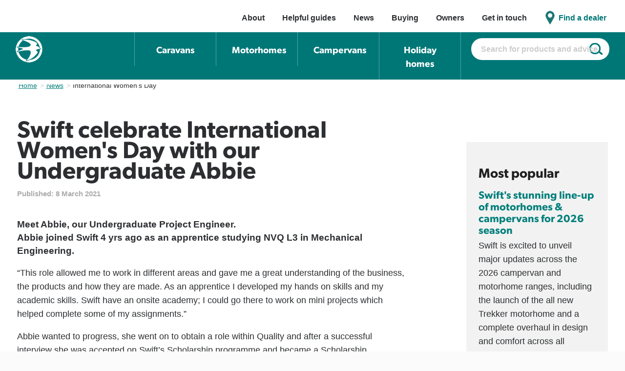

--- FILE ---
content_type: text/html; charset=utf-8
request_url: https://www.swiftgroup.co.uk/news/celebrating-international-womens-day/
body_size: 69847
content:


<!doctype html>
<html lang="en">
<head>
    <title>Celebrating International Womens Day</title>
    <meta name="google-site-verification" content="HO07ABW-L0m85qYTfd_QodRdot3uPCYlq3iNPneOV7M" />
    <meta http-equiv="X-UA-Compatible" content="IE=edge">
    <meta charset="utf-8">

    <meta name="description" content="Meet Abbie our Undergraduate Project Engineer. Abbie joined Swift 4 yrs ago as an apprentice studying NVQ L3 in Mechanical Engineering.">
    <meta name="viewport" content="width=device-width, initial-scale=1">

    <meta name="twitter:card" content="summary">
    <meta name="twitter:site" content="@swiftgroup">
    <meta name="twitter:title" content="Celebrating International Women&#x27;s Day">
    <meta name="twitter:description" content="Meet Abbie our Undergraduate Project Engineer. Abbie joined Swift 4 yrs ago as an apprentice studying NVQ L3 in Mechanical Engineering.">
    <meta property="og:title" content="Celebrating International Women&#x27;s Day" />
    <meta property="og:site_name" content="Swift Group" />
    <meta property="og:url" content="https://www.swiftgroup.co.uk/news/celebrating-international-womens-day/" />
    <meta property="og:description" content="Meet Abbie our Undergraduate Project Engineer. Abbie joined Swift 4 yrs ago as an apprentice studying NVQ L3 in Mechanical Engineering." />

            <meta name="twitter:image" content="https://www.swiftgroup.co.uk/media/z4zcf03i/swift-home.jpg" />
            <meta name="og:image" content="https://www.swiftgroup.co.uk/media/z4zcf03i/swift-home.jpg" />

    <meta property="fb:app_id" content="[163546380392372]">

    <link rel="canonical" href="https://www.swiftgroup.co.uk/news/celebrating-international-womens-day/">

    <link rel="apple-touch-icon" sizes="57x57" href="/assets/favicons/apple-touch-icon-57x57.png" />
    <link rel="apple-touch-icon" sizes="114x114" href="/assets/favicons/apple-touch-icon-114x114.png" />
    <link rel="apple-touch-icon" sizes="72x72" href="/assets/favicons/apple-touch-icon-72x72.png" />
    <link rel="apple-touch-icon" sizes="144x144" href="/assets/favicons/apple-touch-icon-144x144.png" />
    <link rel="apple-touch-icon" sizes="120x120" href="/assets/favicons/apple-touch-icon-120x120.png" />
    <link rel="apple-touch-icon" sizes="152x152" href="/assets/favicons/apple-touch-icon-152x152.png" />
    <link rel="icon" type="image/png" sizes="32x32" href="/assets/favicons/favicon-32x32.png" />
    <link rel="icon" type="image/png" sizes="16x16" href="/assets/favicons/favicon-16x16.png" />
    <meta name="application-name" content="Swift Group" />
    <meta name="msapplication-TileColor" content="#FFFFFF" />
    <meta name="msapplication-TileImage" content="/assets/favicons/mstile-144x144.png" />
    
    <!-- Google Tag Manager -->
    <script>(function(w,d,s,l,i){w[l]=w[l]||[];w[l].push({'gtm.start':
    new Date().getTime(),event:'gtm.js'});var f=d.getElementsByTagName(s)[0],
    j=d.createElement(s),dl=l!='dataLayer'?'&l='+l:'';j.async=true;j.src=
    'https://www.googletagmanager.com/gtm.js?id='+i+dl;f.parentNode.insertBefore(j,f);
    })(window,document,'script','dataLayer','GTM-WBMZF7');</script>
    <!-- End Google Tag Manager -->

    <link rel="preload" as="style" onload="this.rel='stylesheet'" href="/css/application.css">
    <link rel="stylesheet" href="/css/application.css">

    <link rel="preload" as="style" onload="this.rel='stylesheet'" href="/css/SwiftGroup/styles.css">
    <link rel="stylesheet" href="/css/SwiftGroup/styles.css">
    
    <link rel="stylesheet" href="https://use.typekit.net/afo2nsi.css">
    <link rel="stylesheet" href="/css/master.css">
    
    

    <style>

        @keyframes fadeInAnimation {
            0% {
                opacity: 0;
            }

            66% {
                opacity: 0;
            }

            100% {
                opacity: 1;
            }
        }

        @-webkit-keyframes fadeInAnimation {
            0% {
                opacity: 0;
            }

            66% {
                opacity: 0;
            }

            100% {
                opacity: 1;
            }
        }
    </style>

    <script type="text/javascript" integrity="sha256-u7e5khyithlIdTpu22PHhENmPcRdFiHRjhAuHcs05RI=" crossorigin="anonymous" src="https://code.jquery.com/jquery-3.6.0.slim.min.js"></script>
    <script type="text/javascript" crossorigin="anonymous" src="https://cdnjs.cloudflare.com/ajax/libs/gsap/3.7.0/ScrollTrigger.min.js"></script>
    <script type="text/javascript" crossorigin="anonymous" src="https://cdnjs.cloudflare.com/ajax/libs/gsap/3.7.0/gsap.min.js"></script>
    <script src="https://cdn.jsdelivr.net/npm/@tarekraafat/autocomplete.js@10.2.9/dist/autoComplete.min.js"></script>
    <link rel="stylesheet" href="https://cdn.jsdelivr.net/npm/@tarekraafat/autocomplete.js@10.2.7/dist/css/autoComplete.min.css">

    <script>(function (w, d, t, r, u) { var f, n, i; w[u] = w[u] || [], f = function () { var o = { ti: "56350940" }; o.q = w[u], w[u] = new UET(o), w[u].push("pageLoad") }, n = d.createElement(t), n.src = r, n.async = 1, n.onload = n.onreadystatechange = function () { var s = this.readyState; s && s !== "loaded" && s !== "complete" || (f(), n.onload = n.onreadystatechange = null) }, i = d.getElementsByTagName(t)[0], i.parentNode.insertBefore(n, i) })(window, document, "script", "//bat.bing.com/bat.js", "uetq");</script>
    
    <script type="text/javascript" src="/scripts/smoothscroll.js"></script>
    
    
    <script type="text/javascript">
        //<![CDATA[
        function showHideFor(triggerId, targetSel) {
            $(document).ready(function () {
                var toggle = document.getElementById(triggerId);
                toggleHandler(toggle);

                function toggleHandler(toggle) {
                    toggle.addEventListener("click", function (e) {
                        e.preventDefault();
                        if (this.classList.contains("is-active") === true) {
                            this.classList.remove("is-active");
                            $(targetSel).slideUp();
                        }
                        else {
                            this.classList.add("is-active");
                            $(targetSel).slideDown();
                        }
                    });
                }
            });
        };
        //]]>
    </script>

    <script type="text/javascript">
        //<![CDATA[
        showHideFor('hamburger-button', '.header__menu--mobile');
        //]]>
    </script>

    
    <script type='text/javascript' async='async' src="https://platform-api.sharethis.com/js/sharethis.js#property=645e3c9ed4272100194837df&amp;product=image-share-buttons"></script>
</head>
<body class="page page--full-width sg2022 swiftGroupNewsPage">
    <!-- Google Tag Manager (noscript) -->
<noscript><iframe src="https://www.googletagmanager.com/ns.html?id=GTM-WBMZF7"
height="0" width="0" style="display:none;visibility:hidden"></iframe></noscript>
<!-- End Google Tag Manager (noscript) -->
   
    

<header class="new">
    <nav>
        <button class="btn-hamburger btn-hamburger--htx" id="hamburger-button" type="button"><span>toggle menu</span></button>

        

    <ul id="menuElem" class="header__secondary_menu header__secondary_menu--desktop">
            <li class="   ">
                <a href="/about/">
                    About
                </a>

                    <ul>
                                <li class="">
                                    <a href="/about/this-is-swift/">
                                        This is Swift
                                    </a>
                                </li>
                                <li class="">
                                    <a href="/about/smart-construction/">
                                        SMART Construction
                                    </a>
                                </li>
                                <li class="">
                                    <a href="/about/swift-superior-standard/">
                                        The Swift Difference
                                    </a>
                                </li>
                                <li class="">
                                    <a href="/about/environmental-and-sustainability">
                                        Environmental &amp; Sustainability
                                    </a>
                                </li>
                                <li class="">
                                    <a href="/about/work-for-swift/">
                                        Work for Swift
                                    </a>
                                </li>
                                <li class="">
                                    <a href="/about/our-heritage/">
                                        Our heritage
                                    </a>
                                </li>
                                <li class="">
                                    <a href="/about/awards/">
                                        Awards
                                    </a>
                                </li>
                                <li class="">
                                    <a href="/events/">
                                        Events
                                    </a>
                                </li>
                                <li class="">
                                    <a href="/contact/">
                                        Get in touch
                                    </a>
                                </li>

                        <li class="feature">
                                <img src="/media/zh3bflef/events.jpg?width=400&amp;height=110&amp;v=1db99749e03d930" alt="" />

                                <p><strong>Dealer events &amp; exhibitions</strong></p>

                            <p>Find a caravan or motorhome event near you.</p>

                                <p class="main-cta">
                                    <a href="/events/">
                                        View events
                                    </a>
                                </p>
                        </li>
                    </ul>

            </li>
            <li class="without-sub   ">
                <a href="/resources/">
                    Helpful guides
                </a>


            </li>
            <li class="   hide-mobile">
                <a href="https://www.swiftgroup.co.uk/news/">
                    News
                </a>

                    <ul>
                                <li class="hide-mobile">
                                    <a href="/news/show-park-booking/">
                                        Book an appointment at a Swift Holiday Home show park this 2026 season
                                    </a>
                                </li>
                                <li class="hide-mobile">
                                    <a href="/news/award-winning-2026/">
                                        Celebrating our award-winning tourers, motorhomes &amp; campervans of 2026
                                    </a>
                                </li>
                                <li class="hide-mobile">
                                    <a href="/news/enhanced-panoramic-sunroof/">
                                        Swift&#x2019;s enhanced panoramic sunroof windows give further peace of mind
                                    </a>
                                </li>
                                <li class="hide-mobile">
                                    <a href="/news/conqueror/">
                                        Swift relaunches the iconic Conqueror &amp; Conqueror Grande tourer ranges
                                    </a>
                                </li>
                                <li class="hide-mobile">
                                    <a href="/news/nec-show-offers/">
                                        Discover the exciting new NEC show offers across our 2026 ranges
                                    </a>
                                </li>
                                <li class="hide-mobile">
                                    <a href="/news/ford-pro-convertor/">
                                        Trusted Ford Pro Convertor Programme for Monza and Trekker
                                    </a>
                                </li>

                        <li class="feature">
                                <img src="/media/zyogz3cu/newsletter-subscribe.jpg?width=400&amp;height=110&amp;v=1d9b8cf5b6ecf30" alt="" />

                                <p><strong>Newsletter</strong></p>

                            <p>Join the thousands of other leisure vehicle owners and subscribe to our newsletter.</p>

                                <p class="main-cta">
                                    <a href="/newsletter/">
                                        Subscribe
                                    </a>
                                </p>
                        </li>
                    </ul>

            </li>
            <li class="   ">
                <a href="/buy/">
                    Buying
                </a>

                    <ul>
                                <li class="">
                                    <a href="/find-a-dealer/">
                                        Find a dealer
                                    </a>
                                </li>
                                <li class="">
                                    <a href="/buy/select-your-model/">
                                        Select your model
                                    </a>
                                </li>
                                <li class="">
                                    <a href="/resources/">
                                        Guides, articles and features
                                    </a>
                                </li>
                                <li class="">
                                    <a href="/buy/brochures/">
                                        Brochures
                                    </a>
                                </li>
                                <li class="">
                                    <a href="/buy/dealer-specials/">
                                        Dealer specials
                                    </a>
                                </li>
                                <li class="">
                                    <a href="/buy/insurance/">
                                        Insurance
                                    </a>
                                </li>
                                <li class="">
                                    <a href="/buy/international-dealers/">
                                        International dealers
                                    </a>
                                </li>
                                <li class="">
                                    <a href="/buy/reviews/">
                                        Reviews
                                    </a>
                                </li>
                                <li class="">
                                    <a href="/buy/videos/">
                                        Videos
                                    </a>
                                </li>

                        <li class="feature">
                                <img src="/media/1qkldqqb/find-a-dealer.jpg?width=400&amp;height=110&amp;v=1d941e920402380" alt="" />

                                <p><strong>Find a dealer</strong></p>

                            <p>We'll help find the nearest Swift caravan and motorhome dealers to you.</p>

                                <p class="main-cta">
                                    <a href="/find-a-dealer/">
                                        Search
                                    </a>
                                </p>
                        </li>
                    </ul>

            </li>
            <li class="   ">
                <a href="/owners/">
                    Owners
                </a>

                    <ul>
                                <li class="">
                                    <a href="/owners/my-swift-life/">
                                        My Swift Life
                                    </a>
                                </li>
                                <li class="">
                                    <a href="/owners/handbooks/">
                                        Handbooks
                                    </a>
                                </li>
                                <li class="">
                                    <a href="/owners/servicing/">
                                        Servicing
                                    </a>
                                </li>
                                <li class="">
                                    <a href="/owners/warranty/">
                                        Warranties
                                    </a>
                                </li>
                                <li class="">
                                    <a href="/resources/">
                                        Guides, articles and features
                                    </a>
                                </li>
                                <li class="">
                                    <a href="/owners/owners-clubs/">
                                        Owners&#x27; clubs
                                    </a>
                                </li>
                                <li class="">
                                    <a href="/owners/swift-suppliers/">
                                        Swift suppliers
                                    </a>
                                </li>
                                <li class="">
                                    <a href="/owners/cris/">
                                        CRiS
                                    </a>
                                </li>
                                <li class="">
                                    <a href="/owners/faqs/">
                                        FAQs
                                    </a>
                                </li>
                                <li class="">
                                    <a href="/owners/contact/">
                                        Contact Customer Experience
                                    </a>
                                </li>

                        <li class="feature">
                                <img src="/media/wzwjfybd/resources.jpg?width=400&amp;height=110&amp;v=1d9aff53915f950" alt="" />

                                <p><strong>Guides, articles and features</strong></p>

                            <p>We aim to provide you with straightforward, useful information to help you.</p>

                                <p class="main-cta">
                                    <a href="/resources/">
                                        Read articles
                                    </a>
                                </p>
                        </li>
                    </ul>

            </li>
            <li class="without-sub   hide-mobile">
                <a href="/contact/">
                    Get in touch
                </a>


            </li>
            <li class="without-sub quote  ">
                <a href="/find-a-dealer/">
                    Find a dealer
                </a>


            </li>
    </ul>


        <div class="header__menus header__menu--mobile">
            

    <ul id="menuProducts" class="">
            <li class="   ">
                <a href="/caravans/">
                    Caravans
                </a>

                    <ul>
                                <li class="">
                                    <a href="/caravans/product/1303/swift-sprite/">
                                        Sprite
                                    </a>
                                </li>
                                <li class="">
                                    <a href="/caravans/product/1305/swift-challenger/">
                                        Challenger
                                    </a>
                                </li>
                                <li class="">
                                    <a href="/caravans/product/1306/swift-challenger-grande/">
                                        Challenger Grande
                                    </a>
                                </li>
                                <li class="">
                                    <a href="/caravans/product/72924/swift-conqueror/">
                                        Conqueror
                                    </a>
                                </li>
                                <li class="">
                                    <a href="/caravans/product/72943/swift-conqueror-grande/">
                                        Conqueror Grande
                                    </a>
                                </li>
                                <li class="">
                                    <a href="/caravans/product/1309/swift-elegance-grande/">
                                        Elegance Grande
                                    </a>
                                </li>
                                <li class="">
                                    <a href="/caravans/product/56224/basecamp/">
                                        Basecamp
                                    </a>
                                </li>

                        <li class="feature">
                                <img src="/media/bren41vx/smart.jpg?width=400&amp;height=110&amp;v=1d9eb099ad69f10" alt="" />

                                <p><strong>SMART Construction</strong></p>

                            <p>We are thrilled to commemorate a significant milestone - a decade of SMART Construction.</p>

                                <p class="main-cta">
                                    <a href="/about/smart-construction/">
                                        Find out more
                                    </a>
                                </p>
                        </li>
                    </ul>
            </li>
            <li class="   ">
                <a href="/motorhomes/">
                    Motorhomes
                </a>

                    <ul>
                                <li class="">
                                    <a href="/motorhomes/product/53028/swift-voyager/">
                                        Voyager
                                    </a>
                                </li>
                                <li class="">
                                    <a href="/motorhomes/product/72961/swift-trekker/">
                                        Trekker
                                    </a>
                                </li>
                                <li class="">
                                    <a href="/motorhomes/product/42105/swift-escape/">
                                        Escape
                                    </a>
                                </li>
                                <li class="">
                                    <a href="/motorhomes/product/42117/swift-kon-tiki/">
                                        Kon-Tiki
                                    </a>
                                </li>

                        <li class="feature">
                                <img src="/media/rf4m1bup/swift-go-hire.jpg?width=400&amp;height=110&amp;v=1d9ced011061130" alt="" />

                                <p><strong>Swift Go motorhome hire</strong></p>

                            <p>Discover our range of motorhomes and campervans whilst enjoying everything as standard - even Wi-Fi.</p>

                                <p class="main-cta">
                                    <a href="https://swiftgo.co.uk/" target="_blank">
                                        Book now
                                    </a>
                                </p>
                        </li>
                    </ul>
            </li>
            <li class="   ">
                <a href="/campervans/">
                    Campervans
                </a>

                    <ul>
                                <li class="">
                                    <a href="/campervans/product/42081/swift-monza/">
                                        Monza
                                    </a>
                                </li>
                                <li class="">
                                    <a href="/campervans/product/63872/swift-trekker/">
                                        Trekker
                                    </a>
                                </li>
                                <li class="">
                                    <a href="/campervans/product/42083/swift-carrera/">
                                        Carrera
                                    </a>
                                </li>

                        <li class="feature">
                                <img src="/media/43tgkd1b/get-started.jpg?width=400&amp;height=110&amp;v=1db2f61acbd1e50" alt="" />

                                <p><strong>Needing some advice?</strong></p>

                            <p>If you are interested in a campervan, one of our friendly advisors will be in touch to help guide you along the way.</p>

                                <p class="main-cta">
                                    <a href="/buy/get-a-quote/">
                                        Get in touch
                                    </a>
                                </p>
                        </li>
                    </ul>
            </li>
            <li class="without-sub   ">
                <a href="/holiday-homes/" target="">
                    Holiday homes
                </a>

            </li>
    </ul>

            

    <ul id="menuElem">
            <li class="   ">
                <a href="/about/">
                    About
                </a>

                    <ul>
                                <li class="">
                                    <a href="/about/this-is-swift/">
                                        This is Swift
                                    </a>
                                </li>
                                <li class="">
                                    <a href="/about/smart-construction/">
                                        SMART Construction
                                    </a>
                                </li>
                                <li class="">
                                    <a href="/about/swift-superior-standard/">
                                        The Swift Difference
                                    </a>
                                </li>
                                <li class="">
                                    <a href="/about/environmental-and-sustainability">
                                        Environmental &amp; Sustainability
                                    </a>
                                </li>
                                <li class="">
                                    <a href="/about/work-for-swift/">
                                        Work for Swift
                                    </a>
                                </li>
                                <li class="">
                                    <a href="/about/our-heritage/">
                                        Our heritage
                                    </a>
                                </li>
                                <li class="">
                                    <a href="/about/awards/">
                                        Awards
                                    </a>
                                </li>
                                <li class="">
                                    <a href="/events/">
                                        Events
                                    </a>
                                </li>
                                <li class="">
                                    <a href="/contact/">
                                        Get in touch
                                    </a>
                                </li>

                        <li class="feature">
                                <img src="/media/zh3bflef/events.jpg?width=400&amp;height=110&amp;v=1db99749e03d930" alt="" />

                                <p><strong>Dealer events &amp; exhibitions</strong></p>

                            <p>Find a caravan or motorhome event near you.</p>

                                <p class="main-cta">
                                    <a href="/events/">
                                        View events
                                    </a>
                                </p>
                        </li>
                    </ul>

            </li>
            <li class="without-sub   ">
                <a href="/resources/">
                    Helpful guides
                </a>


            </li>
            <li class="   hide-mobile">
                <a href="https://www.swiftgroup.co.uk/news/">
                    News
                </a>

                    <ul>
                                <li class="hide-mobile">
                                    <a href="/news/show-park-booking/">
                                        Book an appointment at a Swift Holiday Home show park this 2026 season
                                    </a>
                                </li>
                                <li class="hide-mobile">
                                    <a href="/news/award-winning-2026/">
                                        Celebrating our award-winning tourers, motorhomes &amp; campervans of 2026
                                    </a>
                                </li>
                                <li class="hide-mobile">
                                    <a href="/news/enhanced-panoramic-sunroof/">
                                        Swift&#x2019;s enhanced panoramic sunroof windows give further peace of mind
                                    </a>
                                </li>
                                <li class="hide-mobile">
                                    <a href="/news/conqueror/">
                                        Swift relaunches the iconic Conqueror &amp; Conqueror Grande tourer ranges
                                    </a>
                                </li>
                                <li class="hide-mobile">
                                    <a href="/news/nec-show-offers/">
                                        Discover the exciting new NEC show offers across our 2026 ranges
                                    </a>
                                </li>
                                <li class="hide-mobile">
                                    <a href="/news/ford-pro-convertor/">
                                        Trusted Ford Pro Convertor Programme for Monza and Trekker
                                    </a>
                                </li>

                        <li class="feature">
                                <img src="/media/zyogz3cu/newsletter-subscribe.jpg?width=400&amp;height=110&amp;v=1d9b8cf5b6ecf30" alt="" />

                                <p><strong>Newsletter</strong></p>

                            <p>Join the thousands of other leisure vehicle owners and subscribe to our newsletter.</p>

                                <p class="main-cta">
                                    <a href="/newsletter/">
                                        Subscribe
                                    </a>
                                </p>
                        </li>
                    </ul>

            </li>
            <li class="   ">
                <a href="/buy/">
                    Buying
                </a>

                    <ul>
                                <li class="">
                                    <a href="/find-a-dealer/">
                                        Find a dealer
                                    </a>
                                </li>
                                <li class="">
                                    <a href="/buy/select-your-model/">
                                        Select your model
                                    </a>
                                </li>
                                <li class="">
                                    <a href="/resources/">
                                        Guides, articles and features
                                    </a>
                                </li>
                                <li class="">
                                    <a href="/buy/brochures/">
                                        Brochures
                                    </a>
                                </li>
                                <li class="">
                                    <a href="/buy/dealer-specials/">
                                        Dealer specials
                                    </a>
                                </li>
                                <li class="">
                                    <a href="/buy/insurance/">
                                        Insurance
                                    </a>
                                </li>
                                <li class="">
                                    <a href="/buy/international-dealers/">
                                        International dealers
                                    </a>
                                </li>
                                <li class="">
                                    <a href="/buy/reviews/">
                                        Reviews
                                    </a>
                                </li>
                                <li class="">
                                    <a href="/buy/videos/">
                                        Videos
                                    </a>
                                </li>

                        <li class="feature">
                                <img src="/media/1qkldqqb/find-a-dealer.jpg?width=400&amp;height=110&amp;v=1d941e920402380" alt="" />

                                <p><strong>Find a dealer</strong></p>

                            <p>We'll help find the nearest Swift caravan and motorhome dealers to you.</p>

                                <p class="main-cta">
                                    <a href="/find-a-dealer/">
                                        Search
                                    </a>
                                </p>
                        </li>
                    </ul>

            </li>
            <li class="   ">
                <a href="/owners/">
                    Owners
                </a>

                    <ul>
                                <li class="">
                                    <a href="/owners/my-swift-life/">
                                        My Swift Life
                                    </a>
                                </li>
                                <li class="">
                                    <a href="/owners/handbooks/">
                                        Handbooks
                                    </a>
                                </li>
                                <li class="">
                                    <a href="/owners/servicing/">
                                        Servicing
                                    </a>
                                </li>
                                <li class="">
                                    <a href="/owners/warranty/">
                                        Warranties
                                    </a>
                                </li>
                                <li class="">
                                    <a href="/resources/">
                                        Guides, articles and features
                                    </a>
                                </li>
                                <li class="">
                                    <a href="/owners/owners-clubs/">
                                        Owners&#x27; clubs
                                    </a>
                                </li>
                                <li class="">
                                    <a href="/owners/swift-suppliers/">
                                        Swift suppliers
                                    </a>
                                </li>
                                <li class="">
                                    <a href="/owners/cris/">
                                        CRiS
                                    </a>
                                </li>
                                <li class="">
                                    <a href="/owners/faqs/">
                                        FAQs
                                    </a>
                                </li>
                                <li class="">
                                    <a href="/owners/contact/">
                                        Contact Customer Experience
                                    </a>
                                </li>

                        <li class="feature">
                                <img src="/media/wzwjfybd/resources.jpg?width=400&amp;height=110&amp;v=1d9aff53915f950" alt="" />

                                <p><strong>Guides, articles and features</strong></p>

                            <p>We aim to provide you with straightforward, useful information to help you.</p>

                                <p class="main-cta">
                                    <a href="/resources/">
                                        Read articles
                                    </a>
                                </p>
                        </li>
                    </ul>

            </li>
            <li class="without-sub   hide-mobile">
                <a href="/contact/">
                    Get in touch
                </a>


            </li>
            <li class="without-sub quote  ">
                <a href="/find-a-dealer/">
                    Find a dealer
                </a>


            </li>
    </ul>

            



<form class="search__form" action="https://www.swiftgroup.co.uk/search-results/" method="get">
    <input id="search__input_87d9c3a6" type="text" placeholder="Search for products and advice" name="query" autocomplete="off" />

    <button>Search</button>
</form>

<script>
    document.addEventListener("DOMContentLoaded", function () {
        const input = document.querySelector("#search__input_87d9c3a6");
        let selectionMade = false;

        const autoCompleteJS = new autoComplete({
            selector: "#search__input_87d9c3a6",
            data: {
                src: async (query) => {
                    const response = await fetch(`/api/SearchAutocomplete/Search?query=${encodeURIComponent(query)}`);
                    return await response.json();
                },
                keys: ["title"]
            },

            highlight: true,
            resultItem: {
                highlight: true
            },
            events: {
                input: {
                    selection: (event) => {
                        const selection = event.detail.selection.value;
                        selectionMade = true;
                        window.location.href = selection.url;
                    }
                }
            }
        });

        input.addEventListener("keydown", function (e) {
            const isEnter = e.key === "Enter" || e.keyCode === 13;

            if (isEnter) {
                setTimeout(() => {
                    if (!selectionMade) {
                        this.form.submit(); // Use standard form submit
                    }
                    selectionMade = false; // Reset for next input
                }, 10);
            }
        });
    });
</script>


        </div>

        <div class="main-bar">
                <a href="/" title="Swift Group home page">
                    <img src="/media/1d5a1tth/swift-group-logo.png" alt="Swift logo" width="55" height="54" />
                </a>

            <div class="header__menus header__menu--desktop">
                

    <ul id="menuProducts" class="">
            <li class="   ">
                <a href="/caravans/">
                    Caravans
                </a>

                    <ul>
                                <li class="">
                                    <a href="/caravans/product/1303/swift-sprite/">
                                        Sprite
                                    </a>
                                </li>
                                <li class="">
                                    <a href="/caravans/product/1305/swift-challenger/">
                                        Challenger
                                    </a>
                                </li>
                                <li class="">
                                    <a href="/caravans/product/1306/swift-challenger-grande/">
                                        Challenger Grande
                                    </a>
                                </li>
                                <li class="">
                                    <a href="/caravans/product/72924/swift-conqueror/">
                                        Conqueror
                                    </a>
                                </li>
                                <li class="">
                                    <a href="/caravans/product/72943/swift-conqueror-grande/">
                                        Conqueror Grande
                                    </a>
                                </li>
                                <li class="">
                                    <a href="/caravans/product/1309/swift-elegance-grande/">
                                        Elegance Grande
                                    </a>
                                </li>
                                <li class="">
                                    <a href="/caravans/product/56224/basecamp/">
                                        Basecamp
                                    </a>
                                </li>

                        <li class="feature">
                                <img src="/media/bren41vx/smart.jpg?width=400&amp;height=110&amp;v=1d9eb099ad69f10" alt="" />

                                <p><strong>SMART Construction</strong></p>

                            <p>We are thrilled to commemorate a significant milestone - a decade of SMART Construction.</p>

                                <p class="main-cta">
                                    <a href="/about/smart-construction/">
                                        Find out more
                                    </a>
                                </p>
                        </li>
                    </ul>
            </li>
            <li class="   ">
                <a href="/motorhomes/">
                    Motorhomes
                </a>

                    <ul>
                                <li class="">
                                    <a href="/motorhomes/product/53028/swift-voyager/">
                                        Voyager
                                    </a>
                                </li>
                                <li class="">
                                    <a href="/motorhomes/product/72961/swift-trekker/">
                                        Trekker
                                    </a>
                                </li>
                                <li class="">
                                    <a href="/motorhomes/product/42105/swift-escape/">
                                        Escape
                                    </a>
                                </li>
                                <li class="">
                                    <a href="/motorhomes/product/42117/swift-kon-tiki/">
                                        Kon-Tiki
                                    </a>
                                </li>

                        <li class="feature">
                                <img src="/media/rf4m1bup/swift-go-hire.jpg?width=400&amp;height=110&amp;v=1d9ced011061130" alt="" />

                                <p><strong>Swift Go motorhome hire</strong></p>

                            <p>Discover our range of motorhomes and campervans whilst enjoying everything as standard - even Wi-Fi.</p>

                                <p class="main-cta">
                                    <a href="https://swiftgo.co.uk/" target="_blank">
                                        Book now
                                    </a>
                                </p>
                        </li>
                    </ul>
            </li>
            <li class="   ">
                <a href="/campervans/">
                    Campervans
                </a>

                    <ul>
                                <li class="">
                                    <a href="/campervans/product/42081/swift-monza/">
                                        Monza
                                    </a>
                                </li>
                                <li class="">
                                    <a href="/campervans/product/63872/swift-trekker/">
                                        Trekker
                                    </a>
                                </li>
                                <li class="">
                                    <a href="/campervans/product/42083/swift-carrera/">
                                        Carrera
                                    </a>
                                </li>

                        <li class="feature">
                                <img src="/media/43tgkd1b/get-started.jpg?width=400&amp;height=110&amp;v=1db2f61acbd1e50" alt="" />

                                <p><strong>Needing some advice?</strong></p>

                            <p>If you are interested in a campervan, one of our friendly advisors will be in touch to help guide you along the way.</p>

                                <p class="main-cta">
                                    <a href="/buy/get-a-quote/">
                                        Get in touch
                                    </a>
                                </p>
                        </li>
                    </ul>
            </li>
            <li class="without-sub   ">
                <a href="/holiday-homes/" target="">
                    Holiday homes
                </a>

            </li>
    </ul>

                



<form class="search__form" action="https://www.swiftgroup.co.uk/search-results/" method="get">
    <input id="search__input_96142c4c" type="text" placeholder="Search for products and advice" name="query" autocomplete="off" />

    <button>Search</button>
</form>

<script>
    document.addEventListener("DOMContentLoaded", function () {
        const input = document.querySelector("#search__input_96142c4c");
        let selectionMade = false;

        const autoCompleteJS = new autoComplete({
            selector: "#search__input_96142c4c",
            data: {
                src: async (query) => {
                    const response = await fetch(`/api/SearchAutocomplete/Search?query=${encodeURIComponent(query)}`);
                    return await response.json();
                },
                keys: ["title"]
            },

            highlight: true,
            resultItem: {
                highlight: true
            },
            events: {
                input: {
                    selection: (event) => {
                        const selection = event.detail.selection.value;
                        selectionMade = true;
                        window.location.href = selection.url;
                    }
                }
            }
        });

        input.addEventListener("keydown", function (e) {
            const isEnter = e.key === "Enter" || e.keyCode === 13;

            if (isEnter) {
                setTimeout(() => {
                    if (!selectionMade) {
                        this.form.submit(); // Use standard form submit
                    }
                    selectionMade = false; // Reset for next input
                }, 10);
            }
        });
    });
</script>


            </div>
        </div>
    </nav>
</header>

    <div class="off-canvas-wrapper" onload="document.getElementById(" off-canvas-wrapper").children[0].className +="fadein" ;">
        <div class="off-canvas-wrapper-inner" data-off-canvas-wrapper="">
            
            <div class="off-canvas-content" data-off-canvas-content="">
                <div id="page-body" class="page-body ">
                    




<div class="banners">
</div>

    <div class="under-bar">
        <div class="row columns">
            


    <nav aria-label="You are here:">
        <ul class="breadcrumbs">
                        <li><a href="https://www.swiftgroup.co.uk/">Home</a></li>
                        <li><a href="https://www.swiftgroup.co.uk/news/">News</a></li>

            <li><span class="show-for-sr">Current: </span>International Women&#x27;s Day</li>
        </ul>
    </nav>

        </div>
    </div>

<main id="page-main" class="template-SwiftGroupNewsArticlePage">
	


<article class="resource">
    <script type="application/ld+json">
    {
      "@context": "https://schema.org",
      "@type": "Article",
      "mainEntityOfPage": {
        "@type": "WebPage",
        "@id": "https://www.swiftgroup.co.uk/news/celebrating-international-womens-day/"
      },
      "headline": "Swift celebrate International Women&#x27;s Day with our Undergraduate Abbie",
      "description": "Meet Abbie our Undergraduate Project Engineer. Abbie joined Swift 4 yrs ago as an apprentice studying NVQ L3 in Mechanical Engineering.",
      "publisher": {
        "@type": "Organization",
        "name": "Swift Group",
        "logo": {
          "@type": "ImageObject",
          "url": "https://www.swiftgroup.co.uk/media/psidsnb5/swift-logo.png"
        }
      },
      "datePublished": "2021-03-08T00:00:00&#x2B;00:00",
      "dateModified": "2021-03-08T00:00:00&#x2B;00:00"
    }
    </script>
    <header>
        <h1>Swift celebrate International Women&#x27;s Day with our Undergraduate Abbie</h1>

        <p class="date">Published: <time>8 March 2021</time> 
        
        
        
        
        </p>
        
        
    </header>

    

        <div id="area-0" data-magellan-target="area-0" class="area  " style="">

<p><strong>Meet Abbie, our Undergraduate Project Engineer.</strong><br />Abbie joined Swift 4 yrs ago as an apprentice studying NVQ L3 in Mechanical Engineering.</p>
<p>“This role allowed me to work in different areas and gave me a great understanding of the business, the products and how they are made. As an apprentice I developed my hands on skills and my academic skills. Swift have an onsite academy; I could go there to work on mini projects which helped complete some of my assignments.”</p>
<p>Abbie wanted to progress, she went on to obtain a role within Quality and after a successful interview she was accepted on Swift’s Scholarship programme and became a Scholarship Engineer.</p>
<p>“Swift are committed to giving everyone equal opportunities and support with internal progression. They are very supportive of getting more females into engineering, I think it is something that’s important. Since starting my new role, Swift have been committed to my development, I am now completing my degree in Electro-Mechanical Engineering.</p>
<p>The team at Swift provide support with Uni to ensure I do the best I can. I get to apply what I have learnt to some of the projects at Swift which gives me a better understanding and allows me to develop my skills. I am really enjoying my new role and looking forward to my future here at Swift.”</p>        </div>


    <footer>
        <p>Share this article:</p>

        <div class="sharethis-inline-share-buttons"></div>
    </footer>
</article>

    <aside class="article-sub">
            <h2>Most popular</h2>

                <h3>
                    <a href="https://www.swiftgroup.co.uk/news/motorhome-updates/">
                        Swift&#x27;s stunning line-up of motorhomes &amp; campervans for 2026 season
                    </a>
                </h3>
                <p>Swift is excited to unveil major updates across the 2026 campervan and motorhome ranges, including the launch of the all new Trekker motorhome and a complete overhaul in design and comfort across all ranges.</p>
                <h3>
                    <a href="https://www.swiftgroup.co.uk/news/holiday-home-and-lodges-updates/">
                        Swift unveils new and redesigned holiday homes &amp; lodges for 2026 season
                    </a>
                </h3>
                <p>Swift Group, is proud to unveil its new and refreshed holiday homes &amp; luxury lodge ranges for the 2026 season, with brand new models and redesigned favourites, designed to suit every style and budget.</p>

            <h2>Newsletter</h2>

            <p>Get the latest news &amp; updates straight into your inbox.</p>

            <p class="main-cta">
                <a rel="noopener" href="/newsletter/">
                    Subscribe
                </a>
            </p>
    </aside>

</main>
                </div>
                
                <div class="newsletter">
                    <p>Be part of the Swift community. We’ll keep you connected to news, events and product launches.</p>
                    <p class="main-cta"><a href="/newsletter/">Update me</a></p>
                </div>
                
                <footer class="site-footer-group">
                    <nav>
                        <ul>
                        <li>
                            <a href="https://www.facebook.com/swiftleisuregroup" target="_blank"><img src="/media/1dencpmt/facebook.png" width="24" height="43" alt="Facebook logo"></a>
                        </li>
                    
                        <li>
                            <a href="https://x.com/swiftgroup" target="_blank"><img src="/media/x4jcfwlv/x.png" width="45" height="43" alt="X logo"></a></a>
                        </li>
                        
                        <li>
                            <a href="https://www.instagram.com/swiftgroup/" target="_blank"><img src="/media/31slnp1l/instagram.png" width="43" height="43" alt="Instagram logo"></a>
                        </li>
                        
                        <li>
                            <a href="https://www.youtube.com/c/TheSwiftGroup/videos" target="_blank"><img src="/media/vyaffz5k/youtube.png" width="61" height="43" alt="YouTube logo"></a>
                        </li>
                        
                        
                        <li>
                            <a href="https://tiktok.com/@swift_group" target="_blank"><img src="/media/c5wk03li/tiktok.png" width="38" height="43" alt="TikTok logo"></a>
                        </li>
                    </ul>
                    
                    
                        <ul>
                                                    <li class="published ">
                                                        <a href="https://www.swiftgroup.co.uk/newsletter/" class="published ">
                                                            Newsletter
                                                        </a>
                                                    </li>
                                                    <li class="published ">
                                                        <a href="https://www.swiftgroup.co.uk/legal-info/terms-and-conditions/" class="published ">
                                                            Terms and Conditions
                                                        </a>
                                                    </li>
                                                    <li class="published ">
                                                        <a href="https://www.swiftgroup.co.uk/legal-info/privacy/" class="published ">
                                                            Privacy
                                                        </a>
                                                    </li>
                                                    <li class="published ">
                                                        <a href="https://www.swiftgroup.co.uk/legal-info/" class="published ">
                                                            Legal Info
                                                        </a>
                                                    </li>
                                                    <li class="published ">
                                                        <a href="https://www.swiftgroup.co.uk/site-map/" class="published ">
                                                            Site map
                                                        </a>
                                                    </li>

                        </ul>
                    
                    
                    <p class="legal-footer__copyright">&copy; 2026 The Swift Group. All rights reserved. Registered Office: Dunswell Road, Cottingham, East Yorkshire, HU16 4JX.
Company No. 832994, registered in England &amp; Wales.</p>
                    </nav>
                </footer>
                
            </div>
        </div>
    </div>

    <script src="/scripts/application.js"></script>
    <script src="/scripts/lazy-load.js"></script>



    <script>
        $(document).foundation();


        window.addEventListener("load", function () {

            $(function () {

            });

            $(window).scroll(function () {
                $('.js-container-lazy .js-lazy').lazy();
                if ($(window).scrollTop() > 40) {
                    $('body').addClass('body_scrolled');
                    scrolled = true;
                } else {
                    scrolled = false;
                    $('body').removeClass('body_scrolled');
                }

            });
        });

    </script>


    <script type="text/javascript" id="">
        $(function () {
            $(".owl-carousel").owlCarousel({ loop: !0, margin: 10, nav: !0, responsive: { 0: { items: 1 }, 600: { items: 1 }, 1E3: { items: 1 }
            }
        });
        $('.product-spin').owlCarousel({
            items:1,
            margin:0,
            autoHeight:true,
            animateIn: 'appear',
            animateOut: 'none',
            nav: true,
            dots: true,
            center:true,
            loop:true});

        $('.multi-carousel .slider').owlCarousel({
            items:3,
            margin:0,
            autoHeight:true,
            animateIn: 'appear',
            animateOut: 'none',
            nav: true,
            dots: true,
            center:true,
            loop:true});

        $('.fade_carousel').owlCarousel({
            items:1,
            margin:0,
            autoHeight:true,
            animateIn: 'fadeIn',
            animateOut: 'fadeOut',
            nav: false,
            dots: false,
            center:true,
            loop:true});
        });

        iframeDefault = "";
        iframeVideo = $('.video-wrapper iframe').attr('src');
        iframePageflip = $('.pageflip-wrapper iframe').attr('src');
        iframeTour = $('.tour-wrapper iframe').attr('src');
        iframeSpin = $('.product__info iframe').attr('src');


        $('.button.video').click(function() {
            event.preventDefault();
            $('.video-wrapper iframe').attr('src', iframeVideo);
            $('.pageflip-wrapper').removeClass('active');
            $('.tour-wrapper').removeClass('active');
            $('.video-wrapper').toggleClass('active');
            $('.spin-wrapper').removeClass('active');
            if ($('.video-wrapper').hasClass('opened')) {
              $('.video-wrapper').removeClass('opened');
            }
            else {
              $('.video-wrapper').addClass('opened');
            }
        });

        $('.button.pageflip').click(function() {
            event.preventDefault();
            $('.pageflip-wrapper iframe').attr('src', iframePageflip);
            $('.video-wrapper').removeClass('active');
            $('.tour-wrapper').removeClass('active');
            $('.spin-wrapper').removeClass('active');
            $('.pageflip-wrapper').toggleClass('active');
            if ($('.pageflip-wrapper').hasClass('opened')) {
              $('.pageflip-wrapper').removeClass('opened');
            }
            else {
              $('.pageflip-wrapper').addClass('opened');
            }
        });

        $('.button-360, .show-360').click(function() {
            if ($('.tour-wrapper').hasClass('closed')) {
              $('.tour-wrapper').removeClass('closed');
            }
            else {
              $('.tour-wrapper').addClass('closed');
            }
        });

        $('.tour').click(function() {
            $('.tour-wrapper').addClass('closed');
        });


       $('#pageflip_wrapper, #walkthrough_wrapper, #video_wrapper').on('focusout', function () {
                $('.pageflip-wrapper iframe').attr('src', iframeDefault);
                $('.tour-wrapper iframe').attr('src', iframeDefault);
                $('.video-wrapper iframe').attr('src', iframeDefault);
                $(".pageflip-wrapper").removeClass("active");
                $(".tour-wrapper").removeClass("active");
                $('.spin-wrapper').removeClass('active');
                $(".tour-wrapper").addClass("closed");
                $(".video-wrapper").removeClass("active");
        });

        $('.popup_close').click(function (e) {
                $('.pageflip-wrapper iframe').attr('src', iframeDefault);
                $('.tour-wrapper iframe').attr('src', iframeDefault);
                $('.video-wrapper iframe').attr('src', iframeDefault);
                $(".pageflip-wrapper").removeClass("active");
                $(".tour-wrapper").removeClass("active");
                $('.spin-wrapper').removeClass('active');
                $(".tour-wrapper").addClass("closed");
                $(".video-wrapper").removeClass("active");
        });

    </script>
    <script>
        $(function () {
            $("#org_type").change(function (e) {
                $("#location-form").attr('action', '/find-a-dealer/type/' + $(this).val());
            });
        });
    </script>

    <script>window.csApiKey = "9b331f87f7e6457aa6cd936264681a4c"</script>

    <script async defer src="https://cdn.jsdelivr.net/gh/vast-engineering/jquery-popup-overlay@2/jquery.popupoverlay.min.js"></script>
    <script type="text/javascript" src="/scripts/owlcarousel/owl.carousel.min.js"></script>
    <script type="text/javascript" src="/scripts/owlcarousel/owl.animate.js"></script>
    <script>
        $(document).ready(function () {
            $('#JPO').popup();
            $.fn.popup.defaults.pagecontainer = '#page';
            //console.log('lazy loading ready');
            $('.js-lazy').lazy({
                // your configuration goes here
                scrollDirection: 'vertical',
                effect: 'fadeIn',
                effectTime: 250,
                visibleOnly: true,
                threshold: 100,
                onError: function (element) {
                    console.log('error loading ' + element.data('src'));
                }
            });

            $('.slider').on('touchstart', 'button', function () {
                $('.js-article-lazy').lazy({
                    bind: "event"
                });
            });

            $('.slider button').on('click', function () {
                $('.js-article-lazy').lazy({
                    bind: "event"
                });
            });

            $(".src").click(function (e) {
                event.preventDefault();
                $(".src").removeClass("active");
                var a = $(this).attr('data-src');
                $(".srctarget").attr("src", a);
                $(this).toggleClass("active");
            });

            $(".video-popup").click(function (e) {
                event.preventDefault();
                $(".video-popup").removeClass("active");
                var videosrc = $(this).attr('data-src');
                $(".video-wrapper iframe").attr("src", videosrc);
                $(this).toggleClass("active");
                $(".video-wrapper").addClass("active");
            });

            $(".tour-popup").click(function (e) {
                event.preventDefault();
                $(".tour-popup, .tour-wrapper").removeClass("active").removeClass("closed");
                console.log('all tour popups and tour wrapper inactive');
                var toursrc = $(this).attr('data-src');
                $(".tour-wrapper iframe").attr("src", toursrc);
                $(this).toggleClass("active");
                console.log('seclected tour popup active');
                $(".tour-wrapper").addClass("active").removeClass("closed");
                console.log('tour wrapper active');
            });


        });

        jQuery(document).ready(function () {
            $(".JPO_open").trigger('click');
        });


        $(document).ajaxComplete(function () {
            $(".tour-popup, .tour-wrapper").removeClass("active").removeClass("closed");
            console.log('vue content refreshed');
            $(".tour-wrapper iframe").attr("src", "/");
        });


        function defer(method) {
            if (window.jQuery) {
                method();
            } else {
                setTimeout(function () { defer(method) }, 6000);
            }
        }

        defer(function () {
            trigger_popup();
            tourOpened();
        });


        function trigger_popup() {
            $('.JPO_open').click();
            $(".JPO_open").trigger("click");
        };
        function close_popup() {
            $('.JPO_close').click();
            $("#JPO").remove();
        };
        function tourOpened() {
            $(".tour-wrapper").removeClass("active, closed");
            $(".tour-popup").removeClass("active");
            $(".tour-popup").click(function (e) {
                event.preventDefault();
                var toursrc = $(this).attr('data-src');
                $(".tour-wrapper iframe").attr("src", toursrc);
                $(this).toggleClass("active");
                $(".tour-wrapper").addClass("active");
                console.log('tour open');
            });
        };

        $(".pop-out .close").click(function (e) {
            $(".pop-out").toggleClass('active');
            $(iframe).attr("src", "/");
        });

        // add class name to body
        $('.page_title, .pagetitle, .page-title').each(function () {
            var pageTitle = $(this).text();
            var pageTitlenew = pageTitle.replace(/\s+/g, '_');
            $('body').addClass(pageTitlenew);
        });

        $('.breadcrumbs > li > *').not('.show-for-sr').each(function () {
            var pageTitle = $(this).text();
            var pageTitlenew = pageTitle.replace(/\s+/g, '_');
            $('body').addClass(pageTitlenew);
        });

        function prevPage() {
            event.preventDefault();
            window.history.back();
        }


        $('.hh-compare td').each(function () {
            var rowHeight = $(this).height();
            console.log(rowHeight);
            $(this).siblings('td').height(rowHeight);
            $(this).siblings('td').children('span').css('height', '100%');
        });

        $(".model-list__link").click(function (e) {
            event.preventDefault();
            document.getElementById("configurator").scrollIntoView({ behavior: "smooth" })
        });
    </script>
    <script>
        ; (function () {
        });

    </script>

    <!-- Start cookieyes banner -->
    <!--<script async defer id="cookieyes" type="text/javascript" src="https://cdn-cookieyes.com/client_data/bc85fa6cf0d1572b82170c61/script.js"></script>-->
    <!-- End cookieyes banner -->
    <script type="text/javascript" src="https://r1-t.trackedlink.net/_dmpt.js"></script>
</body>
</html>


--- FILE ---
content_type: text/css
request_url: https://www.swiftgroup.co.uk/css/application.css
body_size: 222430
content:
@import url("//hello.myfonts.net/count/34841f");@font-face{font-family:'ForoSans-ExtraBold';src:url(/assets/34841F_0_0-f71daa26531991bf497220506c69708fe3ea6c9ab28f63e1d089b6c798e8846b.eot);src:url(/assets/34841F_0_0-f71daa26531991bf497220506c69708fe3ea6c9ab28f63e1d089b6c798e8846b.eot?#iefix) format("embedded-opentype"),url(/assets/34841F_0_0-483c2a34c222cba9e50ca5e4a22c91c6c18b4ecf80af4f69299327e4019b9c76.woff2) format("woff2"),url(/assets/34841F_0_0-0937400e5db41d6517fd55fc89194e1a3ce8b0b5d315af3c41f97a1623e6c6d1.woff) format("woff"),url(/assets/34841F_0_0-4735650e07b393540b309b8cc57e87280871918901cf0f0a12fe5de641cf80e5.ttf) format("truetype")}@font-face{font-family:'ForoSans-ExtraLight';src:url(/assets/34841F_1_0-fda029ca53054f73e7de1c7a66cc4f0685034b01eaa63165be56771d34680101.eot);src:url(/assets/34841F_1_0-fda029ca53054f73e7de1c7a66cc4f0685034b01eaa63165be56771d34680101.eot?#iefix) format("embedded-opentype"),url(/assets/34841F_1_0-af42b868bbd92c037c222371eedc79cbe1a111a56dafb72214ac20ba5c838e9e.woff2) format("woff2"),url(/assets/34841F_1_0-a178a357a392f406c47b5cf33d566a57b4589145354bb994151b3cfed98072b5.woff) format("woff"),url(/assets/34841F_1_0-977a85a346244fa09116d4487563a9ed5aaec5b13182e99a20a434871f8158f8.ttf) format("truetype")}/*! normalize.css v3.0.3 | MIT License | github.com/necolas/normalize.css */html{font-family:sans-serif;-ms-text-size-adjust:100%;-webkit-text-size-adjust:100%}body{margin:0}article,aside,details,figcaption,figure,footer,header,hgroup,main,menu,nav,section,summary{display:block}audio,canvas,progress,video{display:inline-block;vertical-align:baseline}audio:not([controls]){display:none;height:0}[hidden],template{display:none}a{background-color:transparent}a:active,a:hover{outline:0}abbr[title]{border-bottom:1px dotted}b,strong{font-weight:bold}dfn{font-style:italic}h1{font-size:2em;margin:0.67em 0}mark{background:#ff0;color:#000}small{font-size:80%}sub,sup{font-size:75%;line-height:0;position:relative;vertical-align:baseline}sup{top:-0.5em}sub{bottom:-0.25em}img{border:0}svg:not(:root){overflow:hidden}figure{margin:1em 40px}hr{box-sizing:content-box;height:0}pre{overflow:auto}code,kbd,pre,samp{font-family:monospace, monospace;font-size:1em}button,input,optgroup,select,textarea{color:inherit;font:inherit;margin:0}button{overflow:visible}button,select{text-transform:none}button,html input[type="button"],input[type="reset"],input[type="submit"]{-webkit-appearance:button;cursor:pointer}button[disabled],html input[disabled]{cursor:not-allowed}button::-moz-focus-inner,input::-moz-focus-inner{border:0;padding:0}input{line-height:normal}input[type="checkbox"],input[type="radio"]{box-sizing:border-box;padding:0}input[type="number"]::-webkit-inner-spin-button,input[type="number"]::-webkit-outer-spin-button{height:auto}input[type="search"]{-webkit-appearance:textfield;box-sizing:content-box}input[type="search"]::-webkit-search-cancel-button,input[type="search"]::-webkit-search-decoration{-webkit-appearance:none}legend{border:0;padding:0}textarea{overflow:auto}optgroup{font-weight:bold}table{border-collapse:collapse;border-spacing:0}td,th{padding:0}.foundation-mq{font-family:"small=0em&medium=40em&large=64em&xlarge=75em&xxlarge=90em"}html{font-size:112.5%;box-sizing:border-box}*,*::before,*::after{box-sizing:inherit}body{padding:0;margin:0;font-family:"aktiv-grotesk", Helvetica, "Roboto", Arial, sans-serif;font-weight:400;line-height:1.4;color:#707070;background:#fbfbfb;-webkit-font-smoothing:antialiased;-moz-osx-font-smoothing:grayscale}img{max-width:100%;height:auto;-ms-interpolation-mode:bicubic;display:inline-block;vertical-align:middle}textarea{height:auto;min-height:50px;border-radius:3px}select{width:100%;border-radius:3px}#map_canvas img,#map_canvas embed,#map_canvas object,.map_canvas img,.map_canvas embed,.map_canvas object,.mqa-display img,.mqa-display embed,.mqa-display object{max-width:none !important}button{-webkit-appearance:none;-moz-appearance:none;background:transparent;padding:0;border:0;border-radius:3px;line-height:1}[data-whatinput='mouse'] button{outline:0}.is-visible{display:block !important}.is-hidden{display:none !important}.flex-video{position:relative;height:0;padding-bottom:75%;margin-bottom:0.88889rem;overflow:hidden}.flex-video iframe,.flex-video object,.flex-video embed,.flex-video video{position:absolute;top:0;left:0;width:100%;height:100%}.flex-video.widescreen{padding-bottom:56.25%}.flex-video.vimeo{padding-top:0}table{width:100%;margin-bottom:1rem;border-radius:3px}thead,tbody,tfoot{border:1px solid #f0f0f0;background-color:#fdfdfd}caption{font-weight:bold;padding:0.44444rem 0.55556rem 0.55556rem}thead,tfoot{background:#dfe3e2;color:#707070}thead tr,tfoot tr{background:transparent}thead th,thead td,tfoot th,tfoot td{padding:0.44444rem 0.55556rem 0.55556rem;font-weight:bold;text-align:left}tbody tr:nth-child(even){background-color:#f2f4f3}tbody th,tbody td{padding:0.44444rem 0.55556rem 0.55556rem}@media screen and (max-width: 63.9375em){table.stack thead{display:none}table.stack tfoot{display:none}table.stack tr,table.stack th,table.stack td{display:block}table.stack td{border-top:0}}table.scroll{display:block;width:100%;overflow-x:auto}table.hover tr:hover{background-color:#ddd}table.hover tr:nth-of-type(even):hover{background-color:#ddd}.table-scroll{overflow-x:auto}.table-scroll table{width:auto}html,body{height:100%}body{fill:#707070}div,dl,dt,dd,ul,ol,li,h1,h2,h3,h4,h5,h6,pre,form,p,blockquote,th,td{margin:0;padding:0}p{font-size:inherit;line-height:1.6;margin-bottom:1rem;text-rendering:optimizeLegibility}em,i{font-style:italic;line-height:inherit}strong,b{font-weight:bold;line-height:inherit}small{font-size:80%;line-height:inherit}h1,h2,h3,h4,h5,h6{font-family:"Grota Sans Rounded ExtraBold";font-weight:400;font-style:normal;color:#007f7b;text-rendering:optimizeLegibility;margin-top:0;margin-bottom:0.5rem;line-height:1.2}h1 small,h2 small,h3 small,h4 small,h5 small,h6 small{color:#cacaca;line-height:0}h1{font-size:1.77778rem}h2{font-size:1.55556rem}h3{font-size:1.5rem}h4{font-size:1.44444rem}h5{font-size:1.38889rem}h6{font-size:1.33333rem}@media screen and (min-width: 40em){h1{font-size:2.44444rem}h2{font-size:2rem}h3{font-size:1.38889rem}h4{font-size:1.11111rem}h5{font-size:1rem}h6{font-size:0.88889rem}}a{color:#007f7b;text-decoration:none;line-height:inherit;cursor:pointer}a:hover,a:focus{color:#00b2ac}a img{border:0}hr{max-width:77.77778rem;height:0;border-right:0;border-top:0;border-bottom:1px solid #cacaca;border-left:0;margin:1.11111rem auto;clear:both}ul,ol,dl{line-height:1.5;margin-bottom:1rem;list-style-position:outside}li{font-size:inherit}ul{list-style-type:disc;margin-left:1.25rem}ol{margin-left:1.25rem}ul ul,ol ul,ul ol,ol ol{margin-left:1.25rem;margin-bottom:0}dl{margin-bottom:1rem}dl dt{margin-bottom:0.3rem;font-weight:bold}blockquote{margin:0 0 1rem;padding:0.5rem 1.11111rem 0 1.05556rem;border-left:1px solid #cacaca}blockquote,blockquote p{line-height:1.6;color:#8a8a8a}cite{display:block;font-size:0.83333rem;color:#707070}cite:before{content:'\2014 \0020'}abbr{color:#707070;cursor:help;border-bottom:1px dotted #0a0a0a}code{font-family:Consolas, "Liberation Mono", Courier, monospace;font-weight:400;color:#0a0a0a;background-color:#e6e6e6;border:1px solid #cacaca;padding:0.11111rem 0.27778rem 0.05556rem}kbd{padding:0.11111rem 0.22222rem 0;margin:0;background-color:#e6e6e6;color:#0a0a0a;font-family:Consolas, "Liberation Mono", Courier, monospace;border-radius:3px}.subheader{margin-top:0.2rem;margin-bottom:0.5rem;font-weight:400;line-height:1.4;color:#8a8a8a}.lead{font-size:140.625%;line-height:1.6}.stat{font-size:2.5rem;line-height:1}p+.stat{margin-top:-1rem}.no-bullet{margin-left:0;list-style:none}.text-left{text-align:left}.text-right{text-align:right}.text-center{text-align:center}.text-justify{text-align:justify}@media screen and (min-width: 40em){.medium-text-left{text-align:left}.medium-text-right{text-align:right}.medium-text-center{text-align:center}.medium-text-justify{text-align:justify}}@media screen and (min-width: 64em){.large-text-left{text-align:left}.large-text-right{text-align:right}.large-text-center{text-align:center}.large-text-justify{text-align:justify}}@media screen and (min-width: 75em){.xlarge-text-left{text-align:left}.xlarge-text-right{text-align:right}.xlarge-text-center{text-align:center}.xlarge-text-justify{text-align:justify}}@media screen and (min-width: 90em){.xxlarge-text-left{text-align:left}.xxlarge-text-right{text-align:right}.xxlarge-text-center{text-align:center}.xxlarge-text-justify{text-align:justify}}.show-for-print{display:none !important}@media print{*{background:transparent !important;color:black !important;box-shadow:none !important;text-shadow:none !important}.show-for-print{display:block !important}.hide-for-print{display:none !important}table.show-for-print{display:table !important}thead.show-for-print{display:table-header-group !important}tbody.show-for-print{display:table-row-group !important}tr.show-for-print{display:table-row !important}td.show-for-print{display:table-cell !important}th.show-for-print{display:table-cell !important}a,a:visited{text-decoration:underline}a[href]:after{content:" (" attr(href) ")"}.ir a:after,a[href^='javascript:']:after,a[href^='#']:after{content:''}abbr[title]:after{content:" (" attr(title) ")"}pre,blockquote{border:1px solid #8a8a8a;page-break-inside:avoid}thead{display:table-header-group}tr,img{page-break-inside:avoid}img{max-width:100% !important}@page{margin:0.5cm}p,h2,h3{orphans:3;widows:3}h2,h3{page-break-after:avoid}}p,h1,h2,h3,h4{max-width:45.55556rem}p span,h1 span,h2 span,h3 span,h4 span{display:inline-block}cite{font-style:normal}cite::before{content:' '}:focus{outline:none}h1,h2{font-family:'ForoSans-ExtraBold';text-transform:uppercase}h3,h4,h5,h6{font-family:'aktiv-grotesk', Helvetica, Roboto, Arial, sans-serif;text-transform:none}.button{display:inline-block;text-align:center;line-height:1;cursor:pointer;-webkit-appearance:none;-webkit-transition:background-color 0.25s ease-out, color 0.25s ease-out;transition:background-color 0.25s ease-out, color 0.25s ease-out;vertical-align:middle;border:1px solid transparent;border-radius:3px;padding:1em;margin:0;font-size:0.9rem;background-color:#fbfbfb;color:#707070}[data-whatinput='mouse'] .button{outline:0}.button:hover,.button:focus{background-color:#007f7b;color:#707070}.button.tiny{font-size:0.6rem}.button.small{font-size:0.75rem}.button.large{font-size:1.25rem}.button.expanded{display:block;width:100%;margin-left:0;margin-right:0}.button.primary{background-color:#2199e8;color:#707070}.button.primary:hover,.button.primary:focus{background-color:#147cc0;color:#707070}.button.secondary{background-color:#777;color:#707070}.button.secondary:hover,.button.secondary:focus{background-color:#5f5f5f;color:#707070}.button.success{background-color:#3adb76;color:#707070}.button.success:hover,.button.success:focus{background-color:#22bb5b;color:#707070}.button.warning{background-color:#ffae00;color:#707070}.button.warning:hover,.button.warning:focus{background-color:#cc8b00;color:#707070}.button.alert{background-color:#ec5840;color:#707070}.button.alert:hover,.button.alert:focus{background-color:#da3116;color:#707070}.button.hollow{border:1px solid #2199e8;color:#2199e8}.button.hollow,.button.hollow:hover,.button.hollow:focus{background-color:transparent}.button.hollow:hover,.button.hollow:focus{border-color:#0c4d78;color:#0c4d78}.button.hollow.primary{border:1px solid #2199e8;color:#2199e8}.button.hollow.primary:hover,.button.hollow.primary:focus{border-color:#0c4d78;color:#0c4d78}.button.hollow.secondary{border:1px solid #777;color:#777}.button.hollow.secondary:hover,.button.hollow.secondary:focus{border-color:#3c3c3c;color:#3c3c3c}.button.hollow.success{border:1px solid #3adb76;color:#3adb76}.button.hollow.success:hover,.button.hollow.success:focus{border-color:#157539;color:#157539}.button.hollow.warning{border:1px solid #ffae00;color:#ffae00}.button.hollow.warning:hover,.button.hollow.warning:focus{border-color:#805700;color:#805700}.button.hollow.alert{border:1px solid #ec5840;color:#ec5840}.button.hollow.alert:hover,.button.hollow.alert:focus{border-color:#881f0e;color:#881f0e}.button.disabled,.button[disabled]{opacity:0.25;cursor:not-allowed}.button.disabled:hover,.button.disabled:focus,.button[disabled]:hover,.button[disabled]:focus{background-color:#fbfbfb;color:#707070}.button.dropdown::after{content:'';display:block;width:0;height:0;border:inset 0.4em;border-color:#fefefe transparent transparent;border-top-style:solid;border-bottom-width:0;position:relative;top:0.4em;float:right;margin-left:1em;display:inline-block}.button.arrow-only::after{margin-left:0;float:none;top:-0.1em}button{text-transform:uppercase;font-weight:500}[type='text'],[type='password'],[type='date'],[type='datetime'],[type='datetime-local'],[type='month'],[type='week'],[type='email'],[type='number'],[type='search'],[type='tel'],[type='time'],[type='url'],[type='color'],textarea{display:block;box-sizing:border-box;width:100%;height:2.16667rem;padding:0.44444rem;border:1px solid #cacaca;margin:0 0 0.88889rem;font-family:inherit;font-size:0.88889rem;color:#707070;background-color:#fefefe;box-shadow:inset 0 1px 2px rgba(10,10,10,0.1);border-radius:3px;-webkit-transition:box-shadow 0.5s, border-color 0.25s ease-in-out;transition:box-shadow 0.5s, border-color 0.25s ease-in-out;-webkit-appearance:none;-moz-appearance:none}[type='text']:focus,[type='password']:focus,[type='date']:focus,[type='datetime']:focus,[type='datetime-local']:focus,[type='month']:focus,[type='week']:focus,[type='email']:focus,[type='number']:focus,[type='search']:focus,[type='tel']:focus,[type='time']:focus,[type='url']:focus,[type='color']:focus,textarea:focus{border:1px solid #8a8a8a;background-color:#fefefe;outline:none;box-shadow:0 0 5px #cacaca;-webkit-transition:box-shadow 0.5s, border-color 0.25s ease-in-out;transition:box-shadow 0.5s, border-color 0.25s ease-in-out}textarea{max-width:100%}textarea[rows]{height:auto}input::-webkit-input-placeholder,textarea::-webkit-input-placeholder{color:#cacaca}input::-moz-placeholder,textarea::-moz-placeholder{color:#cacaca}input:-ms-input-placeholder,textarea:-ms-input-placeholder{color:#cacaca}input::placeholder,textarea::placeholder{color:#cacaca}input:disabled,input[readonly],textarea:disabled,textarea[readonly]{background-color:#e6e6e6;cursor:default}[type='submit'],[type='button']{border-radius:3px;-webkit-appearance:none;-moz-appearance:none}input[type='search']{box-sizing:border-box}[type='file'],[type='checkbox'],[type='radio']{margin:0 0 0.88889rem}[type='checkbox']+label,[type='radio']+label{display:inline-block;margin-left:0.44444rem;margin-right:0.88889rem;margin-bottom:0;vertical-align:baseline}[type='checkbox']+label[for],[type='radio']+label[for]{cursor:pointer}label>[type='checkbox'],label>[type='radio']{margin-right:0.44444rem}[type='file']{width:100%}label{display:block;margin:0;font-size:0.77778rem;font-weight:400;line-height:1.8;color:#707070}label.middle{margin:0 0 0.88889rem;padding:0.5rem 0}.help-text{margin-top:-0.44444rem;font-size:0.72222rem;font-style:italic;color:#707070}.input-group{display:table;width:100%;margin-bottom:0.88889rem}.input-group>:first-child{border-radius:3px 0 0 3px}.input-group>:last-child>*{border-radius:0 3px 3px 0}.input-group-label,.input-group-field,.input-group-button{margin:0;white-space:nowrap;display:table-cell;vertical-align:middle}.input-group-label{text-align:center;padding:0 1rem;background:#007f7b;color:#fbfbfb;border:none;white-space:nowrap;width:1%;height:100%}.input-group-field{border-radius:0;height:2.22222rem}.input-group-button{padding-top:0;padding-bottom:0;text-align:center;height:100%;width:1%}.input-group-button a,.input-group-button input,.input-group-button button{margin:0}.input-group .input-group-button{display:table-cell}fieldset{border:0;padding:0;margin:0}legend{margin-bottom:0.44444rem;max-width:100%}.fieldset{border:1px solid #cacaca;padding:1.11111rem;margin:1rem 0 1.66667rem}.fieldset legend{background:#fbfbfb;padding:0 0.16667rem;margin:0;margin-left:-0.16667rem}select{height:2.16667rem;padding:0.44444rem;border:1px solid #cacaca;margin:0 0 0.88889rem;font-size:0.88889rem;font-family:inherit;line-height:normal;color:#707070;background-color:#fbfbfb;border-radius:3px;-webkit-appearance:none;-moz-appearance:none}select:disabled{background-color:#e6e6e6;cursor:default}select::-ms-expand{display:none}select[multiple]{height:auto;background-image:none}.is-invalid-input:not(:focus){background-color:rgba(236,84,70,0.1);border-color:#ec5446}.is-invalid-label{color:#ec5446}.form-error{display:none;margin-top:-0.44444rem;margin-bottom:0.88889rem;font-size:0.66667rem;font-weight:bold;color:#ec5446}.form-error.is-visible{display:block}select{margin-bottom:0;pointer-events:auto}fieldset{margin-bottom:0.83333rem}@media screen and (min-width: 40em){fieldset{margin-bottom:1.66667rem}}th{text-align:left;font-weight:normal}td{font-size:0.9em}tbody th:not(:last-child){border-right:1px solid #c5c5c5}thead th,thead td,tfoot th,tfoot td{font-weight:normal}table.center{text-align:center}table.center th{text-align:center}dl dd{display:block;margin-bottom:20px}.row{max-width:77.77778rem;margin-left:auto;margin-right:auto}.row::before,.row::after{content:' ';display:table}.row::after{clear:both}.row.collapse>.column,.row.collapse>.columns{padding-left:0;padding-right:0}.row .row{max-width:none;margin-left:-0.55556rem;margin-right:-0.55556rem}@media screen and (min-width: 40em){.row .row{margin-left:-0.83333rem;margin-right:-0.83333rem}}.row .row.collapse{margin-left:0;margin-right:0}.row.expanded{max-width:none}.row.expanded .row{margin-left:auto;margin-right:auto}.column,.columns{width:100%;float:left;padding-left:0.55556rem;padding-right:0.55556rem}@media screen and (min-width: 40em){.column,.columns{padding-left:0.83333rem;padding-right:0.83333rem}}.column:last-child:not(:first-child),.columns:last-child:not(:first-child){float:right}.column.end:last-child:last-child,.end.columns:last-child:last-child{float:left}.column.row.row,.row.row.columns{float:none}.row .column.row.row,.row .row.row.columns{padding-left:0;padding-right:0;margin-left:0;margin-right:0}.small-1{width:8.33333%}.small-push-1{position:relative;left:8.33333%}.small-pull-1{position:relative;left:-8.33333%}.small-offset-0{margin-left:0%}.small-2{width:16.66667%}.small-push-2{position:relative;left:16.66667%}.small-pull-2{position:relative;left:-16.66667%}.small-offset-1{margin-left:8.33333%}.small-3{width:25%}.small-push-3{position:relative;left:25%}.small-pull-3{position:relative;left:-25%}.small-offset-2{margin-left:16.66667%}.small-4{width:33.33333%}.small-push-4{position:relative;left:33.33333%}.small-pull-4{position:relative;left:-33.33333%}.small-offset-3{margin-left:25%}.small-5{width:41.66667%}.small-push-5{position:relative;left:41.66667%}.small-pull-5{position:relative;left:-41.66667%}.small-offset-4{margin-left:33.33333%}.small-6{width:50%}.small-push-6{position:relative;left:50%}.small-pull-6{position:relative;left:-50%}.small-offset-5{margin-left:41.66667%}.small-7{width:58.33333%}.small-push-7{position:relative;left:58.33333%}.small-pull-7{position:relative;left:-58.33333%}.small-offset-6{margin-left:50%}.small-8{width:66.66667%}.small-push-8{position:relative;left:66.66667%}.small-pull-8{position:relative;left:-66.66667%}.small-offset-7{margin-left:58.33333%}.small-9{width:75%}.small-push-9{position:relative;left:75%}.small-pull-9{position:relative;left:-75%}.small-offset-8{margin-left:66.66667%}.small-10{width:83.33333%}.small-push-10{position:relative;left:83.33333%}.small-pull-10{position:relative;left:-83.33333%}.small-offset-9{margin-left:75%}.small-11{width:91.66667%}.small-push-11{position:relative;left:91.66667%}.small-pull-11{position:relative;left:-91.66667%}.small-offset-10{margin-left:83.33333%}.small-12{width:100%}.small-offset-11{margin-left:91.66667%}.small-up-1>.column,.small-up-1>.columns{width:100%;float:left}.small-up-1>.column:nth-of-type(1n),.small-up-1>.columns:nth-of-type(1n){clear:none}.small-up-1>.column:nth-of-type(1n+1),.small-up-1>.columns:nth-of-type(1n+1){clear:both}.small-up-1>.column:last-child,.small-up-1>.columns:last-child{float:left}.small-up-2>.column,.small-up-2>.columns{width:50%;float:left}.small-up-2>.column:nth-of-type(1n),.small-up-2>.columns:nth-of-type(1n){clear:none}.small-up-2>.column:nth-of-type(2n+1),.small-up-2>.columns:nth-of-type(2n+1){clear:both}.small-up-2>.column:last-child,.small-up-2>.columns:last-child{float:left}.small-up-3>.column,.small-up-3>.columns{width:33.33333%;float:left}.small-up-3>.column:nth-of-type(1n),.small-up-3>.columns:nth-of-type(1n){clear:none}.small-up-3>.column:nth-of-type(3n+1),.small-up-3>.columns:nth-of-type(3n+1){clear:both}.small-up-3>.column:last-child,.small-up-3>.columns:last-child{float:left}.small-up-4>.column,.small-up-4>.columns{width:25%;float:left}.small-up-4>.column:nth-of-type(1n),.small-up-4>.columns:nth-of-type(1n){clear:none}.small-up-4>.column:nth-of-type(4n+1),.small-up-4>.columns:nth-of-type(4n+1){clear:both}.small-up-4>.column:last-child,.small-up-4>.columns:last-child{float:left}.small-up-5>.column,.small-up-5>.columns{width:20%;float:left}.small-up-5>.column:nth-of-type(1n),.small-up-5>.columns:nth-of-type(1n){clear:none}.small-up-5>.column:nth-of-type(5n+1),.small-up-5>.columns:nth-of-type(5n+1){clear:both}.small-up-5>.column:last-child,.small-up-5>.columns:last-child{float:left}.small-up-6>.column,.small-up-6>.columns{width:16.66667%;float:left}.small-up-6>.column:nth-of-type(1n),.small-up-6>.columns:nth-of-type(1n){clear:none}.small-up-6>.column:nth-of-type(6n+1),.small-up-6>.columns:nth-of-type(6n+1){clear:both}.small-up-6>.column:last-child,.small-up-6>.columns:last-child{float:left}.small-up-7>.column,.small-up-7>.columns{width:14.28571%;float:left}.small-up-7>.column:nth-of-type(1n),.small-up-7>.columns:nth-of-type(1n){clear:none}.small-up-7>.column:nth-of-type(7n+1),.small-up-7>.columns:nth-of-type(7n+1){clear:both}.small-up-7>.column:last-child,.small-up-7>.columns:last-child{float:left}.small-up-8>.column,.small-up-8>.columns{width:12.5%;float:left}.small-up-8>.column:nth-of-type(1n),.small-up-8>.columns:nth-of-type(1n){clear:none}.small-up-8>.column:nth-of-type(8n+1),.small-up-8>.columns:nth-of-type(8n+1){clear:both}.small-up-8>.column:last-child,.small-up-8>.columns:last-child{float:left}.small-collapse>.column,.small-collapse>.columns{padding-left:0;padding-right:0}.small-collapse .row,.expanded.row .small-collapse.row{margin-left:0;margin-right:0}.small-uncollapse>.column,.small-uncollapse>.columns{padding-left:0.55556rem;padding-right:0.55556rem}.small-centered{float:none;margin-left:auto;margin-right:auto}.small-uncentered,.small-push-0,.small-pull-0{position:static;margin-left:0;margin-right:0;float:left}@media screen and (min-width: 40em){.medium-1{width:8.33333%}.medium-push-1{position:relative;left:8.33333%}.medium-pull-1{position:relative;left:-8.33333%}.medium-offset-0{margin-left:0%}.medium-2{width:16.66667%}.medium-push-2{position:relative;left:16.66667%}.medium-pull-2{position:relative;left:-16.66667%}.medium-offset-1{margin-left:8.33333%}.medium-3{width:25%}.medium-push-3{position:relative;left:25%}.medium-pull-3{position:relative;left:-25%}.medium-offset-2{margin-left:16.66667%}.medium-4,.col-md-4{width:33.33333%}.medium-push-4{position:relative;left:33.33333%}.medium-pull-4{position:relative;left:-33.33333%}.medium-offset-3{margin-left:25%}.medium-5{width:41.66667%}.medium-push-5{position:relative;left:41.66667%}.medium-pull-5{position:relative;left:-41.66667%}.medium-offset-4{margin-left:33.33333%}.medium-6{width:50%}.medium-push-6{position:relative;left:50%}.medium-pull-6{position:relative;left:-50%}.medium-offset-5{margin-left:41.66667%}.medium-7{width:58.33333%}.medium-push-7{position:relative;left:58.33333%}.medium-pull-7{position:relative;left:-58.33333%}.medium-offset-6{margin-left:50%}.medium-8{width:66.66667%}.medium-push-8{position:relative;left:66.66667%}.medium-pull-8{position:relative;left:-66.66667%}.medium-offset-7{margin-left:58.33333%}.medium-9{width:75%}.medium-push-9{position:relative;left:75%}.medium-pull-9{position:relative;left:-75%}.medium-offset-8{margin-left:66.66667%}.medium-10{width:83.33333%}.medium-push-10{position:relative;left:83.33333%}.medium-pull-10{position:relative;left:-83.33333%}.medium-offset-9{margin-left:75%}.medium-11{width:91.66667%}.medium-push-11{position:relative;left:91.66667%}.medium-pull-11{position:relative;left:-91.66667%}.medium-offset-10{margin-left:83.33333%}.medium-12{width:100%}.medium-offset-11{margin-left:91.66667%}.medium-up-1>.column,.medium-up-1>.columns{width:100%;float:left}.medium-up-1>.column:nth-of-type(1n),.medium-up-1>.columns:nth-of-type(1n){clear:none}.medium-up-1>.column:nth-of-type(1n+1),.medium-up-1>.columns:nth-of-type(1n+1){clear:both}.medium-up-1>.column:last-child,.medium-up-1>.columns:last-child{float:left}.medium-up-2>.column,.medium-up-2>.columns{width:50%;float:left}.medium-up-2>.column:nth-of-type(1n),.medium-up-2>.columns:nth-of-type(1n){clear:none}.medium-up-2>.column:nth-of-type(2n+1),.medium-up-2>.columns:nth-of-type(2n+1){clear:both}.medium-up-2>.column:last-child,.medium-up-2>.columns:last-child{float:left}.medium-up-3>.column,.medium-up-3>.columns{width:33.33333%;float:left}.medium-up-3>.column:nth-of-type(1n),.medium-up-3>.columns:nth-of-type(1n){clear:none}.medium-up-3>.column:nth-of-type(3n+1),.medium-up-3>.columns:nth-of-type(3n+1){clear:both}.medium-up-3>.column:last-child,.medium-up-3>.columns:last-child{float:left}.medium-up-4>.column,.medium-up-4>.columns{width:25%;float:left}.medium-up-4>.column:nth-of-type(1n),.medium-up-4>.columns:nth-of-type(1n){clear:none}.medium-up-4>.column:nth-of-type(4n+1),.medium-up-4>.columns:nth-of-type(4n+1){clear:both}.medium-up-4>.column:last-child,.medium-up-4>.columns:last-child{float:left}.medium-up-5>.column,.medium-up-5>.columns{width:20%;float:left}.medium-up-5>.column:nth-of-type(1n),.medium-up-5>.columns:nth-of-type(1n){clear:none}.medium-up-5>.column:nth-of-type(5n+1),.medium-up-5>.columns:nth-of-type(5n+1){clear:both}.medium-up-5>.column:last-child,.medium-up-5>.columns:last-child{float:left}.medium-up-6>.column,.medium-up-6>.columns{width:16.66667%;float:left}.medium-up-6>.column:nth-of-type(1n),.medium-up-6>.columns:nth-of-type(1n){clear:none}.medium-up-6>.column:nth-of-type(6n+1),.medium-up-6>.columns:nth-of-type(6n+1){clear:both}.medium-up-6>.column:last-child,.medium-up-6>.columns:last-child{float:left}.medium-up-7>.column,.medium-up-7>.columns{width:14.28571%;float:left}.medium-up-7>.column:nth-of-type(1n),.medium-up-7>.columns:nth-of-type(1n){clear:none}.medium-up-7>.column:nth-of-type(7n+1),.medium-up-7>.columns:nth-of-type(7n+1){clear:both}.medium-up-7>.column:last-child,.medium-up-7>.columns:last-child{float:left}.medium-up-8>.column,.medium-up-8>.columns{width:12.5%;float:left}.medium-up-8>.column:nth-of-type(1n),.medium-up-8>.columns:nth-of-type(1n){clear:none}.medium-up-8>.column:nth-of-type(8n+1),.medium-up-8>.columns:nth-of-type(8n+1){clear:both}.medium-up-8>.column:last-child,.medium-up-8>.columns:last-child{float:left}.medium-collapse>.column,.medium-collapse>.columns{padding-left:0;padding-right:0}.medium-collapse .row,.expanded.row .medium-collapse.row{margin-left:0;margin-right:0}.medium-uncollapse>.column,.medium-uncollapse>.columns{padding-left:0.83333rem;padding-right:0.83333rem}.medium-centered{float:none;margin-left:auto;margin-right:auto}.medium-uncentered,.medium-push-0,.medium-pull-0{position:static;margin-left:0;margin-right:0;float:left}}@media screen and (min-width: 64em){.large-1{width:8.33333%}.large-push-1{position:relative;left:8.33333%}.large-pull-1{position:relative;left:-8.33333%}.large-offset-0{margin-left:0%}.large-2{width:16.66667%}.large-push-2{position:relative;left:16.66667%}.large-pull-2{position:relative;left:-16.66667%}.large-offset-1{margin-left:8.33333%}.large-3{width:25%}.large-push-3{position:relative;left:25%}.large-pull-3{position:relative;left:-25%}.large-offset-2{margin-left:16.66667%}.large-4{width:33.33333%}.large-push-4{position:relative;left:33.33333%}.large-pull-4{position:relative;left:-33.33333%}.large-offset-3{margin-left:25%}.large-5{width:41.66667%}.large-push-5{position:relative;left:41.66667%}.large-pull-5{position:relative;left:-41.66667%}.large-offset-4{margin-left:33.33333%}.large-6{width:50%}.large-push-6{position:relative;left:50%}.large-pull-6{position:relative;left:-50%}.large-offset-5{margin-left:41.66667%}.large-7{width:58.33333%}.large-push-7{position:relative;left:58.33333%}.large-pull-7{position:relative;left:-58.33333%}.large-offset-6{margin-left:50%}.large-8{width:66.66667%}.large-push-8{position:relative;left:66.66667%}.large-pull-8{position:relative;left:-66.66667%}.large-offset-7{margin-left:58.33333%}.large-9{width:75%}.large-push-9{position:relative;left:75%}.large-pull-9{position:relative;left:-75%}.large-offset-8{margin-left:66.66667%}.large-10{width:83.33333%}.large-push-10{position:relative;left:83.33333%}.large-pull-10{position:relative;left:-83.33333%}.large-offset-9{margin-left:75%}.large-11{width:91.66667%}.large-push-11{position:relative;left:91.66667%}.large-pull-11{position:relative;left:-91.66667%}.large-offset-10{margin-left:83.33333%}.large-12{width:100%}.large-offset-11{margin-left:91.66667%}.large-up-1>.column,.large-up-1>.columns{width:100%;float:left}.large-up-1>.column:nth-of-type(1n),.large-up-1>.columns:nth-of-type(1n){clear:none}.large-up-1>.column:nth-of-type(1n+1),.large-up-1>.columns:nth-of-type(1n+1){clear:both}.large-up-1>.column:last-child,.large-up-1>.columns:last-child{float:left}.large-up-2>.column,.large-up-2>.columns{width:50%;float:left}.large-up-2>.column:nth-of-type(1n),.large-up-2>.columns:nth-of-type(1n){clear:none}.large-up-2>.column:nth-of-type(2n+1),.large-up-2>.columns:nth-of-type(2n+1){clear:both}.large-up-2>.column:last-child,.large-up-2>.columns:last-child{float:left}.large-up-3>.column,.large-up-3>.columns{width:33.33333%;float:left}.large-up-3>.column:nth-of-type(1n),.large-up-3>.columns:nth-of-type(1n){clear:none}.large-up-3>.column:nth-of-type(3n+1),.large-up-3>.columns:nth-of-type(3n+1){clear:both}.large-up-3>.column:last-child,.large-up-3>.columns:last-child{float:left}.large-up-4>.column,.large-up-4>.columns{width:25%;float:left}.large-up-4>.column:nth-of-type(1n),.large-up-4>.columns:nth-of-type(1n){clear:none}.large-up-4>.column:nth-of-type(4n+1),.large-up-4>.columns:nth-of-type(4n+1){clear:both}.large-up-4>.column:last-child,.large-up-4>.columns:last-child{float:left}.large-up-5>.column,.large-up-5>.columns{width:20%;float:left}.large-up-5>.column:nth-of-type(1n),.large-up-5>.columns:nth-of-type(1n){clear:none}.large-up-5>.column:nth-of-type(5n+1),.large-up-5>.columns:nth-of-type(5n+1){clear:both}.large-up-5>.column:last-child,.large-up-5>.columns:last-child{float:left}.large-up-6>.column,.large-up-6>.columns{width:16.66667%;float:left}.large-up-6>.column:nth-of-type(1n),.large-up-6>.columns:nth-of-type(1n){clear:none}.large-up-6>.column:nth-of-type(6n+1),.large-up-6>.columns:nth-of-type(6n+1){clear:both}.large-up-6>.column:last-child,.large-up-6>.columns:last-child{float:left}.large-up-7>.column,.large-up-7>.columns{width:14.28571%;float:left}.large-up-7>.column:nth-of-type(1n),.large-up-7>.columns:nth-of-type(1n){clear:none}.large-up-7>.column:nth-of-type(7n+1),.large-up-7>.columns:nth-of-type(7n+1){clear:both}.large-up-7>.column:last-child,.large-up-7>.columns:last-child{float:left}.large-up-8>.column,.large-up-8>.columns{width:12.5%;float:left}.large-up-8>.column:nth-of-type(1n),.large-up-8>.columns:nth-of-type(1n){clear:none}.large-up-8>.column:nth-of-type(8n+1),.large-up-8>.columns:nth-of-type(8n+1){clear:both}.large-up-8>.column:last-child,.large-up-8>.columns:last-child{float:left}.large-collapse>.column,.large-collapse>.columns{padding-left:0;padding-right:0}.large-collapse .row,.expanded.row .large-collapse.row{margin-left:0;margin-right:0}.large-uncollapse>.column,.large-uncollapse>.columns{padding-left:0.83333rem;padding-right:0.83333rem}.large-centered{float:none;margin-left:auto;margin-right:auto}.large-uncentered,.large-push-0,.large-pull-0{position:static;margin-left:0;margin-right:0;float:left}}@media screen and (min-width: 75em){.xlarge-1{width:8.33333%}.xlarge-push-1{position:relative;left:8.33333%}.xlarge-pull-1{position:relative;left:-8.33333%}.xlarge-offset-0{margin-left:0%}.xlarge-2{width:16.66667%}.xlarge-push-2{position:relative;left:16.66667%}.xlarge-pull-2{position:relative;left:-16.66667%}.xlarge-offset-1{margin-left:8.33333%}.xlarge-3{width:25%}.xlarge-push-3{position:relative;left:25%}.xlarge-pull-3{position:relative;left:-25%}.xlarge-offset-2{margin-left:16.66667%}.xlarge-4{width:33.33333%}.xlarge-push-4{position:relative;left:33.33333%}.xlarge-pull-4{position:relative;left:-33.33333%}.xlarge-offset-3{margin-left:25%}.xlarge-5{width:41.66667%}.xlarge-push-5{position:relative;left:41.66667%}.xlarge-pull-5{position:relative;left:-41.66667%}.xlarge-offset-4{margin-left:33.33333%}.xlarge-6{width:50%}.xlarge-push-6{position:relative;left:50%}.xlarge-pull-6{position:relative;left:-50%}.xlarge-offset-5{margin-left:41.66667%}.xlarge-7{width:58.33333%}.xlarge-push-7{position:relative;left:58.33333%}.xlarge-pull-7{position:relative;left:-58.33333%}.xlarge-offset-6{margin-left:50%}.xlarge-8{width:66.66667%}.xlarge-push-8{position:relative;left:66.66667%}.xlarge-pull-8{position:relative;left:-66.66667%}.xlarge-offset-7{margin-left:58.33333%}.xlarge-9{width:75%}.xlarge-push-9{position:relative;left:75%}.xlarge-pull-9{position:relative;left:-75%}.xlarge-offset-8{margin-left:66.66667%}.xlarge-10{width:83.33333%}.xlarge-push-10{position:relative;left:83.33333%}.xlarge-pull-10{position:relative;left:-83.33333%}.xlarge-offset-9{margin-left:75%}.xlarge-11{width:91.66667%}.xlarge-push-11{position:relative;left:91.66667%}.xlarge-pull-11{position:relative;left:-91.66667%}.xlarge-offset-10{margin-left:83.33333%}.xlarge-12{width:100%}.xlarge-offset-11{margin-left:91.66667%}.xlarge-up-1>.column,.xlarge-up-1>.columns{width:100%;float:left}.xlarge-up-1>.column:nth-of-type(1n),.xlarge-up-1>.columns:nth-of-type(1n){clear:none}.xlarge-up-1>.column:nth-of-type(1n+1),.xlarge-up-1>.columns:nth-of-type(1n+1){clear:both}.xlarge-up-1>.column:last-child,.xlarge-up-1>.columns:last-child{float:left}.xlarge-up-2>.column,.xlarge-up-2>.columns{width:50%;float:left}.xlarge-up-2>.column:nth-of-type(1n),.xlarge-up-2>.columns:nth-of-type(1n){clear:none}.xlarge-up-2>.column:nth-of-type(2n+1),.xlarge-up-2>.columns:nth-of-type(2n+1){clear:both}.xlarge-up-2>.column:last-child,.xlarge-up-2>.columns:last-child{float:left}.xlarge-up-3>.column,.xlarge-up-3>.columns{width:33.33333%;float:left}.xlarge-up-3>.column:nth-of-type(1n),.xlarge-up-3>.columns:nth-of-type(1n){clear:none}.xlarge-up-3>.column:nth-of-type(3n+1),.xlarge-up-3>.columns:nth-of-type(3n+1){clear:both}.xlarge-up-3>.column:last-child,.xlarge-up-3>.columns:last-child{float:left}.xlarge-up-4>.column,.xlarge-up-4>.columns{width:25%;float:left}.xlarge-up-4>.column:nth-of-type(1n),.xlarge-up-4>.columns:nth-of-type(1n){clear:none}.xlarge-up-4>.column:nth-of-type(4n+1),.xlarge-up-4>.columns:nth-of-type(4n+1){clear:both}.xlarge-up-4>.column:last-child,.xlarge-up-4>.columns:last-child{float:left}.xlarge-up-5>.column,.xlarge-up-5>.columns{width:20%;float:left}.xlarge-up-5>.column:nth-of-type(1n),.xlarge-up-5>.columns:nth-of-type(1n){clear:none}.xlarge-up-5>.column:nth-of-type(5n+1),.xlarge-up-5>.columns:nth-of-type(5n+1){clear:both}.xlarge-up-5>.column:last-child,.xlarge-up-5>.columns:last-child{float:left}.xlarge-up-6>.column,.xlarge-up-6>.columns{width:16.66667%;float:left}.xlarge-up-6>.column:nth-of-type(1n),.xlarge-up-6>.columns:nth-of-type(1n){clear:none}.xlarge-up-6>.column:nth-of-type(6n+1),.xlarge-up-6>.columns:nth-of-type(6n+1){clear:both}.xlarge-up-6>.column:last-child,.xlarge-up-6>.columns:last-child{float:left}.xlarge-up-7>.column,.xlarge-up-7>.columns{width:14.28571%;float:left}.xlarge-up-7>.column:nth-of-type(1n),.xlarge-up-7>.columns:nth-of-type(1n){clear:none}.xlarge-up-7>.column:nth-of-type(7n+1),.xlarge-up-7>.columns:nth-of-type(7n+1){clear:both}.xlarge-up-7>.column:last-child,.xlarge-up-7>.columns:last-child{float:left}.xlarge-up-8>.column,.xlarge-up-8>.columns{width:12.5%;float:left}.xlarge-up-8>.column:nth-of-type(1n),.xlarge-up-8>.columns:nth-of-type(1n){clear:none}.xlarge-up-8>.column:nth-of-type(8n+1),.xlarge-up-8>.columns:nth-of-type(8n+1){clear:both}.xlarge-up-8>.column:last-child,.xlarge-up-8>.columns:last-child{float:left}.xlarge-collapse>.column,.xlarge-collapse>.columns{padding-left:0;padding-right:0}.xlarge-collapse .row,.expanded.row .xlarge-collapse.row{margin-left:0;margin-right:0}.xlarge-uncollapse>.column,.xlarge-uncollapse>.columns{padding-left:0.83333rem;padding-right:0.83333rem}.xlarge-centered{float:none;margin-left:auto;margin-right:auto}.xlarge-uncentered,.xlarge-push-0,.xlarge-pull-0{position:static;margin-left:0;margin-right:0;float:left}}@media screen and (min-width: 90em){.xxlarge-1{width:8.33333%}.xxlarge-push-1{position:relative;left:8.33333%}.xxlarge-pull-1{position:relative;left:-8.33333%}.xxlarge-offset-0{margin-left:0%}.xxlarge-2{width:16.66667%}.xxlarge-push-2{position:relative;left:16.66667%}.xxlarge-pull-2{position:relative;left:-16.66667%}.xxlarge-offset-1{margin-left:8.33333%}.xxlarge-3{width:25%}.xxlarge-push-3{position:relative;left:25%}.xxlarge-pull-3{position:relative;left:-25%}.xxlarge-offset-2{margin-left:16.66667%}.xxlarge-4{width:33.33333%}.xxlarge-push-4{position:relative;left:33.33333%}.xxlarge-pull-4{position:relative;left:-33.33333%}.xxlarge-offset-3{margin-left:25%}.xxlarge-5{width:41.66667%}.xxlarge-push-5{position:relative;left:41.66667%}.xxlarge-pull-5{position:relative;left:-41.66667%}.xxlarge-offset-4{margin-left:33.33333%}.xxlarge-6{width:50%}.xxlarge-push-6{position:relative;left:50%}.xxlarge-pull-6{position:relative;left:-50%}.xxlarge-offset-5{margin-left:41.66667%}.xxlarge-7{width:58.33333%}.xxlarge-push-7{position:relative;left:58.33333%}.xxlarge-pull-7{position:relative;left:-58.33333%}.xxlarge-offset-6{margin-left:50%}.xxlarge-8{width:66.66667%}.xxlarge-push-8{position:relative;left:66.66667%}.xxlarge-pull-8{position:relative;left:-66.66667%}.xxlarge-offset-7{margin-left:58.33333%}.xxlarge-9{width:75%}.xxlarge-push-9{position:relative;left:75%}.xxlarge-pull-9{position:relative;left:-75%}.xxlarge-offset-8{margin-left:66.66667%}.xxlarge-10{width:83.33333%}.xxlarge-push-10{position:relative;left:83.33333%}.xxlarge-pull-10{position:relative;left:-83.33333%}.xxlarge-offset-9{margin-left:75%}.xxlarge-11{width:91.66667%}.xxlarge-push-11{position:relative;left:91.66667%}.xxlarge-pull-11{position:relative;left:-91.66667%}.xxlarge-offset-10{margin-left:83.33333%}.xxlarge-12{width:100%}.xxlarge-offset-11{margin-left:91.66667%}.xxlarge-up-1>.column,.xxlarge-up-1>.columns{width:100%;float:left}.xxlarge-up-1>.column:nth-of-type(1n),.xxlarge-up-1>.columns:nth-of-type(1n){clear:none}.xxlarge-up-1>.column:nth-of-type(1n+1),.xxlarge-up-1>.columns:nth-of-type(1n+1){clear:both}.xxlarge-up-1>.column:last-child,.xxlarge-up-1>.columns:last-child{float:left}.xxlarge-up-2>.column,.xxlarge-up-2>.columns{width:50%;float:left}.xxlarge-up-2>.column:nth-of-type(1n),.xxlarge-up-2>.columns:nth-of-type(1n){clear:none}.xxlarge-up-2>.column:nth-of-type(2n+1),.xxlarge-up-2>.columns:nth-of-type(2n+1){clear:both}.xxlarge-up-2>.column:last-child,.xxlarge-up-2>.columns:last-child{float:left}.xxlarge-up-3>.column,.xxlarge-up-3>.columns{width:33.33333%;float:left}.xxlarge-up-3>.column:nth-of-type(1n),.xxlarge-up-3>.columns:nth-of-type(1n){clear:none}.xxlarge-up-3>.column:nth-of-type(3n+1),.xxlarge-up-3>.columns:nth-of-type(3n+1){clear:both}.xxlarge-up-3>.column:last-child,.xxlarge-up-3>.columns:last-child{float:left}.xxlarge-up-4>.column,.xxlarge-up-4>.columns{width:25%;float:left}.xxlarge-up-4>.column:nth-of-type(1n),.xxlarge-up-4>.columns:nth-of-type(1n){clear:none}.xxlarge-up-4>.column:nth-of-type(4n+1),.xxlarge-up-4>.columns:nth-of-type(4n+1){clear:both}.xxlarge-up-4>.column:last-child,.xxlarge-up-4>.columns:last-child{float:left}.xxlarge-up-5>.column,.xxlarge-up-5>.columns{width:20%;float:left}.xxlarge-up-5>.column:nth-of-type(1n),.xxlarge-up-5>.columns:nth-of-type(1n){clear:none}.xxlarge-up-5>.column:nth-of-type(5n+1),.xxlarge-up-5>.columns:nth-of-type(5n+1){clear:both}.xxlarge-up-5>.column:last-child,.xxlarge-up-5>.columns:last-child{float:left}.xxlarge-up-6>.column,.xxlarge-up-6>.columns{width:16.66667%;float:left}.xxlarge-up-6>.column:nth-of-type(1n),.xxlarge-up-6>.columns:nth-of-type(1n){clear:none}.xxlarge-up-6>.column:nth-of-type(6n+1),.xxlarge-up-6>.columns:nth-of-type(6n+1){clear:both}.xxlarge-up-6>.column:last-child,.xxlarge-up-6>.columns:last-child{float:left}.xxlarge-up-7>.column,.xxlarge-up-7>.columns{width:14.28571%;float:left}.xxlarge-up-7>.column:nth-of-type(1n),.xxlarge-up-7>.columns:nth-of-type(1n){clear:none}.xxlarge-up-7>.column:nth-of-type(7n+1),.xxlarge-up-7>.columns:nth-of-type(7n+1){clear:both}.xxlarge-up-7>.column:last-child,.xxlarge-up-7>.columns:last-child{float:left}.xxlarge-up-8>.column,.xxlarge-up-8>.columns{width:12.5%;float:left}.xxlarge-up-8>.column:nth-of-type(1n),.xxlarge-up-8>.columns:nth-of-type(1n){clear:none}.xxlarge-up-8>.column:nth-of-type(8n+1),.xxlarge-up-8>.columns:nth-of-type(8n+1){clear:both}.xxlarge-up-8>.column:last-child,.xxlarge-up-8>.columns:last-child{float:left}.xxlarge-collapse>.column,.xxlarge-collapse>.columns{padding-left:0;padding-right:0}.xxlarge-collapse .row,.expanded.row .xxlarge-collapse.row{margin-left:0;margin-right:0}.xxlarge-uncollapse>.column,.xxlarge-uncollapse>.columns{padding-left:0.83333rem;padding-right:0.83333rem}.xxlarge-centered{float:none;margin-left:auto;margin-right:auto}.xxlarge-uncentered,.xxlarge-push-0,.xxlarge-pull-0{position:static;margin-left:0;margin-right:0;float:left}}.slide-in-down.mui-enter{-webkit-transition-duration:500ms;transition-duration:500ms;-webkit-transition-timing-function:linear;transition-timing-function:linear;-webkit-transform:translateY(-100%);transform:translateY(-100%);-webkit-transition-property:opacity, -webkit-transform;transition-property:opacity, -webkit-transform;transition-property:transform, opacity;transition-property:transform, opacity, -webkit-transform;-webkit-backface-visibility:hidden;backface-visibility:hidden}.slide-in-down.mui-enter.mui-enter-active{-webkit-transform:translateY(0);transform:translateY(0)}.slide-in-left.mui-enter{-webkit-transition-duration:500ms;transition-duration:500ms;-webkit-transition-timing-function:linear;transition-timing-function:linear;-webkit-transform:translateX(-100%);transform:translateX(-100%);-webkit-transition-property:opacity, -webkit-transform;transition-property:opacity, -webkit-transform;transition-property:transform, opacity;transition-property:transform, opacity, -webkit-transform;-webkit-backface-visibility:hidden;backface-visibility:hidden}.slide-in-left.mui-enter.mui-enter-active{-webkit-transform:translateX(0);transform:translateX(0)}.slide-in-up.mui-enter{-webkit-transition-duration:500ms;transition-duration:500ms;-webkit-transition-timing-function:linear;transition-timing-function:linear;-webkit-transform:translateY(100%);transform:translateY(100%);-webkit-transition-property:opacity, -webkit-transform;transition-property:opacity, -webkit-transform;transition-property:transform, opacity;transition-property:transform, opacity, -webkit-transform;-webkit-backface-visibility:hidden;backface-visibility:hidden}.slide-in-up.mui-enter.mui-enter-active{-webkit-transform:translateY(0);transform:translateY(0)}.slide-in-right.mui-enter{-webkit-transition-duration:500ms;transition-duration:500ms;-webkit-transition-timing-function:linear;transition-timing-function:linear;-webkit-transform:translateX(100%);transform:translateX(100%);-webkit-transition-property:opacity, -webkit-transform;transition-property:opacity, -webkit-transform;transition-property:transform, opacity;transition-property:transform, opacity, -webkit-transform;-webkit-backface-visibility:hidden;backface-visibility:hidden}.slide-in-right.mui-enter.mui-enter-active{-webkit-transform:translateX(0);transform:translateX(0)}.slide-out-down.mui-leave{-webkit-transition-duration:500ms;transition-duration:500ms;-webkit-transition-timing-function:linear;transition-timing-function:linear;-webkit-transform:translateY(0);transform:translateY(0);-webkit-transition-property:opacity, -webkit-transform;transition-property:opacity, -webkit-transform;transition-property:transform, opacity;transition-property:transform, opacity, -webkit-transform;-webkit-backface-visibility:hidden;backface-visibility:hidden}.slide-out-down.mui-leave.mui-leave-active{-webkit-transform:translateY(100%);transform:translateY(100%)}.slide-out-right.mui-leave{-webkit-transition-duration:500ms;transition-duration:500ms;-webkit-transition-timing-function:linear;transition-timing-function:linear;-webkit-transform:translateX(0);transform:translateX(0);-webkit-transition-property:opacity, -webkit-transform;transition-property:opacity, -webkit-transform;transition-property:transform, opacity;transition-property:transform, opacity, -webkit-transform;-webkit-backface-visibility:hidden;backface-visibility:hidden}.slide-out-right.mui-leave.mui-leave-active{-webkit-transform:translateX(100%);transform:translateX(100%)}.slide-out-up.mui-leave{-webkit-transition-duration:500ms;transition-duration:500ms;-webkit-transition-timing-function:linear;transition-timing-function:linear;-webkit-transform:translateY(0);transform:translateY(0);-webkit-transition-property:opacity, -webkit-transform;transition-property:opacity, -webkit-transform;transition-property:transform, opacity;transition-property:transform, opacity, -webkit-transform;-webkit-backface-visibility:hidden;backface-visibility:hidden}.slide-out-up.mui-leave.mui-leave-active{-webkit-transform:translateY(-100%);transform:translateY(-100%)}.slide-out-left.mui-leave{-webkit-transition-duration:500ms;transition-duration:500ms;-webkit-transition-timing-function:linear;transition-timing-function:linear;-webkit-transform:translateX(0);transform:translateX(0);-webkit-transition-property:opacity, -webkit-transform;transition-property:opacity, -webkit-transform;transition-property:transform, opacity;transition-property:transform, opacity, -webkit-transform;-webkit-backface-visibility:hidden;backface-visibility:hidden}.slide-out-left.mui-leave.mui-leave-active{-webkit-transform:translateX(-100%);transform:translateX(-100%)}.fade-in.mui-enter{-webkit-transition-duration:500ms;transition-duration:500ms;-webkit-transition-timing-function:linear;transition-timing-function:linear;opacity:0;-webkit-transition-property:opacity;transition-property:opacity}.fade-in.mui-enter.mui-enter-active{opacity:1}.fade-out.mui-leave{-webkit-transition-duration:500ms;transition-duration:500ms;-webkit-transition-timing-function:linear;transition-timing-function:linear;opacity:1;-webkit-transition-property:opacity;transition-property:opacity}.fade-out.mui-leave.mui-leave-active{opacity:0}.hinge-in-from-top.mui-enter{-webkit-transition-duration:500ms;transition-duration:500ms;-webkit-transition-timing-function:linear;transition-timing-function:linear;-webkit-transform:perspective(2000px) rotateX(-90deg);transform:perspective(2000px) rotateX(-90deg);-webkit-transform-origin:top;transform-origin:top;-webkit-transition-property:opacity, -webkit-transform;transition-property:opacity, -webkit-transform;transition-property:transform, opacity;transition-property:transform, opacity, -webkit-transform;opacity:0}.hinge-in-from-top.mui-enter.mui-enter-active{-webkit-transform:perspective(2000px) rotate(0deg);transform:perspective(2000px) rotate(0deg);opacity:1}.hinge-in-from-right.mui-enter{-webkit-transition-duration:500ms;transition-duration:500ms;-webkit-transition-timing-function:linear;transition-timing-function:linear;-webkit-transform:perspective(2000px) rotateY(-90deg);transform:perspective(2000px) rotateY(-90deg);-webkit-transform-origin:right;transform-origin:right;-webkit-transition-property:opacity, -webkit-transform;transition-property:opacity, -webkit-transform;transition-property:transform, opacity;transition-property:transform, opacity, -webkit-transform;opacity:0}.hinge-in-from-right.mui-enter.mui-enter-active{-webkit-transform:perspective(2000px) rotate(0deg);transform:perspective(2000px) rotate(0deg);opacity:1}.hinge-in-from-bottom.mui-enter{-webkit-transition-duration:500ms;transition-duration:500ms;-webkit-transition-timing-function:linear;transition-timing-function:linear;-webkit-transform:perspective(2000px) rotateX(90deg);transform:perspective(2000px) rotateX(90deg);-webkit-transform-origin:bottom;transform-origin:bottom;-webkit-transition-property:opacity, -webkit-transform;transition-property:opacity, -webkit-transform;transition-property:transform, opacity;transition-property:transform, opacity, -webkit-transform;opacity:0}.hinge-in-from-bottom.mui-enter.mui-enter-active{-webkit-transform:perspective(2000px) rotate(0deg);transform:perspective(2000px) rotate(0deg);opacity:1}.hinge-in-from-left.mui-enter{-webkit-transition-duration:500ms;transition-duration:500ms;-webkit-transition-timing-function:linear;transition-timing-function:linear;-webkit-transform:perspective(2000px) rotateY(90deg);transform:perspective(2000px) rotateY(90deg);-webkit-transform-origin:left;transform-origin:left;-webkit-transition-property:opacity, -webkit-transform;transition-property:opacity, -webkit-transform;transition-property:transform, opacity;transition-property:transform, opacity, -webkit-transform;opacity:0}.hinge-in-from-left.mui-enter.mui-enter-active{-webkit-transform:perspective(2000px) rotate(0deg);transform:perspective(2000px) rotate(0deg);opacity:1}.hinge-in-from-middle-x.mui-enter{-webkit-transition-duration:500ms;transition-duration:500ms;-webkit-transition-timing-function:linear;transition-timing-function:linear;-webkit-transform:perspective(2000px) rotateX(-90deg);transform:perspective(2000px) rotateX(-90deg);-webkit-transform-origin:center;transform-origin:center;-webkit-transition-property:opacity, -webkit-transform;transition-property:opacity, -webkit-transform;transition-property:transform, opacity;transition-property:transform, opacity, -webkit-transform;opacity:0}.hinge-in-from-middle-x.mui-enter.mui-enter-active{-webkit-transform:perspective(2000px) rotate(0deg);transform:perspective(2000px) rotate(0deg);opacity:1}.hinge-in-from-middle-y.mui-enter{-webkit-transition-duration:500ms;transition-duration:500ms;-webkit-transition-timing-function:linear;transition-timing-function:linear;-webkit-transform:perspective(2000px) rotateY(-90deg);transform:perspective(2000px) rotateY(-90deg);-webkit-transform-origin:center;transform-origin:center;-webkit-transition-property:opacity, -webkit-transform;transition-property:opacity, -webkit-transform;transition-property:transform, opacity;transition-property:transform, opacity, -webkit-transform;opacity:0}.hinge-in-from-middle-y.mui-enter.mui-enter-active{-webkit-transform:perspective(2000px) rotate(0deg);transform:perspective(2000px) rotate(0deg);opacity:1}.hinge-out-from-top.mui-leave{-webkit-transition-duration:500ms;transition-duration:500ms;-webkit-transition-timing-function:linear;transition-timing-function:linear;-webkit-transform:perspective(2000px) rotate(0deg);transform:perspective(2000px) rotate(0deg);-webkit-transform-origin:top;transform-origin:top;-webkit-transition-property:opacity, -webkit-transform;transition-property:opacity, -webkit-transform;transition-property:transform, opacity;transition-property:transform, opacity, -webkit-transform;opacity:1}.hinge-out-from-top.mui-leave.mui-leave-active{-webkit-transform:perspective(2000px) rotateX(-90deg);transform:perspective(2000px) rotateX(-90deg);opacity:0}.hinge-out-from-right.mui-leave{-webkit-transition-duration:500ms;transition-duration:500ms;-webkit-transition-timing-function:linear;transition-timing-function:linear;-webkit-transform:perspective(2000px) rotate(0deg);transform:perspective(2000px) rotate(0deg);-webkit-transform-origin:right;transform-origin:right;-webkit-transition-property:opacity, -webkit-transform;transition-property:opacity, -webkit-transform;transition-property:transform, opacity;transition-property:transform, opacity, -webkit-transform;opacity:1}.hinge-out-from-right.mui-leave.mui-leave-active{-webkit-transform:perspective(2000px) rotateY(-90deg);transform:perspective(2000px) rotateY(-90deg);opacity:0}.hinge-out-from-bottom.mui-leave{-webkit-transition-duration:500ms;transition-duration:500ms;-webkit-transition-timing-function:linear;transition-timing-function:linear;-webkit-transform:perspective(2000px) rotate(0deg);transform:perspective(2000px) rotate(0deg);-webkit-transform-origin:bottom;transform-origin:bottom;-webkit-transition-property:opacity, -webkit-transform;transition-property:opacity, -webkit-transform;transition-property:transform, opacity;transition-property:transform, opacity, -webkit-transform;opacity:1}.hinge-out-from-bottom.mui-leave.mui-leave-active{-webkit-transform:perspective(2000px) rotateX(90deg);transform:perspective(2000px) rotateX(90deg);opacity:0}.hinge-out-from-left.mui-leave{-webkit-transition-duration:500ms;transition-duration:500ms;-webkit-transition-timing-function:linear;transition-timing-function:linear;-webkit-transform:perspective(2000px) rotate(0deg);transform:perspective(2000px) rotate(0deg);-webkit-transform-origin:left;transform-origin:left;-webkit-transition-property:opacity, -webkit-transform;transition-property:opacity, -webkit-transform;transition-property:transform, opacity;transition-property:transform, opacity, -webkit-transform;opacity:1}.hinge-out-from-left.mui-leave.mui-leave-active{-webkit-transform:perspective(2000px) rotateY(90deg);transform:perspective(2000px) rotateY(90deg);opacity:0}.hinge-out-from-middle-x.mui-leave{-webkit-transition-duration:500ms;transition-duration:500ms;-webkit-transition-timing-function:linear;transition-timing-function:linear;-webkit-transform:perspective(2000px) rotate(0deg);transform:perspective(2000px) rotate(0deg);-webkit-transform-origin:center;transform-origin:center;-webkit-transition-property:opacity, -webkit-transform;transition-property:opacity, -webkit-transform;transition-property:transform, opacity;transition-property:transform, opacity, -webkit-transform;opacity:1}.hinge-out-from-middle-x.mui-leave.mui-leave-active{-webkit-transform:perspective(2000px) rotateX(-90deg);transform:perspective(2000px) rotateX(-90deg);opacity:0}.hinge-out-from-middle-y.mui-leave{-webkit-transition-duration:500ms;transition-duration:500ms;-webkit-transition-timing-function:linear;transition-timing-function:linear;-webkit-transform:perspective(2000px) rotate(0deg);transform:perspective(2000px) rotate(0deg);-webkit-transform-origin:center;transform-origin:center;-webkit-transition-property:opacity, -webkit-transform;transition-property:opacity, -webkit-transform;transition-property:transform, opacity;transition-property:transform, opacity, -webkit-transform;opacity:1}.hinge-out-from-middle-y.mui-leave.mui-leave-active{-webkit-transform:perspective(2000px) rotateY(-90deg);transform:perspective(2000px) rotateY(-90deg);opacity:0}.scale-in-up.mui-enter{-webkit-transition-duration:500ms;transition-duration:500ms;-webkit-transition-timing-function:linear;transition-timing-function:linear;-webkit-transform:scale(0.5);transform:scale(0.5);-webkit-transition-property:opacity, -webkit-transform;transition-property:opacity, -webkit-transform;transition-property:transform, opacity;transition-property:transform, opacity, -webkit-transform;opacity:0}.scale-in-up.mui-enter.mui-enter-active{-webkit-transform:scale(1);transform:scale(1);opacity:1}.scale-in-down.mui-enter{-webkit-transition-duration:500ms;transition-duration:500ms;-webkit-transition-timing-function:linear;transition-timing-function:linear;-webkit-transform:scale(1.5);transform:scale(1.5);-webkit-transition-property:opacity, -webkit-transform;transition-property:opacity, -webkit-transform;transition-property:transform, opacity;transition-property:transform, opacity, -webkit-transform;opacity:0}.scale-in-down.mui-enter.mui-enter-active{-webkit-transform:scale(1);transform:scale(1);opacity:1}.scale-out-up.mui-leave{-webkit-transition-duration:500ms;transition-duration:500ms;-webkit-transition-timing-function:linear;transition-timing-function:linear;-webkit-transform:scale(1);transform:scale(1);-webkit-transition-property:opacity, -webkit-transform;transition-property:opacity, -webkit-transform;transition-property:transform, opacity;transition-property:transform, opacity, -webkit-transform;opacity:1}.scale-out-up.mui-leave.mui-leave-active{-webkit-transform:scale(1.5);transform:scale(1.5);opacity:0}.scale-out-down.mui-leave{-webkit-transition-duration:500ms;transition-duration:500ms;-webkit-transition-timing-function:linear;transition-timing-function:linear;-webkit-transform:scale(1);transform:scale(1);-webkit-transition-property:opacity, -webkit-transform;transition-property:opacity, -webkit-transform;transition-property:transform, opacity;transition-property:transform, opacity, -webkit-transform;opacity:1}.scale-out-down.mui-leave.mui-leave-active{-webkit-transform:scale(0.5);transform:scale(0.5);opacity:0}.spin-in.mui-enter{-webkit-transition-duration:500ms;transition-duration:500ms;-webkit-transition-timing-function:linear;transition-timing-function:linear;-webkit-transform:rotate(-0.75turn);transform:rotate(-0.75turn);-webkit-transition-property:opacity, -webkit-transform;transition-property:opacity, -webkit-transform;transition-property:transform, opacity;transition-property:transform, opacity, -webkit-transform;opacity:0}.spin-in.mui-enter.mui-enter-active{-webkit-transform:rotate(0);transform:rotate(0);opacity:1}.spin-out.mui-leave{-webkit-transition-duration:500ms;transition-duration:500ms;-webkit-transition-timing-function:linear;transition-timing-function:linear;-webkit-transform:rotate(0);transform:rotate(0);-webkit-transition-property:opacity, -webkit-transform;transition-property:opacity, -webkit-transform;transition-property:transform, opacity;transition-property:transform, opacity, -webkit-transform;opacity:1}.spin-out.mui-leave.mui-leave-active{-webkit-transform:rotate(0.75turn);transform:rotate(0.75turn);opacity:0}.spin-in-ccw.mui-enter{-webkit-transition-duration:500ms;transition-duration:500ms;-webkit-transition-timing-function:linear;transition-timing-function:linear;-webkit-transform:rotate(0.75turn);transform:rotate(0.75turn);-webkit-transition-property:opacity, -webkit-transform;transition-property:opacity, -webkit-transform;transition-property:transform, opacity;transition-property:transform, opacity, -webkit-transform;opacity:0}.spin-in-ccw.mui-enter.mui-enter-active{-webkit-transform:rotate(0);transform:rotate(0);opacity:1}.spin-out-ccw.mui-leave{-webkit-transition-duration:500ms;transition-duration:500ms;-webkit-transition-timing-function:linear;transition-timing-function:linear;-webkit-transform:rotate(0);transform:rotate(0);-webkit-transition-property:opacity, -webkit-transform;transition-property:opacity, -webkit-transform;transition-property:transform, opacity;transition-property:transform, opacity, -webkit-transform;opacity:1}.spin-out-ccw.mui-leave.mui-leave-active{-webkit-transform:rotate(-0.75turn);transform:rotate(-0.75turn);opacity:0}.slow{-webkit-transition-duration:750ms !important;transition-duration:750ms !important}.fast{-webkit-transition-duration:250ms !important;transition-duration:250ms !important}.linear{-webkit-transition-timing-function:linear !important;transition-timing-function:linear !important}.ease{-webkit-transition-timing-function:ease !important;transition-timing-function:ease !important}.ease-in{-webkit-transition-timing-function:ease-in !important;transition-timing-function:ease-in !important}.ease-out{-webkit-transition-timing-function:ease-out !important;transition-timing-function:ease-out !important}.ease-in-out{-webkit-transition-timing-function:ease-in-out !important;transition-timing-function:ease-in-out !important}.bounce-in{-webkit-transition-timing-function:cubic-bezier(0.485, 0.155, 0.24, 1.245) !important;transition-timing-function:cubic-bezier(0.485, 0.155, 0.24, 1.245) !important}.bounce-out{-webkit-transition-timing-function:cubic-bezier(0.485, 0.155, 0.515, 0.845) !important;transition-timing-function:cubic-bezier(0.485, 0.155, 0.515, 0.845) !important}.bounce-in-out{-webkit-transition-timing-function:cubic-bezier(0.76, -0.245, 0.24, 1.245) !important;transition-timing-function:cubic-bezier(0.76, -0.245, 0.24, 1.245) !important}.short-delay{-webkit-transition-delay:300ms !important;transition-delay:300ms !important}.long-delay{-webkit-transition-delay:700ms !important;transition-delay:700ms !important}.shake{-webkit-animation-name:shake-7;animation-name:shake-7}@-webkit-keyframes shake-7{0%, 10%, 20%, 30%, 40%, 50%, 60%, 70%, 80%, 90%{-webkit-transform:translateX(7%);transform:translateX(7%)}5%, 15%, 25%, 35%, 45%, 55%, 65%, 75%, 85%, 95%{-webkit-transform:translateX(-7%);transform:translateX(-7%)}}@keyframes shake-7{0%, 10%, 20%, 30%, 40%, 50%, 60%, 70%, 80%, 90%{-webkit-transform:translateX(7%);transform:translateX(7%)}5%, 15%, 25%, 35%, 45%, 55%, 65%, 75%, 85%, 95%{-webkit-transform:translateX(-7%);transform:translateX(-7%)}}.spin-cw{-webkit-animation-name:spin-cw-1turn;animation-name:spin-cw-1turn}@-webkit-keyframes spin-cw-1turn{0%{-webkit-transform:rotate(-1turn);transform:rotate(-1turn)}100%{-webkit-transform:rotate(0);transform:rotate(0)}}@keyframes spin-cw-1turn{0%{-webkit-transform:rotate(-1turn);transform:rotate(-1turn)}100%{-webkit-transform:rotate(0);transform:rotate(0)}}.spin-ccw{-webkit-animation-name:spin-cw-1turn;animation-name:spin-cw-1turn}@keyframes spin-cw-1turn{0%{-webkit-transform:rotate(0);transform:rotate(0)}100%{-webkit-transform:rotate(1turn);transform:rotate(1turn)}}.wiggle{-webkit-animation-name:wiggle-7deg;animation-name:wiggle-7deg}@-webkit-keyframes wiggle-7deg{40%, 50%, 60%{-webkit-transform:rotate(7deg);transform:rotate(7deg)}35%, 45%, 55%, 65%{-webkit-transform:rotate(-7deg);transform:rotate(-7deg)}0%, 30%, 70%, 100%{-webkit-transform:rotate(0);transform:rotate(0)}}@keyframes wiggle-7deg{40%, 50%, 60%{-webkit-transform:rotate(7deg);transform:rotate(7deg)}35%, 45%, 55%, 65%{-webkit-transform:rotate(-7deg);transform:rotate(-7deg)}0%, 30%, 70%, 100%{-webkit-transform:rotate(0);transform:rotate(0)}}.shake,.spin-cw,.spin-ccw,.wiggle{-webkit-animation-duration:500ms;animation-duration:500ms}.infinite{-webkit-animation-iteration-count:infinite;animation-iteration-count:infinite}.slow{-webkit-animation-duration:750ms !important;animation-duration:750ms !important}.fast{-webkit-animation-duration:250ms !important;animation-duration:250ms !important}.linear{-webkit-animation-timing-function:linear !important;animation-timing-function:linear !important}.ease{-webkit-animation-timing-function:ease !important;animation-timing-function:ease !important}.ease-in{-webkit-animation-timing-function:ease-in !important;animation-timing-function:ease-in !important}.ease-out{-webkit-animation-timing-function:ease-out !important;animation-timing-function:ease-out !important}.ease-in-out{-webkit-animation-timing-function:ease-in-out !important;animation-timing-function:ease-in-out !important}.bounce-in{-webkit-animation-timing-function:cubic-bezier(0.485, 0.155, 0.24, 1.245) !important;animation-timing-function:cubic-bezier(0.485, 0.155, 0.24, 1.245) !important}.bounce-out{-webkit-animation-timing-function:cubic-bezier(0.485, 0.155, 0.515, 0.845) !important;animation-timing-function:cubic-bezier(0.485, 0.155, 0.515, 0.845) !important}.bounce-in-out{-webkit-animation-timing-function:cubic-bezier(0.76, -0.245, 0.24, 1.245) !important;animation-timing-function:cubic-bezier(0.76, -0.245, 0.24, 1.245) !important}.short-delay{-webkit-animation-delay:300ms !important;animation-delay:300ms !important}.long-delay{-webkit-animation-delay:700ms !important;animation-delay:700ms !important}.page-body{clear:both}.full-width-row{width:100%;margin-left:auto;margin-right:auto;max-width:initial;overflow:hidden}.page-main{padding-bottom:100px}.block-grid{display:-webkit-box;display:-ms-flexbox;display:flex;-webkit-box-orient:horizontal;-webkit-box-direction:normal;-ms-flex-direction:row;flex-direction:row;-ms-flex-wrap:wrap;flex-wrap:wrap;-ms-flex-line-pack:stretch;align-content:stretch}.block-grid::before,.block-grid::after{display:none}.block-grid__item{border-right:1px solid #c5c5c5;border-bottom:1px solid #c5c5c5}@media screen and (max-width: 39.9375em){.block-grid__item:nth-of-type(1n){border-right:0}.block-grid__item:nth-last-child(-n+1):nth-child(1n+1),.block-grid__item:nth-last-child(-n+1):nth-child(1n+1) ~ .block-grid__item{border-bottom:0}}@media screen and (min-width: 40em) and (max-width: 63.9375em){.block-grid__item:nth-of-type(3n){border-right:0}.block-grid__item:nth-last-child(-n+3):nth-child(3n+1),.block-grid__item:nth-last-child(-n+3):nth-child(3n+1) ~ .block-grid__item{border-bottom:0}}@media screen and (min-width: 64em) and (max-width: 74.9375em){.block-grid__item:nth-of-type(3n){border-right:0}.block-grid__item:nth-last-child(-n+3):nth-child(3n+1),.block-grid__item:nth-last-child(-n+3):nth-child(3n+1) ~ .block-grid__item{border-bottom:0}}@media screen and (min-width: 75em){.block-grid__item:nth-of-type(4n){border-right:0}.block-grid__item:nth-last-child(-n+4):nth-child(4n+1),.block-grid__item:nth-last-child(-n+4):nth-child(4n+1) ~ .block-grid__item{border-bottom:0}}.block-grid__item{padding:0;display:-webkit-box;display:-ms-flexbox;display:flex;-webkit-box-orient:vertical;-webkit-box-direction:normal;-ms-flex-direction:column;flex-direction:column}.block-grid__item>article{-webkit-box-flex:1;-ms-flex:1;flex:1;display:-webkit-box;display:-ms-flexbox;display:flex;-ms-flex-preferred-size:auto;padding:0.55556rem}.block-grid__item>article:hover .block-grid__teaser{bottom:0}.block-grid__bg{display:-webkit-box;display:-ms-flexbox;display:flex;-webkit-box-orient:vertical;-webkit-box-direction:normal;-ms-flex-direction:column;flex-direction:column;position:relative;width:100%;border-radius:5px;overflow:hidden}.block-grid__bg--spacing{padding-bottom:2.77778rem}.block-grid__bg-inner{height:68px;display:-webkit-box;display:-ms-flexbox;display:flex;-webkit-box-pack:center;-ms-flex-pack:center;justify-content:center;-webkit-box-orient:vertical;-webkit-box-direction:normal;-ms-flex-direction:column;flex-direction:column}.block-grid__teaser{position:absolute;bottom:41.66667rem;height:100%;width:100%;margin:0;padding:1.11111rem;background:#007f7b;color:#fbfbfb;-webkit-transition:bottom 0.5s;transition:bottom 0.5s}.block-grid__image{-webkit-box-flex:1;-ms-flex-positive:1;flex-grow:1;display:-webkit-box;display:-ms-flexbox;display:flex}.block-grid__image-src{display:-webkit-box;display:-ms-flexbox;display:flex;-ms-flex-item-align:end;align-self:flex-end;margin-top:auto;width:100%;max-height:170px;-o-object-fit:cover;object-fit:cover;-o-object-position:center;object-position:center}.accordion{list-style-type:none;background:#fefefe;margin-left:0}.accordion-item:first-child>:first-child{border-radius:3px 3px 0 0}.accordion-item:last-child>:last-child{border-radius:0 0 3px 3px}.accordion-title{display:block;padding:1.25rem 1rem;line-height:1;font-size:0.66667rem;color:#007f7b;position:relative;border:1px solid #e6e6e6;border-bottom:0}:last-child:not(.is-active)>.accordion-title{border-radius:0 0 3px 3px;border-bottom:1px solid #e6e6e6}.accordion-title:hover,.accordion-title:focus{background-color:#e6e6e6}.accordion-title::before{content:'+';position:absolute;right:1rem;top:50%;margin-top:-0.5rem}.is-active>.accordion-title::before{content:'–'}.accordion-content{padding:1rem;display:none;border:1px solid #e6e6e6;border-bottom:0;background-color:#fefefe;color:#707070}:last-child>.accordion-content:last-child{border-bottom:1px solid #e6e6e6}.is-accordion-submenu-parent>a{position:relative}.is-accordion-submenu-parent>a::after{content:'';display:block;width:0;height:0;border:inset 6px;border-color:#007f7b transparent transparent;border-top-style:solid;border-bottom-width:0;position:absolute;top:50%;margin-top:-4px;right:1rem}.is-accordion-submenu-parent[aria-expanded='true']>a::after{-webkit-transform-origin:50% 50%;transform-origin:50% 50%;-webkit-transform:scaleY(-1);transform:scaleY(-1)}.accordion{margin-left:1.11111rem;margin-right:1.11111rem}.accordion-title{padding-left:1.66667rem;padding-right:2.77778rem;margin-bottom:15px;border:none;border-bottom:#007f7b 3px solid;border-radius:3px 3px 3px 3px;box-shadow:0 0 10px #ddd}.accordion-title .title{font-size:20px;margin-bottom:0;color:#707070;max-width:50rem;line-height:1.3}.accordion-title::before{font-size:1.6em;content:' ';margin-top:-0.8rem;background:url([data-uri]%[base64]%2BCjwvZz4KPC9zdmc%2BCg%3D%3D) center/23px no-repeat;width:23px;height:23px}.accordion-item:first-child>:first-child,:last-child:not(.is-active)>.accordion-title{border-radius:3px 3px 3px 3px;border-bottom:#007f7b 3px solid}.accordion-item.is-active .accordion-title{background-color:#e6e6e6}.accordion-item.is-active .accordion-title::before{content:' ';background:url([data-uri]%[base64]%2BCjwvc3ZnPgo%3D) center/23px no-repeat}.accordion-item.is-active .accordion-content{margin-bottom:15px;border-bottom:1px solid #e6e6e6;overflow:hidden}.area{padding:0}.area--on-full-page{padding:0}.area--content-safe{padding:1.66667rem 0}@media screen and (min-width: 75em){.area--content-safe{padding:5.55556rem 0}}.area--on-fixed-page.area--content-safe{padding:0}.area--bg-swift-green{background-color:#007f7b}.area--bg-dalby{background-color:#3f917a}.area--bg-kelp{background-color:#005a60}.area--bg-forest{background-color:#17453b}.area--bg-spring{background-color:#97ccc4}.area--bg-surf{background-color:#bee3db}.area--bg-ocean{background-color:#4c9191}.area--bg-sage{background-color:#7e9c90}.area--bg-command{background-color:#34ad68}.area--bg-swift-grey{background-color:#ececec}.area--bg-drizzle{background-color:#707070}.area--bg-charcoal{background-color:#404645}.area--bg-slate{background-color:#3f4545}.area--bg-smart-grey{background-color:#3c3c3b}.area--bg-swift-blue{background-color:#012c5f}.area--bg-smart{background-color:#009dde}.area--bg-sandy{background-color:#afa198}.area--bg-parchment{background-color:#fbfbfb}@media screen and (min-width: 64em){.area--v-middle>.area__inner{display:-webkit-box;display:-ms-flexbox;display:flex;-webkit-box-orient:horizontal;-webkit-box-direction:normal;-ms-flex-direction:row;flex-direction:row;-webkit-box-align:center;-ms-flex-align:center;align-items:center}}.area--no-padding-top{padding-top:0}.area--no-padding-bottom{padding-bottom:0}.area--no-panel-padding .panel{padding:0}.area--inbetweener{height:500px;background-repeat:no-repeat;background-position:center center;background-size:cover !important;-ms-behavior:url(/javascripts/backgroundsize.min.htc)}@media screen and (max-width: 39.9375em){.area--inbetweener{display:none}}.area--unbetweener{height:37.5vw}.area--brochure .panel__inner{padding-top:4.16667rem;padding-bottom:4.16667rem}.area--brochure h2{display:inline-block;color:#fdfdfd !important;margin-bottom:1.11111rem}.article--index .article__date{padding:1.11111rem 1.11111rem 0;margin:0;display:block}.article--index .article__title{padding:0.55556rem 1.11111rem;margin:0;margin-bottom:auto;font-size:1.25em;text-transform:none}.article--show .article__image{float:none;display:block;margin:0 auto 1.11111rem 0}.article--show img{display:inline;float:left;border:1px solid #c5c5c5;background:white;padding:5px}.article__header{margin-top:0.27778rem}.article__body{clear:both}.article__nav{text-align:center;max-width:50rem}.article__date{margin-bottom:1.11111rem}.article__address{margin-top:0.55556rem}.article__logos{display:inline-block;margin-left:0.55556rem}.article__logos .brand__logo{border:none}.article-wrapper{margin-bottom:1.66667rem}.awards-wrapper__inner{margin-top:1.11111rem}.award-years{margin-bottom:1.11111rem}.award-wrapper{margin-bottom:1.11111rem;border-bottom:1px solid #c5c5c5;padding:1.11111rem}.award-event{display:-webkit-box;display:-ms-flexbox;display:flex;-webkit-box-align:center;-ms-flex-align:center;align-items:center;margin-left:1.11111rem;margin-bottom:1.66667rem;padding-top:1.11111rem}.award-event__image{float:left;margin-right:1.11111rem}.award{margin-bottom:1.11111rem}.award__name,.award__position,.award__product{margin-bottom:0}.award__name{font-weight:bold}.dropdown-pane{background-color:#fbfbfb;border:1px solid #c5c5c5;border-radius:3px;display:block;font-size:1rem;padding:1rem;position:absolute;visibility:hidden;width:300px;z-index:10}.dropdown-pane.is-open{visibility:visible}.dropdown-pane.tiny{width:100px}.dropdown-pane.small{width:200px}.dropdown-pane.large{width:400px}.dropdown-menu.menu>li.opens-left>.is-dropdown-submenu{left:auto;right:0;top:100%}.dropdown-menu.menu>li.opens-right>.is-dropdown-submenu{right:auto;left:0;top:100%}.dropdown-menu.menu>li.is-dropdown-submenu-parent>a{padding-right:1.5rem;position:relative}.dropdown-menu.menu>li.is-dropdown-submenu-parent>a::after{content:'';display:block;width:0;height:0;border:inset 5px;border-color:#707070 transparent transparent;border-top-style:solid;border-bottom-width:0;right:5px;margin-top:-2px}[data-whatinput='mouse'] .dropdown-menu.menu a{outline:0}.no-js .dropdown-menu.menu ul{display:none}.dropdown-menu.menu.vertical>li .is-dropdown-submenu{top:0}.dropdown-menu.menu.vertical>li.opens-left>.is-dropdown-submenu{left:auto;right:100%}.dropdown-menu.menu.vertical>li.opens-right>.is-dropdown-submenu{right:auto;left:100%}.dropdown-menu.menu.vertical>li>a::after{right:14px;margin-top:-3px}.dropdown-menu.menu.vertical>li.opens-left>a::after{content:'';display:block;width:0;height:0;border:inset 5px;border-color:transparent #707070 transparent transparent;border-right-style:solid;border-left-width:0}.dropdown-menu.menu.vertical>li.opens-right>a::after{content:'';display:block;width:0;height:0;border:inset 5px;border-color:transparent transparent transparent #707070;border-left-style:solid;border-right-width:0}@media screen and (min-width: 40em){.dropdown-menu.menu.medium-horizontal>li.opens-left>.is-dropdown-submenu{left:auto;right:0;top:100%}.dropdown-menu.menu.medium-horizontal>li.opens-right>.is-dropdown-submenu{right:auto;left:0;top:100%}.dropdown-menu.menu.medium-horizontal>li.is-dropdown-submenu-parent>a{padding-right:1.5rem;position:relative}.dropdown-menu.menu.medium-horizontal>li.is-dropdown-submenu-parent>a::after{content:'';display:block;width:0;height:0;border:inset 5px;border-color:#707070 transparent transparent;border-top-style:solid;border-bottom-width:0;right:5px;margin-top:-2px}.dropdown-menu.menu.medium-vertical>li .is-dropdown-submenu{top:0}.dropdown-menu.menu.medium-vertical>li.opens-left>.is-dropdown-submenu{left:auto;right:100%}.dropdown-menu.menu.medium-vertical>li.opens-right>.is-dropdown-submenu{right:auto;left:100%}.dropdown-menu.menu.medium-vertical>li>a::after{right:14px;margin-top:-3px}.dropdown-menu.menu.medium-vertical>li.opens-left>a::after{content:'';display:block;width:0;height:0;border:inset 5px;border-color:transparent #707070 transparent transparent;border-right-style:solid;border-left-width:0}.dropdown-menu.menu.medium-vertical>li.opens-right>a::after{content:'';display:block;width:0;height:0;border:inset 5px;border-color:transparent transparent transparent #707070;border-left-style:solid;border-right-width:0}}@media screen and (min-width: 64em){.dropdown-menu.menu.large-horizontal>li.opens-left>.is-dropdown-submenu{left:auto;right:0;top:100%}.dropdown-menu.menu.large-horizontal>li.opens-right>.is-dropdown-submenu{right:auto;left:0;top:100%}.dropdown-menu.menu.large-horizontal>li.is-dropdown-submenu-parent>a{padding-right:1.5rem;position:relative}.dropdown-menu.menu.large-horizontal>li.is-dropdown-submenu-parent>a::after{content:'';display:block;width:0;height:0;border:inset 5px;border-color:#707070 transparent transparent;border-top-style:solid;border-bottom-width:0;right:5px;margin-top:-2px}.dropdown-menu.menu.large-vertical>li .is-dropdown-submenu{top:0}.dropdown-menu.menu.large-vertical>li.opens-left>.is-dropdown-submenu{left:auto;right:100%}.dropdown-menu.menu.large-vertical>li.opens-right>.is-dropdown-submenu{right:auto;left:100%}.dropdown-menu.menu.large-vertical>li>a::after{right:14px;margin-top:-3px}.dropdown-menu.menu.large-vertical>li.opens-left>a::after{content:'';display:block;width:0;height:0;border:inset 5px;border-color:transparent #707070 transparent transparent;border-right-style:solid;border-left-width:0}.dropdown-menu.menu.large-vertical>li.opens-right>a::after{content:'';display:block;width:0;height:0;border:inset 5px;border-color:transparent transparent transparent #707070;border-left-style:solid;border-right-width:0}}@media screen and (min-width: 75em){.dropdown-menu.menu.xlarge-horizontal>li.opens-left>.is-dropdown-submenu{left:auto;right:0;top:100%}.dropdown-menu.menu.xlarge-horizontal>li.opens-right>.is-dropdown-submenu{right:auto;left:0;top:100%}.dropdown-menu.menu.xlarge-horizontal>li.is-dropdown-submenu-parent>a{padding-right:1.5rem;position:relative}.dropdown-menu.menu.xlarge-horizontal>li.is-dropdown-submenu-parent>a::after{content:'';display:block;width:0;height:0;border:inset 5px;border-color:#707070 transparent transparent;border-top-style:solid;border-bottom-width:0;right:5px;margin-top:-2px}.dropdown-menu.menu.xlarge-vertical>li .is-dropdown-submenu{top:0}.dropdown-menu.menu.xlarge-vertical>li.opens-left>.is-dropdown-submenu{left:auto;right:100%}.dropdown-menu.menu.xlarge-vertical>li.opens-right>.is-dropdown-submenu{right:auto;left:100%}.dropdown-menu.menu.xlarge-vertical>li>a::after{right:14px;margin-top:-3px}.dropdown-menu.menu.xlarge-vertical>li.opens-left>a::after{content:'';display:block;width:0;height:0;border:inset 5px;border-color:transparent #707070 transparent transparent;border-right-style:solid;border-left-width:0}.dropdown-menu.menu.xlarge-vertical>li.opens-right>a::after{content:'';display:block;width:0;height:0;border:inset 5px;border-color:transparent transparent transparent #707070;border-left-style:solid;border-right-width:0}}@media screen and (min-width: 90em){.dropdown-menu.menu.xxlarge-horizontal>li.opens-left>.is-dropdown-submenu{left:auto;right:0;top:100%}.dropdown-menu.menu.xxlarge-horizontal>li.opens-right>.is-dropdown-submenu{right:auto;left:0;top:100%}.dropdown-menu.menu.xxlarge-horizontal>li.is-dropdown-submenu-parent>a{padding-right:1.5rem;position:relative}.dropdown-menu.menu.xxlarge-horizontal>li.is-dropdown-submenu-parent>a::after{content:'';display:block;width:0;height:0;border:inset 5px;border-color:#707070 transparent transparent;border-top-style:solid;border-bottom-width:0;right:5px;margin-top:-2px}.dropdown-menu.menu.xxlarge-vertical>li .is-dropdown-submenu{top:0}.dropdown-menu.menu.xxlarge-vertical>li.opens-left>.is-dropdown-submenu{left:auto;right:100%}.dropdown-menu.menu.xxlarge-vertical>li.opens-right>.is-dropdown-submenu{right:auto;left:100%}.dropdown-menu.menu.xxlarge-vertical>li>a::after{right:14px;margin-top:-3px}.dropdown-menu.menu.xxlarge-vertical>li.opens-left>a::after{content:'';display:block;width:0;height:0;border:inset 5px;border-color:transparent #707070 transparent transparent;border-right-style:solid;border-left-width:0}.dropdown-menu.menu.xxlarge-vertical>li.opens-right>a::after{content:'';display:block;width:0;height:0;border:inset 5px;border-color:transparent transparent transparent #707070;border-left-style:solid;border-right-width:0}}.dropdown-menu.menu.align-right .is-dropdown-submenu.first-sub{top:100%;left:auto;right:0}.is-dropdown-menu.vertical{width:100px}.is-dropdown-menu.vertical.align-right{float:right}.is-dropdown-submenu-parent{position:relative}.is-dropdown-submenu-parent a::after{position:absolute;top:50%;right:5px;margin-top:-2px}.is-dropdown-submenu-parent.opens-inner>.is-dropdown-submenu{top:100%;left:auto}.is-dropdown-submenu-parent.opens-left>.is-dropdown-submenu{left:auto;right:100%}.is-dropdown-submenu-parent.opens-right>.is-dropdown-submenu{right:auto;left:100%}.is-dropdown-submenu{display:none;position:absolute;top:0;left:100%;min-width:200px;z-index:1;background:#fefefe;border:1px solid #c5c5c5}.is-dropdown-submenu .is-dropdown-submenu-parent>a::after{right:14px;margin-top:-3px}.is-dropdown-submenu .is-dropdown-submenu-parent.opens-left>a::after{content:'';display:block;width:0;height:0;border:inset 5px;border-color:transparent #707070 transparent transparent;border-right-style:solid;border-left-width:0}.is-dropdown-submenu .is-dropdown-submenu-parent.opens-right>a::after{content:'';display:block;width:0;height:0;border:inset 5px;border-color:transparent transparent transparent #707070;border-left-style:solid;border-right-width:0}.is-dropdown-submenu .is-dropdown-submenu{margin-top:-1px}.is-dropdown-submenu>li{width:100%}.is-dropdown-submenu.js-dropdown-active{display:block}.is-drilldown{position:relative;overflow:hidden}.is-drilldown li{display:block !important}.is-drilldown-submenu{position:absolute;top:0;left:100%;z-index:-1;height:100%;width:100%;background:#fbfbfb;-webkit-transition:-webkit-transform 0.15s linear;transition:-webkit-transform 0.15s linear;transition:transform 0.15s linear;transition:transform 0.15s linear, -webkit-transform 0.15s linear}.is-drilldown-submenu.is-active{z-index:1;display:block;-webkit-transform:translateX(-100%);transform:translateX(-100%)}.is-drilldown-submenu.is-closing{-webkit-transform:translateX(100%);transform:translateX(100%)}.is-drilldown-submenu-parent>a{position:relative}.is-drilldown-submenu-parent>a::after{content:'';display:block;width:0;height:0;border:inset 6px;border-color:transparent transparent transparent #007f7b;border-left-style:solid;border-right-width:0;position:absolute;top:50%;margin-top:-6px;right:1rem}.js-drilldown-back>a::before{content:'';display:block;width:0;height:0;border:inset 6px;border-color:transparent #007f7b transparent transparent;border-right-style:solid;border-left-width:0;border-left-width:0;display:inline-block;vertical-align:middle;margin-right:0.75rem}.menu{margin:0;list-style-type:none}.menu>li{display:table-cell;vertical-align:middle}[data-whatinput='mouse'] .menu>li{outline:0}.menu>li>a{display:block;padding:0.7rem 1rem;line-height:1}.menu input,.menu a,.menu button{margin-bottom:0}.menu>li>a img,.menu>li>a i,.menu>li>a svg{vertical-align:middle}.menu>li>a img+span,.menu>li>a i+span,.menu>li>a svg+span{vertical-align:middle}.menu>li>a img,.menu>li>a i,.menu>li>a svg{margin-right:0.25rem;display:inline-block}.menu>li{display:table-cell}.menu.vertical>li{display:block}@media screen and (min-width: 40em){.menu.medium-horizontal>li{display:table-cell}.menu.medium-vertical>li{display:block}}@media screen and (min-width: 64em){.menu.large-horizontal>li{display:table-cell}.menu.large-vertical>li{display:block}}@media screen and (min-width: 75em){.menu.xlarge-horizontal>li{display:table-cell}.menu.xlarge-vertical>li{display:block}}@media screen and (min-width: 90em){.menu.xxlarge-horizontal>li{display:table-cell}.menu.xxlarge-vertical>li{display:block}}.menu.simple li{line-height:1;display:inline-block;margin-right:1rem}.menu.simple a{padding:0}.menu.align-right::before,.menu.align-right::after{content:' ';display:table}.menu.align-right::after{clear:both}.menu.align-right>li{float:right}.menu.expanded{width:100%;display:table;table-layout:fixed}.menu.expanded>li:first-child:last-child{width:100%}.menu.icon-top>li>a{text-align:center}.menu.icon-top>li>a img,.menu.icon-top>li>a i,.menu.icon-top>li>a svg{display:block;margin:0 auto 0.25rem}.menu.nested{margin-left:1rem}.menu .active>a{color:#fefefe;background:#2199e8}.menu-text{font-weight:bold;color:inherit;line-height:1;padding-top:0;padding-bottom:0;padding:0.7rem 1rem}.menu-centered{text-align:center}.menu-centered>.menu{display:inline-block}.no-js [data-responsive-menu] ul{display:none}body.is-reveal-open{overflow:hidden}html.is-reveal-open,html.is-reveal-open body{height:100%;overflow:hidden;-webkit-user-select:none;-moz-user-select:none;-ms-user-select:none;user-select:none}.reveal-overlay{display:none;position:fixed;top:0;bottom:0;left:0;right:0;z-index:10005;background-color:rgba(10,10,10,0.45);overflow-y:scroll}.reveal{display:none;z-index:10006;padding:1rem;border:1px solid #cacaca;background-color:#fefefe;border-radius:3px;position:relative;top:100px;margin-left:auto;margin-right:auto;overflow-y:auto}[data-whatinput='mouse'] .reveal{outline:0}@media screen and (min-width: 40em){.reveal{min-height:0}}.reveal .column,.reveal .columns,.reveal .columns{min-width:0}.reveal>:last-child{margin-bottom:0}@media screen and (min-width: 40em){.reveal{width:70%;max-width:77.77778rem}}@media screen and (min-width: 40em){.reveal .reveal{left:auto;right:auto;margin:0 auto}}.reveal.collapse{padding:0}@media screen and (min-width: 40em){.reveal.tiny{width:30%;max-width:77.77778rem}}@media screen and (min-width: 40em){.reveal.small{width:50%;max-width:77.77778rem}}@media screen and (min-width: 40em){.reveal.large{width:90%;max-width:77.77778rem}}.reveal.full{top:0;left:0;width:100%;height:100%;height:100vh;min-height:100vh;max-width:none;margin-left:0;border:0;border-radius:0}@media screen and (max-width: 39.9375em){.reveal{top:0;left:0;width:100%;height:100%;height:100vh;min-height:100vh;max-width:none;margin-left:0;border:0;border-radius:0}}.reveal.without-overlay{position:fixed}.title-bar{background:#0a0a0a;color:#fefefe;padding:0.5rem}.title-bar::before,.title-bar::after{content:' ';display:table}.title-bar::after{clear:both}.title-bar .menu-icon{margin-left:0.25rem;margin-right:0.25rem}.title-bar-left{float:left}.title-bar-right{float:right;text-align:right}.title-bar-title{font-weight:bold;vertical-align:middle;display:inline-block}.menu-icon.dark{position:relative;display:inline-block;vertical-align:middle;cursor:pointer;width:20px;height:16px}.menu-icon.dark::after{content:'';position:absolute;display:block;width:100%;height:2px;background:#0a0a0a;top:0;left:0;box-shadow:0 7px 0 #0a0a0a, 0 14px 0 #0a0a0a}.menu-icon.dark:hover::after{background:#8a8a8a;box-shadow:0 7px 0 #8a8a8a, 0 14px 0 #8a8a8a}.top-bar{padding:0.5rem}.top-bar::before,.top-bar::after{content:' ';display:table}.top-bar::after{clear:both}.top-bar,.top-bar ul{background-color:#e6e6e6}.top-bar input{max-width:200px;margin-right:1rem}.top-bar .input-group-field{width:100%;margin-right:0}.top-bar input.button{width:auto}.top-bar .top-bar-left,.top-bar .top-bar-right{width:100%}@media screen and (min-width: 40em){.top-bar .top-bar-left,.top-bar .top-bar-right{width:auto}}@media screen and (max-width: 63.9375em){.top-bar.stacked-for-medium .top-bar-left,.top-bar.stacked-for-medium .top-bar-right{width:100%}}@media screen and (max-width: 74.9375em){.top-bar.stacked-for-large .top-bar-left,.top-bar.stacked-for-large .top-bar-right{width:100%}}@media screen and (max-width: 89.9375em){.top-bar.stacked-for-xlarge .top-bar-left,.top-bar.stacked-for-xlarge .top-bar-right{width:100%}}.top-bar.stacked-for-xxlarge .top-bar-left,.top-bar.stacked-for-xxlarge .top-bar-right{width:100%}.top-bar-title{float:left;margin-right:1rem}.top-bar-left{float:left}.top-bar-right{float:right}.breadcrumbs{list-style:none;margin:0.27778rem 0 0.27778rem 0}.breadcrumbs::before,.breadcrumbs::after{content:' ';display:table}.breadcrumbs::after{clear:both}.breadcrumbs li{float:left;color:#8a8a8a;font-size:0.77778rem;cursor:default}.breadcrumbs li:not(:last-child)::after{color:#cacaca;content:"/";margin:0 0.75rem;position:relative;top:1px;opacity:1}.breadcrumbs a{color:#007f7b}.breadcrumbs a:hover{text-decoration:underline}.breadcrumbs .disabled{color:#cacaca;cursor:not-allowed}.orbit{position:relative}.orbit-container{position:relative;margin:0;overflow:hidden;list-style:none}.orbit-slide{width:100%;max-height:100%}.orbit-slide.no-motionui.is-active{top:0;left:0}.orbit-figure{margin:0}.orbit-image{margin:0;width:100%;max-width:100%}.orbit-caption{position:absolute;bottom:0;width:100%;padding:1rem;margin-bottom:0;color:#fefefe;background-color:rgba(10,10,10,0.5)}.orbit-previous,.orbit-next{position:absolute;top:50%;-webkit-transform:translateY(-50%);transform:translateY(-50%);z-index:10;padding:1rem;color:#fefefe}[data-whatinput='mouse'] .orbit-previous,[data-whatinput='mouse'] .orbit-next{outline:0}.orbit-previous:hover,.orbit-next:hover,.orbit-previous:active,.orbit-next:active,.orbit-previous:focus,.orbit-next:focus{background-color:rgba(10,10,10,0.5)}.orbit-previous{left:0}.orbit-next{left:auto;right:0}.orbit-bullets{position:relative;margin-top:0.8rem;margin-bottom:0.8rem;text-align:center}[data-whatinput='mouse'] .orbit-bullets{outline:0}.orbit-bullets button{width:1.2rem;height:1.2rem;margin:0.1rem;background-color:#cacaca;border-radius:50%}.orbit-bullets button:hover{background-color:#8a8a8a}.orbit-bullets button.is-active{background-color:#8a8a8a}.badge{display:inline-block;padding:0.3em;min-width:2.1em;font-size:0.6rem;text-align:center;border-radius:50%;background:#007f7b;color:#fefefe}.badge.secondary{background:#777;color:#fefefe}.badge.success{background:#3adb76;color:#fefefe}.badge.warning{background:#ffae00;color:#fefefe}.badge.alert{background:#ec5840;color:#fefefe}.banners{position:relative}.banners--home{background-color:#ececec;padding:0.55556rem 0}@media screen and (min-width: 40em){.banners--home{padding:2.77778rem 0}}.banner__slide{width:100%}.banner__slide .banner__video-container{width:100%;max-width:100%}.banner__slide .plyr{margin-bottom:0}.banner__image{max-width:none;width:100%}.banner__caption{position:absolute;bottom:2.7vw;bottom:1.4vw;left:3.6vw;position:absolute;bottom:2.7vw;bottom:.8vw;left:3vw}.banner__caption h1{color:white;font-size:3vw;line-height:3.5vw;color:white;font-family:'ForoSans-ExtraBold';max-width:none}.banner__caption em{font-size:5vw;line-height:5vw;font-style:normal}.banner__caption strong{font-size:9vw;line-height:6vw;letter-spacing:1vw;font-family:'ForoSans-ExtraLight';font-weight:normal;margin-left:-0.5vw}.banner__caption--blue strong{color:#009edf}.banner__caption--charcoal h1 em{color:#3d3d3d !important}.banner__caption--gold h1 em{color:#cfae5d !important}.banner__caption--green strong{color:#3ecd7b}.banner__caption--yellow strong{color:#fec72e}.brochure-wrapper::before,.brochure-wrapper::after{display:none}.brochure-wrapper--current{padding-left:0;padding-right:0}.brochure-wrapper--current-only{display:-webkit-box;display:-ms-flexbox;display:flex;-ms-flex-wrap:wrap;flex-wrap:wrap}.brochure-wrapper--archive{display:-webkit-box;display:-ms-flexbox;display:flex;-ms-flex-wrap:wrap;flex-wrap:wrap}.brochure{margin-bottom:1.11111rem}@media screen and (min-width: 64em) and (max-width: 74.9375em){.brochure{-ms-flex-preferred-size:25%;flex-basis:25%}}@media screen and (min-width: 40em) and (max-width: 63.9375em){.brochure{-ms-flex-preferred-size:33%;flex-basis:33%}}@media screen and (max-width: 39.9375em){.brochure{-ms-flex-preferred-size:auto;flex-basis:auto}}.brochure--post{display:-webkit-box;display:-ms-flexbox;display:flex;-webkit-box-orient:vertical;-webkit-box-direction:normal;-ms-flex-direction:column;flex-direction:column}.brochure__container{padding:3px;border:1px solid #c5c5c5;border-radius:3px;background-color:#fbfbfb;max-width:44.44444rem}.brochure__container--post{display:-webkit-box;display:-ms-flexbox;display:flex;-webkit-box-orient:horizontal;-webkit-box-direction:normal;-ms-flex-direction:row;flex-direction:row;-webkit-box-align:center;-ms-flex-align:center;align-items:center;-webkit-box-flex:1;-ms-flex-positive:1;flex-grow:1;border:0;text-align:center}.brochure__title{color:#707070}.brochure__title:hover{color:#007f7b}.brochure__info{display:-webkit-box;display:-ms-flexbox;display:flex;-webkit-box-orient:vertical;-webkit-box-direction:normal;-ms-flex-direction:column;flex-direction:column;-webkit-box-flex:1;-ms-flex-positive:1;flex-grow:1;padding:0.55556rem 0.27778rem;border-top:0}.brochure__details{width:100%;margin-top:auto;padding-top:0.55556rem;font-size:0.875em;border-top:1px solid #c5c5c5}.brochure--archive .brochure__details{font-size:0.875em}.brochure--panel .image-thumb__image{border-radius:0}@media screen and (max-width: 39.9375em){.brochure--panel{width:75%}}.brochure-home-page{-ms-flex-preferred-size:auto;flex-basis:auto}.brochure-home-page .title{font-size:1rem}.brochure-home-page__details{display:-webkit-box;display:-ms-flexbox;display:flex;-webkit-box-orient:horizontal;-webkit-box-direction:normal;-ms-flex-direction:row;flex-direction:row;margin-left:0.27778rem;-webkit-box-flex:1;-ms-flex-positive:1;flex-grow:1}.brochure-home-page__details--wrap{-ms-flex-item-align:center;align-self:center;width:100%}.brochure-home-page--image{max-width:7.77778rem;min-width:6.88889rem}.brochure-home-page .button{padding:0.44444rem}.brochure-home-page .brochure__container{display:-webkit-box;display:-ms-flexbox;display:flex;margin:0.27778rem 0}.brochure-filter{position:relative}.brochure-filter__reveal{border-bottom:1px solid #c5c5c5;margin-bottom:3.88889rem;padding-bottom:1.66667rem}.brochure-repeater{display:-webkit-box;display:-ms-flexbox;display:flex;-ms-flex-wrap:wrap;flex-wrap:wrap}.brochure-repeater::before,.brochure-repeater::after{display:none}.brochure-repeater h4{text-align:left !important}.brochure-repeater .brochure__title{color:#707070 !important}@media screen and (max-width: 89.9375em){.brochure-repeater{-ms-flex-wrap:wrap;flex-wrap:wrap}}@media screen and (max-width: 39.9375em){.brochure-repeater{-webkit-box-orient:vertical;-webkit-box-direction:normal;-ms-flex-direction:column;flex-direction:column;-webkit-box-align:center;-ms-flex-align:center;-ms-grid-row-align:center;align-items:center}}.brochure-download .brochure--post{display:none}.address{margin-bottom:0.55556rem}.address__item{padding:0.27778rem 0}.box{position:relative;width:100%;margin-bottom:1.66667rem;padding:1.11111rem 1.11111rem 2.22222rem;background-color:#fdfdfd;border:1px solid #c5c5c5;border-top-width:3px;border-radius:3px}.box__inner{padding:1.11111rem 1.11111rem 2.22222rem}.box__section{display:-webkit-box;display:-ms-flexbox;display:flex;-webkit-box-orient:vertical;-webkit-box-direction:normal;-ms-flex-direction:column;flex-direction:column;-webkit-box-align:center;-ms-flex-align:center;align-items:center;-webkit-box-pack:center;-ms-flex-pack:center;justify-content:center;margin-top:1.11111rem}@media screen and (min-width: 40em){.box__section{border-left:1px solid #c5c5c5;margin-top:0}.box__section:first-child,.box__section--right{border-left:0}.box__section--right{border-right:1px solid #c5c5c5}}.box__section--left{-webkit-box-align:start;-ms-flex-align:start;-ms-grid-row-align:flex-start;align-items:flex-start}.box__section--no-align{display:block}.box__section--logos{margin-top:0.55556rem}.box__section--margin-top{margin-top:1.11111rem}.box__price{margin-bottom:0;font-weight:500}.box__basics{display:-webkit-box;display:-ms-flexbox;display:flex;-webkit-box-orient:horizontal;-webkit-box-direction:normal;-ms-flex-direction:row;flex-direction:row;-webkit-box-align:center;-ms-flex-align:center;align-items:center;-webkit-box-pack:justify;-ms-flex-pack:justify;justify-content:space-between;margin-bottom:0.55556rem;padding-bottom:0.27778rem;border-bottom:1px solid #c5c5c5}.box__features{list-style-type:none;margin-left:0;font-size:0.875em}.box__feature{line-height:1.8em}.box__action{margin:0.27778rem 0}@media screen and (max-width: 39.9375em){.box__action{margin-top:1.11111rem}}.box--list{margin-bottom:0.55556rem;padding-left:0;padding-right:0;padding-bottom:0.55556rem}@media screen and (min-width: 40em){.box--list{display:-webkit-box;display:-ms-flexbox;display:flex}}.box--list .box__features{width:100%;margin-bottom:0}@media screen and (min-width: 40em){.box--list .box__features>.box__feature{width:50%;float:left}.box--list .box__features>.box__feature:nth-of-type(1n){clear:none}.box--list .box__features>.box__feature:nth-of-type(2n+1){clear:both}.box--list .box__features>.box__feature:last-child{float:left}}.box--list .box__feature{padding:0.27778rem 0}@media screen and (max-width: 39.9375em){.box__floorplan{margin-top:0.55556rem}}.box--swift{border-top-color:#007f7b}.box--sterling{border-top-color:#860724}.box--sprite{border-top-color:#5088c4}.box--bessacarr{border-top-color:#00583D}.box--autocruise{border-top-color:#807f83}.box--escape{border-top-color:#00457c}.box__action{display:-webkit-box;display:-ms-flexbox;display:flex;-webkit-box-orient:horizontal;-webkit-box-direction:normal;-ms-flex-direction:row;flex-direction:row;-webkit-box-align:center;-ms-flex-align:center;align-items:center;-webkit-box-pack:center;-ms-flex-pack:center;justify-content:center}.box--no-padding{padding:0}.vertical-box__section{margin-bottom:0.83333rem;padding-bottom:1.11111rem;border-bottom:1px solid #c5c5c5}.vertical-box__section:last-child{margin-bottom:0;padding-bottom:0;border-bottom:0}@media screen and (max-width: 39.9375em){.panel--bucket-feature .panel__inner{margin-top:1.11111rem;padding-top:0;padding-bottom:0}}@media screen and (min-width: 40em) and (max-width: 63.9375em){.panel--bucket-feature .panel__inner{display:block;margin-bottom:2.22222rem}}@media screen and (min-width: 40em){.panel--bucket-feature .panel__inner{padding:0}}.bucket__logos{text-align:center}.bucket__background-cover{overflow:hidden;z-index:10}.bucket__background-image{background-size:cover;background-position:center center;background-repeat:no-repeat;-webkit-transition:all 0.2s;transition:all 0.2s;z-index:0}.bucket__link:hover .bucket__background-image{-webkit-transform:scale(1.1);transform:scale(1.1);opacity:0.6}@media screen and (min-width: 40em) and (max-width: 63.9375em){.bucket--landscape,.bucket--block{width:50%;margin:0 auto}}.bucket--landscape .bucket__background-cover,.bucket--block .bucket__background-cover{background:black}.bucket--block{position:relative;margin-bottom:1.11111rem}@media screen and (max-width: 39.9375em){.bucket--block{margin:0 auto;margin-bottom:1rem}}.bucket--block .bucket__caption-cover{position:absolute;height:100%;width:100%;top:0}.bucket--square .bucket__background-cover{position:relative;width:100%;background:black}.bucket--square .bucket__background-cover:after{content:'';display:block;padding-bottom:100%}.bucket--square .bucket__background-image{position:absolute;width:100%;height:100%}.bucket--disc{display:-webkit-box;display:-ms-flexbox;display:flex;-webkit-box-orient:vertical;-webkit-box-direction:normal;-ms-flex-direction:column;flex-direction:column;height:100%;min-height:180px;text-align:center}@media screen and (min-width: 40em) and (max-width: 63.9375em){.bucket--disc{width:50%;margin:0 auto}}.bucket--disc .bucket__background-cover{position:relative;height:auto;padding-top:80%;width:80%;margin:0 auto;border-radius:50%}.bucket--disc .bucket__background-image{position:absolute;top:0;left:0;width:102%;height:102%}.bucket--disc .bucket__link{display:-webkit-box;display:-ms-flexbox;display:flex;-webkit-box-flex:1;-ms-flex-positive:1;flex-grow:1;-webkit-box-orient:vertical;-webkit-box-direction:normal;-ms-flex-direction:column;flex-direction:column;-webkit-box-pack:justify;-ms-flex-pack:justify;justify-content:space-between}.bucket__caption--middle{position:relative;top:50%;-webkit-transform:translateY(-50%);transform:translateY(-50%);z-index:100;line-height:1.11111rem;line-height:1.1;padding-top:0.25vw;text-shadow:0 0 10px rgba(90,90,90,0.75);text-align:center;color:white;font-family:'ForoSans-ExtraBold';text-transform:uppercase;padding:0 0.55556rem}@media screen and (min-width: 64em){.bucket__caption--middle{font-size:20px;font-size:2.20vw}}.bucket__caption--middle span{display:inline-block;border-top:3px solid white;border-bottom:3px solid white;padding:0.3vw 0 0.05vw}.bucket__caption--arrowed{line-height:20px;display:inline-block;padding:0 0.55556rem 0 0;color:#012c5f;font-family:'ForoSans-ExtraBold';text-transform:uppercase}@media screen and (max-width: 39.9375em){.bucket__caption--arrowed{font-size:18px}}@media screen and (min-width: 64em){.bucket__caption--arrowed{font-size:18px}}@media screen and (min-width: 40em) and (max-width: 63.9375em){.bucket__caption--arrowed{margin-top:0.27778rem}}.bucket__caption--arrowed span{position:relative}.bucket__caption--arrowed span:after{content:'';position:absolute;width:0;height:0;bottom:4px;right:-8px;border-style:solid;border-width:0 0 7px 7px;border-color:transparent transparent #012c5f transparent}.button{-webkit-transition:background-color 0.25s ease-out, color 0.25s ease-out, fill 0.25s ease-out, border 0.25s ease-out;transition:background-color 0.25s ease-out, color 0.25s ease-out, fill 0.25s ease-out, border 0.25s ease-out;border:1px solid #c5c5c5;font-weight:500;line-height:1.1;text-transform:uppercase}.button:hover,.button:focus,.button--is-active{outline:0;color:#707070;fill:#707070;background-color:#ececec;border-color:#ececec}.button--full-width{width:100%}.button--skip-link{padding:6px;position:absolute;top:-40px;left:0px;color:white;border-bottom-right-radius:3px;background:#008946;z-index:100}.button--skip-link:focus{position:absolute;left:5px;top:5px;outline:0}.button--back-top-link{position:fixed;bottom:5px;right:5px;display:none}@media screen and (max-width: 74.9375em){.button--back-top-link{font-size:0.7em}}.button--full-screen-link{position:fixed;top:5px;right:5px;z-index:2}.button--hollow{background-color:#fdfdfd}.button--hollow:hover,.button--hollow:focus,.button--hollow.button--is-active{background-color:#707070;border:1px solid #707070;color:#fbfbfb;fill:#fbfbfb}.button--hollow-alert{background-color:inherit;border:1px solid #ec5446;color:#ec5446;fill:#ec5446}.button--hollow-alert:hover,.button--hollow-alert:focus,.button--hollow-alert.button--is-active{background-color:#ec5446;border-color:#ec5446;color:#fbfbfb;fill:#fbfbfb}.button--toggle{border:1px solid #707070;border-width:1px 1px 1px 0;border-radius:0}.button--toggle:hover,.button--toggle:focus,.button--toggle.button--is-active{color:#fbfbfb;fill:#fbfbfb}.button--toggle:hover,.button--toggle:focus{border-color:#8a8a8a;background-color:#8a8a8a}.button--toggle.button--is-active{border-color:#707070;background-color:#707070}.button--toggle.button--first{border-left-width:1px;border-top-left-radius:3px;border-bottom-left-radius:3px}.button--toggle.button--last{border-right-width:1px;border-top-right-radius:3px;border-bottom-right-radius:3px}@media screen and (max-width: 39.9375em){.button--toggle{padding-left:0.3em;padding-right:0.3em;font-size:0.75rem}}.button--more{position:absolute;bottom:-26px;left:50%;-webkit-transform:translate(-50%);transform:translate(-50%)}.button--more.small{bottom:-22px}.button--more:focus:not(:hover){color:#707070;fill:#707070;background-color:#fdfdfd;border:1px solid #c5c5c5}.button--with-icon{display:-webkit-box;display:-ms-flexbox;display:flex;-webkit-box-pack:center;-ms-flex-pack:center;justify-content:center;-webkit-box-align:center;-ms-flex-align:center;align-items:center}.button--media-more{background-color:#3f4545;border:1px solid #3f4545;color:#fbfbfb;fill:#fbfbfb;position:absolute;bottom:1.11111rem;left:1.11111rem}.button--swift:hover{background-color:#007f7b;border-color:#007f7b}.button--sterling:hover{background-color:#860724;border-color:#860724}.button--sprite:hover{background-color:#5088c4;border-color:#5088c4}.button--range{margin-top:0.55556rem;margin-right:0.27778rem;background-color:transparent;border-color:white;color:white !important}.button.success{color:white;fill:white}.button.success:hover,.button.success:focus,.button.success.button--is-active{color:white}.button--revealer{background:none;background-color:#ececec;border:1px solid white;width:150px}.button--revealer:hover,.button--revealer:focus,.button--revealer.button--is-active{background:white;color:#666}.button--input{padding:0.88889rem;vertical-align:top;border-top-left-radius:0;border-bottom-left-radius:0}.button--inline{padding:0.85em}.button--spacing-left{margin-left:0.55556rem}.button--spacing-right{margin-right:0.55556rem}.button--action{background-color:#007f7b;color:#fbfbfb;border:0}.button--action:hover,.button--action:focus,.button--action.button--is-active{background-color:#006662;color:#fbfbfb}.button--box{padding:0.4em 0.7em;line-height:1.2;border-radius:0}.button--center{display:block;margin:0 auto}.button--off-canvas-menu{float:right;color:white;background:none;border:0;margin-right:20px;font-weight:bold}.button--off-canvas-menu:before{content:"";position:absolute;display:block;width:16px;top:122px;right:10px;height:0;box-shadow:0 10px 0 1px white, 0 16px 0 1px white, 0 22px 0 1px white;-webkit-transition:box-shadow 0.25s;transition:box-shadow 0.25s}.button--off-canvas-menu:hover,.button--off-canvas-menu:focus{background:none;color:#004c4a}.button--off-canvas-menu:hover:before,.button--off-canvas-menu:focus:before{box-shadow:0 10px 0 1px #004c4a, 0 16px 0 1px #004c4a, 0 22px 0 1px #004c4a;-webkit-transition:box-shadow 0.25s;transition:box-shadow 0.25s}@media screen and (max-width: 39.9375em){.button--off-canvas-menu:before{top:89px}}.button--compact{padding-top:0.27778rem;padding-bottom:0.27778rem}.caption{position:relative;display:block;max-width:200px;float:left;padding-right:0.55556rem;font-family:'ForoSans-ExtraBold';font-size:1em;line-height:1.25em;text-transform:uppercase;color:#012c5f}.caption:after{content:'';position:absolute;bottom:4px;margin-left:5px;border-style:solid;border-width:0 0 7px 7px;border-color:transparent transparent #012c5f transparent}.configurator__model{margin-bottom:0.55556rem;padding:1.66667rem;background-color:#ececec}.configurator__model--exterior{margin-bottom:1.11111rem}.configurator__options-header{display:-webkit-box;display:-ms-flexbox;display:flex;-webkit-box-orient:horizontal;-webkit-box-direction:normal;-ms-flex-direction:row;flex-direction:row;-webkit-box-align:center;-ms-flex-align:center;align-items:center;border-bottom:1px solid #c5c5c5;margin-bottom:0.55556rem;padding-bottom:0.55556rem}@media screen and (max-width: 74.9375em){.configurator__options-header{-ms-flex-wrap:wrap;flex-wrap:wrap}}.configurator__ctas{display:-webkit-box;display:-ms-flexbox;display:flex;-webkit-box-orient:horizontal;-webkit-box-direction:normal;-ms-flex-direction:row;flex-direction:row;-webkit-box-align:center;-ms-flex-align:center;align-items:center;-webkit-box-pack:justify;-ms-flex-pack:justify;justify-content:space-between;margin-top:0.83333rem;padding-top:0.83333rem;border-top:1px solid #c5c5c5;-ms-flex-wrap:wrap;flex-wrap:wrap}.configurator__cta{min-width:50%;padding:0.27778rem;width:100%}@media screen and (min-width: 21.25em){.configurator__cta{width:auto}}@media screen and (min-width: 64em) and (max-width: 74.9375em){.configurator__cta .button{padding:0.5rem}.configurator__cta .button.small{font-size:0.64rem}}@media screen and (min-width: 40em) and (max-width: 63.9375em){.configurator__cta .button.small{font-size:0.6rem}}.configurator__ref{margin-top:0.55556rem;font-size:0.875em;margin-left:1.11111rem}@media screen and (min-width: 64em){.configurator__ref{margin-top:0;margin-left:auto;text-align:right}}.configurator__total-price{margin-top:1.11111rem;margin-bottom:0}.configurator__option{margin-bottom:0.55556rem}.configurator__option:nth-child(-n+2) .configurator__option-inner{border-top:0;padding-top:0}.configurator__option-inner{height:100%;padding-top:0.55556rem;border-top:1px solid #c5c5c5}.configurator__option-inner-details{display:-webkit-box;display:-ms-flexbox;display:flex;-webkit-box-orient:vertical;-webkit-box-direction:normal;-ms-flex-direction:column;flex-direction:column;height:100%}.configurator__reset-options{margin-top:0.55556rem}.configurator__added-options{margin-top:0.55556rem;margin-bottom:0.55556rem;padding-bottom:0.55556rem;font-size:0.875em;border-bottom:1px solid #c5c5c5}.configurator__option-features{font-size:0.875em}.configurator__option-details{display:-webkit-box;display:-ms-flexbox;display:flex;-webkit-box-pack:justify;-ms-flex-pack:justify;justify-content:space-between;margin-bottom:1.11111rem;padding-right:1.11111rem;font-size:0.875em}.configurator__option-details--costs{margin-bottom:0;-webkit-box-align:end;-ms-flex-align:end;-ms-grid-row-align:flex-end;align-items:flex-end}.configurator__option-details--end{-webkit-box-align:end;-ms-flex-align:end;-ms-grid-row-align:flex-end;align-items:flex-end;-webkit-box-flex:1;-ms-flex-positive:1;flex-grow:1}.configurator__option-thumb{position:relative;float:right;margin-top:0.55556rem}.configurator__option-image-count{position:absolute;bottom:5px;left:5px}.configurator__price-notes{position:relative;padding-top:0.55556rem;padding-bottom:1.11111rem;margin-top:1.11111rem;margin-bottom:2.77778rem;border-bottom:1px solid #c5c5c5}.configurator__price-notes h3,.configurator__price-notes p,.configurator__price-notes li{font-size:0.7em}.dropdown-menu{display:-webkit-box;display:-ms-flexbox;display:flex;-webkit-box-flex:1;-ms-flex:1;flex:1;background-color:#fefefe;font-size:0.9em;border:1px solid #c5c5c5;border-radius:3px;box-shadow:inset 0 1px 2px rgba(10,10,10,0.1)}.dropdown-menu.menu>li{display:-webkit-box;display:-ms-flexbox;display:flex;-webkit-box-flex:1;-ms-flex:1;flex:1}.dropdown-menu.menu>li>a{display:-webkit-box;display:-ms-flexbox;display:flex;-webkit-box-flex:1;-ms-flex:1;flex:1;-webkit-box-align:center;-ms-flex-align:center;align-items:center;font-size:0.9em;font-weight:500;color:#707070;text-transform:uppercase}.dropdown-menu.menu>li>a::after{top:50%;-webkit-transform:translateY(-50%);transform:translateY(-50%);margin-top:0;right:20px;content:'';display:block;width:0;height:0;border:inset 10px;border-color:#707070 transparent transparent;border-top-style:solid;border-bottom-width:0}.dropdown-menu.menu>li.is-dropdown-submenu-parent>a::after{-webkit-transform:none;transform:none;border-width:7px}.menu>li>a{padding:0.9rem 0.55556rem}.is-dropdown-submenu{width:100%;z-index:10}.menu.vertical>li{border-bottom:1px solid #c5c5c5;padding:5px 0}.menu.vertical>li:hover{background-color:#ececec}.menu.vertical>li:last-child{border-bottom:0}.event--index .event__date{padding:1.11111rem 1.11111rem 0;margin:0;display:block}.event--index .event__title{padding:0.55556rem 1.11111rem 0;margin:0;font-size:1.25em;text-transform:none}.event--index .event__organisation{padding-left:1.11111rem}.event--show{padding-left:1.11111rem}.faqs-section-header{font-family:'aktiv-grotesk', Helvetica, Roboto, Arial, sans-serif;text-transform:none;font-size:25px;padding:3rem 1.875rem 1rem}.faqs-question{font-size:20px;margin-bottom:0;color:#707070;max-width:50rem;line-height:1.3}.faqs-wrapper{margin-bottom:100px}.accordion-content--faqs{padding:3em 2em 2em}.accordion-content--faqs img{display:block;margin:0 auto 0.55556rem}.find-a-dealer__header{margin-top:1.11111rem;margin-bottom:1.11111rem}@media screen and (min-width: 64em){.find-a-dealer__header{margin-bottom:2.77778rem}}.find-a-dealer__action-bar{display:-webkit-box;display:-ms-flexbox;display:flex;-webkit-box-orient:horizontal;-webkit-box-direction:normal;-ms-flex-direction:row;flex-direction:row;-webkit-box-align:end;-ms-flex-align:end;align-items:flex-end}@media screen and (max-width: 39.9375em){.find-a-dealer__action-bar{display:block}}@media screen and (min-width: 40em) and (max-width: 63.9375em){.find-a-dealer__action-bar{-ms-flex-wrap:wrap;flex-wrap:wrap}}@media screen and (min-width: 40em) and (max-width: 63.9375em){.find-a-dealer__view-toggle{margin-top:1.11111rem}}@media screen and (max-width: 39.9375em){.find-a-dealer__view-toggle{margin-top:1.66667rem;display:-webkit-box !important;display:-ms-flexbox !important;display:flex !important}}.find-a-dealer__swiftgo{margin-bottom:2.22222rem}.find-a-dealer__results{height:auto;overflow:visible;position:relative;border-top:1px solid #c5c5c5;border-bottom:1px solid #c5c5c5}.find-a-dealer__view{position:relative}.find-a-dealer__view--map{width:100%;padding:0}.find-a-dealer__view--list{margin-top:5.55556rem}.find-a-dealer__map{width:100%;height:800px}.find-a-dealer__map--initial-view{opacity:0.5}.find-a-dealer__intro-overlay{position:absolute;top:50px;left:50%}@media screen and (max-width: 39.9375em){.find-a-dealer__intro-overlay{left:0}}.find-a-dealer__intro-overlay-inner{padding:1.11111rem;padding-bottom:0.55556rem;background-color:#fbfbfb;border:1px solid #c5c5c5}@media screen and (min-width: 40em){.find-a-dealer__intro-overlay-inner{-webkit-transform:translateX(-50%);transform:translateX(-50%)}}@media screen and (max-width: 39.9375em){.find-a-dealer__intro-overlay-inner{margin:0.55556rem}}.find-a-dealer__location{display:-webkit-box;display:-ms-flexbox;display:flex;-webkit-box-align:end;-ms-flex-align:end;align-items:flex-end}.find-a-dealer__man-location{max-width:61%}.find-a-dealer__or{margin:0 0.27778rem;padding-bottom:0.72222rem;font-size:1.1em;font-weight:bold;text-transform:uppercase}@media screen and (max-width: 39.9375em){.find-a-dealer__or{display:inline-block;margin-top:0.83333rem;margin-left:0.55556rem}}.find-a-dealer__near-me{-webkit-box-flex:1;-ms-flex-positive:1;flex-grow:1}.find-a-dealer__notes{margin-bottom:0;font-size:0.77778rem}@media screen and (max-width: 63.9375em){.find-a-dealer__notes{margin-top:0.55556rem}}.stock{width:100%}.stock__year-group{margin-bottom:0.27778rem;padding:0;border-bottom:1px solid #c5c5c5}.stock__year-group:last-child,.stock__year-group--vertical{border-bottom:0}.stock__name{margin-bottom:0;font-size:0.875em;font-weight:500}.stock__listings{margin:0;margin-bottom:0.27778rem;padding-right:0.27778rem;list-style-type:none;font-size:0.875em}.stock__listings--discontinued{-webkit-columns:3;-moz-columns:3;columns:3;white-space:nowrap}@media screen and (max-width: 39.9375em){.stock__listings--discontinued{-webkit-columns:2;-moz-columns:2;columns:2}}.stock--current .stock__model{display:inline}.stock--current .stock__model:not(:last-child)::after{content:', '}.stock--discontinued__list{-webkit-columns:1;-moz-columns:1;columns:1}.stock--dealer-specials{margin-top:0.55556rem}.filter-box{position:absolute;left:0;z-index:1;min-width:330px;height:100%;padding:1.11111rem;-webkit-transition:0.5s left;transition:0.5s left;background-color:#fbfbfb;border-right:1px solid #c5c5c5}@media screen and (max-width: 39.9375em){.filter-box{min-width:280px}}.filter-box__toggle{position:absolute;top:0;left:100%;z-index:1;border-top:0}@media screen and (max-width: 39.9375em){.filter-box__toggle{left:82%}.filter-box__toggle--closed{left:100%}}.filter-box__inner{overflow:auto;margin-bottom:0.83333rem;background-color:#ececec}.filter-box__title{margin:1.11111rem;margin-top:0.55556rem;padding:0.55556rem 0;border-bottom:1px solid #c5c5c5}@media screen and (min-width: 40em){.filter-box__title{margin-top:0}}.filter-box__brands,.filter-box__ranges,.filter-box__models{list-style-type:none}.filter-box__ranges,.filter-box__models{margin-bottom:1.11111rem;padding-right:0;padding-left:0}.filter-box__brands{margin-bottom:0.25rem}.filter-box__models{margin-left:0}.filter-box__models:not(.hide){border-bottom:1px solid #c5c5c5}.filter-box__model{padding:0}.filter-box__label--range{font-weight:500}.fad-input{text-align:left}.organisation-logos{display:inline;margin-left:0.55556rem}@media screen and (max-width: 39.9375em){.organisation-logos{display:block;margin-left:0;margin-top:0.55556rem}}.site-footer{display:block;padding:1.11111rem 0;font-size:15px;background:#3f4545}@media screen and (min-width: 75em){.site-footer{padding:8.33333rem}}.site-footer a{color:#c5c5c5}.site-footer a:hover{color:#fbfbfb}.site-footer .social-bar__links{float:none}.site-footer__ata{margin:1.66667rem 0}.site-footer__ata-image{margin-bottom:1.11111rem;display:block;margin:0 auto}.site-footer__title{color:#707070}.legal-footer__menu{text-align:center;padding:1.11111rem 0}.legal-footer__menu li{border-left:1px solid #c5c5c5}@media screen and (max-width: 39.9375em){.legal-footer__menu li{display:block;padding:0.27778rem 0;border-left:none}}.legal-footer__menu li a{padding:0 0.55556rem}.legal-footer__menu li.active a{background:none}.legal-footer__menu li:first-child{border-left:none}.legal-footer__logo{display:inline-block;width:160px;margin:0 auto;background-image:url("data:image/svg+xml;charset=utf-8,%3Csvg%20id%3D%22Layer_1%22%20data-name%3D%22Layer%201%22%20xmlns%3D%22http%3A%2F%2Fwww.w3.org%2F2000%2Fsvg%22%20viewBox%3D%220%200%20200.1%2040.19%22%3E%3Ctitle%3EUntitled-1%3C%2Ftitle%3E%3Cpolygon%20points%3D%2281.7%200.01%2075.87%2014.25%2075.68%2014.25%2068.81%200.01%2060.94%200.01%2055.21%2014.45%2055.04%2014.45%2048.99%200.01%2041.82%200.01%2050.97%2021.81%2058.16%2021.81%2065.32%207.2%2072.72%2021.81%2080.1%2021.81%2088.92%200.01%2081.7%200.01%22%20style%3D%22fill%3A%23707070%3Bnone%3B%22%2F%3E%3Crect%20x%3D%22104.6%22%20width%3D%228.17%22%20height%3D%2221.8%22%20style%3D%22fill%3A%23707070%3Bnone%3B%22%2F%3E%3Cpolygon%20points%3D%22128.45%200.01%20128.45%2021.81%20136.04%2021.81%20136.04%2012.84%20155.2%2012.84%20155.2%208.16%20135.89%208.16%20135.89%204.56%20155.2%204.56%20155.2%200.01%20128.45%200.01%22%20style%3D%22fill%3A%23707070%3Bnone%3B%22%2F%3E%3Cpolygon%20points%3D%22170.88%200.01%20170.88%204.57%20181.43%204.57%20181.43%2021.81%20189.31%2021.81%20189.31%204.57%20200.1%204.57%20200.1%200.01%20170.88%200.01%22%20style%3D%22fill%3A%23707070%3Bnone%3B%22%2F%3E%3Cpath%20d%3D%22M19.86%2C8.39L13.73%2C8c-2.57-.11-4-0.17-4-1.89%2C0-1.2%2C1.62-1.33%2C6.87-1.33%2C3.88%2C0%2C6.35-.25%2C6.35%2C2h9.32V5.82C32.28%2C0%2C24.84%2C0%2C16.62%2C0%2C7.11%2C0%2C0%2C0%2C0%2C6.12s5.24%2C6.1%2C14.22%2C6.48l4.24%2C0.33c4.56%2C0.17%2C5.1.15%2C5.1%2C2s-2.47%2C1.62-7%2C1.62c-4.76%2C0-7.26-.13-7.26-2.36H0c0%2C7%2C7.34%2C7.7%2C16.74%2C7.7%2C16%2C0%2C16.56-3.8%2C16.56-7.34%2C0-4.91-2.67-5.71-13.44-6.16%22%20style%3D%22fill%3A%23707070%3Bnone%3B%22%2F%3E%3Cpath%20d%3D%22M56.85%2C40.14a23.18%2C23.18%2C0%2C0%2C0%2C7.55-1v-5H61.45v3.11a21.63%2C21.63%2C0%2C0%2C1-4.57.41c-3.65%2C0-5-.54-5-3.75s1.38-3.67%2C5-3.67a30%2C30%2C0%2C0%2C1%2C6.91.85l0.61-2.49a27.47%2C27.47%2C0%2C0%2C0-7.5-1c-5.32%2C0-8.3%2C1.29-8.3%2C6.29s3%2C6.22%2C8.3%2C6.22m22-4.45c2.42-.28%2C3.78-1.42%2C3.78-3.73%2C0-3.14-1.87-4-5.14-4H67.41v12h3V36h5.09l4.6%2C3.91h3.78ZM70.37%2C33.8V30.35h6.91c1.72%2C0%2C2.36.2%2C2.36%2C1.74S79%2C33.8%2C77.32%2C33.8H70.37Zm23.51%2C6.39c6.22%2C0%2C9.46-1.11%2C9.46-6.3s-3.21-6.3-9.43-6.3-9.42%2C1.13-9.42%2C6.33%2C3.18%2C6.27%2C9.38%2C6.27m0-2.52c-4.52%2C0-6.12-.36-6.12-3.78s1.61-3.72%2C6.09-3.72%2C6.19%2C0.31%2C6.19%2C3.75-1.57%2C3.75-6.16%2C3.75m19.88%2C2.5c4.86%2C0%2C7.89-.95%2C7.89-4.48V27.93h-2.93v7.33c0%2C2-1.49%2C2.37-4.93%2C2.37s-4.94-.51-4.94-2.4v-7.3h-3v7.79c0%2C3.58%2C3.11%2C4.45%2C8%2C4.45m10.59-.26h3V36.54h7.07c3.27%2C0%2C5.17-.9%2C5.17-4.31s-1.87-4.3-5.14-4.3H124.39v12Zm3-5.73V30.35h6.86c1.7%2C0%2C2.34.26%2C2.34%2C1.92s-0.61%2C1.92-2.31%2C1.92H127.4Z%22%20style%3D%22fill%3A%23707070%3Bnone%3B%22%2F%3E%3C%2Fsvg%3E%0A");background-repeat:no-repeat}.legal-footer__copyright{color:#c5c5c5;margin-left:0.55556rem;max-width:none;padding:1.11111rem 0}.legal-footer__credit{padding-left:1.38889rem}@media screen and (max-width: 39.9375em){.legal-footer__credit{padding-left:0;display:block}}@media screen and (max-width: 39.9375em){.footer__next-step{display:-webkit-box;display:-ms-flexbox;display:flex;-webkit-box-pack:center;-ms-flex-pack:center;justify-content:center;margin:1.11111rem 0}}.input--no-margin{margin-bottom:0}.input--large{height:52px}.input--inline{display:inline;padding:0.55556rem}.input-group-label{border-top-right-radius:3px;border-bottom-right-radius:3px;-webkit-transition:background-color 0.25s;transition:background-color 0.25s}.control{position:relative;display:inline-block;margin-bottom:1rem;padding-left:1.66667rem;padding-right:1.11111rem}.control--disabled{color:#c5c5c5}.control__default{position:absolute;z-index:-1;opacity:0}.control__default:checked ~ .control__styled{background-color:#007f7b}.control__default:checked ~ .control__styled:after{display:block}.control__styled{position:absolute;top:3px;left:0;height:20px;width:20px;background-color:#fbfbfb}.control__styled:after{content:'';position:absolute;display:none}.control__styled--checkbox:after{top:3px;left:7px;width:6px;height:11px;border:solid #fff;border-width:0 2px 2px 0;-webkit-transform:rotate(45deg);transform:rotate(45deg)}.control__styled--radio{border-radius:50%}.control__styled--radio:after{left:7px;top:7px;height:6px;width:6px;border-radius:50%;background:#fff}.noUi-background.noUi-background{background:#fbfbfb}.noUi-target.noUi-target{border:0;border-radius:6px;box-shadow:none}.range-slider--double .noUi-base.noUi-base{border-radius:6px;background-color:#c5c5c5}.noUi-origin.noUi-origin{border-top-right-radius:6px;border-bottom-right-radius:6px;background-color:#fbfbfb}.noUi-origin.noUi-origin:last-child{background-color:#c5c5c5}.noUi-horizontal .noUi-handle.noUi-handle{top:-2px;width:22px;height:22px;border:0;border-radius:50%;background:#007f7b;box-shadow:none}.noUi-horizontal .noUi-handle.noUi-handle:before,.noUi-horizontal .noUi-handle.noUi-handle:after{display:none}.noUi-horizontal .noUi-handle.noUi-handle.noUi-active{background:#afa198}.select-wrapper{position:relative;margin:0 0 16px;z-index:1;pointer-events:none}.select-wrapper::before{content:'';min-width:40px;min-height:23px;position:absolute;right:5px;top:50%;-webkit-transform:translateY(-50%);transform:translateY(-50%);background:url([data-uri]%[base64]%2BCjwvZz4KPC9zdmc%2BCg%3D%3D) center/23px no-repeat;border-left:2px solid #ececec}.input-group{margin-bottom:0}.contact-form__fieldset{padding:0 0 1.38889rem}.contact-form__fieldset p{font-size:14px}.contact-form__legend{font-weight:bold}.errors{position:relative;top:-19px;margin:0;list-style-type:none}.errors__message{width:100%;padding:0.33333rem 0.5rem;text-align:center}.errors--with-spacing{top:0;margin-top:10px}.test-icon{color:red;fill:orange;height:60px;width:60px}.footer-sub{background:#ececec}.footer-sub__inner{padding:5.55556rem 0}.footer-sub__heading{text-align:center;max-width:none}.footer-sub__nav{text-align:center;font-family:'ForoSans-ExtraBold';text-transform:uppercase}.footer-sub__nav-item{float:left;width:33%;list-style-type:none;padding:0;margin:0;border-left:1px dotted #c5c5c5}.footer-sub__nav-item:first-child{border-left:none}.footer-sub__nav-item a{display:block;color:#404645;padding:0 10px}.footer-sub__nav-item>a{font-size:25px}.footer-sub__nav-item ul,.footer-sub__nav-item li{list-style-type:none;padding:0;margin:0}.footer-sub__nav-item li{float:left;width:50%;padding:10px 0;height:170px}.footer-sub__nav-item li .nav-icon{background-color:#fbfbfb;height:100px;width:100px;padding:15px;border-radius:50%;-webkit-transition:background-color 1s;transition:background-color 1s;margin:0 auto 10px}.footer-sub__nav-item li .nav-icon__svg{height:70px;width:70px;display:block;-webkit-transition:fill 1s;transition:fill 1s;fill:#404645}.footer-sub__nav-item li a{font-size:18px;line-height:1.25em}.footer-sub__nav-item li a:hover .nav-icon{background-color:#404645}.footer-sub__nav-item li a:hover .nav-icon__svg{fill:#fbfbfb}.footer-sub__nav-item li a.active .nav-icon{background-color:#007f7b}.footer-sub__nav-item li a.active .nav-icon__svg{fill:#fbfbfb}@media screen and (max-width: 63.9375em){.footer-sub__nav-item{border-left:none;width:100%}.footer-sub__nav-item li{width:25%}}@media screen and (max-width: 39.9375em){.footer-sub__nav-item li{width:50%}}.mfp-bg{top:0;left:0;width:100%;height:100%;z-index:1042;overflow:hidden;position:fixed;background:#0b0b0b;opacity:0.8}.mfp-wrap{top:0;left:0;width:100%;height:100%;z-index:1043;position:fixed;outline:none !important;-webkit-backface-visibility:hidden}.mfp-container{text-align:center;position:absolute;width:100%;height:100%;left:0;top:0;padding:0 8px;box-sizing:border-box}.mfp-container:before{content:'';display:inline-block;height:100%;vertical-align:middle}.mfp-align-top .mfp-container:before{display:none}.mfp-content{position:relative;display:inline-block;vertical-align:middle;margin:0 auto;text-align:left;z-index:1045}.mfp-inline-holder .mfp-content,.mfp-ajax-holder .mfp-content{width:100%;cursor:auto}.mfp-ajax-cur{cursor:progress}.mfp-zoom-out-cur,.mfp-zoom-out-cur .mfp-image-holder .mfp-close{cursor:zoom-out}.mfp-zoom{cursor:pointer;cursor:zoom-in}.mfp-auto-cursor .mfp-content{cursor:auto}.mfp-close,.mfp-arrow,.mfp-preloader,.mfp-counter{-webkit-user-select:none;-moz-user-select:none;-ms-user-select:none;user-select:none}.mfp-loading.mfp-figure{display:none}.mfp-hide{display:none !important}.mfp-preloader{color:#CCC;position:absolute;top:50%;width:auto;text-align:center;margin-top:-0.8em;left:8px;right:8px;z-index:1044}.mfp-preloader a{color:#CCC}.mfp-preloader a:hover{color:#FFF}.mfp-s-ready .mfp-preloader{display:none}.mfp-s-error .mfp-content{display:none}button.mfp-close,button.mfp-arrow{overflow:visible;cursor:pointer;background:transparent;border:0;-webkit-appearance:none;display:block;outline:none;padding:0;z-index:1046;box-shadow:none;-ms-touch-action:manipulation;touch-action:manipulation}button::-moz-focus-inner{padding:0;border:0}.mfp-close{width:44px;height:44px;line-height:44px;position:absolute;right:0;top:0;text-decoration:none;text-align:center;opacity:0.65;padding:0 0 18px 10px;color:#FFF;font-style:normal;font-size:28px;font-family:Arial, Baskerville, monospace}.mfp-close:hover,.mfp-close:focus{opacity:1}.mfp-close:active{top:1px}.mfp-close-btn-in .mfp-close{color:#333}.mfp-image-holder .mfp-close,.mfp-iframe-holder .mfp-close{color:#FFF;right:-6px;text-align:right;padding-right:6px;width:100%}.mfp-counter{position:absolute;top:0;right:0;color:#CCC;font-size:12px;line-height:18px;white-space:nowrap}.mfp-arrow{position:absolute;opacity:0.65;margin:0;top:50%;margin-top:-55px;padding:0;width:90px;height:110px;-webkit-tap-highlight-color:transparent}.mfp-arrow:active{margin-top:-54px}.mfp-arrow:hover,.mfp-arrow:focus{opacity:1}.mfp-arrow:before,.mfp-arrow:after{content:'';display:block;width:0;height:0;position:absolute;left:0;top:0;margin-top:35px;margin-left:35px;border:medium inset transparent}.mfp-arrow:after{border-top-width:13px;border-bottom-width:13px;top:8px}.mfp-arrow:before{border-top-width:21px;border-bottom-width:21px;opacity:0.7}.mfp-arrow-left{left:0}.mfp-arrow-left:after{border-right:17px solid #FFF;margin-left:31px}.mfp-arrow-left:before{margin-left:25px;border-right:27px solid #3F3F3F}.mfp-arrow-right{right:0}.mfp-arrow-right:after{border-left:17px solid #FFF;margin-left:39px}.mfp-arrow-right:before{border-left:27px solid #3F3F3F}.mfp-iframe-holder{padding-top:40px;padding-bottom:40px}.mfp-iframe-holder .mfp-content{line-height:0;width:100%;max-width:900px}.mfp-iframe-holder .mfp-close{top:-40px}.mfp-iframe-scaler{width:100%;height:0;overflow:hidden;padding-top:56.25%}.mfp-iframe-scaler iframe{position:absolute;display:block;top:0;left:0;width:100%;height:100%;box-shadow:0 0 8px rgba(0,0,0,0.6);background:#000}img.mfp-img{width:auto;max-width:100%;height:auto;display:block;line-height:0;box-sizing:border-box;padding:40px 0 40px;margin:0 auto}.mfp-figure{line-height:0}.mfp-figure:after{content:'';position:absolute;left:0;top:40px;bottom:40px;display:block;right:0;width:auto;height:auto;z-index:-1;box-shadow:0 0 8px rgba(0,0,0,0.6);background:#444}.mfp-figure small{color:#BDBDBD;display:block;font-size:12px;line-height:14px}.mfp-figure figure{margin:0}.mfp-bottom-bar{margin-top:-36px;position:absolute;top:100%;left:0;width:100%;cursor:auto}.mfp-title{text-align:left;line-height:18px;color:#F3F3F3;word-wrap:break-word;padding-right:36px}.mfp-image-holder .mfp-content{max-width:100%}.mfp-gallery .mfp-image-holder .mfp-figure{cursor:pointer}@media screen and (max-width: 800px) and (orientation: landscape), screen and (max-height: 300px){.mfp-img-mobile .mfp-image-holder{padding-left:0;padding-right:0}.mfp-img-mobile img.mfp-img{padding:0}.mfp-img-mobile .mfp-figure:after{top:0;bottom:0}.mfp-img-mobile .mfp-figure small{display:inline;margin-left:5px}.mfp-img-mobile .mfp-bottom-bar{background:rgba(0,0,0,0.6);bottom:0;margin:0;top:auto;padding:3px 5px;position:fixed;box-sizing:border-box}.mfp-img-mobile .mfp-bottom-bar:empty{padding:0}.mfp-img-mobile .mfp-counter{right:5px;top:3px}.mfp-img-mobile .mfp-close{top:0;right:0;width:35px;height:35px;line-height:35px;background:rgba(0,0,0,0.6);position:fixed;text-align:center;padding:0}}@media all and (max-width: 900px){.mfp-arrow{-webkit-transform:scale(0.75);transform:scale(0.75)}.mfp-arrow-left{-webkit-transform-origin:0;transform-origin:0}.mfp-arrow-right{-webkit-transform-origin:100%;transform-origin:100%}.mfp-container{padding-left:6px;padding-right:6px}}.gallery-wrapper{margin:1.11111rem 0}.gallery{display:-webkit-box;display:-ms-flexbox;display:flex;-ms-flex-wrap:wrap;flex-wrap:wrap}.gallery:not(.show-all){-webkit-box-pack:justify;-ms-flex-pack:justify;justify-content:space-between}.gallery__block{padding-left:1.11111rem;padding-right:1.11111rem}.gallery__thumbnail{position:relative;margin-bottom:1.66667rem;text-align:center}.gallery__thumbnail:nth-of-type(n+6){display:none}.gallery__thumbnail-link{position:relative;display:inline-block;width:100%}@media screen and (max-width: 39.9375em){.gallery__thumbnail-link{width:75%}}.gallery__thumbnail-link:hover::after{content:'';width:32px;height:32px;position:absolute;top:10px;right:10px;background-image:url("data:image/svg+xml;charset=utf-8,%3C%3Fxml%20version%3D%221.0%22%20encoding%3D%22utf-8%22%3F%3E%0A%3C%21--%20Generator%3A%20Adobe%20Illustrator%2020.0.0%2C%20SVG%20Export%20Plug-In%20.%20SVG%20Version%3A%206.00%20Build%200%29%20%20--%3E%0A%3C%21DOCTYPE%20svg%20PUBLIC%20%22-%2F%2FW3C%2F%2FDTD%20SVG%201.1%2F%2FEN%22%20%22http%3A%2F%2Fwww.w3.org%2FGraphics%2FSVG%2F1.1%2FDTD%2Fsvg11.dtd%22%3E%0A%3Csvg%20version%3D%221.1%22%20id%3D%22Layer_1%22%20xmlns%3D%22http%3A%2F%2Fwww.w3.org%2F2000%2Fsvg%22%20xmlns%3Axlink%3D%22http%3A%2F%2Fwww.w3.org%2F1999%2Fxlink%22%20x%3D%220px%22%20y%3D%220px%22%0A%09%20width%3D%2277.5px%22%20height%3D%2279.2px%22%20viewBox%3D%220%200%2077.5%2079.2%22%20style%3D%22enable-background%3Anew%200%200%2077.5%2079.2%3B%22%20xml%3Aspace%3D%22preserve%22%3E%0A%3Cg%20fill%3D%22%23000%22%20fill-opacity%3D%220.7%22%3E%0A%09%3Cg%3E%0A%09%09%3Cpath%20d%3D%22M45.5%2C0c-17.7%2C0-32%2C14.3-32%2C32c0%2C6%2C1.7%2C11.7%2C4.6%2C16.5L2.6%2C64l0.1%2C0.1C1%2C65.7%2C0%2C67.9%2C0%2C70.5c0%2C4.9%2C3.9%2C8.8%2C8.8%2C8.8%0A%09%09%09c2.5%2C0%2C4.7-1%2C6.3-2.6l0%2C0l16-16c4.3%2C2.2%2C9.2%2C3.4%2C14.3%2C3.4c17.7%2C0%2C32-14.3%2C32-32C77.5%2C14.3%2C63.2%2C0%2C45.5%2C0z%20M45.7%2C51.4%0A%09%09%09c-11%2C0-20-9-20-20c0-11%2C9-20%2C20-20c11%2C0%2C20%2C9%2C20%2C20C65.7%2C42.5%2C56.8%2C51.4%2C45.7%2C51.4z%22%2F%3E%0A%09%3C%2Fg%3E%0A%09%3Cg%3E%0A%09%09%3Cpath%20d%3D%22M57.5%2C26.7L57.5%2C26.7l-7.1%2C0l0-7.1c0-0.9-0.7-1.6-1.6-1.6c0%2C0-0.1%2C0-0.1%2C0h-6.1c0%2C0-0.1%2C0-0.1%2C0c-0.9%2C0-1.6%2C0.7-1.6%2C1.6%0A%09%09%09c0%2C0.1%2C0%2C0.1%2C0%2C0.2l0%2C6.9l-7.1%2C0c-0.9%2C0-1.6%2C0.7-1.6%2C1.6v6.3c0%2C0.9%2C0.7%2C1.6%2C1.6%2C1.6c0.1%2C0%2C0.1%2C0%2C0.2%2C0l6.9%2C0l0%2C7h0c0%2C0%2C0%2C0%2C0%2C0%0A%09%09%09c0%2C0.9%2C0.7%2C1.6%2C1.6%2C1.6c0%2C0%2C0%2C0%2C0%2C0v0h6.3v0c0.9%2C0%2C1.6-0.7%2C1.6-1.6h0l0-7.1l7%2C0v0c0%2C0%2C0%2C0%2C0%2C0c0.9%2C0%2C1.6-0.7%2C1.6-1.6v-6.3%0A%09%09%09C59.1%2C27.4%2C58.4%2C26.7%2C57.5%2C26.7z%22%2F%3E%0A%09%3C%2Fg%3E%0A%3C%2Fg%3E%0A%3C%2Fsvg%3E%0A");background-size:contain;background-repeat:no-repeat}.gallery__caption{display:-webkit-box;display:-ms-flexbox;display:flex;-webkit-box-orient:horizontal;-webkit-box-direction:normal;-ms-flex-direction:row;flex-direction:row;-webkit-box-align:center;-ms-flex-align:center;align-items:center;position:absolute;bottom:0;width:100%;min-height:2.77778rem;padding:0.27778rem;padding-left:0.55556rem;background:rgba(0,0,0,0.7);color:#fbfbfb;font-size:0.875em;text-align:left}.gallery.show-all .gallery__thumbnail:nth-of-type(n+6){display:inherit}.handbook-tabs{padding-bottom:1.11111rem;margin-left:0}.handbook-wrapper{display:-webkit-box;display:-ms-flexbox;display:flex;-ms-flex-wrap:wrap;flex-wrap:wrap}.handbook{margin:0 0 1.66667rem;display:-webkit-box;display:-ms-flexbox;display:flex}.handbook__inner{padding:0.55556rem;border:1px solid #c5c5c5;border-radius:3px;text-align:left;width:100%}.handbook__button{float:right}.handbook:last-of-type{border-bottom:none}.handbook__file-info{margin-top:0.55556rem;padding-top:0.55556rem;border-top:1px solid #c5c5c5}.handbook__title{height:3.88889rem}.handbook__details{margin-top:0.83333rem}.hh-compare-quick{list-style-type:none}.hh-compare-quick li{float:left;padding:10px}.hh-compare-table{font-size:0.85em;width:100% !important}.hh-compare-table__desc{text-align:left;font-weight:bold;width:500px;max-width:none}.hh-compare-table th{text-align:center;font-weight:bold;color:#fbfbfb;width:100px}.hh-compare-table th,.hh-compare-table td{border-width:2px;border-color:#fbfbfb;border-style:solid}.hotspot-wrapper{position:relative;display:inline-block;width:100%}.hotspot-wrapper:full-screen{width:100%}.hotspot-wrapper .has-tip{background:none;width:1.11111rem;height:1.11111rem;top:0;cursor:pointer}.hotspot-wrapper img{width:100%}.hotspot-wrapper__hotspot{position:absolute;width:1.11111rem;height:1.11111rem;border-radius:100%;background-color:red;cursor:pointer}.hotspot-wrapper__hotspot--swift{background-color:#007f7b}.hotspot-wrapper__hotspot--bessacarr{background-color:#00583D}.hotspot-wrapper__hotspot--sterling{background-color:#860724}.hotspot-wrapper__hotspot--escape{background-color:#00457c}.hotspot-wrapper__hotspot--autocruise{background-color:#807f83}.hotspot-wrapper__hotspot--sprite{background-color:#5088c4}.hotspot-wrapper__popup{position:absolute;top:0;left:0;z-index:2;width:100%;height:100%;display:-webkit-box;display:-ms-flexbox;display:flex;-webkit-box-orient:horizontal;-webkit-box-direction:normal;-ms-flex-direction:row;flex-direction:row;-webkit-box-align:center;-ms-flex-align:center;align-items:center;-webkit-box-pack:center;-ms-flex-pack:center;justify-content:center;display:none;opacity:0;-webkit-transition:all .5s ease-in-out;transition:all .5s ease-in-out}.hotspot-wrapper__popup--show{display:-webkit-box;display:-ms-flexbox;display:flex;opacity:1;-webkit-transition:all .5s ease-in-out;transition:all .5s ease-in-out}.hotspot-wrapper__popup--copy{position:absolute;bottom:0;width:100%;background-color:rgba(255,255,255,0.6);padding-top:1.11111rem;text-align:center}.hotspot-wrapper__popup--copy p{max-width:100%}.hotspot-wrapper__popup--image{position:relative}.hotspot-wrapper__popup--close{position:absolute;bottom:0;right:0.55556rem;z-index:2}.hotspot-map__cover{position:absolute;width:100%;height:100%;top:0;left:0;background-color:rgba(0,0,0,0.5);display:none}.icon{width:20px;height:20px;vertical-align:middle;fill:inherit}.icon--action:hover{fill:#575757;cursor:pointer}.icon--light{fill:#fbfbfb}.icon--button{width:14px;height:14px;margin-right:0.27778rem;vertical-align:bottom}.icon--full-screen,.icon--medium{width:30px;height:30px}.icon--small{width:14px;height:14px;margin-right:0.27778rem}.icon--media{width:40px;height:40px;fill:#ececec;margin-right:0.55556rem}.icon--social-bar{width:24px;height:24px}.icon--callout{width:40px;height:40px;fill:#012c5f}.icon--large{width:40px;height:40px;margin-right:0.55556rem}.icon--block{display:block;width:30px;height:30px;margin:0 auto;margin-bottom:0.27778rem}.icon--inline{margin-right:0.27778rem;fill:#afaeae}.icon--inline-detail{width:40px;height:40px;margin-right:0.55556rem;fill:#afaeae}.icon--inline-small{margin-right:0.27778rem}.icon--inline-detail-white{margin-right:0.55556rem;fill:#fbfbfb}.icon--inline{margin-right:0.27778rem}.icon--rotate{-webkit-transform:rotate(180deg);transform:rotate(180deg)}.icon--event{width:80px;height:80px;margin:1.11111rem 0}.icon--logo{width:60px;height:60px;margin-bottom:1.11111rem}.icon--large-green{width:55px;height:55px;fill:#007f7b}.icon--xlarge-green{width:90px;height:90px;fill:#007f7b;margin-bottom:1.11111rem}.icon--tooltip{width:16px;height:16px;fill:#707070}.circle{display:inline-block;float:left;margin-right:1.11111rem;padding:1.11111rem;border-radius:50%;background-color:#fbfbfb}.image-thumb{position:relative}.image-thumb:hover .image-thumb__overlay{border-radius:3px;display:-webkit-box;display:-ms-flexbox;display:flex;background-color:rgba(0,0,0,0.5);-webkit-transition:all 0.7s ease;transition:all 0.7s ease}.image-thumb:hover .button{opacity:1;-webkit-transition:opacity 0.3s;transition:opacity 0.3s}.image-thumb__image{border-radius:3px}.image-thumb__overlay{width:100%;height:100%;position:absolute;top:0;display:-webkit-box;display:-ms-flexbox;display:flex;-webkit-box-align:center;-ms-flex-align:center;align-items:center;-webkit-box-pack:center;-ms-flex-pack:center;justify-content:center}.image-thumb__overlay .button{opacity:0;-webkit-transition:opacity 0.3s;transition:opacity 0.3s}.int-dealers__block{padding:3.33333rem 0 5rem;background:none}.int-dealers__title{font-size:20px;color:#707070}.int-dealers__importer{border:2px solid #007f7b;background:#ececec}.int-dealers__importer,.int-dealers__dealer{padding:1.11111rem 1.11111rem 0}.int-dealers-list{overflow:hidden}.int-dealers-list__dt{display:inline-block;min-width:7.77778rem;float:left;clear:both;margin-bottom:0}.int-dealers-list__dd{display:inline;float:left;margin-bottom:0}.int-dealers-list__dd:after{display:block;content:''}.label{display:inline-block;padding:0.33333rem 0.5rem;font-size:0.8rem;line-height:1;white-space:nowrap;cursor:default;border-radius:3px;background:#007f7b;color:#fefefe}.label.secondary{background:#777;color:#fefefe}.label.success{background:#3adb76;color:#fefefe}.label.warning{background:#ffae00;color:#fefefe}.label.alert{background:#ec5840;color:#fefefe}.label{margin-top:0.55556rem;margin-bottom:0;line-height:1.4}.link--text-color{color:inherit}.link--text-color:hover,.link--text-color:focus{color:inherit}.link--logos img{width:60px;margin:0 0.55556rem}.list{padding:0 0 1.11111rem 1.38889rem}.list li{padding:0 0 0.27778rem 0.27778rem;max-width:44.44444rem}.list--bullet{list-style-type:disc}.list--roman{list-style-type:lower-roman}.list--alpha{list-style-type:lower-alpha}@-webkit-keyframes spinnerRotateLeft{0%{-webkit-transform:rotate(360deg);transform:rotate(360deg)}100%{-webkit-transform:rotate(0deg);transform:rotate(0deg)}}@keyframes spinnerRotateLeft{0%{-webkit-transform:rotate(360deg);transform:rotate(360deg)}100%{-webkit-transform:rotate(0deg);transform:rotate(0deg)}}@-webkit-keyframes spinnerRotateRight{0%{-webkit-transform:rotate(0deg);transform:rotate(0deg)}100%{-webkit-transform:rotate(360deg);transform:rotate(360deg)}}@keyframes spinnerRotateRight{0%{-webkit-transform:rotate(0deg);transform:rotate(0deg)}100%{-webkit-transform:rotate(360deg);transform:rotate(360deg)}}.loader{display:-webkit-box;display:-ms-flexbox;display:flex;-webkit-box-orient:horizontal;-webkit-box-direction:normal;-ms-flex-direction:row;flex-direction:row;-webkit-box-align:center;-ms-flex-align:center;align-items:center;-webkit-box-pack:center;-ms-flex-pack:center;justify-content:center;height:80vh}.loader__text{margin-left:2.22222rem}.loader__gear{-webkit-animation-duration:3s;animation-duration:3s;-webkit-animation-timing-function:linear;animation-timing-function:linear;-webkit-animation-iteration-count:infinite;animation-iteration-count:infinite;-webkit-transform-origin:50% 50%;transform-origin:50% 50%}.loader__gear--left{-webkit-animation-name:spinnerRotateLeft;animation-name:spinnerRotateLeft}.loader__gear--right{-webkit-animation-name:spinnerRotateRight;animation-name:spinnerRotateRight}@media screen and (max-width: 63.9375em){.magellan-nav-container.sticky{margin-top:0 !important}}.magellan-nav-container.sticky.right{right:0;left:inherit !important}.magellan-nav{float:right}.magellan-nav__item{border-right:1px solid #fbfbfb}.magellan-nav__item:last-child{border-right:0}.magellan-nav__item-link{border-bottom:10px solid #97ccc4;background-color:#ececec;color:#707070}.magellan-nav__item-link.active{border-bottom-color:#005a60;background-color:#dfdfdf}@media screen and (max-width: 63.9375em){.magellan-nav__item-link{font-size:0.88889rem}}@media screen and (max-width: 39.9375em){.magellan-nav__item-link{font-size:0.77778rem;padding-left:0.33333rem !important;padding-right:0.33333rem !important}}@media screen and (max-width: 63.9375em){.magellan-nav__hide{display:none !important}}.masthead{min-height:6.11111rem;padding-top:0.55556rem}.masthead__nav-bar{position:relative;background-color:#007f7b}.masthead__nav{margin:0;list-style-type:none}.masthead__nav--right{float:right}.masthead__nav--right .megadrop__root-link{margin-right:0.83333rem}@media screen and (min-width: 75em){.masthead__nav--right .megadrop__root-link{margin-left:1.38889rem;margin-right:0;padding-left:0.83333rem;padding-right:0.83333rem}}.masthead__nav-item{display:inline-block;padding:1.11111rem;padding-right:0}.masthead__nav-link{color:#707070}.masthead__nav-link:hover{color:#007f7b}@media screen and (max-width: 63.9375em){.masthead__nav-link{font-size:0.88889rem}}.masthead__sticky-container.masthead__sticky-container{z-index:2000}.primary-menu{margin-left:0.83333rem}@media screen and (max-width: 63.9375em){.masthead__container{background:#007f7b;display:-webkit-box;display:-ms-flexbox;display:flex;-webkit-box-pack:end;-ms-flex-pack:end;justify-content:flex-end;-webkit-box-orient:horizontal;-webkit-box-direction:normal;-ms-flex-direction:row;flex-direction:row}}@media screen and (max-width: 39.9375em){.masthead__container{margin-top:40px}}.megadrop{float:left}.megadrop.is-active>.megadrop__dropdown,.megadrop.hover:hover>.megadrop__dropdown{display:block}.megadrop:hover .megadrop__root-link{border-bottom:10px solid #005a60}.megadrop__root-link{display:block;margin-right:0.55556rem;margin-right:1.38889rem;padding-top:1.11111rem;padding-bottom:0.55556rem;border-bottom:10px solid #007f7b;font-weight:500;cursor:pointer}@media screen and (min-width: 75em){.megadrop__root-link{margin-right:1.38889rem}}.megadrop__root-link,.megadrop__root-link:hover{color:#fbfbfb}.megadrop__dropdown{display:none;position:absolute;z-index:12;top:100%;left:0;width:100%;margin-left:auto;margin-right:auto;padding-bottom:2.22222rem;background:#fbfbfb;border-bottom:5px solid #007f7b}.megadrop__inner{max-width:77.77778rem;margin-left:auto;margin-right:auto;width:100%;float:left;padding-left:0.55556rem;padding-right:0.55556rem;position:relative;margin-top:1.11111rem;padding:0.55556rem}.megadrop__inner::before,.megadrop__inner::after{content:' ';display:table}.megadrop__inner::after{clear:both}@media screen and (min-width: 40em){.megadrop__inner{padding-left:0.83333rem;padding-right:0.83333rem}}.megadrop__inner:last-child:not(:first-child){float:right}.megadrop__inner,.megadrop__inner:last-child{float:none}.megadrop__children--standard{-webkit-columns:2;-moz-columns:2;columns:2;padding-left:0.55556rem}.megadrop__children--holiday-homes{border-left:1px dotted #404645;border-right:1px dotted #404645}.megadrop__children--caravans{border-right:1px dotted #404645}@media screen and (max-width: 74.9375em){.megadrop__children--holiday-homes .tea-card,.megadrop__children--lodges .tea-card,.megadrop__children--pods .tea-card{display:none}}.megadrop__page{padding:0.55556rem}.megadrop__page--overview:hover{background-color:#ececec}.megadrop__title{padding-bottom:0.55556rem;font-family:'aktiv-grotesk', Helvetica, Roboto, Arial, sans-serif;font-size:1em;color:#707070}.megadrop__title--main{font-size:1.5625em;text-transform:none;padding-left:0.55556rem}.megadrop__title--with-subheadings{margin-bottom:0.55556rem;border-bottom:1px solid #afaeae}.megadrop__title--no-spacing{margin-bottom:0;padding-bottom:0}.megadrop__title--header{font-size:0.889em;font-weight:bold}.megadrop__subheadings{margin-bottom:0.55556rem;margin-left:0;list-style-type:none}.megadrop__subheading{margin-bottom:0.27778rem}.megadrop__subheading--overview{margin-left:0.88889rem;font-size:0.8em;list-style-type:disc}.megadrop__link{color:#707070}.megadrop__link:hover,.megadrop__link:hover .megadrop__title{color:#007f7b}.megadrop__link:hover .megadrop__subheading,.megadrop__link:hover .megadrop__title .megadrop__subheading{color:#707070}.megadrop__products{padding-left:0.55556rem}.megadrop__product{margin-bottom:1rem}.megadrop__pages{margin-left:0;list-style-type:none}.megadrop__pages-item{padding-bottom:1rem;column-break-inside:avoid;-webkit-column-break-inside:avoid}.megadrop__header-image{margin-bottom:1.11111rem}.megadrop__close{position:absolute;right:0;padding-top:0.55556rem;padding-right:0.55556rem}@media screen and (max-width: 74.9375em){.megadrop__close{padding-top:0.27778rem}}.megadrop--product-range{margin-bottom:1.11111rem}.mobile-quick{border-bottom:1px solid #c5c5c5}.mobile-quick__links{float:right;margin:0;list-style-type:none}.mobile-quick__link{display:inline-block;margin-bottom:0.55556rem;margin-left:1.66667rem}.mobile-quick__link a{color:#707070}.welcome-msg{position:relative;width:auto;max-width:600px;float:right;margin-right:0.55556rem;display:none}.welcome-msg img{width:100%}.welcome-msg-active{display:block}.mfp-close-btn-in .mfp-close{color:white}button.mfp-close{background:black;color:white;border-radius:50%;margin-top:-10px;margin-right:-10px;border:3px solid white;height:38px;width:38px;line-height:36px;text-align:center}.mfp-bg{z-index:2010}.mfp-wrap{z-index:2011}.mfp-wrap .mfp-with-anim{opacity:0;-webkit-transition:all 0.2s ease-in-out;transition:all 0.2s ease-in-out;-webkit-transform:scale(0.8);transform:scale(0.8)}.mfp-wrap.mfp-bg{opacity:0;-webkit-transition:all 0.3s ease-out;transition:all 0.3s ease-out}.mfp-wrap.mfp-ready .mfp-with-anim{opacity:1;-webkit-transform:scale(1);transform:scale(1)}.mfp-wrap.mfp-ready.mfp-bg{opacity:0.8}.model-selector__header{position:relative;padding:1.11111rem 0;background-color:#ececec;border-bottom:1px solid #c5c5c5}@media screen and (max-width: 39.9375em){.model-selector__header{padding-bottom:2.22222rem}}.model-selector__filter-set{display:inline-block;padding-left:0}.model-selector__label{padding-right:0}@media screen and (min-width: 40em){.model-selector__results{display:-webkit-box;display:-ms-flexbox;display:flex;-webkit-box-orient:horizontal;-webkit-box-direction:normal;-ms-flex-direction:row;flex-direction:row;-webkit-box-align:center;-ms-flex-align:center;align-items:center}}.model-selector__options{margin-top:2.22222rem;margin-bottom:2.22222rem}@media screen and (min-width: 40em){.model-selector__options{display:-webkit-box;display:-ms-flexbox;display:flex;-webkit-box-orient:horizontal;-webkit-box-direction:normal;-ms-flex-direction:row;flex-direction:row;-webkit-box-align:center;-ms-flex-align:center;align-items:center}}.model-selector__models-found{font-family:'aktiv-grotesk', Helvetica, Roboto, Arial, sans-serif;font-size:2em;text-transform:none;margin-bottom:0;margin-right:1.11111rem;line-height:1}.model-selector__actions{padding-left:0}.model-selector__actions--first{padding-left:0.55556rem}.model-selector__actions:not(:last-child){padding-right:0}@media screen and (min-width: 40em){.model-selector__extra-filters{border-top:1px solid #c5c5c5;padding-top:1.11111rem}}.model-selector__models--grid{display:-webkit-box;display:-ms-flexbox;display:flex;-ms-flex-wrap:wrap;flex-wrap:wrap}.model-selector__models--grid::before,.model-selector__models--grid::after{display:none}.model-selector__models--grid .column,.model-selector__models--grid .columns{display:-webkit-box;display:-ms-flexbox;display:flex}.model-selector__models--grid>.column,.model-selector__models--grid>.columns{width:100%;float:left}.model-selector__models--grid>.column:nth-of-type(1n),.model-selector__models--grid>.columns:nth-of-type(1n){clear:none}.model-selector__models--grid>.column:nth-of-type(1n+1),.model-selector__models--grid>.columns:nth-of-type(1n+1){clear:both}.model-selector__models--grid>.column:last-child,.model-selector__models--grid>.columns:last-child{float:left}@media screen and (min-width: 40em){.model-selector__models--grid>.column,.model-selector__models--grid>.columns{width:33.33333%;float:left}.model-selector__models--grid>.column:nth-of-type(1n),.model-selector__models--grid>.columns:nth-of-type(1n){clear:none}.model-selector__models--grid>.column:nth-of-type(3n+1),.model-selector__models--grid>.columns:nth-of-type(3n+1){clear:both}.model-selector__models--grid>.column:last-child,.model-selector__models--grid>.columns:last-child{float:left}}@media screen and (min-width: 75em){.model-selector__models--grid>.column,.model-selector__models--grid>.columns{width:25%;float:left}.model-selector__models--grid>.column:nth-of-type(1n),.model-selector__models--grid>.columns:nth-of-type(1n){clear:none}.model-selector__models--grid>.column:nth-of-type(4n+1),.model-selector__models--grid>.columns:nth-of-type(4n+1){clear:both}.model-selector__models--grid>.column:last-child,.model-selector__models--grid>.columns:last-child{float:left}}.model-selector__models--list>.column,.model-selector__models--list>.columns{width:100%;float:left}.model-selector__models--list>.column:nth-of-type(1n),.model-selector__models--list>.columns:nth-of-type(1n){clear:none}.model-selector__models--list>.column:nth-of-type(1n+1),.model-selector__models--list>.columns:nth-of-type(1n+1){clear:both}.model-selector__models--list>.column:last-child,.model-selector__models--list>.columns:last-child{float:left}.model-list-wrapper{padding-bottom:1.11111rem}.model-list-wrapper--245 .model-list{border-right:solid 1px rgba(255,255,255,0.5);border-bottom:solid 1px rgba(255,255,255,0.5)}@media screen and (max-width: 39.9375em){.model-list-wrapper--245 .model-list:nth-of-type(2n){border-right:0}.model-list-wrapper--245 .model-list:nth-last-child(-n+2):nth-child(2n+1),.model-list-wrapper--245 .model-list:nth-last-child(-n+2):nth-child(2n+1) ~ .model-list{border-bottom:0}}@media screen and (min-width: 40em) and (max-width: 63.9375em){.model-list-wrapper--245 .model-list:nth-of-type(2n){border-right:0}.model-list-wrapper--245 .model-list:nth-last-child(-n+2):nth-child(2n+1),.model-list-wrapper--245 .model-list:nth-last-child(-n+2):nth-child(2n+1) ~ .model-list{border-bottom:0}}@media screen and (min-width: 64em) and (max-width: 74.9375em){.model-list-wrapper--245 .model-list:nth-of-type(4n){border-right:0}.model-list-wrapper--245 .model-list:nth-last-child(-n+4):nth-child(4n+1),.model-list-wrapper--245 .model-list:nth-last-child(-n+4):nth-child(4n+1) ~ .model-list{border-bottom:0}}@media screen and (min-width: 75em){.model-list-wrapper--245 .model-list:nth-of-type(5n){border-right:0}.model-list-wrapper--245 .model-list:nth-last-child(-n+5):nth-child(5n+1),.model-list-wrapper--245 .model-list:nth-last-child(-n+5):nth-child(5n+1) ~ .model-list{border-bottom:0}}.model-list-wrapper--244 .model-list{border-right:solid 1px rgba(255,255,255,0.5);border-bottom:solid 1px rgba(255,255,255,0.5)}@media screen and (max-width: 39.9375em){.model-list-wrapper--244 .model-list:nth-of-type(2n){border-right:0}.model-list-wrapper--244 .model-list:nth-last-child(-n+2):nth-child(2n+1),.model-list-wrapper--244 .model-list:nth-last-child(-n+2):nth-child(2n+1) ~ .model-list{border-bottom:0}}@media screen and (min-width: 40em) and (max-width: 63.9375em){.model-list-wrapper--244 .model-list:nth-of-type(2n){border-right:0}.model-list-wrapper--244 .model-list:nth-last-child(-n+2):nth-child(2n+1),.model-list-wrapper--244 .model-list:nth-last-child(-n+2):nth-child(2n+1) ~ .model-list{border-bottom:0}}@media screen and (min-width: 64em){.model-list-wrapper--244 .model-list:nth-of-type(4n){border-right:0}.model-list-wrapper--244 .model-list:nth-last-child(-n+4):nth-child(4n+1),.model-list-wrapper--244 .model-list:nth-last-child(-n+4):nth-child(4n+1) ~ .model-list{border-bottom:0}}.model-list-wrapper--233 .model-list{border-right:solid 1px rgba(255,255,255,0.5);border-bottom:solid 1px rgba(255,255,255,0.5)}@media screen and (max-width: 39.9375em){.model-list-wrapper--233 .model-list:nth-of-type(2n){border-right:0}.model-list-wrapper--233 .model-list:nth-last-child(-n+2):nth-child(2n+1),.model-list-wrapper--233 .model-list:nth-last-child(-n+2):nth-child(2n+1) ~ .model-list{border-bottom:0}}@media screen and (min-width: 40em) and (max-width: 63.9375em){.model-list-wrapper--233 .model-list:nth-of-type(2n){border-right:0}.model-list-wrapper--233 .model-list:nth-last-child(-n+2):nth-child(2n+1),.model-list-wrapper--233 .model-list:nth-last-child(-n+2):nth-child(2n+1) ~ .model-list{border-bottom:0}}@media screen and (min-width: 64em){.model-list-wrapper--233 .model-list:nth-of-type(3n){border-right:0}.model-list-wrapper--233 .model-list:nth-last-child(-n+3):nth-child(3n+1),.model-list-wrapper--233 .model-list:nth-last-child(-n+3):nth-child(3n+1) ~ .model-list{border-bottom:0}}.model-list-wrapper--222 .model-list{border-right:solid 1px rgba(255,255,255,0.5);border-bottom:solid 1px rgba(255,255,255,0.5)}.model-list-wrapper--222 .model-list:nth-of-type(2n){border-right:0}.model-list-wrapper--222 .model-list:nth-last-child(-n+2):nth-child(2n+1),.model-list-wrapper--222 .model-list:nth-last-child(-n+2):nth-child(2n+1) ~ .model-list{border-bottom:0}@media screen and (min-width: 64em){.model-list-wrapper--111{max-width:50%}}.model-list:hover{background-color:#86c4ba}.model-list.is-active{background-color:#75bbb1}.model-list__name{margin-bottom:0}.model-list__link{display:block}.model-list__img{display:block;margin:0 auto}.model-flash{position:relative}.model-flash::after{content:'';position:absolute;top:3px;right:0;width:72px;height:72px;border-radius:50%;margin:0;margin-right:3px;background-color:rgba(241,17,5,0.8)}.model-flash--bottom::after,.model-flash--bottom .model-flash__text{top:auto}.model-flash--bottom::after{bottom:3px}.model-flash--bottom .model-flash__text{bottom:3px}.model-flash__text{position:absolute;top:3px;right:3px;width:72px;z-index:10}.model__header{margin-top:2.22222rem;margin-bottom:0.55556rem;padding-bottom:0.55556rem;border-bottom:1px solid #c5c5c5;display:-webkit-box;display:-ms-flexbox;display:flex;-webkit-box-orient:horizontal;-webkit-box-direction:normal;-ms-flex-direction:row;flex-direction:row;-webkit-box-align:center;-ms-flex-align:center;align-items:center;-webkit-box-pack:center;-ms-flex-pack:center;justify-content:center}@media screen and (max-width: 39.9375em){.model__header{-ms-flex-wrap:wrap;flex-wrap:wrap}}.model__header--no-bottom-spacing{margin-bottom:0}.model__header-item{display:-webkit-box;display:-ms-flexbox;display:flex;-webkit-box-orient:horizontal;-webkit-box-direction:normal;-ms-flex-direction:row;flex-direction:row;-webkit-box-align:center;-ms-flex-align:center;align-items:center;-webkit-box-pack:center;-ms-flex-pack:center;justify-content:center}.model__header-item--vertical-center-only{-webkit-box-pack:start;-ms-flex-pack:start;justify-content:flex-start}.model__header-item--numbers{-ms-flex-pack:distribute;justify-content:space-around}@media screen and (max-width: 39.9375em){.model__header-item--numbers{-ms-flex-wrap:wrap;flex-wrap:wrap;margin-top:0.55556rem}}@media screen and (max-width: 39.9375em){.model__header-item--prev{-webkit-box-ordinal-group:2;-ms-flex-order:1;order:1}}@media screen and (max-width: 39.9375em){.model__header-item--next{-webkit-box-ordinal-group:3;-ms-flex-order:2;order:2}}@media screen and (max-width: 39.9375em){.model__header-item--name{-ms-flex-wrap:wrap;flex-wrap:wrap;margin-top:0.55556rem;margin-bottom:0.55556rem}}.model__price{margin-bottom:0;margin-left:1.11111rem;font-size:1.375em}.model__main{padding-top:1.66667rem}.model__features{display:-webkit-box;display:-ms-flexbox;display:flex;-webkit-box-orient:horizontal;-webkit-box-direction:normal;-ms-flex-direction:row;flex-direction:row;-webkit-box-align:center;-ms-flex-align:center;align-items:center;-ms-flex-pack:distribute;justify-content:space-around;list-style-type:none;margin-left:0;margin-bottom:0;margin-top:8px;font-size:0.875em}.model__features--pdf{-webkit-box-pack:justify;-ms-flex-pack:justify;justify-content:space-between}@media screen and (max-width: 39.9375em){.model__features{-ms-flex-wrap:wrap;flex-wrap:wrap}}.model__floorplan{text-align:center}.model__floorplan-image{width:100%}.media-masthead{position:relative;padding:1.11111rem 0 3.33333rem;border-bottom:1px solid #c5c5c5}.media-masthead--events{margin-bottom:2.77778rem;padding:1.11111rem 0 0.55556rem}.media-totals{margin-top:3.33333rem}@media screen and (min-width: 40em){.media-totals{display:-webkit-box;display:-ms-flexbox;display:flex;-webkit-box-orient:horizontal;-webkit-box-direction:normal;-ms-flex-direction:row;flex-direction:row;-webkit-box-align:center;-ms-flex-align:center;align-items:center;margin-top:2.22222rem;margin-bottom:2.22222rem}}.number-of{text-indent:200%;white-space:nowrap;overflow:hidden;width:0.88889rem;height:1.66667rem;display:inline-block;margin-right:0.33333rem;padding:0 0.27778rem;background-size:100% 100%;vertical-align:middle}.number-of--large{width:1.22222rem;height:2.22222rem;margin-right:0.55556rem}.number-of--large-1{width:1.22222rem;background-size:100% 100%}.number-of--large-2{width:2.44444rem;background-size:50% 100%}.number-of--large-3{width:3.66667rem;background-size:33.33333% 100%}.number-of--large-4{width:4.88889rem;background-size:25% 100%}.number-of--large-5{width:6.11111rem;background-size:20% 100%}.number-of--large-6{width:7.33333rem;background-size:16.66667% 100%}.number-of--large-7{width:8.55556rem;background-size:14.28571% 100%}.number-of--berth{background-image:url([data-uri]%[base64]%2BPC9zdmc%2BCg%3D%3D)}.number-of--berth-light{background-image:url("data:image/svg+xml;charset=utf-8,%3Csvg%20%20data-name%3D%22Layer%201%22%20xmlns%3D%22http%3A%2F%2Fwww.w3.org%2F2000%2Fsvg%22%20viewBox%3D%220%200%2025.74%2094.56%22%20width%3D%2216%22%20height%3D%2230%22%3E%3Ctitle%3Eberth%3C%2Ftitle%3E%3Cpath%20d%3D%22M18.76%2C7.89A3.77%2C3.77%2C0%2C0%2C1%2C22.41%2C4h0A3.78%2C3.78%2C0%2C0%2C1%2C26.1%2C7.84a3.69%2C3.69%2C0%2C1%2C1-7.37.05m-4.14%2C0A7.91%2C7.91%2C0%2C1%2C0%2C22.52%2C0h0a7.9%2C7.9%2C0%2C0%2C0-7.9%2C7.89M12.29%2C57.62a7.71%2C7.71%2C0%2C0%2C1%2C1.65%2C5.27V92a2.56%2C2.56%2C0%2C0%2C0%2C5.12%2C0V63a12.31%2C12.31%2C0%2C0%2C0-2.47-8%2C8.17%2C8.17%2C0%2C0%2C1-1.9-5.58V31.51c0-3.62%2C2-5.72%2C5.72-5.72h4.07c3.62%2C0%2C5.73%2C2.1%2C5.73%2C5.72V49.42a7.63%2C7.63%2C0%2C0%2C1-1.62%2C5.19A12.75%2C12.75%2C0%2C0%2C0%2C25.83%2C63V92a2.59%2C2.59%2C0%2C0%2C0%2C2.56%2C2.56A2.54%2C2.54%2C0%2C0%2C0%2C31%2C92.05h0V62.88a8.35%2C8.35%2C0%2C0%2C1%2C1.88-5.64%2C12.45%2C12.45%2C0%2C0%2C0%2C2.47-8V31.74c0-6.47-4.28-10.82-10.75-10.82H20.41c-6.47%2C0-10.82%2C4.35-10.82%2C10.82V49.27a13.08%2C13.08%2C0%2C0%2C0%2C2.7%2C8.35%22%20transform%3D%22translate%28-9.59%29%22%20style%3D%22fill%3A%23ffffff%3B%22%2F%3E%3C%2Fsvg%3E%0A")}.number-of--berth-plus{background-image:url("data:image/svg+xml;charset=utf-8,%3Csvg%20%20data-name%3D%22Layer%201%22%20xmlns%3D%22http%3A%2F%2Fwww.w3.org%2F2000%2Fsvg%22%20viewBox%3D%220%200%2025.74%2094.56%22%20width%3D%2216%22%20height%3D%2230%22%3E%3Ctitle%3Eberth%3C%2Ftitle%3E%3Cpath%20d%3D%22M18.76%2C7.89A3.77%2C3.77%2C0%2C0%2C1%2C22.41%2C4h0A3.78%2C3.78%2C0%2C0%2C1%2C26.1%2C7.84a3.69%2C3.69%2C0%2C1%2C1-7.37.05m-4.14%2C0A7.91%2C7.91%2C0%2C1%2C0%2C22.52%2C0h0a7.9%2C7.9%2C0%2C0%2C0-7.9%2C7.89M12.29%2C57.62a7.71%2C7.71%2C0%2C0%2C1%2C1.65%2C5.27V92a2.56%2C2.56%2C0%2C0%2C0%2C5.12%2C0V63a12.31%2C12.31%2C0%2C0%2C0-2.47-8%2C8.17%2C8.17%2C0%2C0%2C1-1.9-5.58V31.51c0-3.62%2C2-5.72%2C5.72-5.72h4.07c3.62%2C0%2C5.73%2C2.1%2C5.73%2C5.72V49.42a7.63%2C7.63%2C0%2C0%2C1-1.62%2C5.19A12.75%2C12.75%2C0%2C0%2C0%2C25.83%2C63V92a2.59%2C2.59%2C0%2C0%2C0%2C2.56%2C2.56A2.54%2C2.54%2C0%2C0%2C0%2C31%2C92.05h0V62.88a8.35%2C8.35%2C0%2C0%2C1%2C1.88-5.64%2C12.45%2C12.45%2C0%2C0%2C0%2C2.47-8V31.74c0-6.47-4.28-10.82-10.75-10.82H20.41c-6.47%2C0-10.82%2C4.35-10.82%2C10.82V49.27a13.08%2C13.08%2C0%2C0%2C0%2C2.7%2C8.35%22%20transform%3D%22translate%28-9.59%29%22%20style%3D%22fill%3A%23282b2b%3B%22%2F%3E%3C%2Fsvg%3E%0A")}.number-of--berth-plus-info{color:#282b2b}.number-of--seat{background-image:url([data-uri]%[base64])}.number-of--seat-light{background-image:url("data:image/svg+xml;charset=utf-8,%3Csvg%20data-name%3D%22Layer%202%22%20xmlns%3D%22http%3A%2F%2Fwww.w3.org%2F2000%2Fsvg%22%20viewBox%3D%220%200%2044.8%2094.59%22%3E%3Ctitle%3Eseat%3C%2Ftitle%3E%3Cpath%20d%3D%22M22.39%2C4.11A3.82%2C3.82%2C0%2C0%2C1%2C26.13%2C8a3.74%2C3.74%2C0%2C1%2C1-7.47%2C0%2C3.82%2C3.82%2C0%2C0%2C1%2C3.73-3.89m0%2C11.89a8%2C8%2C0%2C1%2C0-8-8%2C8%2C8%2C0%2C0%2C0%2C8%2C8%22%20transform%3D%22translate%280%29%22%20style%3D%22fill%3A%23ffffff%3B%22%2F%3E%3Cpath%20d%3D%22M20.27%2C26.13h4.2a5.73%2C5.73%2C0%2C0%2C1%2C4.32%2C1.61L14.48%2C45.46V31.92c0-3.66%2C2.14-5.79%2C5.79-5.79m10%2C25.18H16.08L30.25%2C33.76V51.31Zm12%2C0H35.43V32.14a12%2C12%2C0%2C0%2C0-.7-3.94l8.87-11a2.51%2C2.51%2C0%2C0%2C0%2C.06-3.55l-.06-.06a2.44%2C2.44%2C0%2C0%2C0-3.45%2C0l-.1.11-8.2%2C10.15a11%2C11%2C0%2C0%2C0-7.43-2.7h-4.2c-6.55%2C0-11%2C4.42-11%2C11V51.31H2.52A2.38%2C2.38%2C0%2C0%2C0%2C0%2C53.54q0%2C.1%2C0%2C.21a2.44%2C2.44%2C0%2C0%2C0%2C2.37%2C2.51h9.29a11%2C11%2C0%2C0%2C0-2.35%2C6.89V92a2.59%2C2.59%2C0%2C0%2C0%2C2.58%2C2.51A2.55%2C2.55%2C0%2C0%2C0%2C14.48%2C92h0V62.92c0-3.66%2C2.14-5.8%2C5.79-5.8h4.2c3.64%2C0%2C5.78%2C2.14%2C5.78%2C5.8V92a2.59%2C2.59%2C0%2C0%2C0%2C5.18%2C0V63.14a11%2C11%2C0%2C0%2C0-2.36-6.89H42.2a2.51%2C2.51%2C0%2C0%2C0%2C2.6-2.42s0-.06%2C0-.09a2.44%2C2.44%2C0%2C0%2C0-2.43-2.45H42.2%22%20transform%3D%22translate%280%29%22%20style%3D%22fill%3A%23ffffff%3B%22%2F%3E%3C%2Fsvg%3E%0A")}.number-of--axle{background-image:url([data-uri]%[base64])}.number-of--1{width:0.88889rem;background-size:100% 100%}.number-of--2{width:1.77778rem;background-size:50% 100%}.number-of--3{width:2.66667rem;background-size:33.33333% 100%}.number-of--4{width:3.55556rem;background-size:25% 100%}.number-of--5{width:4.44444rem;background-size:20% 100%}.number-of--6{width:5.33333rem;background-size:16.66667% 100%}.number-of--7{width:6.22222rem;background-size:14.28571% 100%}html,body{height:100%}.off-canvas-wrapper{width:100%;overflow-x:hidden;position:relative;-webkit-backface-visibility:hidden;backface-visibility:hidden;-webkit-overflow-scrolling:auto}.off-canvas-wrapper-inner{position:relative;width:100%;-webkit-transition:-webkit-transform 0.5s ease;transition:-webkit-transform 0.5s ease;transition:transform 0.5s ease;transition:transform 0.5s ease, -webkit-transform 0.5s ease}.off-canvas-wrapper-inner::before,.off-canvas-wrapper-inner::after{content:' ';display:table}.off-canvas-wrapper-inner::after{clear:both}.off-canvas-content,.off-canvas-content{min-height:100%;background:#fbfbfb;-webkit-transition:-webkit-transform 0.5s ease;transition:-webkit-transform 0.5s ease;transition:transform 0.5s ease;transition:transform 0.5s ease, -webkit-transform 0.5s ease;-webkit-backface-visibility:hidden;backface-visibility:hidden;z-index:1;padding-bottom:0.1px;box-shadow:0 0 10px rgba(10,10,10,0.5)}.js-off-canvas-exit{display:none;position:absolute;top:0;left:0;width:100%;height:100%;background:rgba(254,254,254,0.25);cursor:pointer;-webkit-transition:background 0.5s ease;transition:background 0.5s ease}.off-canvas{position:absolute;background:#fbfbfb;z-index:-1;max-height:100%;overflow-y:auto;-webkit-transform:translateX(0);transform:translateX(0)}[data-whatinput='mouse'] .off-canvas{outline:0}.off-canvas.position-left{left:-250px;top:0;width:250px}.is-open-left{-webkit-transform:translateX(250px);transform:translateX(250px)}.off-canvas.position-right{right:-250px;top:0;width:250px}.is-open-right{-webkit-transform:translateX(-250px);transform:translateX(-250px)}@media screen and (min-width: 40em){.position-left.reveal-for-medium{left:0;z-index:auto;position:fixed}.position-left.reveal-for-medium ~ .off-canvas-content{margin-left:250px}.position-right.reveal-for-medium{right:0;z-index:auto;position:fixed}.position-right.reveal-for-medium ~ .off-canvas-content{margin-right:250px}}@media screen and (min-width: 64em){.position-left.reveal-for-large{left:0;z-index:auto;position:fixed}.position-left.reveal-for-large ~ .off-canvas-content{margin-left:250px}.position-right.reveal-for-large{right:0;z-index:auto;position:fixed}.position-right.reveal-for-large ~ .off-canvas-content{margin-right:250px}}@media screen and (min-width: 75em){.position-left.reveal-for-xlarge{left:0;z-index:auto;position:fixed}.position-left.reveal-for-xlarge ~ .off-canvas-content{margin-left:250px}.position-right.reveal-for-xlarge{right:0;z-index:auto;position:fixed}.position-right.reveal-for-xlarge ~ .off-canvas-content{margin-right:250px}}@media screen and (min-width: 90em){.position-left.reveal-for-xxlarge{left:0;z-index:auto;position:fixed}.position-left.reveal-for-xxlarge ~ .off-canvas-content{margin-left:250px}.position-right.reveal-for-xxlarge{right:0;z-index:auto;position:fixed}.position-right.reveal-for-xxlarge ~ .off-canvas-content{margin-right:250px}}.off-canvas{height:100%}.off-canvas .menu>li>a{font-size:0.9em;font-weight:500;line-height:1.5}.off-canvas .menu .active.is-drilldown-submenu-parent>a::after{border-color:transparent transparent transparent #fefefe}.off-canvas .menu .active>a{background-color:#007f7b}.off-canvas .menu.vertical>li{border-bottom:0}.off-canvas .depth-0.menu{border-top:1px solid #c5c5c5}.off-canvas .is-drilldown{height:100%}.off-canvas .is-drilldown-submenu li:not(.is-submenu-item){border-bottom:1px solid #c5c5c5}.pagination{padding:0;font-size:0}@media screen and (min-width: 40em){.pagination{float:right}}.pagination span{font-size:14.4px;font-weight:500;display:inline-block;margin-bottom:0;margin-left:-1px}.pagination span a{border:solid 1px #007f7b;-webkit-transition:background-color 0.25s ease-out, color 0.25s ease-out, fill 0.25s ease-out, border 0.25s ease-out;transition:background-color 0.25s ease-out, color 0.25s ease-out, fill 0.25s ease-out, border 0.25s ease-out;display:block;padding:0.55556rem;font-size:14.4px;font-weight:500;color:#707070;text-transform:uppercase}.pagination span a:hover{background:#ececec;background:#ececec;border:solid 1px #007f7b;text-decoration:none}.pagination .current{padding:0.55556rem;background:#007f7b;color:white;border:solid 1px #007f7b}.pagination .gap{border:none;padding:18px 10px}.pagination span:first-child,.pagination span:first-child a{border-radius:3px 0 0 3px}.pagination span:last-child,.pagination span:last-child a{border-radius:0 3px 3px 0}.panel__inner{padding:1.66667rem 0.83333rem}.panel__inner table{border:5px solid #ececec}.panel--rich-text li{padding-top:0.83333rem}.panel--rich-text li:first-child{padding-top:0}.panel--rich-text li ul{padding-top:0.83333rem}.panel--bg-swift-green>.panel__inner{background-color:#007f7b}.panel--bg-dalby>.panel__inner{background-color:#3f917a}.panel--bg-kelp>.panel__inner{background-color:#005a60}.panel--bg-forest>.panel__inner{background-color:#17453b}.panel--bg-spring>.panel__inner{background-color:#97ccc4}.panel--bg-spring>.panel__inner h1:not(.ignore-panel-style),.panel--bg-spring>.panel__inner h2:not(.ignore-panel-style),.panel--bg-spring>.panel__inner h3:not(.ignore-panel-style),.panel--bg-spring>.panel__inner h4:not(.ignore-panel-style),.panel--bg-spring>.panel__inner h5:not(.ignore-panel-style),.panel--bg-spring>.panel__inner h6:not(.ignore-panel-style),.panel--bg-spring>.panel__inner p:not(.ignore-panel-style),.panel--bg-spring>.panel__inner li:not(.ignore-panel-style),.panel--bg-spring>.panel__inner abbr:not(.ignore-panel-style){color:#fbfbfb}.panel--bg-spring>.panel__inner .bucket__caption--arrowed:after{border-color:transparent transparent #fbfbfb transparent}.panel--bg-surf>.panel__inner{background-color:#bee3db}.panel--bg-ocean>.panel__inner{background-color:#4c9191}.panel--bg-sage>.panel__inner{background-color:#7e9c90}.panel--bg-command>.panel__inner{background-color:#34ad68}.panel--bg-swift-grey>.panel__inner{background-color:#ececec}.panel--bg-drizzle>.panel__inner{background-color:#707070}.panel--bg-charcoal>.panel__inner{background-color:#404645}.panel--bg-slate>.panel__inner{background-color:#3f4545}.panel--bg-smart-grey>.panel__inner{background-color:#3c3c3b}.panel--bg-swift-blue>.panel__inner{background-color:#012c5f}.panel--bg-smart>.panel__inner{background-color:#009dde}.panel--bg-sandy>.panel__inner{background-color:#afa198}.panel--bg-parchment>.panel__inner{background-color:#fbfbfb}.panel--top-heavy{padding-top:2.77778rem}.panel--right-heavy{padding-right:2.77778rem}@media screen and (max-width: 63.9375em){.panel--right-heavy{padding-left:0;padding-right:0}.panel--right-heavy img{display:block;margin:0 auto}}.panel--centre-everything .panel__inner,.panel--centre-everything p{text-align:center;margin-left:auto;margin-right:auto}.panel--centre-copy h1,.panel--centre-copy h2,.panel--centre-copy h3,.panel--centre-copy h4,.panel--centre-copy h5,.panel--centre-copy h6,.panel--centre-copy p{text-align:center;margin-left:auto;margin-right:auto}.panel--centre-headings h1,.panel--centre-headings h2,.panel--centre-headings h3,.panel--centre-headings h4,.panel--centre-headings h5,.panel--centre-headings h6{text-align:center;max-width:none}@media screen and (min-width: 64em){.panel--offset{margin-left:33.33333%}}@media screen and (min-width: 64em){.panel--offset-6{margin-left:16.66667%}}.panel--emph-all{font-size:1.125em}.panel--emph-first p:first-of-type{line-height:1.4em;font-size:1.25em;color:#012c5f}.panel--light-copy h1:not(.ignore-panel-style),.panel--light-copy h2:not(.ignore-panel-style),.panel--light-copy h3:not(.ignore-panel-style),.panel--light-copy h4:not(.ignore-panel-style),.panel--light-copy h5:not(.ignore-panel-style),.panel--light-copy h6:not(.ignore-panel-style),.panel--light-copy p:not(.ignore-panel-style),.panel--light-copy li:not(.ignore-panel-style),.panel--light-copy abbr:not(.ignore-panel-style){color:#fbfbfb}.panel--light-copy .bucket__caption--arrowed:after{border-color:transparent transparent #fbfbfb transparent}.panel--light-copy.panel--emph-first p:first-of-type{color:#fbfbfb}.panel--light-copy a:not(.button){color:#FBC832}.panel--light-copy a:not(.button):hover{color:#f5b805}.panel--light-copy a.button--revealer{color:#707070}.panel--light-copy a.button--revealer:hover{color:#707070}.panel--grey-copy h1:not(.ignore-panel-style),.panel--grey-copy h2:not(.ignore-panel-style),.panel--grey-copy h3:not(.ignore-panel-style),.panel--grey-copy h4:not(.ignore-panel-style),.panel--grey-copy h5:not(.ignore-panel-style),.panel--grey-copy h6:not(.ignore-panel-style),.panel--grey-copy p:not(.ignore-panel-style),.panel--grey-copy li:not(.ignore-panel-style),.panel--grey-copy abbr:not(.ignore-panel-style){color:#707070}.panel--grey-copy .bucket__caption--arrowed:after{border-color:transparent transparent #707070 transparent}.panel--grey-copy.panel--emph-first p:first-of-type{color:#707070}.panel--sage-headers h1,.panel--sage-headers h2,.panel--sage-headers h3,.panel--sage-headers h4,.panel--sage-headers h5,.panel--sage-headers h6{color:#7e9c90}.panel--no-padding>.panel__inner{padding:0}.panel--no-padding-top>.panel__inner{padding-top:0}.panel--no-padding-bottom>.panel__inner{padding-bottom:0}.panel--img-right img{float:right;max-width:50%;margin-left:1.11111rem}.panel--img-left img{float:left;max-width:50%;margin-right:1.11111rem}.panel--img-border img{border:1px solid #ececec;background:white;padding:10px;display:block}.panel--no-float{float:none}.panel--inbetweener-caption>.panel__inner{height:500px;position:relative}.panel--inbetweener-caption>.panel__inner h2{max-width:40%;margin:0 auto;color:rgba(255,255,255,0.5);border-radius:10px 10px 0 0;padding:20px;background:rgba(0,0,0,0.2);position:absolute;bottom:0;right:0}.panel--quote p{font-family:'Seaweed Script', cursive;color:#3f4545;font-size:2.5em;max-width:100%}.panel--quote .author{font-family:"aktiv-grotesk", Helvetica, "Roboto", Arial, sans-serif;font-size:inherit}.panel--footnotes{font-size:0.75rem}.panel--footnotes h2{font-size:1.5rem}.panel--footnotes h3{font-size:1.1rem}body.body-pdf{background:none;color:black !important}body.body-pdf h1,body.body-pdf h2,body.body-pdf h4,body.body-pdf h3,body.body-pdf p,body.body-pdf li,body.body-pdf div,body.body-pdf span,body.body-pdf th{color:black !important;fill:black !important}body.body-pdf h1,body.body-pdf h2,body.body-pdf h4,body.body-pdf h3{font-weight:bold}body.body-pdf .config-link{font-weight:normal}body.body-pdf .pdf-features li{font-size:12px;line-height:20px}.related-items__article{margin-bottom:1.11111rem;border-bottom:1px solid #c5c5c5}.related-items__article:last-child{border-bottom:0}.related-items__headline{margin-top:0.27778rem}.related-items__organizer{margin-bottom:0}.related-items__header{margin-bottom:1.11111rem}.range-slider{margin:0.55556rem;margin-left:1.11111rem;margin-right:1.11111rem}.range__model-detail{background:#fbfbfb}.range__model-list{background-color:#97ccc4;color:#fbfbfb}.range__next-steps{margin-top:0.55556rem;padding-top:0.55556rem;padding-bottom:0.55556rem;background-color:#ececec}@media screen and (max-width: 39.9375em){.range__next-step{margin:0.55556rem 0}}.range__next-step-link{display:-webkit-box;display:-ms-flexbox;display:flex;-webkit-box-orient:horizontal;-webkit-box-direction:normal;-ms-flex-direction:row;flex-direction:row;-webkit-box-align:center;-ms-flex-align:center;align-items:center}.range__interior{border:5px solid rgba(255,255,255,0.2)}.range__title{line-height:0.9}.range__title strong{letter-spacing:0.05em;font-family:'ForoSans-ExtraLight'}.range__title strong,.range__title em{font-weight:normal;font-style:normal;color:white}.range__title-emphasis{display:block}.features{padding-top:1.11111rem;font-size:0.875em}@media screen and (min-width: 40em){.features{-webkit-column-count:2;-moz-column-count:2;column-count:2;-webkit-column-gap:40px;-moz-column-gap:40px;column-gap:40px}}.features div{-webkit-column-break-inside:avoid;page-break-inside:avoid;break-inside:avoid-column;display:table}.features p{column-break-inside:avoid;-webkit-column-break-inside:avoid;page-break-inside:avoid;break-inside:avoid-column;margin-bottom:0;padding-bottom:1rem}.features ul{list-style-type:none}.features ul li{position:relative;padding-bottom:0.27778rem;-webkit-column-break-inside:avoid;page-break-inside:avoid;break-inside:avoid-column;display:table}.features ul li::before{content:'';position:absolute;top:5px;left:-20px;width:16px;height:16px;background-image:url("data:image/svg+xml;charset=utf-8,%3Csvg%20%20data-name%3D%22Layer%201%22%20xmlns%3D%22http%3A%2F%2Fwww.w3.org%2F2000%2Fsvg%22%20viewBox%3D%220%200%2050.35%2038.68%22%3E%3Ctitle%3Echeck%3C%2Ftitle%3E%3Cpath%20d%3D%22M20.12%2C38.68H19.81a3.94%2C3.94%2C0%2C0%2C1-2.54-.93L0.85%2C22.82A2.25%2C2.25%2C0%2C0%2C1%2C0%2C21.24%2C2.21%2C2.21%2C0%2C0%2C1%2C.58%2C19.6a2.25%2C2.25%2C0%2C0%2C1%2C1.57-.83%2C2.21%2C2.21%2C0%2C0%2C1%2C1.72.65L19.75%2C33.74l5.77-7.16L46.45%2C0.72a2.28%2C2.28%2C0%2C0%2C1%2C3.22-.1h0a2.38%2C2.38%2C0%2C0%2C1%2C.38%2C2.83l-0.17.27-27%2C33.5a4%2C4%2C0%2C0%2C1-2.66%2C1.44H20.12ZM1.81%2C21.59l0%2C0Z%22%20style%3D%22fill%3A%23c5c5c5%3B%22%2F%3E%3C%2Fsvg%3E%0A");background-repeat:no-repeat;background-size:100%}.brand__logo{display:block;margin:0 auto;width:60px;border:none}.brand__logo--list{display:inline-block;margin-bottom:1.11111rem}.brand__logo--small{width:40px}.footer__next-step .caption{width:100%;text-align:center;display:block;max-width:none}.footer__next-step .circle{display:block;float:none;height:80px;width:80px;margin:0 auto 10px}.footer__next-step .caption,.range__next-step .caption{color:#404645;max-width:300px;padding-left:10px}.footer__next-step .caption:after,.range__next-step .caption:after{border-bottom-color:#404645}.footer__next-step a .circle,.range__next-step a .circle{-webkit-transition:background-color 1s;transition:background-color 1s}.footer__next-step a .circle .icon--callout,.range__next-step a .circle .icon--callout{-webkit-transition:fill 1s;transition:fill 1s}.footer__next-step a .icon--callout,.range__next-step a .icon--callout{fill:#404645}.footer__next-step a:hover,.range__next-step a:hover{color:#404645}.footer__next-step a:hover .circle,.range__next-step a:hover .circle{background:#404645}.footer__next-step a:hover .icon--callout,.range__next-step a:hover .icon--callout{fill:#fbfbfb}.review__logo{max-width:50%;max-height:68px;width:auto;margin:0 auto 0 0;display:block;margin-left:1.11111rem}.review__date{width:100%;padding:0 1.11111rem 0;margin:0;display:inline-block;clear:both}.review__title{padding:0.55556rem 1.11111rem;margin:0;font-size:1.25em;text-transform:none}.review__links,.review__source,.review__range{color:#97ccc4}.review__links a:hover,.review__source a:hover,.review__range a:hover{color:#fbfbfb}.sidebar{padding-left:1.66667rem;margin-top:2.22222rem;border-left:1px solid #c5c5c5}.site-logo{position:absolute;margin-bottom:0.55556rem;margin-left:-0.55556rem;border-left:10px solid #fbfbfb;border-right:10px solid #fbfbfb;background-color:#fbfbfb}.site-logo::after{display:none}.site-logo__link{display:block;width:100px;height:89px;background-image:url(/assets/logos/swift-d8f35e488a5fd9c8436dace293997791e457cc26262d86567e35b1b9704ec498.png);background-size:cover;background-repeat:no-repeat;text-indent:200%;white-space:nowrap;overflow:hidden}@media screen and (max-width: 39.9375em){.site-logo__link{width:75px;height:67px}}.site-logo__pdf{display:block;width:100px;height:89px;margin-bottom:1.11111rem;margin-right:2.22222rem}.slider{position:relative}.slider__container{position:relative;margin:0;overflow:hidden;list-style:none}.slider__slide{width:100%;max-height:100%}.slider__slide.no-motionui.is-active{top:0;left:0}.slider__previous,.slider__next{position:absolute;top:50%;-webkit-transform:translateY(-50%);transform:translateY(-50%);z-index:10;padding:1rem;color:#fefefe;width:3.88889rem;height:3.88889rem}[data-whatinput='mouse'] .slider__previous,[data-whatinput='mouse'] .slider__next{outline:0}.slider__previous:hover,.slider__previous:active,.slider__previous:focus,.slider__next:hover,.slider__next:active,.slider__next:focus{background-color:rgba(10,10,10,0.5)}.slider__previous:hover,.slider__previous:focus,.slider__next:hover,.slider__next:focus{background-color:#fbfbfb}.slider__previous{left:0;background-image:url("data:image/svg+xml;charset=utf-8,%3Csvg%20xmlns%3D%22http%3A%2F%2Fwww.w3.org%2F2000%2Fsvg%22%20viewBox%3D%220%200%20100%20100%22%3E%3Cg%20fill%3D%22%23c5c5c5%22%3E%3Cpath%20d%3D%22M-192%200H-7v99h-185zM0-36h100v30H0z%22%2F%3E%3Cpath%20d%3D%22M-126.514%2034.815h10.26V45h-10.26zM-126.477%2031.766h.522v2.337h-.522zM-116.812%2031.766h.523v2.337h-.522z%22%2F%3E%3Cpath%20d%3D%22M-127%2032.337h11.233v.572H-127zM-83.805%2033.844H-73.5V44h-10.305zM-76.81%2028.707h3.31v3.26h-3.31z%22%2F%3E%3Cpath%20stroke%3D%22%23FFF%22%20stroke-miterlimit%3D%2210%22%20d%3D%22M-178.5%2022.5h30v30h-30zM-136.5%2022.5h30v30h-30zM-93.5%2022.5h30v30h-30zM-49.5%2022.5h30v30h-30z%22%2F%3E%3Cpath%20d%3D%22M66.006%2082.742L40.376%2052l25.63-30.742c1.133-1.36.947-3.38-.41-4.514s-3.38-.95-4.514.408L33.744%2049.947C33.246%2050.54%2033%2051.27%2033%2052c0%20.73.246%201.46.744%202.053l27.338%2032.795c1.133%201.36%203.156%201.543%204.514.408%201.36-1.137%201.545-3.15.41-4.514z%22%2F%3E%3C%2Fg%3E%3C%2Fsvg%3E%0A")}@media screen and (max-width: 39.9375em){.slider__previous{background-color:rgba(0,0,0,0.5);left:-15px}}.slider__previous:hover,.slider__previous:focus{background-image:url("data:image/svg+xml;charset=utf-8,%3Csvg%20xmlns%3D%22http%3A%2F%2Fwww.w3.org%2F2000%2Fsvg%22%20viewBox%3D%220%200%20100%20100%22%3E%3Cg%20fill%3D%22%23c5c5c5%22%3E%3Cpath%20d%3D%22M-192%200H-7v99h-185zM0-36h100v30H0z%22%2F%3E%3Cpath%20d%3D%22M-126.514%2034.815h10.26V45h-10.26zM-126.477%2031.766h.522v2.337h-.522zM-116.812%2031.766h.523v2.337h-.522z%22%2F%3E%3Cpath%20d%3D%22M-127%2032.337h11.233v.572H-127zM-83.805%2033.844H-73.5V44h-10.305zM-76.81%2028.707h3.31v3.26h-3.31z%22%2F%3E%3Cpath%20stroke%3D%22%23FFF%22%20stroke-miterlimit%3D%2210%22%20d%3D%22M-178.5%2022.5h30v30h-30zM-136.5%2022.5h30v30h-30zM-93.5%2022.5h30v30h-30zM-49.5%2022.5h30v30h-30z%22%2F%3E%3Cpath%20d%3D%22M66.006%2082.742L40.376%2052l25.63-30.742c1.133-1.36.947-3.38-.41-4.514s-3.38-.95-4.514.408L33.744%2049.947C33.246%2050.54%2033%2051.27%2033%2052c0%20.73.246%201.46.744%202.053l27.338%2032.795c1.133%201.36%203.156%201.543%204.514.408%201.36-1.137%201.545-3.15.41-4.514z%22%2F%3E%3C%2Fg%3E%3C%2Fsvg%3E%0A")}.slider__next{left:auto;right:0;background-image:url("data:image/svg+xml;charset=utf-8,%3Csvg%20xmlns%3D%22http%3A%2F%2Fwww.w3.org%2F2000%2Fsvg%22%20viewBox%3D%220%200%20100%20100%22%3E%3Cg%20fill%3D%22%23c5c5c5%22%3E%3Cpath%20d%3D%22M-192%200H-7v99h-185zM0-36h100v30H0z%22%2F%3E%3Cpath%20d%3D%22M-126.514%2034.815h10.26V45h-10.26zM-126.477%2031.766h.522v2.337h-.522zM-116.812%2031.766h.523v2.337h-.522z%22%2F%3E%3Cpath%20d%3D%22M-127%2032.337h11.233v.572H-127zM-83.805%2033.844H-73.5V44h-10.305zM-76.81%2028.707h3.31v3.26h-3.31z%22%2F%3E%3Cpath%20stroke%3D%22%23FFF%22%20stroke-miterlimit%3D%2210%22%20d%3D%22M-178.5%2022.5h30v30h-30zM-136.5%2022.5h30v30h-30zM-93.5%2022.5h30v30h-30zM-49.5%2022.5h30v30h-30z%22%2F%3E%3Cpath%20d%3D%22M66.254%2046.947L38.916%2014.152c-1.13-1.36-3.154-1.543-4.512-.408-1.36%201.137-1.545%203.152-.412%204.512L59.622%2049%2033.99%2079.742c-1.13%201.363-.947%203.38.412%204.514%201.357%201.135%203.38.95%204.512-.408l27.338-32.793C66.752%2050.46%2067%2049.73%2067%2049c0-.73-.248-1.46-.746-2.053z%22%2F%3E%3C%2Fg%3E%3C%2Fsvg%3E%0A")}@media screen and (max-width: 39.9375em){.slider__next{background-color:rgba(0,0,0,0.5);right:-15px}}.slider__next:hover,.slider__next:focus{background-image:url("data:image/svg+xml;charset=utf-8,%3Csvg%20xmlns%3D%22http%3A%2F%2Fwww.w3.org%2F2000%2Fsvg%22%20viewBox%3D%220%200%20100%20100%22%3E%3Cg%20fill%3D%22%23c5c5c5%22%3E%3Cpath%20d%3D%22M-192%200H-7v99h-185zM0-36h100v30H0z%22%2F%3E%3Cpath%20d%3D%22M-126.514%2034.815h10.26V45h-10.26zM-126.477%2031.766h.522v2.337h-.522zM-116.812%2031.766h.523v2.337h-.522z%22%2F%3E%3Cpath%20d%3D%22M-127%2032.337h11.233v.572H-127zM-83.805%2033.844H-73.5V44h-10.305zM-76.81%2028.707h3.31v3.26h-3.31z%22%2F%3E%3Cpath%20stroke%3D%22%23FFF%22%20stroke-miterlimit%3D%2210%22%20d%3D%22M-178.5%2022.5h30v30h-30zM-136.5%2022.5h30v30h-30zM-93.5%2022.5h30v30h-30zM-49.5%2022.5h30v30h-30z%22%2F%3E%3Cpath%20d%3D%22M66.254%2046.947L38.916%2014.152c-1.13-1.36-3.154-1.543-4.512-.408-1.36%201.137-1.545%203.152-.412%204.512L59.622%2049%2033.99%2079.742c-1.13%201.363-.947%203.38.412%204.514%201.357%201.135%203.38.95%204.512-.408l27.338-32.793C66.752%2050.46%2067%2049.73%2067%2049c0-.73-.248-1.46-.746-2.053z%22%2F%3E%3C%2Fg%3E%3C%2Fsvg%3E%0A")}.slider__bullets{position:relative;margin-top:0.8rem;margin-bottom:0.8rem;text-align:center}[data-whatinput='mouse'] .slider__bullets{outline:0}.slider__bullets button{width:1.2rem;height:1.2rem;margin:0.1rem;background-color:#cacaca;border-radius:50%}.slider__bullets button:hover{background-color:#8a8a8a}.slider__bullets button.is-active{background-color:#8a8a8a}@media screen and (max-width: 39.9375em){.slider__bullets{display:none}}@media screen and (min-width: 75em){.slider__bullets--large-spacing{margin-top:2.77778rem}}.slider__bullets button{position:relative;width:4.16667rem;height:3.33333rem;background:none}.slider__bullets button.is-active,.slider__bullets button:hover,.slider__bullets button:focus{background:none}.slider__bullets button.is-active::before,.slider__bullets button:hover::before,.slider__bullets button:focus::before{background-color:#007f7b}.slider__bullets button::before{content:'';width:100%;height:2px;position:absolute;top:50%;left:0;-webkit-transform:translateY(-50%);transform:translateY(-50%);background-color:#c5c5c5}.area--bg-swift-green .slider__bullets button.is-active::before,.area--bg-swift-green .slider__bullets button:hover::before,.area--bg-swift-green .slider__bullets button:focus::before{background-color:#404645}.social-bar{border-bottom:1px solid #c5c5c5}.social-bar__links{float:right;margin:0;list-style-type:none}.social-bar__link{display:inline-block;margin-bottom:0.55556rem;margin-left:1.66667rem}.social-wall{margin:0 auto;margin-bottom:0.55556rem}.social-post{list-style-type:none;max-width:300px;float:left;display:inline;border:1px solid #c5c5c5;border-radius:3px;background-color:#fdfdfd;margin:0.55556rem;word-wrap:break-word}.social-post__more{display:inherit}.social-post__icon{position:absolute;right:0;width:0;height:0;border-style:solid;border-width:0 3.05556rem 3.05556rem 0;fill:#fbfbfb}.social-post__icon .icon{margin-left:30px;margin-top:5px}.social-post__icon--twitter{border-color:transparent #4ec2dc transparent transparent}.social-post__icon--facebook{border-color:transparent #3b5998 transparent transparent}.social-post__icon--rss{border-color:transparent #FF9800 transparent transparent}.social-post__icon--instagram{border-color:transparent #413A33 transparent transparent}.social-post__icon--news{border-color:transparent green transparent transparent}.social-post__icon--review{border-color:transparent brown transparent transparent}.social-post__title{font-size:1.125rem;color:#fbfbfb}.social-post__copy{margin:1.38889rem 1.11111rem 1.11111rem;padding-bottom:1.11111rem;border-bottom:1px solid #c5c5c5}.social-post__thumb{width:100%}.social-post__time{padding-left:1.11111rem;font-size:0.875em}.social-post__share-icons{display:inline;float:right;margin-top:0.22222rem;margin-right:0.27778rem}.social-post__share-icons a{display:block;width:16px;height:16px;margin:0 0.27778rem 0 0;background-image:url(/assets/icons/social/share-d59fa5b09d8fc55c014adc1d994a6a9d319d20be956b70ecd28a033d758783e9.png);background-repeat:no-repeat;text-indent:-9999px;position:relative;bottom:0;right:0.55556rem;float:right}.social-post__share-icons--twitter{background-position:0 -16px}.social-post__share-icons--google{background-position:0 -80px}.social-post__share-icons--reply{background-position:0 -32px}.social-post__share-icons--retweet{background-position:0 -48px}.social-post__share-icons--favorite{background-position:0 -64px}.sticky-container{position:relative}.sticky{position:absolute;z-index:0;-webkit-transform:translate3d(0, 0, 0);transform:translate3d(0, 0, 0)}.sticky.is-stuck{position:fixed;z-index:5}.sticky.is-stuck.is-at-top{top:0}.sticky.is-stuck.is-at-bottom{bottom:0}.sticky.is-anchored{position:absolute;left:auto;right:auto}.sticky.is-anchored.is-at-bottom{bottom:0}.sticky-container{z-index:1000}.sticky.masthead__nav-bar{position:relative}.sticky.masthead__nav-bar.is-stuck{position:fixed;width:100%}.sticky.is-anchored{position:relative}.supplier--detail{padding-left:2.5rem}.supplier--detail__copy{margin-top:1.11111rem}.supplier--opener{width:100%;display:inline-block}.supplier--opener__logo{float:left;margin-right:1.11111rem}.supplier--opener__intro{margin-top:2.22222rem}.supplier--opener__teaser{font-size:16px;color:#707070}.tabs--buttons{display:-webkit-box;display:-ms-flexbox;display:flex;-webkit-box-orient:horizontal;-webkit-box-direction:normal;-ms-flex-direction:row;flex-direction:row;list-style-type:none;margin-left:0;margin-bottom:0}@media screen and (max-width: 63.9375em){.tabs--buttons{display:block}.tabs--buttons .tabs-title{width:33%}.tabs--buttons .tabs-title .button--toggle{border:1px solid #707070;border-width:0 1px 1px 0;font-size:0.74rem}.tabs--buttons .tabs-title .button--first{border-left-width:1px}.tabs--buttons .tabs-title:nth-of-type(3n+4) .button--toggle{border-left-width:1px;border-top-left-radius:3px;border-bottom-left-radius:3px}.tabs--buttons .tabs-title:nth-child(-n+3) .button--toggle{border-top-width:1px}.tabs--buttons .tabs-title:nth-of-type(3n+3) .button--toggle{border-top-right-radius:3px;border-bottom-right-radius:3px}}.tabs--buttons .tabs-title{-webkit-box-flex:1;-ms-flex:1;flex:1;float:left;display:-webkit-box;display:-ms-flexbox;display:flex}@media screen and (max-width: 39.9375em){.tabs--mobile{display:-webkit-box;display:-ms-flexbox;display:flex}.tabs--mobile .tabs-title:nth-of-type(3n+4) .button--toggle{border-left-width:0;border-top-width:1px;border-top-left-radius:0;border-bottom-left-radius:0}.tabs--mobile .tabs-title:nth-child(-n+3) .button--toggle{border-top-width:1px}.tabs--mobile .tabs-title:nth-of-type(3n+3) .button--toggle{border-top-right-radius:0;border-bottom-right-radius:0}}.tabs-panel{display:none}.tabs-panel.is-active{display:block}.table{font-size:0.889em}.tea-card{position:relative;overflow:hidden}.tea-card--product{max-width:290px;margin:0.55556rem 0}.tea-card--product-hire{max-width:12.77778rem}.tea-card:hover .tea-card__image{margin-bottom:0}.tea-card:hover .tea-card__image--product{margin-top:-48.275%}.tea-card__image--product{margin-bottom:-48.275%}.tech-sheet{padding:50px}.tech-sheet__title{padding:50px 50px 0;text-align:center}.tech-sheet table{font-size:14px;width:100%}.tech-sheet td,.tech-sheet th,.tech-sheet thead th{text-align:center}.tech-sheet td span.imperial{display:block;color:#666}.tech-sheet th.desc{text-align:left}.tech-sheet td.first,.tech-sheet th.first{border-left:2px solid white}.tech-sheet table.hover thead tr:hover,.tech-sheet table.hover thead tr:nth-of-type(even):hover{background:#666;color:white}.tech-sheet .tech-sheet__floorplan-wrapper{width:160px;height:400px;position:relative;overflow:hidden;margin:0 auto 5px;border:1px solid #e0e0e0}.tech-sheet .tech-sheet__floorplan-cell{vertical-align:top}.tech-sheet .tech-sheet__floorplan{-webkit-transform:rotate(90deg);transform:rotate(90deg);width:375px;height:150px;max-width:none;position:absolute;left:-108px;top:130px;z-index:10}.tech-sheet .notes{padding:50px;text-align:left;font-size:14px;line-height:18px;vertical-align:top;color:#666}.tech-sheet__pdf{padding:0}.tech-sheet__pdf .notes{padding:0;font-size:0.8em}.tech-sheet__pdf td.first,.tech-sheet__pdf th.first,.tech-sheet__pdf tbody{border:none}.tech-sheet__table--combi .has-tip--tint0{border-color:#c2cd89}.tech-sheet__table--combi .has-tip--tint1{border-color:#959696}.tech-sheet__table--combi .has-tip--tint2{border-color:#fce075}.tech-sheet__table--combi .has-tip--tint3{border-color:#dcae97}.tech-sheet__table--combi .has-tip--tint4{border-color:#b3b3a8}.tech-sheet__table--combi .has-tip--tint5{border-color:#99cfea}.tech-sheet__table--combi .has-tip--tint6{border-color:#ffa47a}.tech-sheet__table--combi .has-tip--tint7{border-color:#d1cac4}.tech-sheet__table--combi .has-tip--tint8{border-color:#d9b9e3}.tech-sheet__table--combi .has-tip--tint9{border-color:#ff6869}.testimonial__inner{position:relative;-webkit-box-flex:1;-ms-flex-positive:1;flex-grow:1;padding:1.11111rem 1.11111rem 2.22222rem;border-left:none}.testimonial__category{padding-right:1.11111rem;margin-top:0.55556rem;text-align:right;font-weight:bold;font-size:1rem;color:#007f7b}.testimonial__quote{margin-left:1.38889rem;padding-bottom:20px}.testimonial__quote::before{font-family:Georgia, serif;display:block;content:"\201C";position:absolute;left:0.55556rem;top:-1.11111rem;font-size:5em;color:#707070}.testimonial__details{position:absolute;bottom:0;right:0;padding:0.55556rem 1.11111rem;font-weight:bold}.has-tip{border-bottom:dotted 1px #8a8a8a;font-weight:bold;position:relative;display:inline-block;cursor:help}.tooltip{background-color:#0a0a0a;color:#fefefe;font-size:80%;padding:0.75rem;position:absolute;z-index:10;top:calc(100% + 0.6495rem);max-width:10rem !important;border-radius:3px}.tooltip::before{content:'';display:block;width:0;height:0;border:inset 0.75rem;border-color:transparent transparent #0a0a0a;border-bottom-style:solid;border-top-width:0;bottom:100%;position:absolute;left:50%;-webkit-transform:translateX(-50%);transform:translateX(-50%)}.tooltip.top::before{content:'';display:block;width:0;height:0;border:inset 0.75rem;border-color:#0a0a0a transparent transparent;border-top-style:solid;border-bottom-width:0;top:100%;bottom:auto}.tooltip.left::before{content:'';display:block;width:0;height:0;border:inset 0.75rem;border-color:transparent transparent transparent #0a0a0a;border-left-style:solid;border-right-width:0;bottom:auto;left:100%;top:50%;-webkit-transform:translateY(-50%);transform:translateY(-50%)}.tooltip.right::before{content:'';display:block;width:0;height:0;border:inset 0.75rem;border-color:transparent #0a0a0a transparent transparent;border-right-style:solid;border-left-width:0;bottom:auto;left:auto;right:100%;top:50%;-webkit-transform:translateY(-50%);transform:translateY(-50%)}.tooltip{z-index:2000}.has-tip:not(.tooltip-icon):not(.abbr){border-bottom:none;color:#999;background:none;height:14px;border-radius:3px;font-size:11px;line-height:12px;text-align:center;top:-0.25em;border:2px solid #aaa}.has-tip:not(.tooltip-icon):not(.abbr):hover{background:#999;color:white}.abbr{font-weight:normal}.tooltip-icon{top:-0.1em;border-bottom:none}@media screen and (min-width: 64em){.triple-banner{height:calc(100vh - 207px);width:100vw;background:#000;position:relative;overflow:hidden}.triple-banner__bg{position:absolute;top:0;left:0;height:100%;width:100vw;background-position:center center;background-size:cover;opacity:0;-webkit-transition:opacity .45s ease-in-out;transition:opacity .45s ease-in-out}.triple-banner__bg--motorhomes,.triple-banner__bg--default{background-position:center top}.triple-banner__bg--default{opacity:1}.triple-banner .active{opacity:1}.triple-banner__header,.triple-banner__caption-header{display:block;margin:0 auto;opacity:1;-webkit-transition:opacity .25s ease-in-out;transition:opacity .25s ease-in-out;margin-left:50%;-webkit-transform:translateX(-50%);transform:translateX(-50%);fill:white}.triple-banner__header--range,.triple-banner__caption-header--range{position:absolute;top:5%;z-index:2;min-width:500px;width:40vw}.triple-banner__header--range span,.triple-banner__caption-header--range span{display:block;font-size:4vw;line-height:3.55556rem;font-style:normal;white-space:nowrap}.triple-banner__header--range em,.triple-banner__caption-header--range em{font-style:normal}.triple-banner__header--range strong,.triple-banner__caption-header--range strong{letter-spacing:1vw;font-family:'ForoSans-ExtraLight';font-weight:normal}.triple-banner__header--range-mobile,.triple-banner__caption-header--range-mobile{display:none}.triple-banner__header--bottom,.triple-banner__caption-header--bottom{position:absolute;z-index:2;bottom:155px}.triple-banner__header--sub-headers,.triple-banner__caption-header--sub-headers{opacity:1;height:4vw;max-height:100px}.triple-banner__caption-header{margin-bottom:0.55556rem}.triple-banner__hotspot{position:absolute;top:0;left:0;height:100%;width:33vw;text-align:center;color:white;-webkit-transition:opacity .25s ease-in-out;transition:opacity .25s ease-in-out;-webkit-transition:background .25s ease-in-out;transition:background .25s ease-in-out;display:-webkit-box;display:-ms-flexbox;display:flex;-webkit-box-orient:horizontal;-webkit-box-direction:normal;-ms-flex-direction:row;flex-direction:row;-webkit-box-align:center;-ms-flex-align:center;align-items:center;background-image:none !important}.triple-banner__hotspot--caravans{left:0}.triple-banner__hotspot--motorhomes{left:33vw;width:34vw}.triple-banner__hotspot--holiday{left:67vw}.triple-banner__hotspot:hover{background:rgba(0,0,0,0.5)}.triple-banner__hotspot:hover .triple-banner__caption{bottom:0}.triple-banner__hotspot:hover .triple-banner__header{opacity:0;-webkit-transition:opacity 0.25s;transition:opacity 0.25s;-webkit-transition-delay:0.25s;transition-delay:0.25s}.triple-banner__link{background:#007f7b;border:1px solid #007f7b;color:white;margin:0.55556rem auto 0}.triple-banner__link:hover{background:white;color:black}.triple-banner__caption{position:absolute;display:-webkit-box;display:-ms-flexbox;display:flex;-webkit-box-orient:vertical;-webkit-box-direction:normal;-ms-flex-direction:column;flex-direction:column;-ms-flex-wrap:nowrap;flex-wrap:nowrap;-webkit-box-pack:justify;-ms-flex-pack:justify;justify-content:space-between;bottom:-500px;height:260px;left:0;background:rgba(0,0,0,0.5);width:100%;padding:1.66667rem 0.55556rem;-webkit-transition:bottom .45s ease-in-out;transition:bottom .45s ease-in-out}.triple-banner__caption-copy{padding:0 1.11111rem;margin:0;color:white}.triple-banner__caption-copy span{display:block}}@media screen and (max-width: 63.9375em){.triple-banner{height:auto !important;margin:1.11111rem;color:#fbfbfb;font-size:0.8em;text-align:center}.triple-banner__bgs{display:none}.triple-banner__caption-header{margin-bottom:10px}.triple-banner__overstate{background-color:black;opacity:0;width:100%;height:100%;-webkit-transition:opacity 0.25s;transition:opacity 0.25s}.triple-banner__header{margin:0 auto;position:absolute;top:50%;left:50%;-webkit-transform:translate(-50%, -50%);transform:translate(-50%, -50%);z-index:2;fill:white}.triple-banner__header--range-mobile{max-width:none;display:block;color:#707070}.triple-banner__header--range-mobile span{font-family:'ForoSans-ExtraLight';font-weight:normal}.triple-banner__header--sub-headers{width:auto;height:8vw;min-height:30px}.triple-banner__header--range{opacity:0}.triple-banner__caption{margin-top:4.44444rem;padding:0.55556rem;background:rgba(0,0,0,0.5);display:none}.triple-banner__hotspot{margin:1.11111rem 0;height:25vw;width:100%;min-height:100px;background-size:cover;background-repeat:no-repeat;background-position:center;display:block;position:relative}.triple-banner__hotspot--range,.triple-banner__hotspot--default{background-position:center top}.triple-banner__hotspot--holiday{background-position:top}.triple-banner__hotspot:hover>.triple-banner__header{text-shadow:1px 1px 15px rgba(0,0,0,0.85);-webkit-transition:text-shadow 0.25s;transition:text-shadow 0.25s}.triple-banner__hotspot:hover>.triple-banner__overstate{opacity:0.4;-webkit-transition:opacity 0.25s;transition:opacity 0.25s}.triple-banner__link{margin:0.27778rem;background:none;font-size:0.6rem;border:1px solid white;color:white}.triple-banner__link:hover{background:white;color:black}}@media screen and (max-width: 39.9375em){html,body{font-size:100%}}.results-found{font-size:1.563em}.results-found__number{font-weight:bold}@media screen and (min-width: 40em){.results-found--no-margin{margin-bottom:0}}.results-found--with-padding{padding-left:1.11111rem;max-width:24.44444rem}.title{margin-bottom:0.55556rem;text-transform:none;color:#707070}.title--no-spacing{margin:0}.title--headline{font-size:2.25rem;text-transform:uppercase;color:#007f7b}.title__details{font-size:0.7em}.title--uppercase{text-transform:uppercase}.title--bold{font-weight:500}.title--inline{display:inline}.title--light{color:#c5c5c5}.underbar{display:inline-block;margin-top:1.11111rem;margin-bottom:2.77778rem;text-align:center;margin-left:auto;margin-right:auto}.underbar::after{content:'';display:block;position:relative;bottom:0;width:50%;left:25%;height:0.66667rem;border-bottom:3px solid #afa198}.detail{font-size:0.875em}.pence{font-size:0.6em}.emphasis{font-style:italic}.no-spacing{margin-bottom:0}.spacing-top{margin-top:0.55556rem}.under-bar{border-bottom:1px solid #c5c5c5}.useful-link{padding:1.11111rem;border-top:1px solid #c5c5c5}.useful-link:first-child{border-top:none}.article-detailed-repeater{text-align:center}.article-detailed-repeater__title{font-size:1.25rem}.article-detailed-repeater__headline{font-size:1.9rem}.article-detailed-repeater__content{display:-webkit-box;display:-ms-flexbox;display:flex;-webkit-box-orient:horizontal;-webkit-box-direction:normal;-ms-flex-direction:row;flex-direction:row;-webkit-box-align:center;-ms-flex-align:center;align-items:center;-webkit-box-pack:end;-ms-flex-pack:end;justify-content:flex-end;min-height:22.22222rem;padding:0;margin-top:1.66667rem;background-repeat:no-repeat;background-size:contain}.article-detailed-repeater__teaser-box{max-width:22.22222rem;margin:1.66667rem 0;padding:1.38889rem;background-color:white;text-align:left}@media screen and (max-width: 74.9375em){.article-detailed-repeater__teaser-box{max-width:100%;margin-top:50%}}.article-detailed-repeater__teaser-copy{color:#707070}@media screen and (max-width: 39.9375em){.panel--article-detailed-repeater .slider__previous,.panel--article-detailed-repeater .slider__next{bottom:50%;top:inherit}}.review-detailed-repeater-wrapper{padding:2.22222rem}.review-detailed-repeater p{margin-bottom:0.5rem}.review-detailed-repeater__title{font-size:1.9rem}.review-detailed-repeater__button{margin:1.11111rem 0}.review-detailed-repeater__item{border-top:1px solid #c5c5c5;padding:1.11111rem 0}.review-detailed-repeater__item:first-of-type{border-top:none}.review-detailed-repeater__header{position:relative;overflow:hidden;margin-right:0;border-top:none}.review-detailed-repeater__icon{position:absolute;bottom:0;background:#fbfbfb;padding:1.66667rem}.review-detailed-repeater__date{text-align:left}.review-detailed-repeater__logo{max-width:50%;vertical-align:top}.review-detailed-repeater__details{text-align:left}.review-detailed-repeater__teaser{font-size:1.9rem}.review-detailed-repeater__teaser::before{content:open-quote}.review-detailed-repeater__teaser::after{content:close-quote}.review-detailed-repeater__image{max-width:100%;width:100%}@media screen and (min-width: 64em){.review-detailed-repeater__logo{padding:0;width:25%;max-width:100%}.review-detailed-repeater__details{padding:0;width:74%}.review-detailed-repeater__date{padding:0}}@media screen and (max-width: 63.9375em){.review-detailed-repeater__details,.review-detailed-repeater__logo{display:block}.review-detailed-repeater__logo{margin-bottom:10px}.review-detailed-repeater__detail{text-align:left}}.event-detailed-repeater__header{position:relative;overflow:hidden}.event-detailed-repeater__header img{width:100%}.event-detailed-repeater__icon{position:absolute;bottom:0;background:#fbfbfb;padding:1.66667rem}.event-detailed-repeater__wrapper{padding:2.22222rem}.event-detailed-repeater__event{border-top:1px solid #c5c5c5;padding:2.22222rem 0}.event-detailed-repeater__event:first-of-type{border-top:0}.event-detailed-repeater__name{margin-top:0.55556rem}.event-detailed-repeater__type{float:left;margin-right:0.55556rem}.event-detailed-repeater__title{font-size:1.9rem}.event-detailed-repeater__detail{padding-left:70px}.fad-feature-wrapper{padding-top:2.77778rem;padding-bottom:3.33333rem}.fad-feature{margin-top:0.55556rem}.fad-feature__type-select{height:2.88889rem}.fad-feature__or{margin-bottom:0;padding-top:0.72222rem;font-weight:bold;text-transform:uppercase}@media screen and (max-width: 63.9375em){.fad-feature__or{margin-top:0.55556rem;text-align:left}}.fad-feature__near-button{height:2.88889rem}@media screen and (max-width: 39.9375em){.fad-feature__near-button{float:left;margin-top:0.55556rem;margin-left:1.11111rem}}@media screen and (min-width: 64em) and (max-width: 74.9375em){.fad-feature__near-button{float:none}}@media screen and (max-width: 39.9375em){.fad-feature__near,.fad-feature .fad-feature-wrapper{text-align:center}}.video-container{position:relative}.video__overlay{position:absolute;top:0;width:100%;height:100%;z-index:1;visibility:hidden;display:-webkit-box;display:-ms-flexbox;display:flex;-webkit-box-flex:1;-ms-flex:1;flex:1;-webkit-box-align:center;-ms-flex-align:center;align-items:center;-webkit-box-pack:center;-ms-flex-pack:center;justify-content:center;background-color:#fbfbfb}.video__overlay-inner{display:-webkit-box;display:-ms-flexbox;display:flex;-webkit-box-align:center;-ms-flex-align:center;align-items:center;-webkit-box-pack:center;-ms-flex-pack:center;justify-content:center;width:100%;padding:30px;overflow:scroll}@media screen and (max-width: 63.9375em){.video__overlay-inner{display:block;height:100%}}.video__header{padding-right:1.11111rem}.video__back{display:none}.video__back--visible{display:block}@media screen and (max-width: 63.9375em){.video__section{margin-bottom:0.55556rem}.video__header{width:75%;padding-right:0}.video__action{margin:0 5px 5px 0}}.video__close{position:absolute;top:10px;right:10px}.plyr--video .plyr__controls.plyr__controls{z-index:2}@media screen and (max-width: 63.9375em){.plyr--video .plyr__controls.plyr__controls{padding:0}}.type-comparison{display:-webkit-box;display:-ms-flexbox;display:flex;-webkit-box-orient:horizontal;-webkit-box-direction:normal;-ms-flex-direction:row;flex-direction:row;-ms-flex-wrap:wrap;flex-wrap:wrap;-webkit-box-align:stretch;-ms-flex-align:stretch;align-items:stretch;-ms-flex-line-pack:center;align-content:center;padding:0.83333rem 0.41667rem}.type-comparison__block{-webkit-box-flex:1;-ms-flex:1 0 250px;flex:1 0 250px;background:#ececec;margin-left:0.41667rem;margin-right:0.41667rem}.type-comparison__masthead{background:#fbfbfb;padding:0 1.66667rem 0.83333rem;margin-bottom:1.66667rem}.type-comparison__list{padding:0 1.66667rem 1.66667rem}.type-comparison__intro{padding:0 1.66667rem 0.55556rem}.connect-direct__icon{width:200px;height:200px;display:block;margin:0 auto 0.55556rem}.connect-direct__icon-caption{text-transform:uppercase;font-style:italic;font-size:1.11111rem}.kf__img{display:block;width:100%;margin:0;padding:0.55556rem}.kf__snippet{margin:0;padding:0.55556rem;line-height:1.3em;font-style:italic}@media screen and (min-width: 40em){.kf__snippet{font-size:1em}}@media screen and (min-width: 64em){.kf__snippet{font-size:1.1em}}@media screen and (min-width: 40em){.kf__container--bottom{display:-webkit-box;display:-ms-flexbox;display:flex;-webkit-box-align:end;-ms-flex-align:end;align-items:flex-end}.kf__container--top{display:-webkit-box;display:-ms-flexbox;display:flex;-webkit-box-align:start;-ms-flex-align:start;align-items:flex-start}}.kf__b--f1{-webkit-box-flex:1;-ms-flex-positive:1;flex-grow:1;-ms-flex-preferred-size:0;flex-basis:0}.kf__b--f2{-webkit-box-flex:2;-ms-flex-positive:2;flex-grow:2;-ms-flex-preferred-size:0;flex-basis:0}.kf__b--f3{-webkit-box-flex:3;-ms-flex-positive:3;flex-grow:3;-ms-flex-preferred-size:0;flex-basis:0}.slider__container,.slider__slide{height:auto !important;max-height:none !important}.heart-logos{display:-webkit-box;display:-ms-flexbox;display:flex;-webkit-box-orient:horizontal;-webkit-box-direction:normal;-ms-flex-direction:row;flex-direction:row;margin-left:0}.heart-logos__item{display:-webkit-box;display:-ms-flexbox;display:flex;-webkit-box-flex:1;-ms-flex-positive:1;flex-grow:1;width:80%}.heart-logos__logo{display:block;max-width:200px;margin:0 auto}.panel-360__side-padding{padding-left:0.83333rem;padding-right:0.83333rem}.hide{display:none !important}.invisible{visibility:hidden}@media screen and (max-width: 39.9375em){.hide-for-small-only{display:none !important}}@media screen and (max-width: 0em), screen and (min-width: 40em){.show-for-small-only{display:none !important}}@media screen and (min-width: 40em){.hide-for-medium{display:none !important}}@media screen and (max-width: 39.9375em){.show-for-medium{display:none !important}}@media screen and (min-width: 40em) and (max-width: 63.9375em){.hide-for-medium-only{display:none !important}}@media screen and (max-width: 39.9375em), screen and (min-width: 64em){.show-for-medium-only{display:none !important}}@media screen and (min-width: 64em){.hide-for-large{display:none !important}}@media screen and (max-width: 63.9375em){.show-for-large{display:none !important}}@media screen and (min-width: 64em) and (max-width: 74.9375em){.hide-for-large-only{display:none !important}}@media screen and (max-width: 63.9375em), screen and (min-width: 75em){.show-for-large-only{display:none !important}}@media screen and (min-width: 75em){.hide-for-xlarge{display:none !important}}@media screen and (max-width: 74.9375em){.show-for-xlarge{display:none !important}}@media screen and (min-width: 75em) and (max-width: 89.9375em){.hide-for-xlarge-only{display:none !important}}@media screen and (max-width: 74.9375em), screen and (min-width: 90em){.show-for-xlarge-only{display:none !important}}@media screen and (min-width: 90em){.hide-for-xxlarge{display:none !important}}@media screen and (max-width: 89.9375em){.show-for-xxlarge{display:none !important}}@media screen and (min-width: 90em){.hide-for-xxlarge-only{display:none !important}}@media screen and (max-width: 89.9375em){.show-for-xxlarge-only{display:none !important}}.show-for-sr,.show-on-focus{position:absolute !important;width:1px;height:1px;overflow:hidden;clip:rect(0, 0, 0, 0)}.show-on-focus:active,.show-on-focus:focus{position:static !important;height:auto;width:auto;overflow:visible;clip:auto}.show-for-landscape,.hide-for-portrait{display:block !important}@media screen and (orientation: landscape){.show-for-landscape,.hide-for-portrait{display:block !important}}@media screen and (orientation: portrait){.show-for-landscape,.hide-for-portrait{display:none !important}}.hide-for-landscape,.show-for-portrait{display:none !important}@media screen and (orientation: landscape){.hide-for-landscape,.show-for-portrait{display:none !important}}@media screen and (orientation: portrait){.hide-for-landscape,.show-for-portrait{display:block !important}}.float-left{float:left !important}.float-right{float:right !important}.float-center{display:block;margin-left:auto;margin-right:auto}.clearfix::before,.clearfix::after{content:' ';display:table}.clearfix::after{clear:both}.not-live,.expired,.pending{opacity:0.25}.cc-window{border-top:1px solid black}@media screen and (min-width: 40em) and (max-width: 63.9375em){.medium-centered{float:none !important}.revert-padding-for-medium{padding-right:1rem !important}}.divider{border-left:1px solid #c5c5c5}.divider:first-child,.divider--right{border-left:0}.divider--right{border-right:1px solid #c5c5c5}.no-margin{margin:0}ul.slider__container{height:auto !important}li.slider__slide,.banner__slide{max-height:none !important}.align-middle{display:-webkit-box;display:-ms-flexbox;display:flex;-webkit-box-orient:vertical;-webkit-box-direction:normal;-ms-flex-direction:column;flex-direction:column;-webkit-box-align:center;-ms-flex-align:center;align-items:center}@media screen and (min-width: 40em){.align-middle{-webkit-box-orient:horizontal;-webkit-box-direction:normal;-ms-flex-direction:row;flex-direction:row}}.not-live{opacity:0.2}@media screen and (max-width: 63.9375em){.soft-break{display:inline-block}}.admin #layout{margin-top:40px}#cms-strap{background:#275166;border:none;text-shadow:none;width:100%;height:40px;padding:0;position:fixed;top:0;z-index:1000}#cms-strap h1.site_title{font-family:"Source Sans Pro", sans-serif;font-size:25px;font-weight:bold;float:left;margin:5px 15px}#cms-strap h1.site_title a{color:#dde4ce;text-transform:uppercase}#cms-strap h1.site_title a:hover{color:#fcfff5}#cms-strap a,#cms-strap a:link{color:#d6d9d0}#cms-strap ul#tabs{margin-left:0;padding:10px 0;font-size:0;float:left;list-style-type:none}#cms-strap ul#tabs>li:hover>a,#cms-strap ul#tabs>li.current>a{color:#fcfff5;background:#2e6078;margin:-10px 0}#cms-strap ul#tabs>li{font-size:12px;margin:0;float:left}#cms-strap ul#tabs>li a{padding:13px 20px;margin:0}#cms-strap ul#tabs>li.has_nested a{background-position:93% 50%}#cms-strap ul#tabs>li.has_nested:hover a{background-color:#2e6078;border:none;background-position:93% 50%}#cms-strap ul#tabs>li.has_nested:hover ul{background:#2e6078;border:none}#cms-strap ul#tabs>li.has_nested:hover ul li a:hover{color:#193441}#cms-strap ul#tabs>li.has_nested:hover ul li a:hover{color:#fcfff5}#cms-strap ul#tabs>li.has_nested.current a{background-color:#2e6078;background-position:93% 50%}#utility_nav{background:#275166;padding:10px 0;float:right;color:#d6d9d0;font-size:12px}#utility_nav a,#utility_nav span.current_user{padding:0 10px}#utility_nav a{font-weight:bold}#utility_nav a:hover{color:#dde4ce}#utility_nav span{color:#d6d9d0}.inline-adm,.inline-adm-area{background:#ddd;padding:5px 10px;border-radius:5px;font-family:"Source Sans Pro", sans-serif}.inline-adm a:hover,.inline-adm-area a:hover{color:#222}.inline-adm .move,.inline-adm-area .move{float:right;background-image:url(/images/icons/move.png);width:16px;height:16px;margin-top:2px}.inline-adm .move:hover,.inline-adm-area .move:hover{background-position:center bottom;cursor:pointer}.inline-adm-area{background:#ccc;border-radius:0}.admin .off-canvas-content{margin-top:40px}.noUi-target,.noUi-target *{-webkit-touch-callout:none;-webkit-user-select:none;-ms-touch-action:none;touch-action:none;-ms-user-select:none;-moz-user-select:none;box-sizing:border-box}.noUi-target{position:relative;direction:ltr}.noUi-base{width:100%;height:100%;position:relative;z-index:1}.noUi-origin{position:absolute;right:0;top:0;left:0;bottom:0}.noUi-handle{position:relative;z-index:1}.noUi-stacking .noUi-handle{z-index:10}.noUi-state-tap .noUi-origin{-webkit-transition:left 0.3s, top 0.3s;transition:left 0.3s, top 0.3s}.noUi-state-drag *{cursor:inherit !important}.noUi-base{-webkit-transform:translate3d(0, 0, 0);transform:translate3d(0, 0, 0)}.noUi-horizontal{height:18px}.noUi-horizontal .noUi-handle{width:34px;height:28px;left:-17px;top:-6px}.noUi-vertical{width:18px}.noUi-vertical .noUi-handle{width:28px;height:34px;left:-6px;top:-17px}.noUi-background{background:#FAFAFA;box-shadow:inset 0 1px 1px #f0f0f0}.noUi-connect{background:#3FB8AF;box-shadow:inset 0 0 3px rgba(51,51,51,0.45);-webkit-transition:background 450ms;transition:background 450ms}.noUi-origin{border-radius:2px}.noUi-target{border-radius:4px;border:1px solid #D3D3D3;box-shadow:inset 0 1px 1px #F0F0F0, 0 3px 6px -5px #BBB}.noUi-target.noUi-connect{box-shadow:inset 0 0 3px rgba(51,51,51,0.45),0 3px 6px -5px #BBB}.noUi-draggable{cursor:w-resize}.noUi-vertical .noUi-draggable{cursor:n-resize}.noUi-handle{border:1px solid #D9D9D9;border-radius:3px;background:#FFF;cursor:default;box-shadow:inset 0 0 1px #FFF, inset 0 1px 7px #EBEBEB, 0 3px 6px -3px #BBB}.noUi-active{box-shadow:inset 0 0 1px #FFF, inset 0 1px 7px #DDD, 0 3px 6px -3px #BBB}.noUi-handle:before,.noUi-handle:after{content:"";display:block;position:absolute;height:14px;width:1px;background:#E8E7E6;left:14px;top:6px}.noUi-handle:after{left:17px}.noUi-vertical .noUi-handle:before,.noUi-vertical .noUi-handle:after{width:14px;height:1px;left:6px;top:14px}.noUi-vertical .noUi-handle:after{top:17px}[disabled].noUi-connect,[disabled] .noUi-connect{background:#B8B8B8}[disabled].noUi-origin,[disabled] .noUi-handle{cursor:not-allowed}.noUi-pips,.noUi-pips *{box-sizing:border-box}.noUi-pips{position:absolute;color:#999}.noUi-value{width:40px;position:absolute;text-align:center}.noUi-value-sub{color:#ccc;font-size:10px}.noUi-marker{position:absolute;background:#CCC}.noUi-marker-sub{background:#AAA}.noUi-marker-large{background:#AAA}.noUi-pips-horizontal{padding:10px 0;height:50px;top:100%;left:0;width:100%}.noUi-value-horizontal{margin-left:-20px;padding-top:20px}.noUi-value-horizontal.noUi-value-sub{padding-top:15px}.noUi-marker-horizontal.noUi-marker{margin-left:-1px;width:2px;height:5px}.noUi-marker-horizontal.noUi-marker-sub{height:10px}.noUi-marker-horizontal.noUi-marker-large{height:15px}.noUi-pips-vertical{padding:0 10px;height:100%;top:0;left:100%}.noUi-value-vertical{width:15px;margin-left:20px;margin-top:-5px}.noUi-marker-vertical.noUi-marker{width:5px;height:2px;margin-top:-1px}.noUi-marker-vertical.noUi-marker-sub{width:10px}.noUi-marker-vertical.noUi-marker-large{width:15px}
iframe#_hjRemoteVarsFrame {display: none !important; width: 1px !important; height: 1px !important; opacity: 0 !important; pointer-events: none !important;}
[v-cloak] {
    display: none !important;
}
.row .break {
    flex-basis: 100%;
    height: 0;
}
/**/

--- FILE ---
content_type: text/css
request_url: https://www.swiftgroup.co.uk/css/SwiftGroup/styles.css
body_size: 229990
content:
@import url("https://use.typekit.net/rfr6lkd.css");@import url("/scripts/owlcarousel/assets/owl.carousel.min.css");@import url("/scripts/owlcarousel/assets/owl.theme.default.min.css");@import url("/scripts/owlcarousel/assets/animate.css");@import url("https://use.typekit.net/rfr6lkd.css");.html{zoom:100%;-webkit-text-size-adjust:none}@media only screen and (min-width: 1921px){.html{max-width:2048px;margin:0 auto}}.SwiftGroup .hhonly{display:none !important}.SwiftGroup .corponly{display:block}.SwiftGroup .corponly.box-buttons.button{display:table-cell}.Holiday_Homes .corponly{display:none !important}.Holiday_Homes .hhonly{display:block}.Holiday_Homes .hhonly.box-buttons.button{display:table-cell}.loader-wrapper{--line-width: 5px;--curtain-color: rgba(255,255,255,0.75);--outer-line-color: #007777;--middle-line-color: #007f7b;--inner-line-color: #00b2ac;position:fixed;top:0;left:0;width:100%;height:100%;z-index:999999999999}.loader{display:block;position:relative;top:40%;left:50%;width:150px;height:150px;margin:-75px 0 0 -75px;border:var(--line-width) solid transparent;border-top-color:var(--outer-line-color);border-radius:100%;-webkit-animation:spin 2s linear infinite;animation:spin 2s linear infinite;z-index:100000001}.loader:before{content:"";position:absolute;top:4px;left:4px;right:4px;bottom:4px;border:var(--line-width) solid transparent;border-top-color:var(--inner-line-color);border-radius:100%;-webkit-animation:spin 3s linear infinite;animation:spin 3s linear infinite}.loader:after{content:"";position:absolute;top:14px;left:14px;right:14px;bottom:14px;border:var(--line-width) solid transparent;border-top-color:var(--middle-line-color);border-radius:100%;-webkit-animation:spin 1.5s linear infinite;animation:spin 1.5s linear infinite}@-webkit-keyframes spin{0%{-webkit-transform:rotate(0deg);-ms-transform:rotate(0deg);transform:rotate(0deg)}100%{-webkit-transform:rotate(360deg);-ms-transform:rotate(360deg);transform:rotate(360deg)}}@keyframes spin{0%{-webkit-transform:rotate(0deg);-ms-transform:rotate(0deg);transform:rotate(0deg)}100%{-webkit-transform:rotate(360deg);-ms-transform:rotate(360deg);transform:rotate(360deg)}}.loader-wrapper .loader-section{position:fixed;top:0;background:var(--curtain-color);width:50%;height:100%;z-index:100000000}.loader-wrapper .loader-section.section-left{left:0}.loader-wrapper .loader-section.section-right{right:0}.loaded .loader-wrapper .loader-section.section-left{transform:translateX(-100%);transition:all 0.7s 0.3s cubic-bezier(0.645, 0.045, 0.355, 1)}.loaded .loader-wrapper .loader-section.section-right{transform:translateX(100%);transition:all 0.7s 0.3s cubic-bezier(0.645, 0.045, 0.355, 1)}.loaded .loader{opacity:0;transition:all 0.3s ease-out}.loaded .loader-wrapper{visibility:hidden;transform:translateY(-100%);transition:all 0.3s 1s ease-out}.loaded #walkthrough_wrapper .JPO_close{display:block}.mob-width{width:90vw;max-width:320px}@media only screen and (min-width: 768px) and (max-height: 1366px) and (-webkit-min-device-pixel-ratio: 1.5){.mob-width{width:100%}}@media only screen and (miwidth: 1024px) and (-webkit-min-device-pixel-ratio: 1){.mob-width{width:100%}}.banner img{width:100%;object-fit:cover}.small{font-size:0.7em !important}.connect-direct__icon{width:60%;height:auto}.script-font{font-family:urw-din, sans-serif;font-size:52px;text-transform:none !important}select{height:2.1rem}.accordion-content--faqs{padding:1.5em 2em 1em 2em}.panel--centre-everything{text-align:center}.panel--centre-everything h2{margin-left:auto;margin-right:auto}.configurator__model--exterior{display:none}.award-event__image{width:120px;height:120px}@media only screen and (max-width: 350px){.social-bar__link{margin-left:20px}}.banner__slide .banner__video-container{height:56.25vw}.mfp-close{width:38px !important}.notification{margin:0 auto 30px auto;text-align:center;font-size:14px;background:#007f7b;padding:8px 10px;max-width:100%;color:#ffffff}.notification a{color:#ffffff;font-weight:bold}.box_notification{font-size:12px;background:#007777;padding:20px;max-width:640px;margin:0 auto}.box_notification p{color:#fff !important;margin-bottom:0px}.banner__caption h2{color:#ffffff;text-shadow:1px 1px 3px rgba(0,0,0,0.55)}.banner__caption h2 em{font-size:4vw}.inline-list{list-style-type:none;display:inline-flex;width:100%;margin:0px}@media only screen and (max-width: 960px){.inline-list{display:grid !important;max-width:100% !important}}.inline-list li{display:inline-grid;flex-grow:inherit;flex:auto;margin:0 5px}@media only screen and (max-width: 960px){.inline-list li{display:grid !important;min-width:100%;clear:both;margin:0px 0px 10px 0px !important}}.vertical-list{list-style-type:none;display:flex;width:100%;margin:0px;max-width:100%;flex-flow:wrap}.vertical-list li{display:inline-grid;margin:0;min-width:45%;clear:both;margin-bottom:10px;margin-right:2.5%;margin-left:2.5%}.vertical-list li .button{display:block;min-width:100%}@media only screen and (max-width: 1024px){.vertical-list li .button{font-size:12px;display:grid;align-content:center;text-align:center}}@media only screen and (max-width: 768px){.vertical-list li:nth-of-type(even){margin-right:0px}}.horizontal-list{list-style-type:none;display:table;width:100%;padding:0px;margin:0px}.horizontal-list li{display:table-cell;margin:0;margin-bottom:10px;padding:0px 10px}.horizontal-list li .button{display:block;min-width:100%}.centred_paragraphs p,.centred_paragraphs h1,.centred_paragraphs h2,.centred_paragraphs h3,.centred_paragraphs h4,.centred_paragraphs h5{margin-left:auto;margin-right:auto}.tea-card__image--product{mix-blend-mode:darken}.hh-compare{position:relative}.hh-compare table{table-layout:fixed;width:100%;*margin-left:-25%;display:table}.hh-compare th{display:table-cell;text-align:center;flex-wrap:wrap}.hh-compare tr{display:table-row}.hh-compare td{display:table-cell;text-align:center;flex-wrap:wrap}.hh-compare td span{height:100%;display:flex;align-content:center;align-items:center}.hh-compare .hh-compare-table__desc{position:absolute;*position:relative;left:0;width:auto;min-width:40%;max-width:40%;color:#707070;height:auto;border-bottom:none;border-left:none;border-right:none;display:inline-table;text-align:left;flex-wrap:wrap;align-content:center;align-items:center}.hh-compare .inner{overflow-x:scroll;overflow-y:visible;width:60%;margin-left:40%}@media (min-width: 691px){.input--large{height:53px !important}}.bucket__background-cover{z-index:1}.button--skip-link{top:-45px}#page-main .events{display:block;position:relative;z-index:1}.is-open-right .masthead__nav-item.swiftgo_link{margin-right:15px}#panel-2006 .panel__inner{padding:0px}.area--unbetweener{height:auto;min-height:37.5vw}.tabs-content{display:block;position:relative;z-index:2;clear:both}.tabs-panel.is-active{display:block;clear:both}.page-body{position:relative}.site-footer{position:relative;overflow:hidden;z-index:9999}.site-footer .links-row{display:flex;align-items:end}@media only screen and (max-width: 768px){.site-footer .links-row{display:block}}.site-footer:before{content:"";position:absolute;z-index:1;width:96%;top:-10px;height:10px;left:2%;border-radius:100px / 5px;box-shadow:0 0 18px rgba(0,0,0,0.75)}#panel-2115{background:#000000}#panel-2115 .panel__inner{padding:5px 10px}.blink_red{-webkit-animation:NAME-YOUR-ANIMATION 1.5s infinite;-moz-animation:NAME-YOUR-ANIMATION 1.5s infinite;-o-animation:NAME-YOUR-ANIMATION 1.5s infinite;animation:NAME-YOUR-ANIMATION 1.5s infinite}@-webkit-keyframes NAME-YOUR-ANIMATION{0%,49%{background-color:#bc0000}50%,100%{background-color:red}}#filter-form{background:#fbfbfb;padding-bottom:20px}#new_brochure_download input[type=submit]{background:#007777;border:1px solid #007777;color:#fff}#masthead-nav-bar.is-stuck{padding-bottom:1px}#masthead-nav-bar.is-stuck:after{background:-moz-linear-gradient(top, rgba(0,0,0,0.18) 0%, rgba(0,0,0,0.18) 1%, rgba(0,0,0,0) 100%);background:-webkit-linear-gradient(top, rgba(0,0,0,0.18) 0%, rgba(0,0,0,0.18) 1%, rgba(0,0,0,0) 100%);background:linear-gradient(to bottom, rgba(0,0,0,0.18) 0%, rgba(0,0,0,0.18) 1%, rgba(0,0,0,0) 100%);filter:progid:DXImageTransform.Microsoft.gradient( startColorstr='#2e000000', endColorstr='#00000000',GradientType=0 );height:12px;position:absolute;left:0px;width:100%;display:block;content:"";z-index:-1;bottom:0px;margin-bottom:-11px}#magellan-nav.sticky-container{z-index:2}.magellan-nav-container{display:grid;min-width:100%;border-left:0px;border-right:0px;background:#e4e4e4;border-bottom:10px solid #fff;border-top:10px solid #fff}.magellan-nav-container.is-stuck{background:#e4e4e4;margin-top:3rem !important;border-left:10px solid #fff;border-right:10px solid #fff;border-bottom:10px solid #fff;border-top:10px solid #fff}.magellan-nav-container.is-stuck .magellan-nav{border-top:10px solid #ffffff}@media screen and (min-width: 64em){.magellan-nav-container.is-stuck .magellan-nav{border-top:0px solid #ffffff}}@media screen and (max-width: 39em){.magellan-nav-container.is-stuck{top:auto;bottom:0px}}.magellan-nav-container .magellan-nav{display:table;flex-direction:column}.magellan-nav-container .magellan-nav .magellan-nav__item{max-width:20%;display:table-cell;padding-top:0.5rem;padding-bottom:0.5rem;border:none}@media screen and (min-width: 1024px){.magellan-nav-container .magellan-nav .magellan-nav__item{min-width:16.3vw}}.magellan-nav-container .magellan-nav .magellan-nav__item a.magellan-nav__item-link{text-align:center;border-right:1px solid rgba(0,0,0,0.2);padding:0 0.55556rem;font-size:12px;text-transform:uppercase;color:#707070;border-bottom:none;background:none;font-weight:bold}.magellan-nav-container .magellan-nav .magellan-nav__item a.magellan-nav__item-link.active,.magellan-nav-container .magellan-nav .magellan-nav__item a.magellan-nav__item-link:hover{background:none;color:#007777}.magellan-nav-container .magellan-nav .magellan-nav__item:last-of-type a.magellan-nav__item-link{border-right:none}#masthead .social-bar__links .social-bar__link:last-of-type a{padding-right:60px;z-index:2;position:relative}#masthead .social-bar__links .social-bar__link:last-of-type:after{content:"SIGN UP";font-size:12px;color:#666;padding-left:5px;margin-left:-50px;position:relative;display:inline-block}.megadrop__title--main{margin-bottom:20px}.megadrop__link.highlight,.is-submenu-item a.highlight{color:red}.megadrop__link.highlight:after{content:"";position:absolute;width:0;height:0;bottom:4px;right:-8px;border-style:solid;border-width:0 0 7px 7px;border-color:transparent transparent red transparent}.is-submenu-item a.highlight:after{content:"";position:relative;width:0;height:0;bottom:10px;right:-8px;border-style:solid;border-width:0 0 7px 7px;border-color:transparent transparent red transparent}.area--global-footer-area{padding:0px !important}#models .box{border-top-width:2px !important}#models .box .button--more{z-index:3}#models .box__inner .title{min-height:3.33333 rem;font-size:21px;margin-bottom:5px;font-weight:400;color:#007f7b;text-transform:uppercase}#models .new_product .box__inner .title{position:relative;display:block}#models .new_product .box__inner .title:before{content:"NEW";position:absolute;display:block;background:red;padding:3px 6px;left:-21px;top:-23px;color:#fff;font-weight:bold;text-transform:uppercase;font-size:11px;border-right:2px solid #fff;z-index:2;border-bottom:2px solid #fff}#models .box--list.new_product{position:relative}#models .box--list.new_product:after{content:"NEW";position:absolute;display:block;background:red;padding:3px 6px;left:-1px;top:-3px;color:#fff;font-weight:bold;text-transform:uppercase;font-size:11px;border-right:1px solid #fff;border-bottom:2px solid #fff}.model-selector__models .box__inner{padding-bottom:2.22222rem !important}.model-selector__models .box__price{font-weight:bold}.brochure-listing h2{display:none}.brochure-listing .row,.brochure-listing .handbook-wrapper{padding:0px !important}.brochure-listing .tabs{display:flex !important;flex-flow:wrap;margin-bottom:0px !important;padding-bottom:0px !important}.brochure-listing .tabs .tabs-title{align-items:center;width:auto !important;border:none !important;font-family:"aktiv-grotesk", Helvetica, "Roboto", Arial, sans-serif !important;font-family:urw-din, sans-serif;line-height:1 !important}@media screen and (max-width: 1023px){.brochure-listing .tabs .tabs-title{min-width:33%}}.brochure-listing .tabs .tabs-title a{border-radius:3px !important;border-width:1px !important;border:1px solid #707070 !important;font-family:"aktiv-grotesk", Helvetica, "Roboto", Arial, sans-serif !important;font-family:urw-din, sans-serif;line-height:1 !important;padding:1em !important;font-size:0.9rem !important}@media screen and (max-width: 39em){.brochure-listing .tabs .tabs-title a{font-size:0.74rem !important}}.brochure-listing .tabs li.tabs-title:last-of-type a{border-right:1px solid #707070 !important}.brochure-repeater .brochure,.brochure-wrapper .brochure{position:relative;min-width:320px;display:inline-flex;min-width:100%}.brochure .brochure__details{position:relative}.brochure-listing .title{font-weight:200;font-size:1.25rem}.brochure-home-page__details{padding:10px}.brochure.new_product .brochure__details:after{content:"NEW";position:absolute;display:block;background:red;padding:3px 6px;right:0px;top:calc(0.27778rem + 6px);color:#fff;font-weight:bold;text-transform:uppercase;font-size:11px}.model-list.is-active{background-color:rgba(255,255,255,0.25)}.model-list:hover{background-color:rgba(255,255,255,0.25)}.megadrop__title--main .megadrop__link{background:#efefef;background:-moz-linear-gradient(top, #efefef 0%, #fff 28%, #ddd 100%);background:-webkit-linear-gradient(top, #efefef 0%, #fff 28%, #ddd 100%);background:linear-gradient(to bottom, #efefef 0%, #fff 28%, #ddd 100%);filter:progid:DXImageTransform.Microsoft.gradient( startColorstr='#efefef', endColorstr='#dddddd',GradientType=0 );-webkit-box-shadow:inset 0px -1px 3px 0 rgba(0,0,0,0.3);box-shadow:inset 0px -1px 3px 0 rgba(0,0,0,0.3);border-radius:37px;padding:5px 25px 7px 25px;border:1px solid #ccc;font-size:18px;font-weight:bold}.megadrop__link.new_product:after{content:" NEW ";color:#fff !important;display:inline-block;float:right;margin-left:6px;background:red;padding:0px 3px;top:3px;position:absolute;font-size:12px}#mobile-nav a.Offers{color:red;font-weight:bold}#mobile-nav li.new_product .FindaDealer,#mobile-nav li.new_product .WheretoBuy{position:relative;display:block}#mobile-nav li.new_product .FindaDealer:before,#mobile-nav li.new_product .WheretoBuy:before{content:'';display:block;position:absolute;top:60%;right:0.55rem;width:20px;height:20px;border-radius:50% 50% 50% 0;background:#007f7b;-webkit-transform:rotate(-45deg);-moz-transform:rotate(-45deg);-o-transform:rotate(-45deg);-ms-transform:rotate(-45deg);transform:rotate(-45deg);margin:-20px 0 0 -20px}#mobile-nav li.new_product .FindaDealer:after,#mobile-nav li.new_product .WheretoBuy:after{content:'';display:block;position:absolute;background:rgba(0,0,0,0.2);border-radius:50%;height:10px;width:16px;position:absolute;top:45%;right:0.65rem;margin:11px 0px 0px 0;-webkit-transform:rotateX(55deg);-moz-transform:rotateX(55deg);-o-transform:rotateX(55deg);-ms-transform:rotateX(55deg);transform:rotateX(55deg)}#mobile-nav li.new_product .SwiftVoyager,#mobile-nav li.new_product .Ardennes,#mobile-nav li.new_product .MoselleLodge,#mobile-nav li.new_product .SwiftCarrera,#mobile-nav li.new_product .SwiftAscari{position:relative}#mobile-nav li.new_product .SwiftVoyager:after,#mobile-nav li.new_product .Ardennes:after,#mobile-nav li.new_product .MoselleLodge:after,#mobile-nav li.new_product .SwiftCarrera:after,#mobile-nav li.new_product .SwiftAscari:after{content:'NEW';display:flex;position:absolute;background:red;color:#fff;padding:0px 3px;height:30px;width:30px;right:0px;position:absolute;top:50%;font-size:10px;line-height:30px;margin-top:-15px;right:5px;border-radius:100%;align-items:center}#mobile-nav li.new_product .ConnectDirect{display:none}@media screen and (min-width: 75em){.site-footer{padding:30px !important}}.site-footer .large-7,.site-footer .large-7 *,.site-footer .large-7>*{text-align:left !important}.button--back-top-link{z-index:99999;bottom:15px;right:-5px;padding:5px 8px;font-size:85%}.input--large{height:49px;padding-right:45px !important}.button--toggle{line-height:1;background:#ffffff}@media (min-width: 1024px){.site-footer{padding-top:10px;padding-bottom:50px}.triple-banner__header--bottom{bottom:calc(5vw + 80px)}}@media (max-width: 1023px){.footer_logo{max-width:64px !important}.button.button--off-canvas-menu{float:right;color:white;background:none;border:0;margin-right:5px;font-weight:bold;position:relative;padding-right:40px !important}.button--off-canvas-menu:before{content:"";position:absolute;display:block;width:16px;top:8px !important;right:10px;height:0;box-shadow:0 10px 0 1px white, 0 16px 0 1px white, 0 22px 0 1px white;-webkit-transition:box-shadow 0.25s;transition:box-shadow 0.25s}.configurator__total-price.float-right{font-weight:bold}.configurator_price_row .small-4.columns{padding-left:2%;min-width:38%}.configurator_price_row .small-8.columns{max-width:60%}.configurator_price_row .title__details{font-size:0.6em}}@media (max-width: 690px){.home_link{display:none}.button,#dealer-type{padding:0.7em !important;line-height:1.3em !important;min-height:43px}.button.button--off-canvas-menu{padding-right:40px !important}.input--large{height:45px !important;min-height:45px !important;padding:0.7em !important;line-height:1.3em !important;padding-right:45px !important}.button.button--toggle,.button.button--back-top-link{min-height:33px !important}}@media (min-width: 641px){.range__next-step a .icon--callout{background:#005a60;background:-moz-linear-gradient(top, #077 0%, #077 28%, #005a60 100%);background:-webkit-linear-gradient(top, #077 0%, #077 28%, #005a60 100%);background:linear-gradient(to bottom, #077 0%, #077 28%, #005a60 100%);filter:progid:DXImageTransform.Microsoft.gradient( startColorstr='#007777', endColorstr='#005a60',GradientType=0 );-webkit-box-shadow:inset 0px -1px 3px 0 rgba(0,0,0,0.3);box-shadow:inset 0px -1px 3px 0 rgba(0,0,0,0.3);width:70px;height:45px;border-radius:45px;padding:4px 0px;border:1px solid #ccc;fill:#fff !important;align-self:baseline;min-width:55px}}@media (max-width: 640px){.configurator__cta .button{line-height:40px !important}.range__next-step-link{display:-webkit-box;display:-ms-flexbox;display:flex;-webkit-box-orient:horizontal;-webkit-box-direction:normal;-webkit-box-align:center;align-items:stretch;-ms-flex-align:center;align-items:center;align-content:center;align-content:safe;background:#efefef;background:-moz-linear-gradient(top, #efefef 0%, #fff 28%, #ddd 100%);background:-webkit-linear-gradient(top, #efefef 0%, #fff 28%, #ddd 100%);background:linear-gradient(to bottom, #efefef 0%, #fff 28%, #ddd 100%);filter:progid:DXImageTransform.Microsoft.gradient( startColorstr='#efefef', endColorstr='#dddddd',GradientType=0 );-webkit-box-shadow:inset 0px -1px 3px 0 rgba(0,0,0,0.3);box-shadow:inset 0px -1px 3px 0 rgba(0,0,0,0.3);width:100%;border-radius:4px;line-height:37px;min-height:37px;padding:8px 25px;min-width:145px;border:1px solid #ccc;position:relative;flex-direction:row}.range__next-step a .icon--callout{fill:#007777 !important;align-self:center;position:relative;overflow:visible}.range__next-step .caption{color:#404645;max-width:100%;left:0px;position:relative;margin-top:0px;text-align:left;width:100%;display:block;position:relative;font-size:16px !important;padding:18px 25px !important}.range__next-step .caption:after{right:0px}.button.button--back-top-link{display:none !important}.tabs--buttons{margin-bottom:25px;display:flex}.button.button--back-top-link{display:none !important}#toggle-filters .icon--block{-webkit-transform:rotate(180deg);transform:rotate(180deg)}#toggle-filters .icon--rotate{-webkit-transform:rotate(0deg);transform:rotate(0deg)}.button,#dealer-type{padding:0.7em !important;line-height:1.3em !important;min-height:45px}.button.button--off-canvas-menu{padding-right:40px !important}.configurator_price_row.fixed{position:fixed;bottom:38px;background:#333333;left:0px;padding:10px 10px 10px 0vw;z-index:999;width:100%;border-top:1px solid rgba(0,0,0,0.2);color:#fff !important;margin-left:0px;transition:all 0.5s}.configurator_price_row.fixed .option_added{background:#ff0000;transition:all 0.5s}.configurator_price_row.fixed h4{color:#fff !important;margin-top:0px;font-size:94%}.configurator__total-price.float-right{font-size:100% !important}}.megadrop__root-link a{color:#fbfbfb !important}.box-buttons{display:inline-table;max-width:100%;width:100%;align-items:stretch;align-content:stretch;border-top:1px solid #c5c5c5;position:absolute;bottom:0px}.box-buttons .button{padding:12px 5px !important;display:table-cell;flex:auto;left:auto;text-align:center;align-content:center;align-items:center;border:none !important;border-radius:0px;position:relative;margin:0px;bottom:0px;width:auto !important;border-radius:0px !important}.box-buttons .button:hover{background:#ececec !important;color:#707070 !important}#panel-2129 form{max-width:900px;margin-left:auto;margin-right:auto}#panel-2129 h1{display:none}#panel-2129 label{color:#ffffff !important}#panel-2129 legend{color:#ffffff !important;padding-left:0.83333rem}#panel-2129 .contact-form__fieldset{padding:0 0 0.38889rem}@media (max-width: 640px){#panel-2129 legend{padding-left:10px}}.block-grid__item>article{align-items:flex-start}.Awards #year-tabs .tabs-title:last-of-type{display:none}.block-grid__item{border-right:1px solid #c5c5c5 !important;border-bottom:2px solid #c5c5c5;border-left:1px solid #c5c5c5 !important}.area--bg-charcoal{background-color:#222222}#area-2448{background:#db6006 url(https://orbit.brightbox.com/v1/acc-jqzwj/Swift/asset_management/assets/assets/000/001/678/full/Edge_orange_triangle_.png) right top no-repeat !important;background-size:contain !important}#area-2449{background:#db6006 !important;background-size:100% auto}.edge_mountain{height:37vh;min-height:400px;margin-bottom:calc(37vh * 0.3);z-index:3 !important}.edge_mountain:before{content:"";position:absolute;bottom:30%;width:100%;height:70%;display:block;background:url(https://orbit.brightbox.com/v1/acc-jqzwj/Swift/asset_management/assets/assets/000/001/679/full/edge_mountain_grey.png) center top no-repeat;background-size:auto 100%;z-index:-1 !important}.edge_mountain:after{content:"";position:absolute;top:69.999%;width:100%;height:70%;display:block;background:url(https://orbit.brightbox.com/v1/acc-jqzwj/Swift/asset_management/assets/assets/000/001/682/full/edge_mountain_grey_shadow.png) center top no-repeat;background-size:auto 100%;opacity:0.5;z-index:-1 !important}.edge_mountain .owl-item img{display:block;width:auto !important;max-width:960px;margin:0 auto;margin-top:8vh;min-width:45vw}.edge_mountain .owl-dots{position:absolute;bottom:-30%;width:50%;left:25%}.edge_mountain .owl-nav{display:none}.model-list{height:auto !important}.model-list .berths{display:flex;flex-direction:row-reverse}.model-list .detail:last-of-type:after{content:"Model Info";text-transform:uppercase;color:#fff;background:none;border:1px solid #fff;border-radius:4px;padding:4px 8px;display:block;position:relative;width:100%;margin:12px auto 0 auto;text-align:center;max-width:280px}.model-list .detail:last-of-type:after:hover{background:#05847d !important;color:#ffffff !important}.find-a-dealer__results #filter-box{height:auto;min-height:100%;display:none !important}.find-a-dealer__results .results-list{position:relative;z-index:2;padding-left:0px}.find-a-dealer__results .results-list #list-view.is-active{background:#ffffff;margin-top:0px;padding-top:2.11111rem;padding-left:2.11111rem}@media screen and (max-width: 39.9375em){.find-a-dealer__results .results-list #list-view.is-active{padding-top:1.11111rem;padding-left:1.11111rem}}.find-a-dealer__results .results-list #list-view .box{border-top-width:1px;border-left:15px solid #007777;margin-bottom:20px;border-color:#007777;border-radius:0px}.find-a-dealer__results .results-list #list-view .box .box__section{min-width:100%}.find-a-dealer__results .button:hover{border:1px solid #c5c5c5 !important}.filter-box__brands{margin-bottom:0.25rem;max-width:280px;min-width:280px}@media screen and (max-width: 39.9375em){.filter-box__toggle{left:70%}}.results-found{font-size:1.2em;max-width:70%}.show-offers{padding:1.83333rem !important}.show-offers h2{font-size:1.7rem;text-transform:none}.show-offer__item{background:none;margin:20px 0 0 !important;padding:15px !important;border:solid 1px #007777 !important;-webkit-box-shadow:1px 1px 5px 0 rgba(0,0,0,0.4);box-shadow:1px 1px 5px 0 rgba(0,0,0,0.4);background:#efefef;background:-moz-linear-gradient(top, #efefef 0%, #fff 28%, #ddd 100%);background:-webkit-linear-gradient(top, #efefef 0%, #fff 28%, #ddd 100%);background:linear-gradient(to bottom, #efefef 0%, #fff 28%, #ddd 100%);filter:progid:DXImageTransform.Microsoft.gradient( startColorstr='#efefef', endColorstr='#dddddd',GradientType=0 );-webkit-box-shadow:inset 0px -1px 3px 0 rgba(0,0,0,0.3);box-shadow:inset 0px -1px 3px 0 rgba(0,0,0,0.3)}.show-offer__item img{mix-blend-mode:darken}.show-offer__free,.show-offer show-offer__value{font-size:2rem !important;text-transform:uppercase !important;font-weight:bolder !important;padding-left:0px !important}.show-offer__copy--free,.show-offer__copy--save{margin:0 !important;padding:0 !important;font-size:50px !important;line-height:50px !important;font-family:'ForoSans-ExtraBold' !important;font-family:urw-din, sans-serif !important;text-transform:uppercase !important;font-weight:bold !important}.show-offer__copy--amount,.show-offer__copy--amount-two{margin:5px 0 0 !important;padding:0 !important;font-size:40px !important;line-height:40px !important;font-family:'ForoSans-ExtraBold' !important;font-family:urw-din, sans-serif !important;text-transform:uppercase !important;font-weight:bold !important}.show-offer__copy--axles{margin:-5px 0 0 !important;padding:0 !important;font-size:15px !important;line-height:1.2 !important}p,h1,h2,h3,h4{max-width:48.55556rem}.banner-video{display:block;position:relative;z-index:2}#triple-banner-default{background-image:url(https://orbit.brightbox.com/v1/acc-jqzwj/Swift/asset_management/assets/assets/000/001/670/full/edge-banner.jpg?1567441342) !important}.triple-banner__bg--default{opacity:0.7 !important}.range__model-list{background:none;color:#fbfbfb;padding-bottom:20px;padding-top:20px;border-top:2px solid #ffffff}.area--layouts h2{max-width:48.55556rem !important;font-weight:bolder}.banner__caption h1{text-shadow:1px 1px 3px rgba(0,0,0,0.55)}.banner__caption:before{content:"";width:100%;height:100%;display:block;position:absolute;bottom:0px;left:0px}#pageflip{display:none}#pageflip.active{display:block}.clickmask{position:absolute;bottom:48px;left:15%;opacity:0;width:70%;height:100%;cursor:ns-resize;z-index:400;display:none}.megadrop__inner{max-width:85.222rem}.brochure-repeater{display:flex}.brochure-repeater .image-thumb__overlay{width:calc(100% - 10px)}.brochure-repeater .image-thumb{padding:0 5px}.brochure-home-page .brochure__container{min-width:100%}.configurator_price_row.fixed .tooltip-icon svg{fill:#ffffff}#gallery-reveal.button.expanded{color:#007777;font-weight:bold}#gallery-reveal.button.expanded svg{fill:#007777;margin-top:-3px;margin-right:0.37778rem}.triple-banner__header--range-mobile{display:none}.footer__next-step:last-of-type{margin-bottom:70px}.footer__next-step .circle{border:1px solid #404645}.accordion{background:none;margin-bottom:20px}.accordion-item.is-active .accordion-title{background:#ffffff;background:-moz-linear-gradient(top, #fff 23%, #f4f4f4 100%) !important;background:-webkit-linear-gradient(top, #fff 23%, #f4f4f4 100%) !important;background:linear-gradient(to bottom, #fff 23%, #f4f4f4 100%) !important;filter:progid:DXImageTransform.Microsoft.gradient( startColorstr='#ffffff', endColorstr='#f4f4f4',GradientType=0 );margin-bottom:0px}.tabs-content .columns h2,.tabs-content .handbook-wrapper{margin-top:20px}#brochures,.awards-wrapper,.tabs-content .columns.large-6:nth-of-type(2) .handbook-wrapper,.tabs-content .columns.large-12 .handbook-wrapper,.Useful_Links .accordion,.Suppliers .accordion,.find-a-dealer__results.tabs-content{padding-bottom:140px}.brochure .brochure__container a{display:block}.brochure__container--post a.button{background:#007777;border:1px solid #007777;color:#fff}.site-footer{overflow:visible}.site-footer:before{content:"";width:100%;height:120px;position:absolute;left:0px;top:-80px;border-radius:0px;box-shadow:none}#page-main>.area:last-of-type{padding-bottom:120px !important}.events .block-grid,.news__items .block-grid,.model-selector__models--grid,.reviews__items .block-grid{padding-bottom:120px;margin-bottom:0px}.model-selector__actions{padding:0 10px}.model-selector__actions .button--is-active{background-color:#007f7b}.find-a-dealer .find-a-dealer__notes{line-height:1.8;margin-top:0px}.find-a-dealer .dropdown{min-height:53px}.find-a-dealer .box--list .button{width:100%;max-width:440px}.find-a-dealer .box--list .box__section .title{color:#007777;font-weight:bold}.find-a-dealer .box--list .js-dealer-visit{background:#007777;color:#ffffff;font-weight:bold;border-color:#007777;width:100%}.find-a-dealer .box--list .js-dealer-visit *{color:#ffffff !important;fill:#ffffff !important}@media screen and (max-width: 39.9375em){.find-a-dealer .find-a-dealer__location .find-a-dealer__or,.find-a-dealer .find-a-dealer__location .find-a-dealer__near-me{display:none}}@media (min-width: 64em){#page-main>.area:last-of-type{padding-bottom:140px !important}}@media (max-width: 1024px){.edge_mountain .owl-dots{position:absolute;bottom:-5%;width:50%;left:25%}.edge_mountain{height:37vh;min-height:400px;margin-bottom:calc(12vh * 0.3);z-index:3 !important}.edge_mountain .owl-item img{display:block;width:auto !important;max-width:100%;margin:0 auto;margin-top:2vw;min-width:100%}.masthead__nav-item.swiftgo_link{margin-right:15px}.site-footer{padding-bottom:50px}.site-footer:before{background-size:auto 111px}#brochures .brochure__copy{margin:0 auto}.find-a-dealer #filter-form{padding-bottom:20px;margin-top:45px}.find-a-dealer__view--list{padding-bottom:70px;padding-top:15px;background:#ececec;margin-top:100px}.find-a-dealer__view--list .box--list{flex-direction:column;background:#ececec;margin-left:0px;border-color:#ececec;border-bottom:2px solid #707070;padding-bottom:35px;padding-top:5px;margin-bottom:25px}.find-a-dealer__view--list .box--list .button--compact{width:100%;align-self:flex-start;min-height:45px !important}.find-a-dealer__view--list .box--list .box__section{margin-top:0px;min-width:50%}.find-a-dealer__view--list .box--list .box__section .button{min-width:100%;font-size:0.9rem;min-height:45px;line-height:40px !important}.find-a-dealer__view--list .box--list .box__section .button:hover,.find-a-dealer__view--list .box--list .button--compact:hover{border:1px solid #c5c5c5}.find-a-dealer__view--list .box--list .box__section .button .icon--button{vertical-align:middle}.find-a-dealer__view--list .box--list .box__section .button .icon--button{vertical-align:middle}.find-a-dealer__view--list .box--list .box__action{display:-webkit-box;display:-ms-flexbox;display:flex;-webkit-box-orient:horizontal;-webkit-box-direction:normal;flex-direction:column;-webkit-box-align:center;-ms-flex-align:center;align-items:flex-start;-webkit-box-pack:center;-ms-flex-pack:center;justify-content:center;align-content:flex-start;max-width:50%;margin-top:20px}}@media (max-width: 960px){.edge_mountain .owl-item img{display:block;width:auto !important;max-width:100%;margin:0 auto;margin-top:6vw;min-width:100%}}@media (max-width: 768px){.edge_mountain .owl-item img{display:block;width:auto !important;max-width:100%;margin:0 auto;margin-top:12vw;min-width:100%}}@media (max-width: 690px){.edge_mountain .owl-item img{display:block;width:auto !important;max-width:100%;margin:0 auto;margin-top:20vw;min-width:100%}.clickmask{position:absolute;bottom:48px;left:15%;opacity:0;width:70%;height:38%;cursor:ns-resize;z-index:400}.model-list .number-of.float-right{float:none !important}.brochure.new_product .brochure__details:after{top:calc(0.27778rem + 4px)}.find-a-dealer .box--list .js-dealer-visit,.button.js-dealer-visit,.button.get-directions{font-size:1.2rem !important;line-height:1.2rem !important;min-width:100% !important;margin-bottom:15px;display:block}.find-a-dealer__view--list .box--list .box__action{max-width:100%}}@media (max-width: 540px){.edge_mountain .owl-item img{display:block;width:auto !important;max-width:100%;margin:0 auto;margin-top:48vw;min-width:100%}}.area--swift-caravans .area.theme__background,.area--swift-motorhomes .area.theme__background,.area--swift-holiday-homes .area.theme__background{background:#ececec !important}.area--swift-caravans .area.theme__background .button--range,.area--swift-motorhomes .area.theme__background .button--range,.area--swift-holiday-homes .area.theme__background .button--range{border-color:#707070}.area--swift-caravans .area.theme__background .button--range:hover,.area--swift-motorhomes .area.theme__background .button--range:hover,.area--swift-holiday-homes .area.theme__background .button--range:hover{border-color:#707070 !important;color:#707070 !important;background:none !important}.area--swift-caravans .area.theme__background *,.area--swift-motorhomes .area.theme__background *,.area--swift-holiday-homes .area.theme__background *{color:#707070 !important}.area.theme__background img{border:none;border-radius:3px}.area--swift-caravans .area.theme__background .range__interior,.area--swift-motorhomes .area.theme__background .range__interior,.area--swift-holiday-homes .area.theme__background .range__interior,.Holiday_Home_Ranges .area.theme__background img{border:none;box-shadow:0 1px 4px 0 rgba(0,0,0,0.3);border-radius:3px}.area--swift-caravans .area.theme__background .range__title,.area--swift-motorhomes .area.theme__background .range__title,.area--swift-holiday-homes .area.theme__background .range__title{color:#007777 !important}.area--swift-caravans .area.theme__background:nth-of-type(even),.area--swift-motorhomes .area.theme__background:nth-of-type(even),.area--swift-holiday-homes .area.theme__background:nth-of-type(even){background:#4c9191 !important}.area--swift-caravans .area.theme__background:nth-of-type(even) *,.area--swift-motorhomes .area.theme__background:nth-of-type(even) *,.area--swift-holiday-homes .area.theme__background:nth-of-type(even) *{color:#ececec !important}.area--swift-caravans .area.theme__background:nth-of-type(even) .range__interior,.area--swift-motorhomes .area.theme__background:nth-of-type(even) .range__interior,.area--swift-holiday-homes .area.theme__background:nth-of-type(even) .range__interior{border:none;box-shadow:0 1px 4px 0 rgba(0,0,0,0.3);border-radius:3px}.area--swift-caravans .area.theme__background:nth-of-type(even) .range__title,.area--swift-motorhomes .area.theme__background:nth-of-type(even) .range__title,.area--swift-holiday-homes .area.theme__background:nth-of-type(even) .range__title{color:#ffffff !important}.area--swift-caravans .area.theme__background:nth-of-type(even) .button--range,.area--swift-motorhomes .area.theme__background:nth-of-type(even) .button--range,.area--swift-holiday-homes .area.theme__background:nth-of-type(even) .button--range{border-color:#ececec}.area--swift-caravans .area.theme__background:nth-of-type(even) .button--range:hover,.area--swift-motorhomes .area.theme__background:nth-of-type(even) .button--range:hover,.area--swift-holiday-homes .area.theme__background:nth-of-type(even) .button--range:hover{border-color:#ececec !important;color:#ececec !important;background:none !important}@media (max-width: 690px){.area--swift-motorhomes .area.theme__background .area__inner,.area--swift-caravans .area.theme__background .area__inner,.area--swift-holiday-homes .area.theme__background .area__inner{padding-top:30px !important;padding-bottom:30px !important}.area__inner.row.padded-row,.padtop,.padbottom,.fad-feature-wrapper{padding-top:30px !important;padding-bottom:30px !important}.area--swift-motorhomes .area.theme__background .button--range,.area--swift-caravans .area.theme__background .button--range,.area--swift-holiday-homes .area.theme__background .button--range{width:100%;margin-top:20px}}@media (max-width: 960px){.product__info .panel.medium-8{min-width:100%}.product__info .panel.medium-4{width:100%}}#configurator .number-of{margin-top:5px}#configurator .number-of--berth-plus,#configurator .number-of--berth-plus-info,#configurator .number-of--berth-light{color:#e4e4e4;mix-blend-mode:screen;fill:#e4e4e4 !important}#configurator .number-of--berth-plus{background-image:url("data:image/svg+xml;charset=utf-8,%3Csvg%20%20data-name%3D%22Layer%201%22%20xmlns%3D%22http%3A%2F%2Fwww.w3.org%2F2000%2Fsvg%22%20viewBox%3D%220%200%2025.74%2094.56%22%20width%3D%2216%22%20height%3D%2230%22%3E%3Ctitle%3Eberth%3C%2Ftitle%3E%3Cpath%20d%3D%22M18.76%2C7.89A3.77%2C3.77%2C0%2C0%2C1%2C22.41%2C4h0A3.78%2C3.78%2C0%2C0%2C1%2C26.1%2C7.84a3.69%2C3.69%2C0%2C1%2C1-7.37.05m-4.14%2C0A7.91%2C7.91%2C0%2C1%2C0%2C22.52%2C0h0a7.9%2C7.9%2C0%2C0%2C0-7.9%2C7.89M12.29%2C57.62a7.71%2C7.71%2C0%2C0%2C1%2C1.65%2C5.27V92a2.56%2C2.56%2C0%2C0%2C0%2C5.12%2C0V63a12.31%2C12.31%2C0%2C0%2C0-2.47-8%2C8.17%2C8.17%2C0%2C0%2C1-1.9-5.58V31.51c0-3.62%2C2-5.72%2C5.72-5.72h4.07c3.62%2C0%2C5.73%2C2.1%2C5.73%2C5.72V49.42a7.63%2C7.63%2C0%2C0%2C1-1.62%2C5.19A12.75%2C12.75%2C0%2C0%2C0%2C25.83%2C63V92a2.59%2C2.59%2C0%2C0%2C0%2C2.56%2C2.56A2.54%2C2.54%2C0%2C0%2C0%2C31%2C92.05h0V62.88a8.35%2C8.35%2C0%2C0%2C1%2C1.88-5.64%2C12.45%2C12.45%2C0%2C0%2C0%2C2.47-8V31.74c0-6.47-4.28-10.82-10.75-10.82H20.41c-6.47%2C0-10.82%2C4.35-10.82%2C10.82V49.27a13.08%2C13.08%2C0%2C0%2C0%2C2.7%2C8.35%22%20transform%3D%22translate%28-9.59%29%22%20style%3D%22fill%3A%23afaeae%3B%22%2F%3E%3C%2Fsvg%3E%0A") !important}.range__next-step .caption{max-width:100%;font-size:16px !important;padding:18px 25px !important}.configurator_price_row.fixed .icon--tooltip{fill:#707070 !important}.Select_122 ul.model__features li:last-child:after,.Select_144 ul.model__features li:last-child:after,.Edge_476 ul.model__features li:last-child:after,.Edge_486 ul.model__features li:last-child:after,.Edge_494 ul.model__features li:last-child:after,.Escape_Compact_C205 ul.model__features li:last-child:after,.Escape_604 ul.model__features li:last-child:after,.Escape_612 ul.model__features li:last-child:after,.Escape_614 ul.model__features li:last-child:after,.Escape_622 ul.model__features li:last-child:after,.Escape_664 ul.model__features li:last-child:after,.Escape_674 ul.model__features li:last-child:after,.Escape_684 ul.model__features li:last-child:after,.Escape_694 ul.model__features li:last-child:after,.Kon-tiki_Sport_524 ul.model__features li:last-child:after,.Kon-tiki_Sport_560_Lounge ul.model__features li:last-child:after,.Kon-tiki_Sport_562 ul.model__features li:last-child:after,.Kon-tiki_Sport_574 ul.model__features li:last-child:after,.Kon-tiki_Sport_574_Lounge ul.model__features li:last-child:after,.Kon-tiki_Sport_584 ul.model__features li:last-child:after,.Kon-tiki_Sport_584_Lounge ul.model__features li:last-child:after,.Kon-tiki_Sport_596 ul.model__features li:last-child:after,.Kon-tiki_Sport_597 ul.model__features li:last-child:after,.Kon-tiki_Sport_597_Lounge ul.model__features li:last-child:after,.Kon-tiki_Sport_599 ul.model__features li:last-child:after,.Kon-tiki_Sport_599_Lounge ul.model__features li:last-child:after,.Kon-tiki_625_High ul.model__features li:last-child:after,.Kon-tiki_635_Low ul.model__features li:last-child:after,.Kon-tiki_635_High ul.model__features li:last-child:after,.Kon-tiki_649_High ul.model__features li:last-child:after,.Kon-tiki_650_Low ul.model__features li:last-child:after,.Kon-tiki_675_High ul.model__features li:last-child:after{content:"*";position:relative;display:inline-block;font-size:12px}.Select_122 .table--spec:after,.Select_144 .table--spec:after,.Edge_476 .table--spec:after,.Edge_486 .table--spec:after,.Edge_494 .table--spec:after,.Escape_Compact_C205 .table--spec:after,.Escape_604 .table--spec:after,.Escape_612 .table--spec:after,.Escape_614 .table--spec:after,.Escape_622 .table--spec:after,.Escape_664 .table--spec:after,.Escape_674 .table--spec:after,.Escape_684 .table--spec:after,.Escape_694 .table--spec:after,.Kon-tiki_Sport_524 .table--spec:after,.Kon-tiki_Sport_560_Lounge .table--spec:after,.Kon-tiki_Sport_562 .table--spec:after,.Kon-tiki_Sport_574 .table--spec:after,.Kon-tiki_Sport_574_Lounge .table--spec:after,.Kon-tiki_Sport_584 .table--spec:after,.Kon-tiki_Sport_584_Lounge .table--spec:after,.Kon-tiki_Sport_596 .table--spec:after,.Kon-tiki_Sport_597 .table--spec:after,.Kon-tiki_Sport_597_Lounge .table--spec:after,.Kon-tiki_Sport_599 .table--spec:after,.Kon-tiki_Sport_599_Lounge .table--spec:after,.Kon-tiki_625_High .table--spec:after,.Kon-tiki_635_Low .table--spec:after,.Kon-tiki_635_High .table--spec:after,.Kon-tiki_649_High .table--spec:after,.Kon-tiki_650_Low .table--spec:after,.Kon-tiki_675_High .table--spec:after{content:"* A limited number of models are available with a Fiat Euro 6B, 2.3 litre engine. Please ask your dealer for details.";position:relative;display:block;color:#707070;margin-top:15px;font-size:12px}article.brochure--current{display:flex;align-items:center;align-content:center;position:relative;flex-direction:column}#magellan-nav.sticky-container{z-index:9}@media (min-width: 64em){.gallery__thumbnail{min-width:33.33%;clear:none !important}.row{max-width:120rem}.model-list-wrapper{padding-bottom:3.11111rem}#models .xlarge-up-5>.column,#models .xlarge-up-5>.columns,#models .large-up-4>.column,.large-up-4>.columns{min-width:50%;height:auto !important;border-right:solid 1px rgba(255,255,255,0.5);border-bottom:solid 1px rgba(255,255,255,0.5);clear:none !important}#models .large-up-3{max-width:90vw}#models .model-list-wrapper .model-list:nth-of-type(2n){border-right:none}#models .model-list-wrapper .model-list:nth-last-child(-n+2):nth-child(2n+1),#models .model-list-wrapper .model-list:nth-last-child(-n+2):nth-child(2n+1)~.model-list{border-bottom:0}#models .large-up-3 .model-list,#models .large-up-3 .model-list:nth-of-type(2n){border-right:solid 1px rgba(255,255,255,0.35);border-bottom:solid 1px rgba(255,255,255,0.35)}#models .large-up-3 .model-list:nth-of-type(3n){border-right:none}#models .model-list-wrapper.large-up-3 .model-list:nth-last-child(-n+3):nth-child(3n+1),#models .model-list-wrapper.large-up-3 .model-list:nth-last-child(-n+3):nth-child(3n+1)~.model-list{border-bottom:0}}@media (max-width: 39.9375em){#models .xlarge-up-5>.column,#models .xlarge-up-5>.columns,#models .large-up-4>.column,.large-up-4>.columns{border-right:solid 1px rgba(255,255,255,0.5);border-bottom:solid 1px rgba(255,255,255,0.5)}#models .xlarge-up-5>.column:nth-of-type(even),#models .xlarge-up-5>.columns:nth-of-type(even),#models .large-up-4>.column:nth-of-type(even),.large-up-4>.columns:nth-of-type(even){border-right:none}.gallery__thumbnail-link{width:100%}#magellan-nav{position:fixed;bottom:0px;left:0px;z-index:999;display:block;width:100%;height:33px;background:#fff;-webkit-box-shadow:0px -1px 3px 0px rgba(0,0,0,0.12);-moz-box-shadow:0px -1px 3px 0px rgba(0,0,0,0.12);box-shadow:0px -1px 3px 0px rgba(0,0,0,0.12)}#magellan-nav .magellan-nav-container{border-bottom-width:5px;border-top-width:5px}.magellan-nav-container.is-stuck{background:rgba(236,236,236,0.6)}.configurator__options-header .button{padding:0.6em 0.5em !important}.configurator__cta{width:100%;text-align:center}}.megatriangle{position:absolute;right:10px;bottom:10px;color:#fff !important;padding:calc(20px + 5%) 0px 10px 10px;min-height:200px;min-width:200px;text-align:right;display:block;border-radius:0;z-index:2;overflow:visible}.megatriangle .highlight{color:#fff;width:100%;font-weight:bold;max-width:110px;line-height:1.2em;position:absolute;display:block;bottom:0.55em;right:12px}.megatriangle:before{content:"";display:block;position:absolute;width:50vw;min-height:200px;max-width:480px;background:none;background-size:cover !important;z-index:-1;right:0px;bottom:0px;border-radius:7px}.Owners .megatriangle:before{background:url(https://orbit.brightbox.com/v1/acc-jqzwj/Swift/asset_management/assets/assets/000/001/661/full/megatriangle-handbooks.jpg) center no-repeat}.About .megatriangle:before{background:url(https://orbit.brightbox.com/v1/acc-jqzwj/Swift/asset_management/assets/assets/000/001/662/full/megatriangle-the-swift-experience.jpg) center no-repeat}@-webkit-keyframes color_change{from{border-color:transparent transparent #c70909 transparent}to{border-color:transparent transparent red transparent}}@-moz-keyframes color_change{from{border-color:transparent transparent #c70909 transparent}to{border-color:transparent transparent red transparent}}@-ms-keyframes color_change{from{border-color:transparent transparent #c70909 transparent}to{border-color:transparent transparent red transparent}}@-o-keyframes color_change{from{border-color:transparent transparent #c70909 transparent}to{border-color:transparent transparent red transparent}}@keyframes color_change{from{border-color:transparent transparent #c70909 transparent}to{border-color:transparent transparent red transparent}}.megatriangle .megadrop__link.highlight:before{content:"";position:absolute;width:0;height:0;bottom:-10px;right:-12px;border-style:solid;border-width:0 0 164px 164px;border-color:transparent transparent rgba(0,0,0,0.13) transparent;z-index:-1}.megatriangle .megadrop__link.highlight:after{content:"";position:absolute;width:0;height:0;bottom:-10px;right:-12px;border-style:solid;border-width:0 0 160px 160px;border-color:transparent transparent red transparent;z-index:-1;animation-name:color_change;animation-duration:0.7s;animation-iteration-count:infinite;animation-direction:alternate}.vp-controls svg *{fill:red !important}.tech-sheet .tech-sheet__floorplan-wrapper{width:126px;height:400px;position:relative;overflow:hidden;margin:0 auto 5px;border:1px solid #e0e0e0;height:auto;min-height:280px}.tech-sheet .tech-sheet__floorplan{-webkit-transform:rotate(90deg);transform:rotate(90deg);width:375px;height:150px;max-width:none;position:absolute;left:-108px;top:30%;z-index:10;max-width:200%;height:auto;left:-53%}@media screen and (max-width: 767px){.tech-sheet{padding:20px}.tech-sheet .notes{padding:20px}}.tech-sheet table{font-size:12px;line-height:14px}.ember-view .hover img{mix-blend-mode:darken}.tea-card--product{border-radius:15px}.area--header-area{position:fixed;bottom:0px;left:0px;width:100%;z-index:3}#panel-1976{position:relative;top:0px;left:0px;min-height:35px;color:#fff;font-weight:bold;z-index:999;text-shadow:0 0 2px rgba(0,0,0,0.6);background:-moz-linear-gradient(top, rgba(0,0,0,0) 19%, rgba(0,0,0,0) 29%, rgba(0,0,0,0.41) 100%);background:-webkit-linear-gradient(top, rgba(0,0,0,0) 19%, rgba(0,0,0,0) 29%, rgba(0,0,0,0.41) 100%);background:linear-gradient(to bottom, rgba(0,0,0,0) 19%, rgba(0,0,0,0) 29%, rgba(0,0,0,0.41) 100%);filter:progid:DXImageTransform.Microsoft.gradient( startColorstr='#00000000', endColorstr='#69000000',GradientType=0 )}.notification_bar{background:red}.body_scrolled .notification_bar{opacity:0;-webkit-transition:all 0.7s;transition:all 0.7s;height:0px;min-height:0px !important;padding:0px !important}@keyframes left-to-right{from{background-position:0 0}to{background-position:100% 0}}@keyframes right-to-left{from{background-position:0 0}to{background-position:100% 0}}.show-mobile{display:none}.megadrop__link{position:relative}.no_megadrop .megadrop__root-link a,.megadrop__root-link a,.megadrop__root-link{color:#fbfbfb !important}.no_megadrop .megadrop__dropdown{display:none !important}.swiftgo_link .swiftgo_logo{color:#707070;background:#efefef;background:-moz-linear-gradient(top, #efefef 0%, #fff 28%, #ddd 100%);background:-webkit-linear-gradient(top, #efefef 0%, #fff 28%, #ddd 100%);background:linear-gradient(to bottom, #efefef 0%, #fff 28%, #ddd 100%);filter:progid:DXImageTransform.Microsoft.gradient( startColorstr='#efefef', endColorstr='#dddddd',GradientType=0 );-webkit-box-shadow:inset 0px -1px 3px 0 rgba(0,0,0,0.3);box-shadow:inset 0px -1px 3px 0 rgba(0,0,0,0.3);position:absolute;top:-7px;left:-5px;z-index:3;width:100%;height:100%;border-radius:37px;line-height:37px;min-height:37px;padding:5px 25px;min-width:145px;border:1px solid #ccc}.swiftgo_link a{position:relative}.swiftgo_link .swiftgo_logo:after{content:"";border-radius:37px;background-image:url("data:image/svg+xml;charset=utf8,%3Csvg xmlns='http://www.w3.org/2000/svg' viewBox='0 0 429.25 78.15'%3E%3Cdefs%3E%3Cstyle%3E.cls-1{fill:%23494848;}.cls-2{fill:%23077;}%3C/style%3E%3C/defs%3E%3Ctitle%3EAsset 2%3C/title%3E%3Cg id='Layer_2' data-name='Layer 2'%3E%3Cg id='Layer_1-2' data-name='Layer 1'%3E%3Cpath class='cls-1' d='M2.48,77.7V52.92h8.29l4.74,15.16,4.77-15.16h8.26V77.7H22.76V61.32L17.64,77.7H13.35L8.23,61.32V77.7Z'/%3E%3Cpath class='cls-1' d='M43.78,56.1A12.8,12.8,0,0,1,65.5,65.16a12.89,12.89,0,0,1-3.59,9.13,12.57,12.57,0,0,1-9.14,3.86,12.29,12.29,0,0,1-9.23-3.9A12.92,12.92,0,0,1,40,65.05,12.39,12.39,0,0,1,43.78,56.1Zm9,15.92a6.55,6.55,0,0,0,6.45-6.9,6.48,6.48,0,1,0-13,0A6.78,6.78,0,0,0,52.77,72Z'/%3E%3Cpath class='cls-1' d='M79.2,77.7v-19H74.6V52.92H90v5.75h-4.7v19Z'/%3E%3Cpath class='cls-1' d='M102.66,56.1a12.79,12.79,0,0,1,21.71,9.06,12.85,12.85,0,0,1-3.59,9.13,12.55,12.55,0,0,1-9.13,3.86,12.27,12.27,0,0,1-9.23-3.9,12.87,12.87,0,0,1-3.52-9.2A12.39,12.39,0,0,1,102.66,56.1Zm9,15.92a6.55,6.55,0,0,0,6.45-6.9,6.48,6.48,0,1,0-13,0A6.78,6.78,0,0,0,111.65,72Z'/%3E%3Cpath class='cls-1' d='M135.81,77.7V52.92H144c2.61,0,4.6.18,6.27,1.36a8,8,0,0,1,3.35,6.94c0,4-2.09,7-5.61,8l6.06,8.5h-7.49l-4.74-8v8Zm7.25-13.35c3,0,4.46-.76,4.46-3,0-2.06-1.29-2.89-4-2.89h-1.67v5.88Z'/%3E%3Cpath class='cls-1' d='M177.64,68.22h-6.2V77.7h-6.06V52.92h6.06v9.41h6.2V52.92h6.1V77.7h-6.1Z'/%3E%3Cpath class='cls-1' d='M199,56.1a12.79,12.79,0,0,1,21.71,9.06,12.85,12.85,0,0,1-3.59,9.13A12.55,12.55,0,0,1,208,78.15a12.29,12.29,0,0,1-9.24-3.9,12.91,12.91,0,0,1-3.51-9.2A12.39,12.39,0,0,1,199,56.1ZM208,72a6.55,6.55,0,0,0,6.45-6.9,6.49,6.49,0,1,0-13,0A6.78,6.78,0,0,0,208,72Z'/%3E%3Cpath class='cls-1' d='M232.1,77.7V52.92h8.29l4.74,15.16,4.77-15.16h8.26V77.7h-5.78V61.32L247.26,77.7H243l-5.12-16.38V77.7Z'/%3E%3Cpath class='cls-1' d='M270.79,77.7V52.92h13.45V58.4h-7.38v4h7.38v5.51h-7.38v4.32h7.38V77.7Z'/%3E%3Cpath class='cls-1' d='M327.4,68.22h-6.2V77.7h-6.07V52.92h6.07v9.41h6.2V52.92h6.1V77.7h-6.1Z'/%3E%3Cpath class='cls-1' d='M346.16,77.7V52.92h6.06V77.7Z'/%3E%3Cpath class='cls-1' d='M364.84,77.7V52.92h8.23c2.61,0,4.6.18,6.27,1.36a8,8,0,0,1,3.35,6.94c0,4-2.1,7-5.62,8l6.07,8.5h-7.49l-4.74-8v8Zm7.25-13.35c3,0,4.46-.76,4.46-3,0-2.06-1.29-2.89-4-2.89h-1.67v5.88Z'/%3E%3Cpath class='cls-1' d='M394.37,77.7V52.92h13.45V58.4h-7.39v4h7.39v5.51h-7.39v4.32h7.39V77.7Z'/%3E%3Cpolygon class='cls-2' points='242.38 0.01 295.63 0.01 290.82 8.34 271.15 8.34 253.01 39.75 238.65 39.75 256.79 8.34 237.57 8.34 242.38 0.01'/%3E%3Cpolygon class='cls-2' points='188.38 0.01 237.15 0.01 232.35 8.31 197.15 8.31 193.36 14.88 228.57 14.88 223.64 23.41 188.7 23.41 179.26 39.75 165.43 39.75 188.38 0.01'/%3E%3Cpolygon class='cls-2' points='167.65 0 182.53 0 159.58 39.75 144.7 39.75 167.65 0'/%3E%3Cpolygon class='cls-2' points='90.28 0.01 86.1 26.34 86.41 26.34 112.06 0.01 126.39 0.01 123.93 25.98 124.28 25.98 149.89 0.01 163.07 0.01 124.04 39.75 110.58 39.75 112.46 13.13 84.03 39.75 70.94 39.75 77.2 0.01 90.28 0.01'/%3E%3Cpath class='cls-2' d='M37.22,23.58,29.84,23c-16-.68-25.55-.63-19.1-11.81S30.05,0,47.39,0C62.37,0,76,0,69.82,10.62l-.94,1.62h-17c2.32-4-2.44-3.56-9.52-3.56-9.55,0-12.66.24-13.92,2.43-1.8,3.12.71,3.22,5.27,3.43l10.74.76c19.16.83,23.19,2.29,18,11.24C58.76,33,53.75,39.93,24.57,39.93c-17.14,0-29.81-1.25-22.42-14h17c-2.34,4.07,2.08,4.3,10.75,4.3,8.31,0,12.63.32,14.53-3s.94-3.33-7.19-3.64'/%3E%3Cpath class='cls-1' d='M349.32,20.62H321.8c-3.42,0-4.48.1-5.52,1.8l-.89,1.36c-.93,1.7-.22,2.75,3.19,2.76h10.07c-1.38,2.29-6.6,3.61-13.75,3.61-9,0-11.45-1.84-9.31-5.57l5.66-9.71c2.24-3.73,5.82-5.46,15.81-5.52,6.08,0,9.26.59,9.39,2.85.15,2.78-3,3.62,2.25,3.63h15.46c2.27,0,2.75-.23,3.53-3.33a7.56,7.56,0,0,0,.12-2.9C357,4.12,348.75.05,332.31,0c-21,0-35.49,4.79-40.83,14.07l-5.65,9.65c-5.31,9.17,2.9,15.7,23.93,15.74s35.13-4.9,39.85-12.45l2.94-4.45c1.19-2,.5-2-3.23-2'/%3E%3Cpath class='cls-1' d='M403.63.14c-21.14,0-35.58,5.17-40.89,14.34l-.82,1.39,22.41,0,2.83-5.15c1.64-3,4.12-1.55,4.12-1.55l16,9.26c2.48,1.44-1.59,2.74-1.59,2.74l-25.37,8.1c-4.07,1.3-2.43-1.68-2.43-1.68l3.82-6.95-22.56,0-2.05,3.49c-5.22,9.23,3.17,15.44,24.2,15.47s35.43-5,40.86-14.18l5.53-9.65C433,6.55,424.66.18,403.63.14'/%3E%3C/g%3E%3C/g%3E%3C/svg%3E");position:absolute;width:100%;height:100%;left:0px;top:0px;background-size:75% auto;background-repeat:no-repeat;background-position:center center;font-size:12px;font-weight:bold;text-align:center;letter-spacing:1px}.masthead__nav-bar.is-stuck .no_megadrop .megadrop__root-link{border-bottom:10px solid #007777 !important}.masthead__nav-bar.is-stuck .no_megadrop .megadrop__root-link a:last-of-type{background:#fbfbfb !important;padding:6px 13px 7px 15px !important;border-radius:37px !important;color:#007777 !important}@media only screen and (min-width: 1025px){.show-desktop{display:block}.show-tablet{display:none}.hide-desktop{display:none}}@media only screen and (max-width: 1024px){.clickmask{display:block}.hide-tablet{display:none}.show-tablet{display:block}}@media only screen and (max-width: 1023px){.is-stuck .magellan-nav__item:last-child a{background:#005a60;border-bottom-color:#007777 !important;color:#fff}}@media only screen and (min-width: 40em){.show-mobile{display:none !important}}@media only screen and (max-width: 39em){.hide-mobile,.mobile-hide{display:none !important}.hide-mobilespan,.mobile-hidespan{display:none !important}p span.hide-mobile,p span.mobile-hide{display:none !important}.notification-text{font-size:12px !important}.show-mobile{display:block !important}}.site_wide_triangle{background:url(https://orbit.brightbox.com/v1/acc-jqzwj/Swift/asset_management/assets/assets/000/001/675/full/site_wide_triangle.png) center center no-repeat;width:5vw;height:5vw;max-width:180px;max-height:180px;position:fixed;bottom:0px;left:0px;z-index:9999999999;background-size:cover;min-width:100px;min-height:100px;display:none;opacity:0;-webkit-transition:opacity 1.5s;transition:opacity 1.5s}.site_wide_triangle span{opacity:0}.body_scrolled .site_wide_triangle{opacity:1;-webkit-transition:opacity 1.5s;transition:opacity 1.5s;display:block}.stock--current h5{display:block}@media screen and (max-width: 767px){.site_wide_triangle{background:url(https://orbit.brightbox.com/v1/acc-jqzwj/Swift/asset_management/assets/assets/000/001/676/full/site_wide_triangle_small.png) center center no-repeat;width:5vw;height:5vw;max-width:74px;max-height:74px;position:fixed;bottom:0px;left:0px;z-index:9999999999;background-size:cover;min-width:54px;min-height:54px;display:none;opacity:0;-webkit-transition:opacity 1.5s;transition:opacity 1.5s}.body_scrolled .site_wide_triangle{opacity:1;-webkit-transition:opacity 1.5s;transition:opacity 1.5s;display:block}}.brochure.no-brochure{display:none !important}.hide-me{display:none !important}.blurb_buttons .button{display:block}.blurb_buttons .pageflip.lodge_brochure_no_signup{display:block;margin-right:10px}.bespoke_articles .article--index .article__title{padding-left:0px;color:#999;font-size:14px}.article--index{display:flex;flex-direction:column}.Great_weekends_away .hide,.ultimate_guides .hide{display:block !important}.VOUCHER .masthead{display:none}.VOUCHER .site-footer{display:none}@media print{.masthead,.site-footer,nav{display:none !important}.notification_bar{display:none !important}}.Swiftmas p,.swiftmas p{font-weight:bold}.model__header-item--caravans div:nth-of-type(3){display:none}.button--off-canvas-menu-desktop{float:right;color:white;background:none;border:0;margin-right:5px;font-weight:bold;position:relative;padding-right:40px !important}.button--off-canvas-menu-desktop:before{top:8px !important}table.tech-sheet__table--swift-select th.swift-select-122:after,table.tech-sheet__table--swift-select th.swift-select-144:after,table.tech-sheet__table--swift-edge th.swift-edge-476:after,table.tech-sheet__table--swift-edge th.swift-edge-486:after,table.tech-sheet__table--swift-edge th.swift-edge-494:after,table.tech-sheet__table--swift-escape-compact th.swift-escape-compact-c205:after,table.tech-sheet__table--swift-escape th.swift-escape-604:after,table.tech-sheet__table--swift-escape th.swift-escape-612:after,table.tech-sheet__table--swift-escape th.swift-escape-614:after,table.tech-sheet__table--swift-escape th.swift-escape-622:after,table.tech-sheet__table--swift-escape th.swift-escape-664:after,table.tech-sheet__table--swift-escape th.swift-escape-674:after,table.tech-sheet__table--swift-escape th.swift-escape-684:after,table.tech-sheet__table--swift-escape th.swift-escape-694:after,table.tech-sheet__table--swift-kon-tiki-sport th.swift-kon-tiki-sport-524:after,table.tech-sheet__table--swift-kon-tiki-sport th.swift-kon-tiki-sport-560-lounge:after,table.tech-sheet__table--swift-kon-tiki-sport th.swift-kon-tiki-sport-562:after,table.tech-sheet__table--swift-kon-tiki-sport th.swift-kon-tiki-sport-574:after,table.tech-sheet__table--swift-kon-tiki-sport th.swift-kon-tiki-sport-574-lounge:after,table.tech-sheet__table--swift-kon-tiki-sport th.swift-kon-tiki-sport-584:after,table.tech-sheet__table--swift-kon-tiki-sport th.swift-kon-tiki-sport-584-lounge:after,table.tech-sheet__table--swift-kon-tiki-sport th.swift-kon-tiki-sport-596:after,table.tech-sheet__table--swift-kon-tiki-sport th.swift-kon-tiki-sport-597:after,table.tech-sheet__table--swift-kon-tiki-sport th.swift-kon-tiki-sport-597-lounge:after,table.tech-sheet__table--swift-kon-tiki-sport th.swift-kon-tiki-sport-599:after,table.tech-sheet__table--swift-kon-tiki-sport th.swift-kon-tiki-sport-599-lounge:after,table.tech-sheet__table--swift-kon-tiki th.swift-kon-tiki-625-high-line:after,table.tech-sheet__table--swift-kon-tiki th.swift-kon-tiki-635-low-line:after,table.tech-sheet__table--swift-kon-tiki th.swift-kon-tiki-635-high-line:after,table.tech-sheet__table--swift-kon-tiki th.swift-kon-tiki-649:after,table.tech-sheet__table--swift-kon-tiki th.swift-kon-tiki-650:after,table.tech-sheet__table--swift-kon-tiki th.swift-kon-tiki-650-low-line:after,table.tech-sheet__table--swift-kon-tiki th.swift-kon-tiki-675-high-line:after{content:"*";margin-left:5px;font-size:18px;font-weight:700}table.tech-sheet__table--swift-kon-tiki td.notes.first:after,table.tech-sheet__table--swift-kon-tiki-sport td.notes.first:after,table.tech-sheet__table--swift-escape td.notes.first:after,table.tech-sheet__table--swift-escape-compact td.notes.first:after,table.tech-sheet__table--swift-edge td.notes.first:after,table.tech-sheet__table--swift-select td.notes.first:after{content:"* A limited number of models are available with a Fiat Euro 6B, 2.3 litre engine. MRO; payload, MTPLM and/or engine BHP maybe different if a vehicle with a Euro 6B engine is purchased. Please ask your dealer for details.";max-width:45.55556rem;display:inline-block}.cc-window{opacity:1;transition:opacity 1s ease}.cc-window.cc-invisible{opacity:0}.cc-window.cc-revoke{transition:transform 1s ease}.cc-window.cc-animate.cc-revoke.cc-top{transform:translateY(-2em)}.cc-window.cc-animate.cc-revoke.cc-bottom{transform:translateY(2em)}.cc-window.cc-animate.cc-revoke:hover{transform:translateY(0)}.cc-grower{max-height:0;overflow:hidden;transition:max-height 1s}.cc-link,.cc-revoke:hover{text-decoration:underline}.cc-revoke,.cc-window{position:fixed;overflow:hidden;box-sizing:border-box;font-family:Helvetica,Calibri,Arial,sans-serif;font-size:16px;line-height:1.5em;display:-ms-flexbox;display:flex;-ms-flex-wrap:nowrap;flex-wrap:nowrap;z-index:9999}.cc-window.cc-static{position:static}.cc-window.cc-floating{padding:2em;max-width:24em;-ms-flex-direction:column;flex-direction:column}.cc-window.cc-banner{padding:1em 1.8em;width:100%;-ms-flex-direction:row;flex-direction:row}.cc-revoke{padding:.5em}.cc-revoke.cc-top{top:0;left:3em;border-bottom-left-radius:.5em;border-bottom-right-radius:.5em}.cc-revoke.cc-bottom{bottom:0;left:3em;border-top-left-radius:.5em;border-top-right-radius:.5em}.cc-revoke.cc-left{left:3em;right:unset}.cc-revoke.cc-right{right:3em;left:unset}.cc-header{font-size:18px;font-weight:700}.cc-btn,.cc-close,.cc-link,.cc-revoke{cursor:pointer}.cc-link{opacity:.8;display:inline-block;padding:.2em}.cc-link:hover{opacity:1}.cc-link:active,.cc-link:visited{color:initial}.cc-btn{display:block;padding:.4em .8em;font-size:.9em;font-weight:700;border-width:2px;border-style:solid;text-align:center;white-space:nowrap}.cc-banner .cc-btn:last-child{min-width:140px}.cc-highlight .cc-btn:first-child{background-color:transparent;border-color:transparent}.cc-highlight .cc-btn:first-child:focus,.cc-highlight .cc-btn:first-child:hover{background-color:transparent;text-decoration:underline}.cc-close{display:block;position:absolute;top:.5em;right:.5em;font-size:1.6em;opacity:.9;line-height:.75}.cc-close:focus,.cc-close:hover{opacity:1}.cc-top{top:1em}.cc-left{left:1em}.cc-right{right:1em}.cc-bottom{bottom:1em}.cc-floating>.cc-link{margin-bottom:1em}.cc-floating .cc-message{display:block;margin-bottom:1em}.cc-window.cc-floating .cc-compliance{-ms-flex:1;flex:1}.cc-window.cc-banner{-ms-flex-align:center;align-items:center}.cc-banner.cc-top{left:0;right:0;top:0}.cc-banner.cc-bottom{left:0;right:0;bottom:0}.cc-banner .cc-message{-ms-flex:1;flex:1}.cc-compliance{display:-ms-flexbox;display:flex;-ms-flex-align:center;align-items:center;-ms-flex-line-pack:justify;align-content:space-between}.cc-compliance>.cc-btn{-ms-flex:1;flex:1}.cc-btn+.cc-btn{margin-left:.5em}@media print{.cc-revoke,.cc-window{display:none}}@media screen and (max-width: 900px){.cc-btn{white-space:normal}}@media screen and (max-width: 414px) and (orientation: portrait),screen and (max-width: 736px) and (orientation: landscape){.cc-window.cc-top{top:0}.cc-window.cc-bottom{bottom:0}.cc-window.cc-banner,.cc-window.cc-left,.cc-window.cc-right{left:0;right:0}.cc-window.cc-banner{-ms-flex-direction:column;flex-direction:column}.cc-window.cc-banner .cc-compliance{-ms-flex:1;flex:1}.cc-window.cc-floating{max-width:none}.cc-window .cc-message{margin-bottom:1em}.cc-window.cc-banner{-ms-flex-align:unset;align-items:unset}}.cc-floating.cc-theme-classic{padding:1.2em;border-radius:5px}.cc-floating.cc-type-info.cc-theme-classic .cc-compliance{text-align:center;display:inline;-ms-flex:none;flex:none}.cc-theme-classic .cc-btn{border-radius:5px}.cc-theme-classic .cc-btn:last-child{min-width:140px}.cc-floating.cc-type-info.cc-theme-classic .cc-btn{display:inline-block}.cc-theme-edgeless.cc-window{padding:0}.cc-floating.cc-theme-edgeless .cc-message{margin:2em 2em 1.5em}.cc-banner.cc-theme-edgeless .cc-btn{margin:0;padding:.8em 1.8em;height:100%}.cc-banner.cc-theme-edgeless .cc-message{margin-left:1em}.cc-floating.cc-theme-edgeless .cc-btn+.cc-btn{margin-left:0}.area--swift-caravans .theme__background .row,.area--swift-motorhomes .theme__background .row,.area--swift-holiday-homes .theme__background .row{background:#ececec !important}.area--swift-caravans .theme__background .button--range,.area--swift-motorhomes .theme__background .button--range,.area--swift-holiday-homes .theme__background .button--range{border-color:#707070}.area--swift-caravans .theme__background .button--range:hover,.area--swift-motorhomes .theme__background .button--range:hover,.area--swift-holiday-homes .theme__background .button--range:hover{border-color:#707070 !important;color:#707070 !important;background:none !important}.area--swift-caravans .theme__background *,.area--swift-motorhomes .theme__background *,.area--swift-holiday-homes .theme__background *{color:#707070 !important}.theme__background img{border:none;border-radius:3px}.area--swift-caravans .theme__background .range__interior,.area--swift-motorhomes .theme__background .range__interior,.area--swift-holiday-homes .theme__background .range__interior,.Holiday_Home_Ranges .theme__background img{border:none;box-shadow:0 1px 4px 0 rgba(0,0,0,0.3);border-radius:3px}.area--swift-caravans .theme__background .range__title,.area--swift-motorhomes .theme__background .range__title,.area--swift-holiday-homes .theme__background .range__title{color:#007f7b !important}.area--swift-caravans .theme__background .row:nth-of-type(even),.area--swift-motorhomes .theme__background .row:nth-of-type(even),.area--swift-holiday-homes .theme__background .row:nth-of-type(even){background:#4c9191 !important}.area--swift-caravans .theme__background .row:nth-of-type(even) *,.area--swift-motorhomes .theme__background .row:nth-of-type(even) *,.area--swift-holiday-homes .theme__background .row:nth-of-type(even) *{color:#ececec !important}.area--swift-caravans .theme__background .row:nth-of-type(even) .range__interior,.area--swift-motorhomes .theme__background .row:nth-of-type(even) .range__interior,.area--swift-holiday-homes .theme__background .row:nth-of-type(even) .range__interior{border:none;box-shadow:0 1px 4px 0 rgba(0,0,0,0.3);border-radius:3px}.area--swift-caravans .theme__background .row:nth-of-type(even) .range__title,.area--swift-motorhomes .theme__background .row:nth-of-type(even) .range__title,.area--swift-holiday-homes .theme__background .row:nth-of-type(even) .range__title{color:#ffffff !important}.area--swift-caravans .theme__background .row:nth-of-type(even) .button--range,.area--swift-motorhomes .theme__background .row:nth-of-type(even) .button--range,.area--swift-holiday-homes .theme__background .row:nth-of-type(even) .button--range{border-color:#ececec}.area--swift-caravans .theme__background .row:nth-of-type(even) .button--range:hover,.area--swift-motorhomes .theme__background .row:nth-of-type(even) .button--range:hover,.area--swift-holiday-homes .theme__background .row:nth-of-type(even) .button--range:hover{border-color:#ececec !important;color:#ececec !important;background:none !important}@media (max-width: 690px){.area--swift-motorhomes .theme__background .area__inner,.area--swift-caravans .theme__background .area__inner,.area--swift-holiday-homes .theme__background .area__inner{padding-top:30px !important;padding-bottom:30px !important}.area__inner.row.padded-row,.padtop,.padbottom,.fad-feature-wrapper{padding-top:30px !important;padding-bottom:30px !important}.area--swift-motorhomes .theme__background .button--range,.area--swift-caravans .theme__background .button--range,.area--swift-holiday-homes .theme__background .button--range{width:100%;margin-top:20px}}.embed-container{position:relative;padding-bottom:56.25%;height:0;overflow:hidden;max-width:100%}.embed-container iframe,.embed-container object,.embed-container embed{position:absolute;top:0;left:0;width:100%;height:100%}.product__images>img{margin-bottom:22px}.product__images>img:last-child{margin-bottom:0px}.tk-aktiv-grotesk{font-family:"aktiv-grotesk", sans-serif;font-family:urw-din, sans-serif !important}.gallery__thumbnail-link img{min-width:100%}.template-SwiftGroupProductRange .area--content-safe.area--gallery,.template-SwiftGroupProductRange .area--layouts{padding-top:40px !important}.template-SwiftGroupProductRange .area--content-safe.area--gallery .area__inner,.template-SwiftGroupProductRange .area--layouts .area__inner{max-width:1440px;margin:0 auto;float:none}.bucket--block a{display:block;z-index:101;position:relative}.bucket--block .bucket__background-cover{background:none !important}.bucket__background-image{overflow:hidden;max-height:calc(200px + 6 * ((100vw - 320px) / 680));align-content:center;display:grid}.owl-stage .bucket__background-image{overflow:hidden;max-height:none;align-content:center;display:grid}.bucket__caption--middle{-webkit-transform:translateY(-100%);transform:translateY(-100%)}.video-wrapper.embed-container{padding-bottom:0;height:auto !important;width:100% !important;max-width:100%;position:relative !important;z-index:2 !important;overflow:auto !important}.faqs-wrapper{max-width:1320px;margin-left:auto !important;margin-right:auto !important}.button--media-more{background:#fff}.area--no-padding-bottom{padding-bottom:0px !important}.area--no-padding-top{padding-top:0px !important}.handbook__inner{background:#ffffff}.bucket__caption--arrowed{margin-bottom:calc(2vw + 6 * ((100vw - 320px) / 680));margin-top:10px}@media screen and (min-width: 64em){.bucket__caption--arrowed{margin-bottom:20px}}.button--revealer{border-style:dashed}.reveal-overlay{z-index:9999999999}.menu-back{display:none}.submenu .menu-back{display:block}#pathfinder_iframe{position:relative !important}.owl-dots{text-align:center}@media (min-width: 40em){.owl-dots{display:none}}.owl-dots .owl-dot{padding:0 5px}.owl-dots .owl-dot span{opacity:0.4;background:#fff;width:10px;height:10px;display:block;border-radius:50%}.owl-dots .owl-dot.active span{opacity:0.8}.bg-edmonton .berths-from,.bg-vendee-lodge .berths-from,.bg-biarritz-lodge .berths-from,.bg-vendee .berths-from,.bg-spod-4 .berths-from,.bg-spod-6 .berths-from{display:none}.template-SwiftGroupProductCategory .mro,.configurator .mro{display:none}.bucket--disc{display:grid;align-items:flex-start}.win-an-edge{background:#db6006 url(https://orbit.brightbox.com/v1/acc-jqzwj/Swift/asset_management/assets/assets/000/001/678/full/Edge_orange_triangle_.png) right top no-repeat !important;background-size:contain !important}.win-an-edge h1,.win-an-edge h3,.win-an-edge p{color:#ffffff}.bucket__link span{display:block}.bucket__link .bucket--block .bucket__caption-cover{position:absolute;height:100%;width:100%;top:0;display:block}.bucket__link .bucket--block .bucket__caption--middle{transform:translateY(-125%) !important}.bucket__link .bucket__background-image{aspect-ratio:2.75/1;min-width:100%}.area{position:relative}.area .row{padding:30px 0px}@media (max-width: 39.9375em){.area .row{padding:15px 0px}}.area form .row{padding:0px}.area--inbetweener,.hero{overflow:hidden}.area--inbetweener .caption,.hero .caption{position:absolute;bottom:20px;z-index:999;left:30px;color:#fff}.area--inbetweener h2,.hero h2{max-width:40%;margin:0 auto;color:rgba(255,255,255,0.5);border-radius:10px 10px 0 0;padding:20px;background:rgba(0,0,0,0.2);position:absolute;bottom:0;right:0}.area--inbetweener img,.hero img{width:100% !important}.area--inbetweener .row,.hero .row{min-height:100%}@media (max-width: 39.9375em){.area--inbetweener,.hero{display:block;height:auto;max-height:40vh !important}}#jpo{max-height:90vh;margin-top:5vh}#jpo:before{-webkit-mask-size:auto calc(6vw + 6 * ((100vw - 320px) / 680));mask-size:auto calc(6vw + 6 * ((100vw - 320px) / 680))}#jpo #buttons{padding:20px 10px;max-width:90vw;display:contents;align-items:stretch;align-content:stretch;flex-direction:row}#jpo #buttons button{background:none;color:#999999;margin:5px 4% 5px 0px;padding:5px 10px;opacity:0.6;border:1px solid #999999;border-radius:3px;min-width:46%;display:inline-block;text-align:center}#jpo #buttons button:last-of-type{margin-right:0px}#jpo #buttons button.active{opacity:1;background:#fff;color:#333333;border:1px solid #333333;font-weight:bold}#jpo #buttons button:hover{opacity:1}.JPO_open{height:1px;opacity:0}#JPO_background,.popup_background{opacity:0.65 !important}.video-popup a{display:block;position:relative;padding:10px}.video-popup a img{width:100%}.video-popup a:after{content:"";position:absolute;top:0px;left:0px;width:100%;height:100%;background:rgba(0,0,0,0.5) url(/media/nfkpe25b/video_thumb_play.png) no-repeat center center;background-size:contain;z-index:2;opacity:0.6;border:10px solid rgba(255,255,255,0.5);transition:all 1s}.video-popup a:hover:after{background:rgba(0,0,0,0.1) url(/media/nfkpe25b/video_thumb_play.png) no-repeat center center;background-size:contain;opacity:1;border:10px solid #fff;transition:all 1s}.popup_background,.popup_wrapper{z-index:99999999999999 !important}.popup_background iframe,.popup_wrapper iframe{max-width:100%;margin-left:auto;margin-right:auto;height:auto;min-height:320px;display:block;position:relative}@media (max-width: 690px){.popup_background iframe,.popup_wrapper iframe{min-height:240px}}.popup_background .JPO_close,.popup_wrapper .JPO_close{font-weight:bold;font-family:'DIN', Helvetica, Roboto, Arial, sans-serif;font-family:urw-din, sans-serif !important;top:-100vh;right:-100vw;z-index:999999;color:#ffffff;border:2px solid #ffffff;border-radius:50%;width:34px;height:34px;padding:0px;background:#000;position:absolute;display:none;opacity:0}.popup_background .JPO_close:hover,.popup_wrapper .JPO_close:hover{opacity:1}.popup_background .popup_content,.popup_wrapper .popup_content{background:#ffffff;padding:10px;max-width:90vw;max-height:90vh;margin-top:5vh;box-shadow:5px 10px 4px rgba(0,0,0,0.6)}@keyframes fadein{from{opacity:0}to{opacity:1}}.active .JPO_close{display:block;opacity:1;-webkit-animation:3.5s ease 0s normal forwards 1 fadein;animation:3.5s ease 0s normal forwards 1 fadein}.mfp-bg{z-index:9999999999}.mfp-wrap{z-index:9999999999}#magellan-nav.sticky-container{z-index:6}.cky-consent-bar{z-index:9999999999 !important}.area--no-panel-padding{padding:0px !important}.area--no-panel-padding img{min-width:100%}.area--no-panel-padding .slider .slider__bullets{display:none}@media (min-width: 64em){.product-range .row{max-width:100%}}body,.button{color:#2c2e31}.button--action{color:#ffffff}.button.button--toggle{border-color:#05847d;color:#05847d;border-radius:3px;border-width:1px !important}.button.button--toggle:hover,.button.button--toggle:focus{background:#05847d;color:#fff}.button.button--toggle.button--is-active{color:#fff}.tabs--buttons .tabs-title{padding:0 5px}p,h1,h2,h3,h4{max-width:820px}h1,h2{font-family:'DIN', Helvetica, Roboto, Arial, sans-serif;font-family:urw-din, sans-serif !important;font-weight:400;margin-top:10px}h3,h4{font-family:'DIN', Helvetica, Roboto, Arial, sans-serif;font-family:urw-din, sans-serif !important;font-weight:lighter}.panel--centre-copy p,.panel--centre-copy h1,.panel--centre-copy h2,.panel--centre-copy h3,.panel--centre-copy h4{margin-left:auto;margin-right:auto}.flex{display:flex}@media (max-width: 690px){.brochure--panel{min-width:320px}}.medium-6 .brochure--panel{min-width:100%}.slider__previous,.owl-prev{margin-left:-1rem;color:#ffffff;line-height:1;padding:1rem;width:3.88889rem;height:3.88889rem;background-image:none;background-color:#ffffff;-webkit-mask-image:url("data:image/svg+xml;charset=utf-8,%3Csvg%20xmlns%3D%22http%3A%2F%2Fwww.w3.org%2F2000%2Fsvg%22%20viewBox%3D%220%200%20100%20100%22%3E%3Cg%20fill%3D%22%23000000%22%3E%3Cpath%20d%3D%22M-192%200H-7v99h-185zM0-36h100v30H0z%22%2F%3E%3Cpath%20d%3D%22M-126.514%2034.815h10.26V45h-10.26zM-126.477%2031.766h.522v2.337h-.522zM-116.812%2031.766h.523v2.337h-.522z%22%2F%3E%3Cpath%20d%3D%22M-127%2032.337h11.233v.572H-127zM-83.805%2033.844H-73.5V44h-10.305zM-76.81%2028.707h3.31v3.26h-3.31z%22%2F%3E%3Cpath%20stroke%3D%22%23FFF%22%20stroke-miterlimit%3D%2210%22%20d%3D%22M-178.5%2022.5h30v30h-30zM-136.5%2022.5h30v30h-30zM-93.5%2022.5h30v30h-30zM-49.5%2022.5h30v30h-30z%22%2F%3E%3Cpath%20d%3D%22M66.006%2082.742L40.376%2052l25.63-30.742c1.133-1.36.947-3.38-.41-4.514s-3.38-.95-4.514.408L33.744%2049.947C33.246%2050.54%2033%2051.27%2033%2052c0%20.73.246%201.46.744%202.053l27.338%2032.795c1.133%201.36%203.156%201.543%204.514.408%201.36-1.137%201.545-3.15.41-4.514z%22%2F%3E%3C%2Fg%3E%3C%2Fsvg%3E%0A") !important;mask-image:url("data:image/svg+xml;charset=utf-8,%3Csvg%20xmlns%3D%22http%3A%2F%2Fwww.w3.org%2F2000%2Fsvg%22%20viewBox%3D%220%200%20100%20100%22%3E%3Cg%20fill%3D%22%23000000%22%3E%3Cpath%20d%3D%22M-192%200H-7v99h-185zM0-36h100v30H0z%22%2F%3E%3Cpath%20d%3D%22M-126.514%2034.815h10.26V45h-10.26zM-126.477%2031.766h.522v2.337h-.522zM-116.812%2031.766h.523v2.337h-.522z%22%2F%3E%3Cpath%20d%3D%22M-127%2032.337h11.233v.572H-127zM-83.805%2033.844H-73.5V44h-10.305zM-76.81%2028.707h3.31v3.26h-3.31z%22%2F%3E%3Cpath%20stroke%3D%22%23FFF%22%20stroke-miterlimit%3D%2210%22%20d%3D%22M-178.5%2022.5h30v30h-30zM-136.5%2022.5h30v30h-30zM-93.5%2022.5h30v30h-30zM-49.5%2022.5h30v30h-30z%22%2F%3E%3Cpath%20d%3D%22M66.006%2082.742L40.376%2052l25.63-30.742c1.133-1.36.947-3.38-.41-4.514s-3.38-.95-4.514.408L33.744%2049.947C33.246%2050.54%2033%2051.27%2033%2052c0%20.73.246%201.46.744%202.053l27.338%2032.795c1.133%201.36%203.156%201.543%204.514.408%201.36-1.137%201.545-3.15.41-4.514z%22%2F%3E%3C%2Fg%3E%3C%2Fsvg%3E%0A") !important}.slider__previous:hover,.owl-prev:hover{background-color:#000000;color:#000000}.slider__next,.owl-next{margin-right:-1rem;color:#ffffff;line-height:1;padding:1rem;width:3.88889rem;height:3.88889rem;background-image:none;background-color:#ffffff;-webkit-mask-image:url("data:image/svg+xml;charset=utf-8,%3Csvg%20xmlns%3D%22http%3A%2F%2Fwww.w3.org%2F2000%2Fsvg%22%20viewBox%3D%220%200%20100%20100%22%3E%3Cg%20fill%3D%22%23000000%22%3E%3Cpath%20d%3D%22M-192%200H-7v99h-185zM0-36h100v30H0z%22%2F%3E%3Cpath%20d%3D%22M-126.514%2034.815h10.26V45h-10.26zM-126.477%2031.766h.522v2.337h-.522zM-116.812%2031.766h.523v2.337h-.522z%22%2F%3E%3Cpath%20d%3D%22M-127%2032.337h11.233v.572H-127zM-83.805%2033.844H-73.5V44h-10.305zM-76.81%2028.707h3.31v3.26h-3.31z%22%2F%3E%3Cpath%20stroke%3D%22%23FFF%22%20stroke-miterlimit%3D%2210%22%20d%3D%22M-178.5%2022.5h30v30h-30zM-136.5%2022.5h30v30h-30zM-93.5%2022.5h30v30h-30zM-49.5%2022.5h30v30h-30z%22%2F%3E%3Cpath%20d%3D%22M66.254%2046.947L38.916%2014.152c-1.13-1.36-3.154-1.543-4.512-.408-1.36%201.137-1.545%203.152-.412%204.512L59.622%2049%2033.99%2079.742c-1.13%201.363-.947%203.38.412%204.514%201.357%201.135%203.38.95%204.512-.408l27.338-32.793C66.752%2050.46%2067%2049.73%2067%2049c0-.73-.248-1.46-.746-2.053z%22%2F%3E%3C%2Fg%3E%3C%2Fsvg%3E%0A") !important;mask-image:url("data:image/svg+xml;charset=utf-8,%3Csvg%20xmlns%3D%22http%3A%2F%2Fwww.w3.org%2F2000%2Fsvg%22%20viewBox%3D%220%200%20100%20100%22%3E%3Cg%20fill%3D%22%23000000%22%3E%3Cpath%20d%3D%22M-192%200H-7v99h-185zM0-36h100v30H0z%22%2F%3E%3Cpath%20d%3D%22M-126.514%2034.815h10.26V45h-10.26zM-126.477%2031.766h.522v2.337h-.522zM-116.812%2031.766h.523v2.337h-.522z%22%2F%3E%3Cpath%20d%3D%22M-127%2032.337h11.233v.572H-127zM-83.805%2033.844H-73.5V44h-10.305zM-76.81%2028.707h3.31v3.26h-3.31z%22%2F%3E%3Cpath%20stroke%3D%22%23FFF%22%20stroke-miterlimit%3D%2210%22%20d%3D%22M-178.5%2022.5h30v30h-30zM-136.5%2022.5h30v30h-30zM-93.5%2022.5h30v30h-30zM-49.5%2022.5h30v30h-30z%22%2F%3E%3Cpath%20d%3D%22M66.254%2046.947L38.916%2014.152c-1.13-1.36-3.154-1.543-4.512-.408-1.36%201.137-1.545%203.152-.412%204.512L59.622%2049%2033.99%2079.742c-1.13%201.363-.947%203.38.412%204.514%201.357%201.135%203.38.95%204.512-.408l27.338-32.793C66.752%2050.46%2067%2049.73%2067%2049c0-.73-.248-1.46-.746-2.053z%22%2F%3E%3C%2Fg%3E%3C%2Fsvg%3E%0A") !important}.slider__next:hover,.owl-next:hover{background-color:#000000;color:#000000}.bullet-list{padding-left:54px;margin-left:0px;list-style-type:none;line-height:1.25rem}.bullet-list li{padding-left:0px;counter-increment:li;position:relative;display:inline-block;margin-bottom:22px;width:100%}.bullet-list li strong{margin-bottom:-0.75rem;display:block}.bullet-list li:before{font-family:'chasing_embers';font-size:36px;content:counter(li);background-size:cover;width:44px;height:44px;position:relative;margin-left:-54px;margin-right:10px;top:-11px;text-align:center !important;vertical-align:middle;display:inline-block;align-items:center;align-self:center;line-height:44px;padding-top:2px;background-color:rgba(0,0,0,0.2);border-radius:50%;float:left}.bullet-list li ul{list-style-type:disc !important;margin-top:15px;line-height:1.25rem}.bullet-list li ul li{counter-increment:section;padding-left:10px;margin-bottom:0px}.bullet-list li ul li:before{content:"-";background:none;margin-left:-44px;margin-right:0px}.bullet-list.dark li:before{background:url("/media/shmapeen/bullet_dark.png");color:#ffffff}.bullet-list.light li:before{background:url("/media/jwjjye4u/bullet_light.png");color:#2c2e31}@media screen and (min-width: 75em){.area--content-safe{padding:3.55556rem 0}.carousel-grid-top,.carousel-grid-bottom{width:80vw}.home-product-carousel{width:100%}}@media screen and (min-width: 40em){.banners,.banners--home{padding:none !important;background:none}.banners .column,.banners .columns,.banners--home .column,.banners--home .columns{padding:none !important}.banners .column,.banners .columns,.banners--home .column,.banners--home .columns{padding-left:0px !important;padding-right:0px !important}}.overflow-hidden{overflow:hidden}.under-bar{padding:0 0 0 4%;border-bottom:0}#page-main>.area:last-of-type{padding-bottom:0px !important;margin-bottom:0 !important}.banners,.banners--home{padding:none !important;background:none}.banners .column,.banners .columns,.banners--home .column,.banners--home .columns{padding:none !important}.swiftgo_link{color:#fbfbfb;background:#fbfbfb !important;border-bottom:1px solid #ebebeb}.swiftgo_link a{color:#fbfbfb;background:#fbfbfb}.swiftgo_link .swiftgo_logo{top:20%;left:15%;width:70%;height:60%}.ms-hide{display:none}.page-body{border:10px solid white;border-top:none}.button--off-canvas-menu-desktop{color:white !important}.button--off-canvas-menu:before{box-shadow:0 10px 0 1px white, 0 16px 0 1px white, 0 22px 0 1px white !important}.masthead__nav--right{margin-top:5px;margin-right:5px}.is-drilldown-submenu.is-active{border-top:5px solid #ffffff;z-index:+3}.is-drilldown-submenu.is-active .is-submenu-parent-item{background:#2c2e31;color:#ffffff;font-weight:bold;text-transform:uppercase;font-size:112.5%;padding-top:0px;padding-bottom:0px}.is-drilldown-submenu.is-active .is-submenu-parent-item:hover{color:#ffffff;background:#222222}.is-drilldown-submenu.is-active .is-submenu-parent-item a{font-weight:bold;padding:0.75rem 0.55556rem;color:#ffffff;position:relative;display:block}.is-drilldown-submenu.is-active .is-submenu-parent-item a:after{content:'SEE ALL';display:block;width:auto;height:0;border:inset 6px;border-color:transparent transparent transparent #ffffff;border-left-style:solid;border-right-width:0;position:absolute;top:50%;margin-top:-6px;right:0.5rem;font-size:11px;line-height:0px;padding-left:8px;color:rgba(255,255,255,0.6)}.is-drilldown-submenu.is-active .is-submenu-parent-item a:hover:after{color:#ffffff}.is-drilldown-submenu.is-active .js-drilldown-back{opacity:0.6}.is-drilldown-submenu.is-active .js-drilldown-back a{color:#707070;text-transform:uppercase;font-size:11px;font-weight:bold}.is-drilldown-submenu.is-active .js-drilldown-back a:before{border-color:transparent #707070 transparent transparent;margin-top:-0.25em}.off-canvas .menu>li>a{padding-left:0.8rem;padding-top:0.7em;padding-bottom:0.7em}.off-canvas-content,.off-canvas-content{background:#fff}.grunge-top{padding-top:calc(16px + 6 * ((100vw - 320px) / 680));position:relative}.grunge-top.pad-top{padding-top:calc(84px + 6 * ((100vw - 320px) / 680)) !important}.grunge-top.is-stuck{padding-top:0px;transition:padding 0.5s;transition-timing-function:ease-in}.grunge-top.is-stuck:before{top:calc(-32px + 6 * ((100vw - 320px) / 680));transition:top 0.5s;transition-timing-function:ease-in}.grunge-top.grunge-large .tabs{display:block;margin-top:calc(64px + 6 * ((100vw - 320px) / 680));padding:30px 0.83333rem}.grunge-top.grunge-large .tabs .button--toggle,.grunge-top.grunge-large .tabs .button--toggle.button--is-active,.grunge-top.grunge-large .tabs .button--toggle:hover,.grunge-top.grunge-large .tabs .button--toggle:focus{background:none;border:none;display:inline-block;font-size:calc(16px + 6 * ((100vw - 320px) / 680));border-right:2px solid rgba(0,0,0,0.2);padding-top:0px;padding-bottom:0px;border-radius:0px;font-family:din;font-family:urw-din, sans-serif !important}@media screen and (max-width: 39.9375em){.grunge-top.grunge-large .tabs .button--toggle,.grunge-top.grunge-large .tabs .button--toggle.button--is-active,.grunge-top.grunge-large .tabs .button--toggle:hover,.grunge-top.grunge-large .tabs .button--toggle:focus{font-size:calc(12px + 6 * ((100vw - 320px) / 680))}}.grunge-top.grunge-large .tabs li:first-of-type a{padding-left:none}.grunge-top.grunge-large .tabs li:last-of-type a{border-right:none}.grunge-top.grunge-large .tabs-content{clear:both}.grunge-top h2{padding-top:70px}.grunge-top:before{z-index:999;content:"";display:block;position:absolute;top:-2px;left:0px;width:100%;height:calc(16px + 6 * ((100vw - 320px) / 680));margin-bottom:calc(-16px + 6 * ((100vw - 320px) / 680));mask-repeat:no-repeat;-webkit-mask-repeat:no-repeat;-webkit-mask-size:100% calc(16px + 6 * ((100vw - 320px) / 680));mask-size:100% calc(16px + 6 * ((100vw - 320px) / 680));transform:rotate(180deg)}.grunge-top.grunge-large:before{z-index:1;height:calc(6vw + 6 * ((100vw - 320px) / 680));margin-bottom:calc(-6vw + 6 * ((100vw - 320px) / 680));-webkit-mask-size:100% calc(6vw + 6 * ((100vw - 320px) / 680));mask-size:100% calc(6vw + 6 * ((100vw - 320px) / 680))}.grunge-bottom{padding-bottom:0;position:relative}.grunge-bottom .row:last-of-type{padding-bottom:1.55556rem}.grunge-bottom:after{z-index:1;content:"";display:block;position:relative;bottom:-1px;left:0px;width:100%;height:calc(16px + 6 * ((100vw - 320px) / 680));mask-repeat:no-repeat;-webkit-mask-repeat:no-repeat;mask:url(/media/mwpnud3e/grunge_bw_bottom.png);-webkit-mask-image:url(/media/mwpnud3e/grunge_bw_bottom.png);-webkit-mask-size:100% calc(16px + 6 * ((100vw - 320px) / 680));mask-size:100% calc(16px + 6 * ((100vw - 320px) / 680));transform:rotate(180deg)}.grunge-bottom.grunge-large:after{bottom:-1px;height:calc(6vw + 6 * ((100vw - 320px) / 680));margin-top:calc(-6vw + 6 * ((100vw - 320px) / 680));margin-bottom:0px;-webkit-mask-size:100% calc(6vw + 6 * ((100vw - 320px) / 680));mask-size:100% calc(6vw + 6 * ((100vw - 320px) / 680));mask-image:url(/media/uufpiw5y/grunge_bw_bottom_large.png);-webkit-mask-image:url(/media/uufpiw5y/grunge_bw_bottom_large.png)}@media screen and (max-width: 39.9375em){.grunge-bottom.grunge-large:after{margin-top:0px;bottom:calc(-4vw + 6 * ((100vw - 320px) / 680))}}@media screen and (max-width: 39.9375em){.grunge-bottom.grunge-large{padding-bottom:calc(2vw + 6 * ((100vw - 320px) / 680))}}@media screen and (max-width: 39.9375em){.grunge-bottom.area--no-padding-bottom:after{margin-top:calc(-12vw + 6 * ((100vw - 320px) / 680)) !important}}@media screen and (max-width: 39.9375em){.grunge-bottom.product__info:after{margin-top:0px;bottom:calc(-7vw + 6 * ((100vw - 320px) / 680))}}@media screen and (max-width: 39.9375em){.grunge-bottom.video-banner:after{margin-top:calc(-6vw + 6 * ((100vw - 320px) / 680));bottom:-1px}}.masthead{padding-top:0px;min-height:2.8rem;position:relative;z-index:9999999999;border:10px solid white;border-bottom:none;transition:border-top 0.5s}.masthead .grunge-top.grunge-large:before{z-index:-1;top:100%;margin-top:calc(-2.5vw + 6 * ((100vw - 320px) / 680));height:calc(6vw + 6 * ((100vw - 320px) / 680));margin-bottom:calc(-6vw + 6 * ((100vw - 320px) / 680));-webkit-mask-size:100% calc(6vw + 6 * ((100vw - 320px) / 680));mask-size:100% calc(6vw + 6 * ((100vw - 320px) / 680));mask-image:url(/media/kvblddss/grunge_bw_top_large.png);-webkit-mask-image:url(/media/kvblddss/grunge_bw_top_large.png)}.masthead .masthead__nav-bar{padding-top:0px}.masthead .masthead__nav-bar .site-logo{display:block;position:fixed;margin-left:-52px;background-color:#ffffff;z-index:99999999;padding:17px 12px 10px 12px;border:1px solid rgba(0,0,0,0.06);border-bottom:3px solid #999;border-top:none;border-radius:0px;left:50%;top:calc(-26px + 6 * ((100vw - 320px) / 680));-webkit-box-shadow:0px 1px 3px 0px rgba(0,0,0,0.12);-moz-box-shadow:0px 2px 3px 0px rgba(0,0,0,0.34);box-shadow:0px 1px 3px 0px rgba(0,0,0,0.12)}.masthead .masthead__nav-bar .site-logo .site-logo__link{width:80px;background-size:contain;height:70px}.masthead .masthead__nav-bar.is-stuck .site-logo{top:calc(-30px + 6 * ((100vw - 320px) / 680));padding:17px 8px 3px 8px;margin-left:-38px;transition:all 0.3s;transition-timing-function:ease-in;transition-delay:0.25s}.masthead .masthead__nav-bar.is-stuck .site-logo .site-logo__link{width:58px;height:56px;transition:all 0.3s;transition-timing-function:ease-in;transition-delay:0.25s}.masthead .masthead__nav-bar.is-stuck:before{margin-top:calc(-1.8vw + 6 * ((100vw - 320px) / 680));height:0px;transition:all 0.5s;transition-timing-function:ease-in}.masthead .masthead__nav-bar.is-stuck:after{display:none !important}.slider__bullets{margin-top:0;margin-bottom:0.8rem}.slider__bullets button{height:1.33333rem}.carousel-grid-top{max-width:1600px;margin:0 auto}.carousel-grid-top .row{padding:0px}.carousel-grid-top .product_carousel:after{display:none}.carousel-grid-top .product_carousel:nth-of-type(odd){border-left:0px}.carousel-grid-top .product_carousel:nth-of-type(even){border-right:0px}.carousel-grid-bottom{max-width:1600px;margin:0 auto}.carousel-grid-bottom .row{padding:0px}.carousel-grid-bottom .product_carousel:before{display:none}.carousel-grid-bottom .product_carousel:nth-of-type(odd){border-left:0px}.carousel-grid-bottom .product_carousel:nth-of-type(even){border-right:0px}.product_carousel{display:block;padding:0px;border:calc(0.5vw + 1 * ((100vw - 320px) / 680)) solid #fff;background-size:cover;background-position:center;font-family:'DIN', Helvetica, Roboto, Arial, sans-serif;font-family:urw-din, sans-serif !important}.product_carousel:before{top:-2px;position:absolute;width:102%;left:-1%;height:26px;-webkit-mask-size:100% 26px;mask-size:100% 26px}.product_carousel:after{position:absolute;width:102%;left:-1%;height:26px;-webkit-mask-size:100% 26px;mask-size:100% 26px}.product_carousel .carousel_title{position:absolute;top:-1px;width:74%;left:13%;background:white;z-index:999;padding:15px 0 25px 0px;height:110px;max-height:13vh;text-align:center;display:table;flex-direction:row;align-content:center;align-items:center;color:#007777;vertical-align:middle;text-transform:uppercase;font-weight:800;font-style:italic}.product_carousel .carousel_title a{color:#007777;position:relative;display:contents;min-height:100%;flex-direction:row;grid-column:auto;grid-row:auto;width:100%;min-width:100%;align-items:center;align-content:center;vertical-align:middle}.product_carousel .carousel_title a:after{content:"SEE ALL";display:block;position:absolute;width:80px;margin-right:10px;right:0;bottom:-35px;background:#00b2ac;color:#ffffff;text-transform:uppercase;text-decoration:none;border:2px solid #ffffff;border-radius:39px;padding:0px 10px;font-size:12px;font-family:din;font-family:urw-din, sans-serif !important;line-height:22px;z-index:9}.product_carousel .carousel_title a:hover{color:#00b2ac}.product_carousel .carousel_title a:hover:after{background:#000000}.product_carousel .carousel_title p{display:table-cell;position:relative;width:100%;padding:0 calc(10px + 6 * ((100vw - 320px) / 680));line-height:calc(30px + 6 * ((100vw - 320px) / 680));font-size:calc(50px + 6 * ((100vw - 320px) / 680));margin-bottom:calc(-4px + 6 * ((100vw - 320px) / 680));min-height:100%;vertical-align:middle}@media screen and (max-width: 39em){.product_carousel .carousel_title p{line-height:calc(34px + 6 * ((100vw - 320px) / 680));font-size:calc(34px + 6 * ((100vw - 320px) / 680))}}.product_carousel .carousel_title:after{content:'';display:block;position:absolute;bottom:-0.6rem;left:0px;background:radial-gradient(farthest-corner at 50% 0px, rgba(0,0,0,0.4) 0%, transparent 50%);width:100%;height:0.6rem}.product_carousel .slider{position:relative;background:#007777;display:block}.product_carousel .slider article{padding-bottom:30px}.product_carousel .slider .slider__previous:hover *,.product_carousel .slider .slider__next:hover *{fill:#fff}.product_carousel .slider .article-detailed-repeater__content{background-size:100% auto;background-position:0 73%;margin-top:20px;margin-bottom:0px;margin-left:auto;margin-right:auto;width:74%;min-height:420px}@media screen and (max-width: 1600px){.product_carousel .slider .article-detailed-repeater__content{width:90%}}@media screen and (max-width: 39em){.product_carousel .slider .article-detailed-repeater__content{min-height:320px;margin-top:50px;margin-bottom:10px}}.product_carousel .slider .article-detailed-repeater__headline{font-size:calc(24px + 6 * ((100vw - 320px) / 680));position:absolute;left:5%;bottom:7%;color:#fff;text-shadow:1px 1px 2px rgba(0,0,0,0.34);font-weight:400;font-family:'DIN', Helvetica, Roboto, Arial, sans-serif;font-family:urw-din, sans-serif !important;font-size:1.7em}.product_carousel .slider .article-detailed-repeater__teaser-box{background:none;padding:0px;margin:0px;position:absolute;bottom:7%;right:5%}.product_carousel .slider .article-detailed-repeater__teaser-box .article-detailed-repeater__teaser-copy p{margin:0;padding:0px 0px 10px 0px;color:#ffffff}.product_carousel .slider .article-detailed-repeater__teaser-box .article-detailed-repeater__teaser-copy .from{font-size:80%;font-weight:300;font-family:'DIN', Helvetica, Roboto, Arial, sans-serif;font-family:urw-din, sans-serif !important}.product_carousel .slider .article-detailed-repeater__teaser-box .article-detailed-repeater__teaser-copy .new{background:red;color:white;padding:0px 7px;display:inline-flex;font-size:12px;font-weight:bold;content:attr(data-badges);background-color:red;color:white;width:auto;min-width:44px;max-width:44px;height:auto;min-height:44px;position:absolute;top:-44px;display:flex;flex-direction:column;text-align:center !important;vertical-align:middle;align-items:center;align-self:center;line-height:44px;right:-8px;border-radius:50%}.product_carousel .slider .slider__bullets{display:none}.product_carousel .slider .slider__previous,.product_carousel .slider .slider__next{border-radius:0px}.product_carousel .slider .slider__previous{left:-1px}.product_carousel .slider .slider__next{right:-1px}.product_carousel .slider .button{background:none;color:#fff;border:2px solid #fff;font-weight:bold;text-shadow:1px 1px 2px rgba(0,0,0,0.34)}.product_carousel .slider .button:hover{background:none;color:#fff;border:2px solid #fff}.product_carousel.holiday-homes,.product_carousel.s-pods{background:none !important}@keyframes slide-lg{0%{background-size:auto 120%}25%{background-size:auto 110%}50%{background-size:auto 100%}25%{background-size:auto 110%}100%{background-size:auto 120%}}.product_carousel.holiday-homes .article-detailed-repeater__content,.product_carousel.s-pods .article-detailed-repeater__content{background-size:cover;background-position:center;margin-top:0px;margin-bottom:0px;margin-left:auto;margin-right:auto;width:100%;min-height:480px}@media screen and (max-width: 39em){.product_carousel.holiday-homes .article-detailed-repeater__content,.product_carousel.s-pods .article-detailed-repeater__content{min-height:320px}}.border-top{border-top:10px solid #ffffff !important}.tabbed-area{margin-bottom:10px}.tabbed-area p,.tabbed-area h1,.tabbed-area h2,.tabbed-area h3,.tabbed-area h4{max-width:100%}.tabbed-area .row{max-width:100%}.tabbed-area .row,.tabbed-area .column,.tabbed-area .columns,.tabbed-area .panel__inner{padding-left:0px;padding-right:0px;overflow:hidden}.tabbed-area img{width:100%;height:auto;max-width:900px}.area--no-panel-padding{padding:0px !important}.area--no-padding{padding:0px !important}.area--no-padding-bottom{padding-bottom:0px !important}.area--no-padding-top{padding-top:0px !important}.panel--no-padding{padding:0px !important}.panel--no-padding-bottom{padding-bottom:0px !important}.panel--no-padding-top{padding-top:0px !important}@media screen and (max-width: 768px){.product__model{padding-bottom:0px !important}.product__model .row:last-of-type{padding-bottom:0px !important}}.horizon-large{position:relative;z-index:2}.horizon-large .flex{flex-direction:row-reverse;max-width:1380px;margin-left:auto;margin-right:auto;position:relative}.horizon-large:before{z-index:-1;content:"";width:100%;height:50%;display:none;position:absolute;left:0px;top:calc(188px + 6 * ((100vw - 320px) / 680));background:-moz-linear-gradient(top, rgba(0,0,0,0.3) 0%, rgba(0,0,0,0) 100%);background:-webkit-linear-gradient(top, rgba(0,0,0,0.3) 0%, rgba(0,0,0,0) 100%);background:linear-gradient(to bottom, rgba(0,0,0,0.3) 0%, rgba(0,0,0,0) 100%);filter:progid:DXImageTransform.Microsoft.gradient( startColorstr='#4d000000', endColorstr='#00000000',GradientType=0 )}.horizon-small{padding-top:calc(22px + 6 * ((100vw - 320px) / 680))}.horizon-small:before{display:none}.white-panel{background:#ffffff;padding:15px;position:relative;display:block;max-width:400px;color:#2c2e31;margin-bottom:calc(32px + 6 * ((100vw - 320px) / 680))}.white-panel ul{text-transform:uppercase}.white-panel .flex{display:flex;flex-direction:row;align-items:stretch;align-content:space-around;position:relative;flex-flow:row;flex-basis:auto;margin:0px}.white-panel .flex .button{display:grid;position:relative;float:none;flex:auto;margin:0 5px;align-content:center;align-items:center}.white-panel .flex .button:nth-of-type(odd){margin-left:0px}.white-panel .flex .button:nth-of-type(even){margin-right:0px}.white-panel .range__price{font-weight:bold;font-size:200%;font-family:'ForoSans-ExtraBold';font-family:urw-din, sans-serif !important}.white-panel .range__price .from{font-weight:300;display:block;font-size:50%;font-family:'DIN', Helvetica, Roboto, Arial, sans-serif;font-family:urw-din, sans-serif !important;text-transform:uppercase}.white-panel .range__price .pence{display:none}.white-panel:before{content:'';display:block;position:absolute;top:-0.4rem;background:radial-gradient(farthest-corner at 50% 0px, rgba(0,0,0,0.25) 0%, transparent 50%);width:150%;height:0.4rem;left:-25%;text-transform:uppercase;transform:rotate(180deg)}.white-panel:after{content:'';display:block;position:absolute;bottom:-0.6rem;background:radial-gradient(farthest-corner at 50% 0px, rgba(0,0,0,0.4) 0%, transparent 50%);width:150%;height:0.6rem;left:-25%;text-transform:uppercase}.new .range__title:after{content:"NEW";background:red;color:white;padding:0px 7px;display:inline-flex;font-size:12px;font-weight:bold;background-color:red;background-size:cover;width:auto;min-width:44px;max-width:44px;height:auto;min-height:44px;position:absolute;top:-22px;display:inline-flex;flex-direction:column;text-align:center !important;vertical-align:middle;align-items:center;align-self:center;line-height:44px;border-radius:50%;-webkit-text-stroke-width:initial;-webkit-text-fill-color:#ffffff;right:2px}@media screen and (max-width: 39.9375em){.new .range__title:after{top:-34px}}.range__title{font-weight:800;font-size:calc(42px + 6 * ((100vw - 320px) / 680));text-transform:uppercase;font-style:italic;display:inline-block;padding-right:5px;padding-top:0px;margin-bottom:calc(16px + 6 * ((100vw - 320px) / 680));width:fit-content;line-height:1;-webkit-text-stroke-color:#007777;-webkit-text-stroke-width:thin;-webkit-text-fill-color:rgba(0,127,123,0)}@media only screen and (max-width: 1366px) and (min-width: 720px){.range__title{line-height:1em}}.range__title span{font-family:urw-din, sans-serif !important;text-transform:uppercase;font-size:calc(16px + 6 * ((100vw - 320px) / 680));font-weight:800;display:block;text-align:right;padding-right:0px;line-height:calc(26px + 6 * ((100vw - 320px) / 680));margin-top:calc(-5px + 6 * ((100vw - 320px) / 680));-webkit-text-stroke-width:initial;-webkit-text-fill-color:#007f7b}@media only screen and (min-width: 768px){.range__title span{margin-top:calc(-10px + 6 * ((100vw - 320px) / 680));line-height:calc(18px + 6 * ((100vw - 320px) / 680))}}.range__title span.x{font-size:100%;line-height:100%;margin-top:calc(-16px + 6 * ((100vw - 320px) / 680));font-weight:300;transform:scaleY(0.7);margin-left:4px;font-weight:bolder}.area--bg-slate .range__title{-webkit-text-stroke-color:#222222;-webkit-text-stroke-width:thin;-webkit-text-fill-color:rgba(0,0,0,0)}.area--bg-slate .range__title span{-webkit-text-fill-color:#3f4545}.Swift_Monza .model-list .detail:last-of-type:after,.Swift_Voyager .model-list .detail:last-of-type:after{background-color:#5286c6;border:none}.Swift_Monza .configurator_price_row.fixed,.Swift_Voyager .configurator_price_row.fixed{bottom:0px;border-top:2px solid #999999}.Swift_Monza .dealers img,.Swift_Voyager .dealers img{max-width:180px !important;height:auto}.Swift_Monza .dealers p,.Swift_Voyager .dealers p{margin-bottom:0px}.Swift_Monza .dealers .panel,.Swift_Voyager .dealers .panel{border-top:1px solid #c4c4c4;padding-bottom:20px}.Swift_Monza .pop-out .tab,.Swift_Voyager .pop-out .tab{right:-45px;bottom:0px;margin-bottom:-25%;margin-right:0px}.Swift_Monza .range__title,.Swift_Voyager .range__title{font-family:urw-din, sans-serif !important;text-transform:uppercase;font-style:italic;position:relative;width:90%;color:#000000;font-weight:bolder}.Swift_Monza h1,.Swift_Monza h2,.Swift_Monza h3,.Swift_Monza h4,.Swift_Voyager h1,.Swift_Voyager h2,.Swift_Voyager h3,.Swift_Voyager h4{color:#5286c6}.Swift_Monza .range__price,.Swift_Voyager .range__price{color:#5286c6}.Swift_Monza .button--action,.Swift_Voyager .button--action{background-color:#5286c6}.Swift_Monza .text-fixed,.Swift_Voyager .text-fixed{background:rgba(0,0,0,0.55);padding:20px !important;max-width:90%;margin-left:auto;margin-right:auto;display:inline-grid}@media (orientation: portrait){.Swift_Monza .text-fixed,.Swift_Voyager .text-fixed{top:25vh;position:relative}}.Swift_Monza .text-fixed h2,.Swift_Voyager .text-fixed h2{background:none;max-width:100%;position:relative;right:auto;bottom:auto;padding-bottom:0px;padding-top:30px}.Swift_Monza .text-fixed p,.Swift_Voyager .text-fixed p{max-width:100%}.product__info .area__inner{padding-top:30px}.product__info .area__inner img{max-width:90%;margin:0 auto 30px auto;display:block;padding-top:calc(32px + 6 * ((100vw - 320px) / 680))}@media screen and (min-width: 1024px){.product__info .area__inner{padding-bottom:30px}}.product__info .flex{display:none}.product-range{overflow:hidden;border-bottom:calc(6px + 4 * ((100vw - 320px) / 680)) solid #fff}.product-range:before{content:"";display:block;position:absolute;width:100vw;height:2px;background:#ffffff;top:50%;right:25vw;transform:rotate(-80deg)}@media screen and (max-width: 39.9375em){.product-range:before{width:100vw;top:25vw;left:-50vw}}.product-range .area__inner{padding-bottom:calc(6px + 6 * ((100vw - 320px) / 680));padding-top:calc(6px + 6 * ((100vw - 320px) / 680))}.product-range .product-spin{overflow:hidden;position:relative}.product-range .product-spin .owl-nav{position:absolute;top:28%;left:0px;width:100%;font-size:72px;font-family:din;font-family:urw-din, sans-serif !important;font-weight:300}.product-range .product-spin .owl-nav .owl-prev{float:left}.product-range .product-spin .owl-nav .owl-next{float:right}.product-range .product-spin .owl-item{float:left}.product-range .product-spin .owl-item .item img{width:90%;margin:0 5%}.product-range .slider__previous{background-image:none;background-color:rgba(0,0,0,0.4);-webkit-mask-image:url("data:image/svg+xml;charset=utf-8,%3Csvg%20xmlns%3D%22http%3A%2F%2Fwww.w3.org%2F2000%2Fsvg%22%20viewBox%3D%220%200%20100%20100%22%3E%3Cg%20fill%3D%22%23303030%22%3E%3Cpath%20d%3D%22M-192%200H-7v99h-185zM0-36h100v30H0z%22%2F%3E%3Cpath%20d%3D%22M-126.514%2034.815h10.26V45h-10.26zM-126.477%2031.766h.522v2.337h-.522zM-116.812%2031.766h.523v2.337h-.522z%22%2F%3E%3Cpath%20d%3D%22M-127%2032.337h11.233v.572H-127zM-83.805%2033.844H-73.5V44h-10.305zM-76.81%2028.707h3.31v3.26h-3.31z%22%2F%3E%3Cpath%20stroke%3D%22%23FFF%22%20stroke-miterlimit%3D%2210%22%20d%3D%22M-178.5%2022.5h30v30h-30zM-136.5%2022.5h30v30h-30zM-93.5%2022.5h30v30h-30zM-49.5%2022.5h30v30h-30z%22%2F%3E%3Cpath%20d%3D%22M66.006%2082.742L40.376%2052l25.63-30.742c1.133-1.36.947-3.38-.41-4.514s-3.38-.95-4.514.408L33.744%2049.947C33.246%2050.54%2033%2051.27%2033%2052c0%20.73.246%201.46.744%202.053l27.338%2032.795c1.133%201.36%203.156%201.543%204.514.408%201.36-1.137%201.545-3.15.41-4.514z%22%2F%3E%3C%2Fg%3E%3C%2Fsvg%3E%0A") !important;mask-image:url("data:image/svg+xml;charset=utf-8,%3Csvg%20xmlns%3D%22http%3A%2F%2Fwww.w3.org%2F2000%2Fsvg%22%20viewBox%3D%220%200%20100%20100%22%3E%3Cg%20fill%3D%22%23303030%22%3E%3Cpath%20d%3D%22M-192%200H-7v99h-185zM0-36h100v30H0z%22%2F%3E%3Cpath%20d%3D%22M-126.514%2034.815h10.26V45h-10.26zM-126.477%2031.766h.522v2.337h-.522zM-116.812%2031.766h.523v2.337h-.522z%22%2F%3E%3Cpath%20d%3D%22M-127%2032.337h11.233v.572H-127zM-83.805%2033.844H-73.5V44h-10.305zM-76.81%2028.707h3.31v3.26h-3.31z%22%2F%3E%3Cpath%20stroke%3D%22%23FFF%22%20stroke-miterlimit%3D%2210%22%20d%3D%22M-178.5%2022.5h30v30h-30zM-136.5%2022.5h30v30h-30zM-93.5%2022.5h30v30h-30zM-49.5%2022.5h30v30h-30z%22%2F%3E%3Cpath%20d%3D%22M66.006%2082.742L40.376%2052l25.63-30.742c1.133-1.36.947-3.38-.41-4.514s-3.38-.95-4.514.408L33.744%2049.947C33.246%2050.54%2033%2051.27%2033%2052c0%20.73.246%201.46.744%202.053l27.338%2032.795c1.133%201.36%203.156%201.543%204.514.408%201.36-1.137%201.545-3.15.41-4.514z%22%2F%3E%3C%2Fg%3E%3C%2Fsvg%3E%0A") !important}.product-range .slider__previous:hover{background-color:#fff}.product-range .slider__next{background-image:none;background-color:rgba(0,0,0,0.4);-webkit-mask-image:url("data:image/svg+xml;charset=utf-8,%3Csvg%20xmlns%3D%22http%3A%2F%2Fwww.w3.org%2F2000%2Fsvg%22%20viewBox%3D%220%200%20100%20100%22%3E%3Cg%20fill%3D%22%23303030%22%3E%3Cpath%20d%3D%22M-192%200H-7v99h-185zM0-36h100v30H0z%22%2F%3E%3Cpath%20d%3D%22M-126.514%2034.815h10.26V45h-10.26zM-126.477%2031.766h.522v2.337h-.522zM-116.812%2031.766h.523v2.337h-.522z%22%2F%3E%3Cpath%20d%3D%22M-127%2032.337h11.233v.572H-127zM-83.805%2033.844H-73.5V44h-10.305zM-76.81%2028.707h3.31v3.26h-3.31z%22%2F%3E%3Cpath%20stroke%3D%22%23FFF%22%20stroke-miterlimit%3D%2210%22%20d%3D%22M-178.5%2022.5h30v30h-30zM-136.5%2022.5h30v30h-30zM-93.5%2022.5h30v30h-30zM-49.5%2022.5h30v30h-30z%22%2F%3E%3Cpath%20d%3D%22M66.254%2046.947L38.916%2014.152c-1.13-1.36-3.154-1.543-4.512-.408-1.36%201.137-1.545%203.152-.412%204.512L59.622%2049%2033.99%2079.742c-1.13%201.363-.947%203.38.412%204.514%201.357%201.135%203.38.95%204.512-.408l27.338-32.793C66.752%2050.46%2067%2049.73%2067%2049c0-.73-.248-1.46-.746-2.053z%22%2F%3E%3C%2Fg%3E%3C%2Fsvg%3E%0A") !important;mask-image:url("data:image/svg+xml;charset=utf-8,%3Csvg%20xmlns%3D%22http%3A%2F%2Fwww.w3.org%2F2000%2Fsvg%22%20viewBox%3D%220%200%20100%20100%22%3E%3Cg%20fill%3D%22%23303030%22%3E%3Cpath%20d%3D%22M-192%200H-7v99h-185zM0-36h100v30H0z%22%2F%3E%3Cpath%20d%3D%22M-126.514%2034.815h10.26V45h-10.26zM-126.477%2031.766h.522v2.337h-.522zM-116.812%2031.766h.523v2.337h-.522z%22%2F%3E%3Cpath%20d%3D%22M-127%2032.337h11.233v.572H-127zM-83.805%2033.844H-73.5V44h-10.305zM-76.81%2028.707h3.31v3.26h-3.31z%22%2F%3E%3Cpath%20stroke%3D%22%23FFF%22%20stroke-miterlimit%3D%2210%22%20d%3D%22M-178.5%2022.5h30v30h-30zM-136.5%2022.5h30v30h-30zM-93.5%2022.5h30v30h-30zM-49.5%2022.5h30v30h-30z%22%2F%3E%3Cpath%20d%3D%22M66.254%2046.947L38.916%2014.152c-1.13-1.36-3.154-1.543-4.512-.408-1.36%201.137-1.545%203.152-.412%204.512L59.622%2049%2033.99%2079.742c-1.13%201.363-.947%203.38.412%204.514%201.357%201.135%203.38.95%204.512-.408l27.338-32.793C66.752%2050.46%2067%2049.73%2067%2049c0-.73-.248-1.46-.746-2.053z%22%2F%3E%3C%2Fg%3E%3C%2Fsvg%3E%0A") !important}.product-range .slider__next:hover{background-color:#fff}.product-range .product__info .button--range{margin-left:auto;margin-right:0px;display:block;position:relative;width:74%;max-width:300px;margin-top:calc(-16px + 6 * ((100vw - 320px) / 680));font-weight:bold;font-size:calc(14px + 6 * ((100vw - 320px) / 680));padding:calc(4px + 6 * ((100vw - 320px) / 680)) calc(2px + 6 * ((100vw - 320px) / 680));border-width:2px}.product-range .product__info .button--range:hover{background:rgba(0,0,0,0.2)}@media screen and (min-width: 1380px){.product-range .product__info .button--range{font-size:24px}}.product-range .product__info .product__specs{max-width:440px;margin:0 auto;padding-bottom:5px}.product-range .product__info .product__images{padding-top:0px}.product-range .product__info .product__description{width:90%;max-width:440px;margin:20px auto calc(2vw + 6 * ((100vw - 320px) / 680)) auto}.product-range .product__info .product__description p{display:none}.product-range .product__info .product__description p:first-of-type{display:block}.product-range .product__model:nth-of-type(even) .button--range{margin-left:auto;margin-right:auto}.product-range .horizon-large .product__model:nth-of-type(even) .flex{flex-direction:row}.product-range.center-buttons .product__info .button--range{margin-left:auto !important;margin-right:auto !important}.flip-direction:before{left:25vw}.flip-direction .flex{flex-direction:row !important}.flip-direction .button--range{margin-left:auto !important;margin-right:auto !important}.weight-row{display:none}.has-badges{position:relative;display:block}.has-badges:before{font-size:12px;font-weight:bold;content:attr(data-badges);background-color:red;color:white;width:auto;min-width:36px;max-width:36px;height:auto;min-height:36px;top:10px;left:10px;flex-direction:column;text-align:center !important;vertical-align:middle;align-items:center;align-self:center;line-height:36px;border-radius:50%;display:inline-block;margin-top:10px}.has-badges.badges-square:before{border-radius:0;max-width:none;padding:0 10px}.features{margin-bottom:30px}.features-list-top h2,.features-list-top p{color:#ffffff}.features-list-top .row:last-of-type{padding-bottom:20px}.features-list-top:after{display:none}@media screen and (max-width: 39.9375em){.features-list-top:before{display:block}.features-list-top:after{display:none}}.features-list-bottom dd a{text-decoration:underline}@media screen and (min-width: 39.9376em){.features-list-bottom:before{display:none}.features-list-bottom:after{display:none}}.features-list-bottom h2,.features-list-bottom p,.features-list-bottom ul,.features-list-bottom li,.features-list-bottom a{color:#707070}.features-list-bottom .accordion p,.features-list-bottom .accordion h1,.features-list-bottom .accordion h2,.features-list-bottom .accordion h3,.features-list-bottom .accordion h4{margin-left:0px;text-align:left;color:#707070}.features-list-bottom .accordion p{max-width:100%}.features-list-bottom .accordion .accordion-content--faqs{padding:1em 2em 2em}.features-list-bottom .accordion br{display:none}.features-list-bottom .accordion .accordion-title{background:#ffffff;box-shadow:0 0 4px rgba(0,0,0,0.3)}.video-wrapper,.tour-wrapper,.pageflip-wrapper{display:block;position:fixed;z-index:-99999;overflow:hidden;height:1px;width:1px}.video-wrapper.active,.tour-wrapper.active,.pageflip-wrapper.active{position:fixed;left:3vw;top:4vh;width:90vw;height:auto;max-height:90vh;min-height:90vh;z-index:99999999999}.video-wrapper iframe,.tour-wrapper iframe,.pageflip-wrapper iframe{min-height:100%;min-width:100%;position:relative;height:90vh;display:block;z-index:+1}.video-wrapper .JPO_close,.tour-wrapper .JPO_close,.pageflip-wrapper .JPO_close{position:absolute;top:3px;right:7px;z-index:999999;color:#ffffff;border:2px solid #ffffff;border-radius:50%;width:34px;height:34px;padding:0px;background:#000;opacity:0}.template-SwiftGroupProductCategory h1{margin-top:30px}@media screen and (min-width: 768px){.template-SwiftGroupProductRange .area--content-safe{padding:0px !important}.template-SwiftGroupProductRange .area--content-safe .row{padding:20px 0px 20px 0px !important}.template-SwiftGroupProductRange .area--content-safe #location-form .row{padding-top:0px !important}.template-SwiftGroupProductRange .area--content-safe.grunge-large .row{padding:40px 0px 20px 0px !important}}.template-SwiftGroupProductRange .brochure__container{background:none;border:none;color:#ffffff}.template-SwiftGroupProductRange .brochure__container .brochure__title{color:#ffffff !important;font-weight:bold}.template-SwiftGroupProductRange .brochure__container .icon--inline{fill:#ffffff}.template-SwiftGroupProductRange .brochure__container .brochure__details{border-top-color:rgba(255,255,255,0.5)}.template-SwiftGroupProductRange .brochure__container .brochure__details div{opacity:0.6}.template-SwiftGroupProductRange .lightbg .brochure__container .brochure__title{color:#707070 !important}.template-SwiftGroupProductRange .lightbg .brochure__container .brochure__details{border-top-color:rgba(0,0,0,0.5) !important;color:rgba(0,0,0,0.5) !important}.template-SwiftGroupProductRange .lightbg .brochure__container .icon--inline{fill:rgba(0,0,0,0.5) !important}.template-SwiftGroupProductRange .columns{position:relative}.template-SwiftGroupProductRange .white-panel{margin-top:calc(32px + 6 * ((100vw - 320px) / 680));margin-bottom:calc(32px + 6 * ((100vw - 320px) / 680));max-width:90vw;margin-left:auto !important;margin-right:auto !important;float:none !important;height:auto !important;display:flex;position:relative !important;flex-direction:column}@media screen and (min-width: 768px){.template-SwiftGroupProductRange .white-panel{margin-bottom:calc(12px + 6 * ((100vw - 320px) / 680))}}@media screen and (min-width: 768px){.template-SwiftGroupProductRange .product__info{background:none !important}.template-SwiftGroupProductRange .product__info .area__inner{padding-top:0px !important}.template-SwiftGroupProductRange .product__info .area__inner img{padding-top:0px !important}.template-SwiftGroupProductRange .product__info.grunge-bottom .row:last-of-type{padding-bottom:0px !important;align-content:flex-start;align-items:flex-start}.template-SwiftGroupProductRange .product__info.grunge-bottom:after{display:none !important}}.JPO_close{display:block !important}@media screen and (max-width: 1024px){.horizon-large:before{top:calc(100px + 6 * ((100vw - 320px) / 680))}.masthead{padding-top:0px}.masthead .grunge-top{padding-top:calc(10px + 6 * ((100vw - 320px) / 680))}.product__model .product__info .button--range{margin-top:calc(16px + 6 * ((100vw - 320px) / 680));margin-bottom:calc(32px + 6 * ((100vw - 320px) / 680))}.product__model .product__info .product__description{font-size:calc(12px + 6 * ((100vw - 320px) / 680));line-height:calc(14px + 6 * ((100vw - 320px) / 680))}.product__model .white-panel ul{font-size:calc(12px + 6 * ((100vw - 320px) / 680));line-height:calc(16px + 6 * ((100vw - 320px) / 680))}}@media screen and (max-width: 39.9375em){.breadcrumbs{padding-top:10px}.white-panel{margin-bottom:calc(6px + 6 * ((100vw - 320px) / 680))}.horizon-large .flex{display:block;position:relative}.horizon-large:before{display:none}.horizon-small{display:block;position:relative;z-index:2}.horizon-small:before{z-index:-1;content:"";width:100%;height:30%;display:block;position:absolute;left:0px;top:calc(138px + 6 * ((100vw - 320px) / 680));background:-moz-linear-gradient(top, rgba(0,0,0,0.3) 0%, rgba(0,0,0,0) 100%);background:-webkit-linear-gradient(top, rgba(0,0,0,0.3) 0%, rgba(0,0,0,0) 100%);background:linear-gradient(to bottom, rgba(0,0,0,0.3) 0%, rgba(0,0,0,0) 100%);filter:progid:DXImageTransform.Microsoft.gradient( startColorstr='#4d000000', endColorstr='#00000000',GradientType=0 )}.product-range .product-spin .owl-nav{display:none}.product-range .product__images{padding-top:0px;max-width:100%;margin:0 auto;padding-left:0%;padding-right:0%}.product-range .product__images .slider__previous,.product-range .product__images .slider__next{top:36%}.product-range .product__images:after{content:""}.product-range .product__info .product__specs{min-width:100%;padding-left:0px;padding-right:0px;display:flex}.product-range .product__info .product__specs div{max-width:60%;width:60%;display:inline-block;padding:10px}.product-range .product__info .product__specs div.white-panel{max-width:40%;width:40%}.product-range .product__info .product__specs .range__title{font-size:calc(42px + 6 * ((100vw - 320px) / 680));line-height:calc(44px + 6 * ((100vw - 320px) / 680));width:auto;text-align:center;top:calc(16px + 6 * ((100vw - 320px) / 680));position:relative;z-index:3;font-weight:bolder;text-shadow:1px 2px 2px rgba(0,0,0,0.1);display:inline-grid;min-width:90%}.product-range .product__info .product__specs .range__title .squeeze{width:100%;max-width:100%;font-size:calc(32px + 6 * ((100vw - 320px) / 680)) !important;line-height:calc(36px + 6 * ((100vw - 320px) / 680)) !important;top:calc(8px + 6 * ((100vw - 320px) / 680)) !important}}@media screen and (max-width: 39.9375em) and (max-width: 1024px){.product-range .product__info .product__specs .range__title{font-size:calc(28px + 6 * ((100vw - 320px) / 680)) !important;line-height:calc(30px + 6 * ((100vw - 320px) / 680)) !important;top:calc(4px + 6 * ((100vw - 320px) / 680)) !important}.product-range .product__info .product__specs .range__title .squeeze{font-size:calc(28px + 6 * ((100vw - 320px) / 680)) !important;line-height:calc(30px + 6 * ((100vw - 320px) / 680)) !important;top:calc(4px + 6 * ((100vw - 320px) / 680)) !important}}@media screen and (max-width: 39.9375em) and (max-width: 39.9375em){.product-range .product__info .product__specs .range__title{-webkit-text-stroke-color:#ffffff;-webkit-text-stroke-width:thin;-webkit-text-fill-color:rgba(0,127,123,0)}.product-range .product__info .product__specs .range__title span{-webkit-text-fill-color:#ffffff}}@media screen and (max-width: 39.9375em){.product-range .product__info .button--range{margin-top:calc(-12px + 6 * ((100vw - 320px) / 680));margin-right:auto;max-width:240px}.product-range .product__model:nth-of-type(even) .product__specs,.product-range .flip-direction .product__specs{flex-direction:row-reverse}.tabbed-area .tabs-title{float:none;width:100%}.tabbed-area .tabs-title a{text-align:left;border-right:none !important;border-bottom:2px solid rgba(0,0,0,0.2) !important}.page-body{border:0px}.carousel-grid-bottom .product_carousel:after,.carousel-grid-top .product_carousel:after{display:block}.product_carousel{border:none;margin-bottom:0px}.product_carousel:before{display:none}.product_carousel:after{height:26px;-webkit-mask-size:100% 26px;mask-size:100% 26px}.grunge-large:before{height:calc(12vw + 12 * ((100vw - 320px) / 680)) !important;-webkit-mask-size:200% calc(12vw + 12 * ((100vw - 320px) / 680)) !important;mask-size:200% calc(12vw + 12 * ((100vw - 320px) / 680)) !important}.masthead__container{margin-top:0px}.masthead{padding-top:0px;min-height:3rem;border:none}.masthead .masthead__nav-bar{position:fixed;left:0px;width:100vw;padding-bottom:0;max-width:100% !important}.masthead .masthead__nav-bar .site-logo{margin-left:0px;padding:4px 4px;border-bottom:2px solid #999;top:calc(-13px + 6 * ((100vw - 320px) / 680));margin-left:-41px}.masthead .masthead__nav-bar .site-logo .site-logo__link{width:74px;height:70px;margin-top:3px}.masthead .masthead__nav-bar.is-stuck .site-logo{left:1.11111rem}.masthead .grunge-top{padding-top:0}.masthead .grunge-top:before{top:auto !important;bottom:calc(1vw + 6 * ((100vw - 320px) / 680)) !important;height:calc(6vw + 6 * ((100vw - 320px) / 680)) !important;-webkit-mask-size:100% calc(6vw + 6 * ((100vw - 320px) / 680)) !important;mask-size:100% calc(6vw + 6 * ((100vw - 320px) / 680)) !important}.squeeze .range__title,.squeeze .squeeze,.range__title .range__title,.range__title .squeeze{font-size:calc(24px + 6 * ((100vw - 320px) / 680)) !important;line-height:calc(26px + 6 * ((100vw - 320px) / 680)) !important;top:calc(8px + 6 * ((100vw - 320px) / 680)) !important}}.Holiday_Homes .otr,.Caravans .otr,.Caravans .price--otr,.Holiday_Homes .price--otr{display:none}.tabs--buttons .tabs-title .button--toggle{margin-bottom:10px}.tabs--buttons .tabs-title .button--toggle.button--is-active{background:#05847d !important;color:#ffffff !important}.area--layouts{margin-top:10px;background:#111111;color:#fff}.area--layouts h1,.area--layouts h2{color:#fff;margin-left:auto;margin-right:auto;max-width:90%}.area--layouts p{color:#fff;margin-left:auto;margin-right:auto;max-width:100%;position:relative;clear:both}.area--layouts p.model-list__name{max-width:90%;margin-top:5px}.area--layouts .price-block{max-width:90%;line-height:150%}.area--layouts .price-block .currency{font-size:180%}.area--layouts .price-block .from{display:block;color:#afaeae}.area--layouts .price-block .otr{font-size:75%;color:#afaeae}.area--layouts .button--toggle{border-color:#ffffff !important;color:#ffffff;background:none}.area--layouts .button--toggle.button--is-active{background:#ffffff !important;color:#333333 !important}.area--layouts .configurator__stages-buttons,.area--layouts .configurator__options-header{margin-top:30px;margin-bottom:20px;display:flex;margin-left:auto;margin-right:auto;position:relative;align-items:center;align-content:center}.area--layouts .configurator__stages-buttons span,.area--layouts .configurator__options-header span{display:inline-block;vertical-align:middle}.area--layouts .configurator__stages-buttons .button,.area--layouts .configurator__options-header .button{border-color:#ffffff;color:#ffffff;background:#333333;border-radius:3px;border-width:1px}.area--layouts .configurator__stages-buttons .button:hover,.area--layouts .configurator__stages-buttons .button:focus,.area--layouts .configurator__stages-buttons .button.button--is-active,.area--layouts .configurator__options-header .button:hover,.area--layouts .configurator__options-header .button:focus,.area--layouts .configurator__options-header .button.button--is-active{background:#ffffff;color:#707070}.area--layouts .configurator__stages-buttons ul,.area--layouts .configurator__options-header ul{text-align:center;display:flex;position:relative;margin-left:auto;margin-right:auto;width:100%;max-width:640px;align-items:center;align-content:center;flex-direction:row}.area--layouts .configurator__stages-buttons ul li,.area--layouts .configurator__options-header ul li{width:33%;max-width:310px;text-align:center;padding:0 5px}.area--layouts .configurator__stages-buttons ul li .button,.area--layouts .configurator__options-header ul li .button{width:100%}.area--layouts .configurator__stages-buttons span,.area--layouts .configurator__options-header span{max-width:310px;text-align:center;padding:0 5px;margin-bottom:5px;margin-top:5px}.area--layouts .configurator__stages-buttons span .button,.area--layouts .configurator__options-header span .button{width:100%}.area--layouts .configurator__ctas form button,.area--layouts .configurator__ctas form .button{min-width:100%;display:block;text-align:center}.area--layouts .configurator__ctas form.reserve{min-width:100%;display:block}.area--layouts .configurator__ctas form.reserve button{background:yellow !important;border-color:#c8d71c;display:block;text-align:center;text-transform:uppercase;font-family:'ForoSans-ExtraBold';font-family:urw-din, sans-serif !important;font-size:1em;padding:18px 25px !important;color:black;line-height:40px !important;overflow:hidden;border:none;transition:opacity 0.3s}.area--layouts .configurator__ctas form.reserve button span.hide-desktop{display:block}@media screen and (max-width: 39em){.area--layouts .configurator__ctas form.reserve button{line-height:1.1em !important}}.area--layouts .configurator__ctas form.reserve button:after{content:"NEW";color:#007777;background:#efefef;position:absolute;left:-55px;top:-1px;display:block;padding:30px 36px 3px 36px;text-transform:uppercase;font-size:14px;max-width:28%;line-height:16px;text-align:center !important;-moz-transform:rotate(315deg) translate(20px, -5px);-webkit-transform:rotate(315deg) translate(20px, 5px);-o-transform:rotate(315deg) translate(20px, 5px);-ms-transform:rotate(315deg) translate(20px, 5px);transform:rotate(315deg) translate(20px, 5px);-webkit-box-shadow:0px 1px 0 1px rgba(0,0,0,0.2);box-shadow:0px 1px 0 1px rgba(0,0,0,0.2);z-index:99}.area--layouts .model__header{background:#222222;border-bottom:2px solid #fff;border-top:2px solid #fff;margin-top:20px}.area--layouts .model__header h2{margin-top:10px;text-align:center}@media screen and (max-width: 39em){.area--layouts .model__header h2{max-width:80vw !important;font-size:1.25rem}}.area--layouts .model__header .model__header-item{align-content:baseline;align-items:baseline;align-self:flex-end}.area--layouts .model__header .model__header-item:first-of-type{left:0px}.area--layouts .model__header .model__header-item:last-of-type{right:0px}@media screen and (max-width: 39em){.area--layouts .model__header .model__header-item .model__price{display:none}.area--layouts .model__header .model__header-item.model__header-item--numbers{display:none !important}.area--layouts .model__header .model__header-item.model__header-item--prev{position:absolute;z-index:9}}.area--layouts .configurator__option-inner{border-bottom:1px solid #c5c5c5;border-top:none;padding-bottom:20px}.area--layouts .configurator__option-inner:after{content:"";display:block;clear:both;position:relative;height:1px}.area--layouts .configurator__option-inner-details{display:block;margin-top:15px}.area--layouts .configurator__option-inner-details .configurator__option-details{display:inline-block;width:45%;padding-right:0px;vertical-align:middle}.area--layouts .configurator__option-inner-details .configurator__option-details.configurator__option-details--costs{text-align:right;margin-bottom:0px;margin-top:-15px;position:relative;right:-5%}.area--layouts .configurator__option-inner-details .configurator__option-details.configurator__option-details--costs .title .wordage{display:none}.area--layouts .configurator__option-inner-details .configurator__option-details.configurator__option-details--costs p{margin-left:-5%}.area--layouts .configurator__option-inner-details .configurator__option-details.configurator__option-details--costs .button{margin-right:-15px;float:right;position:relative;padding:0.425em;padding-left:0.85em;display:block}.area--layouts .configurator__option-inner-details .configurator__option-details.configurator__option-details--costs .button .button-price{background:#4e4f50;padding:0.425em 0.85em;margin-right:-1px;right:100%;top:0px;position:absolute;height:100%;width:auto;outline:1px solid #c5c5c5;color:#aaa;line-height:100%;display:flex;align-content:center;align-items:center;font-weight:bold;z-index:9}.area--layouts .configurator__option-inner-details .configurator__option-details.configurator__option-details--costs .button .button-price .pence{display:inline}.area--layouts .range__model-detail{background:none;padding-bottom:20px}.area--layouts .range__next-steps{background:none}.area--layouts a{color:#afaeae}.area--layouts a:hover{color:#fff}.area--layouts .range__next-step-link{text-decoration:none;border-width:2px;padding:18px 25px !important;background:#efefef;background:-moz-linear-gradient(top, #efefef 0%, #fff 28%, #ddd 100%);background:-webkit-linear-gradient(top, #efefef 0%, #fff 28%, #ddd 100%);background:linear-gradient(to bottom, #efefef 0%, #fff 28%, #ddd 100%);filter:progid:DXImageTransform.Microsoft.gradient( startColorstr='#efefef', endColorstr='#dddddd',GradientType=0 );-webkit-box-shadow:inset 0px -1px 3px 0 rgba(0,0,0,0.3);box-shadow:inset 0px -1px 3px 0 rgba(0,0,0,0.3);border-radius:4px;position:relative;margin-bottom:20px}.area--layouts .range__next-step-link .caption{color:#333333;padding:0 0 0 40px;width:100%;max-width:100%;text-align:center;font-size:16px !important}.area--layouts .range__next-step-link .icon--callout{border-width:2px;background:none;fill:#707070 !important;position:absolute;left:15px;width:50px;height:100%;top:0px;padding:5px;overflow:visible}.area--layouts .range__next-step-link:hover{background:#efefef}.area--layouts .range__next-step-link:hover .caption,.area--layouts .range__next-step-link:hover .icon--callout{color:#007f7b;fill:#007f7b !important}.area--layouts .range__next-step-link.find-a-dealer{display:block;text-align:center;text-transform:uppercase;font-family:'ForoSans-ExtraBold';font-family:urw-din, sans-serif !important;font-size:1em;line-height:1.25em;color:#333333}.area--layouts .range__next-step-link.find-a-dealer:hover{color:#007f7b}.area--layouts .configurator__model{background:none}.area--layouts .configurator__model *{color:#fff}@media screen and (max-width: 39em){.area--layouts .configurator__model{padding-bottom:0px;margin-bottom:0px}}.area--layouts .configurator__model .configurator__added-options .small-8 span{margin-left:-24px}.area--layouts .configurator__model .configurator__added-options path{fill:#ffffff}.area--layouts .configurator_price_row{background:#222222;padding-top:10px;padding-bottom:10px;margin-top:10px}.area--layouts .configurator_price_row *{color:#fff}.area--layouts .configurator_price_row .configurator__total-price{margin-top:0px;color:yellow !important}.area--layouts .configurator_price_row .configurator__total-price span{color:yellow !important}.area--layouts .configurator_price_row .configurator__total-price .pence{display:none}.area--layouts .configurator__ref{display:none}.area--layouts .table--spec thead th{font-weight:bold !important;text-transform:uppercase;color:#333333}.area--layouts .table--spec tbody{color:#fff;background:none}.area--layouts .table--spec tbody tr:nth-child(even){background-color:rgba(255,255,255,0.2)}.area--layouts ul.model__features{width:45%;float:left;display:block;margin-left:5%;position:relative}.area--layouts ul.model__features .icon{fill:#afaeae}.area--layouts ul.model__features li{width:100%;display:block;margin-bottom:5px}.area--layouts .number-of--berth-light{background-image:url(data:image/svg+xml;charset=utf-8,%3Csvg%20%20data-name%3D%22Layer%201%22%20xmlns%3D%22http%3A%2F%2Fwww.w3.org%2F2000%2Fsvg%22%20viewBox%3D%220%200%2025.74%2094.56%22%20width%3D%2216%22%20height%3D%2230%22%3E%3Ctitle%3Eberth%3C%2Ftitle%3E%3Cpath%20d%3D%22M18.76%2C7.89A3.77%2C3.77%2C0%2C0%2C1%2C22.41%2C4h0A3.78%2C3.78%2C0%2C0%2C1%2C26.1%2C7.84a3.69%2C3.69%2C0%2C1%2C1-7.37.05m-4.14%2C0A7.91%2C7.91%2C0%2C1%2C0%2C22.52%2C0h0a7.9%2C7.9%2C0%2C0%2C0-7.9%2C7.89M12.29%2C57.62a7.71%2C7.71%2C0%2C0%2C1%2C1.65%2C5.27V92a2.56%2C2.56%2C0%2C0%2C0%2C5.12%2C0V63a12.31%2C12.31%2C0%2C0%2C0-2.47-8%2C8.17%2C8.17%2C0%2C0%2C1-1.9-5.58V31.51c0-3.62%2C2-5.72%2C5.72-5.72h4.07c3.62%2C0%2C5.73%2C2.1%2C5.73%2C5.72V49.42a7.63%2C7.63%2C0%2C0%2C1-1.62%2C5.19A12.75%2C12.75%2C0%2C0%2C0%2C25.83%2C63V92a2.59%2C2.59%2C0%2C0%2C0%2C2.56%2C2.56A2.54%2C2.54%2C0%2C0%2C0%2C31%2C92.05h0V62.88a8.35%2C8.35%2C0%2C0%2C1%2C1.88-5.64%2C12.45%2C12.45%2C0%2C0%2C0%2C2.47-8V31.74c0-6.47-4.28-10.82-10.75-10.82H20.41c-6.47%2C0-10.82%2C4.35-10.82%2C10.82V49.27a13.08%2C13.08%2C0%2C0%2C0%2C2.7%2C8.35%22%20transform%3D%22translate%28-9.59%29%22%20style%3D%22fill%3A%23afaeae%3B%22%2F%3E%3C%2Fsvg%3E%0A)}.area--layouts .number-of--seat-light{background-image:url(data:image/svg+xml;charset=utf-8,%3Csvg%20data-name%3D%22Layer%202%22%20xmlns%3D%22http%3A%2F%2Fwww.w3.org%2F2000%2Fsvg%22%20viewBox%3D%220%200%2044.8%2094.59%22%3E%3Ctitle%3Eseat%3C%2Ftitle%3E%3Cpath%20d%3D%22M22.39%2C4.11A3.82%2C3.82%2C0%2C0%2C1%2C26.13%2C8a3.74%2C3.74%2C0%2C1%2C1-7.47%2C0%2C3.82%2C3.82%2C0%2C0%2C1%2C3.73-3.89m0%2C11.89a8%2C8%2C0%2C1%2C0-8-8%2C8%2C8%2C0%2C0%2C0%2C8%2C8%22%20transform%3D%22translate%280%29%22%20style%3D%22fill%3A%23afaeae%3B%22%2F%3E%3Cpath%20d%3D%22M20.27%2C26.13h4.2a5.73%2C5.73%2C0%2C0%2C1%2C4.32%2C1.61L14.48%2C45.46V31.92c0-3.66%2C2.14-5.79%2C5.79-5.79m10%2C25.18H16.08L30.25%2C33.76V51.31Zm12%2C0H35.43V32.14a12%2C12%2C0%2C0%2C0-.7-3.94l8.87-11a2.51%2C2.51%2C0%2C0%2C0%2C.06-3.55l-.06-.06a2.44%2C2.44%2C0%2C0%2C0-3.45%2C0l-.1.11-8.2%2C10.15a11%2C11%2C0%2C0%2C0-7.43-2.7h-4.2c-6.55%2C0-11%2C4.42-11%2C11V51.31H2.52A2.38%2C2.38%2C0%2C0%2C0%2C0%2C53.54q0%2C.1%2C0%2C.21a2.44%2C2.44%2C0%2C0%2C0%2C2.37%2C2.51h9.29a11%2C11%2C0%2C0%2C0-2.35%2C6.89V92a2.59%2C2.59%2C0%2C0%2C0%2C2.58%2C2.51A2.55%2C2.55%2C0%2C0%2C0%2C14.48%2C92h0V62.92c0-3.66%2C2.14-5.8%2C5.79-5.8h4.2c3.64%2C0%2C5.78%2C2.14%2C5.78%2C5.8V92a2.59%2C2.59%2C0%2C0%2C0%2C5.18%2C0V63.14a11%2C11%2C0%2C0%2C0-2.36-6.89H42.2a2.51%2C2.51%2C0%2C0%2C0%2C2.6-2.42s0-.06%2C0-.09a2.44%2C2.44%2C0%2C0%2C0-2.43-2.45H42.2%22%20transform%3D%22translate%280%29%22%20style%3D%22fill%3A%23afaeae%3B%22%2F%3E%3C%2Fsvg%3E%0A)}.area--layouts .model__price{margin-bottom:20px;font-size:180%;font-weight:bold;margin-left:0px}.area--layouts .model__price .pence{display:none}.area--layouts .button--action{background:none;border:1px solid #ffffff}.area--layouts .button--action:hover{background:rgba(255,255,255,0.2)}.area--layouts .text-light .title{color:#fff}.area--layouts .button--hollow-alert{background-color:rgba(0,0,0,0.2);border:2px solid #ec5446;color:#fff !important;fill:#ec5446;font-weight:bold;-webkit-box-shadow:0px 0px 3px 0px rgba(0,0,0,0.3);-moz-box-shadow:0px 0px 3px 0px rgba(0,0,0,0.3);box-shadow:0px 0px 3px 0px rgba(0,0,0,0.3);min-height:0px !important}.area--layouts .accordion{margin-bottom:0px}.area--layouts .accordion .row{padding:0px}.area--layouts .accordion p,.area--layouts .accordion ul,.area--layouts .accordion ol,.area--layouts .accordion li{color:rgba(255,255,255,0.5);font-size:0.875em}.area--layouts .accordion .accordion-content--faqs{padding-top:0px;padding-bottom:0px}.area--layouts .accordion br{height:1px;line-height:1px}.area--layouts .accordion .accordion-title{background:none !important;box-shadow:none;text-align:center;border:none;border-top:1px dashed rgba(255,255,255,0.3);margin-top:20px;padding:8px 0px;display:flex;align-items:center;align-content:center;flex-direction:row;margin-bottom:0px}.area--layouts .accordion .accordion-title:before{position:relative;display:flex;left:auto;float:none;margin-top:0;margin-right:-10px;margin-left:15px}.area--layouts .accordion .accordion-content{border:none;background:none}.area--layouts .accordion .accordion-content h3{color:rgba(255,255,255,0.5)}.area--layouts .accordion .accordion-content p{max-width:100%}.button-360{position:absolute;bottom:25px;padding:0px 15px;text-transform:uppercase;border:none;border-radius:4px !important;padding:2px 8px;display:block;width:100% !important;margin:12px auto 0px auto;text-align:center;max-width:280px;left:50%;margin-left:-140px;z-index:999999}.button-360:hover{background:#05847d !important;color:#ffffff !important;box-shadow:none;border:1px solid #ffffff}.button-360:hover .icon{fill:#ffffff}@media screen and (max-width: 39em){.button-360{width:85% !important;margin:12px auto 0px auto;text-align:center;max-width:85%;left:7.5%;margin-left:auto}}.area--layouts .price-block{padding-bottom:60px}#configurator .configurator__model .row{padding:10px 0px !important}.pad-top{padding-top:calc(32px + 6 * ((100vw - 320px) / 680)) !important}.pad-bottom{padding-bottom:calc(32px + 6 * ((100vw - 320px) / 680)) !important}.pad-left{padding-left:calc(32px + 6 * ((100vw - 320px) / 680)) !important}.pad-right{padding-right:calc(32px + 6 * ((100vw - 320px) / 680)) !important}@media screen and (max-width: 39em){.pad-mobile{padding-left:2rem !important;padding-right:2rem !important}}.area--find-a-dealer{border-top:10px solid #ffffff}.multiply img{mix-blend-mode:multiply}.bg-trans{background-color:rgba(0,0,0,0)}.supersure-bg{background-position:bottom left;background-size:100% auto;background-repeat:no-repeat;background-color:#ececec}@media (max-width: 640px){.supersure-bg{background-image:none !important;background-color:#ffffff;padding:0px !important}}.area--bg-swift-grey .accordion-title{background:#none}@media screen and (max-width: 39em){.area--bg-swift-grey .accordion-title{background:#ffffff}}.area--bg-swift-grey .accordion-title img{mix-blend-mode:multiply}.area--bg-swift-grey .tabs--buttons .tabs-title .button--toggle{color:#707070}.area--bg-swift-grey .tabs--buttons .tabs-title .button--toggle.button--is-active{color:#333333}.area--bg-swift-grey .button--revealer{border:1px dashed #2c2e31}.bg-green{background-color:#007777}.bg-green a{color:#ffffff}.bg-white{background-color:#ffffff}.bg-experience1{background:url(/media/2kql5wem/bg-swift-exp-1.jpg) center top no-repeat;background-size:cover}.bg-sprite,.bg-edge{background-color:#ccc4a3}.bg-sprite a,.bg-edge a{color:#ffffff}.bg-sprite .range__title,.bg-edge .range__title{color:#ccc4a3}.bg-sprite .accordion-item:first-child>:first-child,.bg-sprite :last-child:not(.is-active)>.accordion-title,.bg-sprite .accordion-title,.bg-edge .accordion-item:first-child>:first-child,.bg-edge :last-child:not(.is-active)>.accordion-title,.bg-edge .accordion-title{border-bottom-color:#725c01}.bg-sprite.hh-compare,.bg-edge.hh-compare{background:none}.bg-sprite.hh-compare th,.bg-edge.hh-compare th{background-color:#ccc4a3}.bg-challenger,.bg-escape{background:#b5a078}.bg-challenger a,.bg-escape a{color:#ffffff}.bg-challenger .range__title,.bg-escape .range__title{color:#b5a078}.bg-challenger .range__title .x,.bg-escape .range__title .x{background:linear-gradient(to bottom, #b59f77 4%, #efe6bf 35%, #efe6bf 42%, #b29665 99%);filter:progid:DXImageTransform.Microsoft.gradient( startColorstr='#b59f77', endColorstr='#b29665',GradientType=0 );-webkit-background-clip:text;-webkit-text-fill-color:transparent;-webkit-text-stroke:1px;-webkit-text-stroke-color:rgba(0,0,0,0.38);font-style:italic;float:right;font-weight:bolder}.bg-challenger .accordion-item:first-child>:first-child,.bg-challenger :last-child:not(.is-active)>.accordion-title,.bg-challenger .accordion-title,.bg-escape .accordion-item:first-child>:first-child,.bg-escape :last-child:not(.is-active)>.accordion-title,.bg-escape .accordion-title{border-bottom-color:#725c01}.bg-challenger.hh-compare,.bg-escape.hh-compare{background:none}.bg-challenger.hh-compare th,.bg-escape.hh-compare th{background-color:#b5a078}.bg-conqueror{background:#81929f}.bg-conqueror a{color:#ffffff}.bg-conqueror .range__title{color:#81929f}.bg-conqueror .accordion-item:first-child>:first-child,.bg-conqueror :last-child:not(.is-active)>.accordion-title,.bg-conqueror .accordion-title{border-bottom-color:#81929f}.bg-conqueror.hh-compare{background:none}.bg-conqueror.hh-compare th{background-color:#81929f}.bg-elegance{background:#9c9878}.bg-elegance a{color:#ffffff}.bg-elegance .range__title{color:#9c9878}.bg-elegance .accordion-item:first-child>:first-child,.bg-elegance :last-child:not(.is-active)>.accordion-title,.bg-elegance .accordion-title{border-bottom-color:#9c9878}.bg-elegance.hh-compare{background:none}.bg-elegance.hh-compare th{background-color:#9c9878}.bg-monza{background:#5286c6}.bg-monza a{color:#ffffff}.bg-monza .range__title{color:#5286c6}.bg-monza .accordion-item:first-child>:first-child,.bg-monza :last-child:not(.is-active)>.accordion-title,.bg-monza .accordion-title{border-bottom-color:#5286c6}.bg-monza.hh-compare{background:none}.bg-monza.hh-compare th{background-color:#5286c6}.bg-voyager{background:#7acce5}.bg-voyager a{color:#ffffff}.bg-voyager .range__title{color:#7acce5}.bg-voyager .accordion-item:first-child>:first-child,.bg-voyager :last-child:not(.is-active)>.accordion-title,.bg-voyager .accordion-title{border-bottom-color:#5286c6}.bg-voyager.hh-compare{background:none}.bg-voyager.hh-compare th{background-color:#7acce5}.bg-select{background:#2EA8C0}.bg-select a{color:#ffffff}.bg-select .range__title{color:#2EA8C0}.bg-select .accordion-item:first-child>:first-child,.bg-select :last-child:not(.is-active)>.accordion-title,.bg-select .accordion-title{border-bottom-color:#2EA8C0}.bg-select.hh-compare{background:none}.bg-select.hh-compare th{background-color:#2EA8C0}.bg-kontiki-sport{background:#7c7c7b}.bg-kontiki-sport a{color:#ffffff}.bg-kontiki-sport .range__title{color:#7c7c7b}.bg-kontiki-sport .accordion-item:first-child>:first-child,.bg-kontiki-sport :last-child:not(.is-active)>.accordion-title,.bg-kontiki-sport .accordion-title{border-bottom-color:#7c7c7b}.bg-kontiki-sport.hh-compare{background:none}.bg-kontiki-sport.hh-compare th{background-color:#7c7c7b}.bg-kontiki{background:#4a4a49}.bg-kontiki a{color:#ffffff}.bg-kontiki .range__title{color:#4a4a49}.bg-kontiki .accordion-item:first-child>:first-child,.bg-kontiki :last-child:not(.is-active)>.accordion-title,.bg-kontiki .accordion-title{border-bottom-color:#4a4a49}.bg-kontiki.hh-compare{background:none}.bg-kontiki.hh-compare th{background-color:#4a4a49}.bg-kontiki-dynamic{background:#008878}.bg-kontiki-dynamic a{color:#ffffff}.bg-kontiki-dynamic .range__title{color:#008878}.bg-kontiki-dynamic .accordion-item:first-child>:first-child,.bg-kontiki-dynamic :last-child:not(.is-active)>.accordion-title,.bg-kontiki-dynamic .accordion-title{border-bottom-color:#008878}.bg-kontiki-dynamic.hh-compare{background:none}.bg-kontiki-dynamic.hh-compare th{background-color:#008878}.bg-vendee{background:#72454c}.bg-vendee a{color:#ffffff}.bg-vendee .range__title{color:#72454c}.bg-vendee .accordion-item:first-child>:first-child,.bg-vendee :last-child:not(.is-active)>.accordion-title,.bg-vendee .accordion-title{border-bottom-color:#72454c}.bg-vendee.hh-compare{background:none}.bg-vendee.hh-compare th{background-color:#72454c}.bg-antibes{background:#67625b}.bg-antibes a{color:#ffffff}.bg-antibes .range__title{color:#67625b}.bg-antibes .accordion-item:first-child>:first-child,.bg-antibes :last-child:not(.is-active)>.accordion-title,.bg-antibes .accordion-title{border-bottom-color:#67625b}.bg-antibes.hh-compare{background:none}.bg-antibes.hh-compare th{background-color:#67625b}.bg-bordeaux{background:#7b6063}.bg-bordeaux a{color:#ffffff}.bg-bordeaux .range__title{color:#7b6063}.bg-bordeaux .accordion-item:first-child>:first-child,.bg-bordeaux :last-child:not(.is-active)>.accordion-title,.bg-bordeaux .accordion-title{border-bottom-color:#7b6063}.bg-bordeaux.hh-compare{background:none}.bg-bordeaux.hh-compare th{background-color:#7b6063}.bg-biarritz{background:#a68f50}.bg-biarritz a{color:#ffffff}.bg-biarritz .range__title{color:#a68f50}.bg-biarritz .accordion-item:first-child>:first-child,.bg-biarritz :last-child:not(.is-active)>.accordion-title,.bg-biarritz .accordion-title{border-bottom-color:#a68f50}.bg-biarritz.hh-compare{background:none}.bg-biarritz.hh-compare th{background-color:#a68f50}.bg-burgundy{background:#7a8a82}.bg-burgundy a{color:#ffffff}.bg-burgundy .range__title{color:#7a8a82}.bg-burgundy .accordion-item:first-child>:first-child,.bg-burgundy :last-child:not(.is-active)>.accordion-title,.bg-burgundy .accordion-title{border-bottom-color:#7a8a82}.bg-burgundy.hh-compare{background:none}.bg-burgundy.hh-compare th{background-color:#7a8a82}.bg-loire{background:#52706e}.bg-loire a{color:#ffffff}.bg-loire .range__title{color:#52706e}.bg-loire .accordion-item:first-child>:first-child,.bg-loire :last-child:not(.is-active)>.accordion-title,.bg-loire .accordion-title{border-bottom-color:#52706e}.bg-loire.hh-compare{background:none}.bg-loire.hh-compare th{background-color:#52706e}.bg-moselle{background:#6a8191}.bg-moselle a{color:#ffffff}.bg-moselle .range__title{color:#6a8191}.bg-moselle .accordion-item:first-child>:first-child,.bg-moselle :last-child:not(.is-active)>.accordion-title,.bg-moselle .accordion-title{border-bottom-color:#6a8191}.bg-moselle.hh-compare{background:none}.bg-moselle.hh-compare th{background-color:#6a8191}.bg-moselle-lodge{background:#6a8191}.bg-moselle-lodge a{color:#ffffff}.bg-moselle-lodge .range__title{color:#6a8191}.bg-moselle-lodge .accordion-item:first-child>:first-child,.bg-moselle-lodge :last-child:not(.is-active)>.accordion-title,.bg-moselle-lodge .accordion-title{border-bottom-color:#6a8191}.bg-moselle-lodge.hh-compare{background:none}.bg-moselle-lodge.hh-compare th{background-color:#6a8191}.bg-ardennes{background:#dfb100}.bg-ardennes a{color:#ffffff}.bg-ardennes .range__title{color:#dfb100}.bg-ardennes .accordion-item:first-child>:first-child,.bg-ardennes :last-child:not(.is-active)>.accordion-title,.bg-ardennes .accordion-title{border-bottom-color:#dfb100}.bg-ardennes.hh-compare{background:none}.bg-ardennes.hh-compare th{background-color:#dfb100}.bg-edmonton{background:#4c2a34}.bg-edmonton a{color:#ffffff}.bg-edmonton .range__title{color:#4c2a34}.bg-edmonton .accordion-item:first-child>:first-child,.bg-edmonton :last-child:not(.is-active)>.accordion-title,.bg-edmonton .accordion-title{border-bottom-color:#4c2a34}.bg-edmonton.hh-compare{background:none}.bg-edmonton.hh-compare th{background-color:#4c2a34}.bg-toronto{background:#3b586e}.bg-toronto a{color:#ffffff}.bg-toronto .range__title{color:#3b586e}.bg-toronto .accordion-item:first-child>:first-child,.bg-toronto :last-child:not(.is-active)>.accordion-title,.bg-toronto .accordion-title{border-bottom-color:#3b586e}.bg-toronto.hh-compare{background:none}.bg-toronto.hh-compare th{background-color:#3b586e}.bg-vendee-lodge{background:#72454c}.bg-vendee-lodge a{color:#ffffff}.bg-vendee-lodge .range__title{color:#72454c}.bg-vendee-lodge .accordion-item:first-child>:first-child,.bg-vendee-lodge :last-child:not(.is-active)>.accordion-title,.bg-vendee-lodge .accordion-title{border-bottom-color:#72454c}.bg-vendee-lodge.hh-compare{background:none}.bg-vendee-lodge.hh-compare th{background-color:#72454c}.bg-biarritz-lodge{background:#a68f50}.bg-biarritz-lodge a{color:#ffffff}.bg-biarritz-lodge .range__title{color:#a68f50}.bg-biarritz-lodge .accordion-item:first-child>:first-child,.bg-biarritz-lodge :last-child:not(.is-active)>.accordion-title,.bg-biarritz-lodge .accordion-title{border-bottom-color:#a68f50}.bg-biarritz-lodge.hh-compare{background:none}.bg-biarritz-lodge.hh-compare th{background-color:#a68f50}.bg-spod-6,.bg-s-pod-6{background:#816155}.bg-spod-6 a,.bg-s-pod-6 a{color:#ffffff}.bg-spod-6 .range__title,.bg-s-pod-6 .range__title{color:#816155}.bg-spod-6 .accordion-item:first-child>:first-child,.bg-spod-6 :last-child:not(.is-active)>.accordion-title,.bg-spod-6 .accordion-title,.bg-s-pod-6 .accordion-item:first-child>:first-child,.bg-s-pod-6 :last-child:not(.is-active)>.accordion-title,.bg-s-pod-6 .accordion-title{border-bottom-color:#816155}.bg-spod-6.hh-compare,.bg-s-pod-6.hh-compare{background:none}.bg-spod-6.hh-compare th,.bg-s-pod-6.hh-compare th{background-color:#816155}.bg-spod-4,.bg-s-pod-4{background:#bcba5a}.bg-spod-4 a,.bg-s-pod-4 a{color:#ffffff}.bg-spod-4 .range__title,.bg-s-pod-4 .range__title{color:#bcba5a}.bg-spod-4 .accordion-item:first-child>:first-child,.bg-spod-4 :last-child:not(.is-active)>.accordion-title,.bg-spod-4 .accordion-title,.bg-s-pod-4 .accordion-item:first-child>:first-child,.bg-s-pod-4 :last-child:not(.is-active)>.accordion-title,.bg-s-pod-4 .accordion-title{border-bottom-color:#bcba5a}.bg-spod-4.hh-compare,.bg-s-pod-4.hh-compare{background:none}.bg-spod-4.hh-compare th,.bg-s-pod-4.hh-compare th{background-color:#bcba5a}.bg-spod-space,.bg-s-pod-space{background:#878787}.bg-spod-space a,.bg-s-pod-space a{color:#ffffff}.bg-spod-space .range__title,.bg-s-pod-space .range__title{color:#878787}.bg-spod-space .accordion-item:first-child>:first-child,.bg-spod-space :last-child:not(.is-active)>.accordion-title,.bg-spod-space .accordion-title,.bg-s-pod-space .accordion-item:first-child>:first-child,.bg-s-pod-space :last-child:not(.is-active)>.accordion-title,.bg-s-pod-space .accordion-title{border-bottom-color:#878787}.bg-spod-space.hh-compare,.bg-s-pod-space.hh-compare{background:none}.bg-spod-space.hh-compare th,.bg-s-pod-space.hh-compare th{background-color:#878787}.bg-spod-protect,.bg-s-pod-protect{background:#009fe3}.bg-spod-protect a,.bg-s-pod-protect a{color:#ffffff}.bg-spod-protect .range__title,.bg-s-pod-protect .range__title{color:#009fe3}.bg-spod-protect .accordion-item:first-child>:first-child,.bg-spod-protect :last-child:not(.is-active)>.accordion-title,.bg-spod-protect .accordion-title,.bg-s-pod-protect .accordion-item:first-child>:first-child,.bg-s-pod-protect :last-child:not(.is-active)>.accordion-title,.bg-s-pod-protect .accordion-title{border-bottom-color:#009fe3}.bg-spod-protect.hh-compare,.bg-s-pod-protect.hh-compare{background:none}.bg-spod-protect.hh-compare th,.bg-s-pod-protect.hh-compare th{background-color:#009fe3}.bg-cover{background-size:cover;background-repeat:no-repeat}.bg-cover.image-cover{display:flex}.bg-cover.image-cover img{object-fit:cover;opacity:0}.bg-contain{background-size:contain;background-repeat:no-repeat}@supports (-webkit-touch-callout: none){.bg-fixed{background-attachment:scroll !important}}@supports not (-webkit-touch-callout: none){.bg-fixed{background-attachment:fixed !important}}.bg-bottom{background-position-y:bottom}.bg-top{background-position:top center}.bg-center{background-position:center center}.bg-left{background-position-x:left}.bg-right{background-position-x:right}.bg-zoom-out img{position:absolute;object-fit:cover;top:50%;left:50%;width:100vw;height:auto;min-height:125vh;margin-top:-25%;margin-left:-50%}.bg-zoom-out.start{background-size:175% auto !important;transition:all 1s}.bg-zoom-out.end{background-size:100% auto !important;transition:all 1s}.bg-zoom-out.bg-bottom img{top:-50% !important}.bg-zoom-in{transition:all 1s}.bg-zoom-in.start{background-size:100% auto !important;transition:all 1s}.bg-zoom-in.end{background-size:150% auto !important;transition:all 1s}.bg-zoom-in img{object-fit:cover}.bg-zoom-in.bg-bottom img{top:-50% !important}.area--v-middle>.area__inner{align-items:stretch}.full-height{min-height:100vh;z-index:1;overflow:hidden}.bg-basecamp{background:#ed6c26;background-size:60% auto}@media (max-width: 1024px){.bg-basecamp{background-size:50% auto;background-position:right 20%}}@media (max-width: 639px){.bg-basecamp{background-image:none !important}}.bg-basecamp a{color:#ffffff}.bg-basecamp .range__title{color:#ed6c26}.bg-basecamp .accordion-item:first-child>:first-child,.bg-basecamp :last-child:not(.is-active)>.accordion-title,.bg-basecamp .accordion-title{border-bottom-color:#ed6c26}.bg-basecamp.hh-compare{background:none}.bg-basecamp.hh-compare th{background-color:#ed6c26}.grunge-trans:after{background-color:rgba(0,0,0,0)}.grunge-trans:before{background-color:rgba(0,0,0,0)}.grunge-green:after{background-color:#007777}.grunge-green:before{background-color:#007777}.grunge-grey:after{background-color:#ececec}.grunge-grey:before{background-color:#ececec}.grunge-swift-blue:after{background-color:#012c5f}.grunge-swift-blue:before{background-color:#012c5f}.grunge-white:after{background-color:#ffffff}.grunge-white:before{background-color:#ffffff}.grunge-sprite:after,.grunge-edge:after{background-color:#ccc4a3}.grunge-sprite:before,.grunge-edge:before{background-color:#ccc4a3}.grunge-challenger:after,.grunge-escape:after{background-color:#b5a078}.grunge-challenger:before,.grunge-escape:before{background-color:#b5a078}.grunge-elegance:after{background-color:#9c9878}.grunge-elegance:before{background-color:#9c9878}.grunge-select:after{background-color:#2EA8C0}.grunge-select:before{background-color:#2EA8C0}.grunge-kontiki-sport:after{background-color:#7c7c7b}.grunge-kontiki-sport:before{background-color:#7c7c7b}.grunge-kontiki:after{background-color:#4a4a49}.grunge-kontiki:before{background-color:#4a4a49}.grunge-kontiki-dynamic:after{background-color:#008878}.grunge-kontiki-dynamic:before{background-color:#008878}.grunge-vendee:after{background-color:#72454c}.grunge-vendee:before{background-color:#72454c}.grunge-antibes:after{background-color:#67625b}.grunge-antibes:before{background-color:#67625b}.grunge-bordeaux:after{background-color:#7b6063}.grunge-bordeaux:before{background-color:#7b6063}.grunge-biarritz:after{background-color:#a68f50}.grunge-biarritz:before{background-color:#a68f50}.grunge-burgundy:after{background-color:#7a8a82}.grunge-burgundy:before{background-color:#7a8a82}.grunge-loire:after{background-color:#52706e}.grunge-loire:before{background-color:#52706e}.grunge-ardennes:after{background-color:#dfb100}.grunge-ardennes:before{background-color:#dfb100}.grunge-edmonton:after{background-color:#4c2a34}.grunge-edmonton:before{background-color:#4c2a34}.grunge-toronto:after{background-color:#3b586e}.grunge-toronto:before{background-color:#3b586e}.grunge-vendee-lodge:after{background-color:#72454c}.grunge-vendee-lodge:before{background-color:#72454c}.grunge-biarritz-lodge:after{background-color:#a68f50}.grunge-biarritz-lodge:before{background-color:#a68f50}.grunge-s-pod-6:after,.grunge-spod-6:after{background-color:#816155}.grunge-s-pod-6:before,.grunge-spod-6:before{background-color:#816155}.grunge-s-pod-4:after,.grunge-spod-4:after{background-color:#bcba5a}.grunge-s-pod-4:before,.grunge-spod-4:before{background-color:#bcba5a}.grunge-s-pod-space:after,.grunge-spod-space:after{background-color:#878787}.grunge-s-pod-space:before,.grunge-spod-space:before{background-color:#878787}.grunge-s-pod-protect:after,.grunge-spod-protect:after{background-color:#009fe3}.grunge-s-pod-protect:before,.grunge-spod-protect:before{background-color:#009fe3}.grunge-basecamp:after{background-color:#ed6c26}.grunge-basecamp:before{background-color:#ed6c26}.grunge-parchment:after{background-color:#fbfbfb}.grunge-parchment:before{background-color:#fbfbfb}.tabs-green{background-color:#007777 !important}.tabs-sprite{background-color:#ccc3a4 !important}.Safe-cation{display:block;position:relative}.Safe-cation .banner__caption h3{font-size:calc(16px + 6 * ((100vw - 340px) / 680))}.Safe-cation .banner__caption{bottom:62%;left:12vw}.Safe-cation .banner__caption h1{text-shadow:none;text-shadow:none;top:-3vw;position:relative}.Safe-cation .banner__caption h1:before{background:url(https://orbit.brightbox.com/v1/acc-jqzwj/Swift/asset_management/assets/assets/000/001/848/full/safecation.png) center left no-repeat;content:"";display:block;position:absolute;left:-2vw;top:15px;width:32vw;height:12vw;min-width:240px;background-size:contain}.Safe-cation .banner__caption h1 span{opacity:0}@media screen and (max-width: 690px){.filter-box__toggle{left:100% !important}}.template-SwiftGroupProductRange p.notes{display:none}.template-SwiftGroupProductRange p a{text-decoration:underline}#organisation-modal{top:0px !important;max-height:70vh !important;top:15vh !important;max-width:86vw !important;left:6vw !important;min-height:50vh !important}#organisation-modal .button:hover{border:1px solid #c5c5c5 !important}.find-a-dealer__view-toggle .tabs-title .button--toggle{margin-bottom:0px !important}.find-a-dealer__location .find-a-dealer__near-me{display:inline-table;min-width:auto;max-width:160px;align-content:center;align-items:center;text-align:center}.area--v-middle{align-items:center;align-content:center;display:flex}.area--v-middle.bg-zoom-out{display:block}.area--v-middle.bg-zoom-in{display:block}.Swift_Live_products{background:#707070}.Swift_Live_products .tabs--buttons{display:flex !important;margin-top:20px;margin-bottom:-20px}.Swift_Live_products thead{color:#2c2e31}.Swift_Live_products .page-body{border:none !important}.Swift_Live_products .model__header{margin-bottom:20px}.Swift_Live_products .under-bar{border-bottom:none;margin-bottom:10px}.Swift_Live_products .notification_bar,.Swift_Live_products .button--off-canvas-menu,.Swift_Live_products .site-footer,.Swift_Live_products .under-bar nav,.Swift_Live_products .magellan-nav-container,.Swift_Live_products .configurator__stages-buttons,.Swift_Live_products .model__header-item--prev{display:none !important}.Swift_Live_products .range__model-list{border:none}.Swift_Live_products .tabs-panel img{min-width:100%}.Swift_Live_products #models .large-up-4>.column{min-width:80% !important;margin:0 auto;float:none;border:none}.Swift_Live_products .area .row{padding:0px !important}.Swift_Live_products #page-main>.area:last-of-type{margin-bottom:0px !important}.Swift_Live_products .price-block{background:#222222;padding:10px 15px;color:yellow;display:none}.Swift_Live_products .price-block .model__price{margin-left:0.05em;font-size:200%}.Swift_Live_products .price-block .currency{font-size:200%}.Swift_Live_products #gallery{background:none}.Swift_Live_products #gallery h1,.Swift_Live_products #gallery .tabs,.Swift_Live_products #gallery .gallery__caption{display:none !important}.Swift_Live_products .mfp-bottom-bar{display:none}.model-list.dealer-specials{display:none !important;background:none !important}.model-list.dealer-specials a{margin:auto;text-align:center}.model-list.dealer-specials p{max-width:480px}@media (max-width: 720px){.model-list.dealer-specials p{display:none}}.Motorhomes .dealer-specials{display:none !important}.Motorhomes .configurator_price_row .title__details{display:none}.Holiday_Homes .configurator_price_row .title__details{display:none}.Holiday_Homes .model__features .mtplm{display:none}#organisation-modal .close-button{z-index:99999;position:relative;background:white;padding:5px}#organisation-modal .SwiftLive .address,#organisation-modal .SwiftLive .get-in-touch,#organisation-modal .SwiftLive .get-directions{display:none}#organisation-modal .SwiftLive .dealer-banner{position:relative;width:100%;height:auto;display:block;left:0px;top:0px;background:red;opacity:0.3}#organisation-modal .SwiftLive .dealer-banner .dealer-banner-link{position:absolute;width:100%;height:100%;display:block;left:0px;top:0px;background:green;opacity:0.3;min-height:150px}.organisation.reveal form{min-width:100%}.listing-outlet{background:#ececec;padding:30px 15px !important;width:calc(100% - 45px)}.listing-outlet h3{color:#007777;font-weight:bold}.listing-outlet p{display:none}.listing-parent{padding:15px;color:#707070}.listing-parent p{margin-bottom:0px}.listing-parent h3{color:#2c2e31;font-weight:normal}.find-a-dealer__view--list .box--list{padding:0px}.find-a-dealer__view--list .listing-outlet{width:100%}.find-a-dealer__view--list .listing-outlet h3{color:#007777;font-weight:bold}.find-a-dealer__view--list .listing-parent{padding-top:0px}.find-a-dealer__view--list .listing-parent p{margin-bottom:0px}.find-a-dealer__view--list .listing-parent h4{color:#2c2e31;font-weight:bold}.find-a-dealer__view--list .listing-buttons{width:100%;min-width:100%;align-content:flex-start;align-items:flex-start;display:block;flex-direction:inherit;background:#ececec;padding-bottom:20px}.find-a-dealer__view--list .break{padding:0px}.Dealer_Specials .panel__inner{padding-top:0px;padding-bottom:0px}.Dealer_Specials .dealer-special{display:inline-flex;margin-bottom:2vw;border:1px solid #cccccc;padding:10px;width:46%;margin-right:2%;margin-left:2%;position:relative;vertical-align:top}.Dealer_Specials .dealer-special:nth-of-type(even){margin-right:0px}@media (max-width: 640px){.Dealer_Specials .dealer-special{min-width:98%;margin-left:auto;margin-right:auto}}.Dealer_Specials .dealer-special .dealer-logo{display:inline-flex;max-width:42%;position:relative}@media (max-width: 720px){.Dealer_Specials .dealer-special .dealer-logo{max-width:38%}}.Dealer_Specials .dealer-special .dealer-logo img{padding:0px 5px}.Dealer_Specials .dealer-special .dealer-logo .hoverImg{display:block;position:absolute;width:100%;height:100%;background-color:none;left:0px;top:0px;opacity:0;background-size:cover;background-position:center}.Dealer_Specials .dealer-special .dealer-logo .hoverImg.active{opacity:1}.Dealer_Specials .dealer-special .dealer-ranges{display:inline-flex;max-width:58%;vertical-align:middle;flex-direction:column;align-content:center}.Dealer_Specials .dealer-special .dealer-ranges p{font-size:12px;display:block;color:#000;margin-bottom:5px}@media (max-width: 720px){.Dealer_Specials .dealer-special .dealer-ranges p{min-width:62%}}.Dealer_Specials .dealer-special .dealer-ranges a{min-width:100%}.Dealer_Specials .dealer-special .dealer-ranges .base-model{font-size:12px;display:block;color:#707070;margin-bottom:10px}.Dealer_Specials .dealer-special .dealer-title{color:#707070}.Dealer_Specials .dealer-special .dealer-title span{display:block;font-weight:bold;color:#000000}.offers_box{padding:140px 0px 40px 0px;display:block;position:relative;background:#ececec}.offers_box .carousel_title{height:120px}.offers_box .carousel_title a:after{display:none}.offers_box .offer{padding:20px;max-width:74%;margin:0px auto;display:flex;align-items:center;align-items:flex-start;border-bottom:1px solid #ccc}.offers_box .offer .offer-img{max-width:48%}@media only screen and (max-width: 960px){.offers_box .offer .offer-img{min-width:100%;clear:both;float:none;display:block;position:relative}}.offers_box .offer .offer-details{max-width:46%;margin-left:6%}@media only screen and (max-width: 960px){.offers_box .offer .offer-details{min-width:100%;clear:both;float:none;display:block;position:relative;margin:10px 0px}}.offers_box .offer .offer-details p{font-family:Helvetica, Roboto, Arial, sans-serif;font-family:urw-din, sans-serif !important}@media only screen and (max-width: 960px){.offers_box .offer{display:block}}.specifications.Holiday-Homes .notes{display:none}.layout-icon--button{border-width:2px;background:linear-gradient(to bottom, #efefef 0%, #fff 28%, #ddd 100%);box-shadow:inset 0px -1px 3px 0 #000;border-radius:37px;width:74px}.layout-icon--button .icon--360view{fill:#333333;width:100%;height:32px;padding:5px}.button a.button,p a.button{text-decoration:none;line-height:1em}.button--hollow-dark{background-color:rgba(0,0,0,0);border:2px solid #707070;color:#707070 !important;font-weight:bold}.button--hollow-light{background-color:rgba(255,255,255,0) !important;border:2px solid #ffffff;color:#ffffff !important;fill:#ffffff;font-weight:bold}.contact-form__fieldset{padding-bottom:5px;margin-bottom:5px;position:relative}.umbraco-forms-form .form-group{margin-bottom:20px}.umbraco-forms-form #d7d49941-cfc8-47d2-99b7-96cdc750a7c3{margin-top:20px}.umbraco-forms-form #d7d49941-cfc8-47d2-99b7-96cdc750a7c3:before{content:"";display:block;position:absolute;border-top:1px solid #999;height:1px;width:100%;top:-50px}.umbraco-forms-form #5d9cb593-f38d-49b6-a1b6-281cee65946a{margin-top:40px}.umbraco-forms-form #5d9cb593-f38d-49b6-a1b6-281cee65946a:before{content:"";display:block;position:absolute;border-top:1px solid #999;height:1px;width:100%;top:-50px}.umbraco-forms-form h2{max-width:82%;margin-bottom:30px}.umbraco-forms-form input[type="checkbox"],.umbraco-forms-form input[type="radio"]{padding:5px;width:36px;height:36px;vertical-align:-webkit-baseline-middle}.umbraco-forms-form select option[value="Caravans"],.umbraco-forms-form select option[value="Motorhomes"],.umbraco-forms-form select option[value="Holiday Homes"]{background-color:#007777 !important;color:#ffffff !important;font-weight:bold !important;padding-top:15px;padding-bottom:13px;line-height:34px;margin-top:10px;font-size:125%}#umbraco_form_5f85c8f536634a19b7298bad784eae9f .contact-form__fieldset:last-of-type .form-group .form-label{float:left;margin-right:10px;vertical-align:middle;display:inline-block}#umbraco_form_5f85c8f536634a19b7298bad784eae9f .contact-form__fieldset:last-of-type .form-group input{width:auto;height:24px;border-color:#cacaca !important}.pop-out{position:fixed;left:0px;bottom:5vh;display:block;z-index:999999999;margin:0 !important;background:#fff;border-bottom:3px solid #999999;-webkit-box-shadow:-1px 1px 3px 0 rgba(0,0,0,0.2);box-shadow:1px 1px 3px 0 rgba(0,0,0,0.2);-moz-transform:translate(-100%, 0px);-webkit-transform:translate(-100%, 0px);-o-transform:translate(-100%, 0px);-ms-transform:translate(-100%, 0px);transform:translate(-100%, 0px);transition:all 1s}@media screen and (max-width: 640px){.pop-out{bottom:auto;top:12vh}}.pop-out .row{padding:0px;height:auto}.pop-out .range__title{font-weight:bolder;display:inline-block;margin-bottom:-10px;padding-top:10px;padding-bottom:0px;font-size:calc(32px + 6 * ((100vw - 320px) / 680));line-height:0.9}.pop-out .range__title span{margin-top:0px;font-size:calc(16px + 6 * ((100vw - 320px) / 680)) !important}.pop-out iframe{width:100%;height:auto;min-height:240px;border:none}.pop-out .tab{margin-bottom:0px;display:flex;transform:scale(1, 1) rotate(270deg) skew(0, 0) translate(75%, 16px);-webkit-transform:scale(1, 1) rotate(270deg) skew(0, 0) translate(75%, 16px);-moz-transform:scale(1, 1) rotate(270deg) skew(0, 0) translate(75%, 16px);transform-origin:50% -100%;right:-0.83333rem;bottom:0px;margin-right:-25px;position:absolute;z-index:-1}@media screen and (max-width: 640px){.pop-out .tab{margin-right:-19px}}.pop-out .tab a{padding:10px 0px 0px 0px;color:#ffffff;position:relative;font-size:12px;padding:5px 8px;text-decoration:none;line-height:20px;font-weight:300;font-family:'DIN', Helvetica, Roboto, Arial, sans-serif;font-family:urw-din, sans-serif !important;letter-spacing:1px;background:#007f7b;background:-moz-linear-gradient(top, #006865 0%, #007f7b 52%);background:-webkit-linear-gradient(top, #006865 0%, #007f7b 52%);background:linear-gradient(to bottom, #006865 0%, #007f7b 52%);filter:progid:DXImageTransform.Microsoft.gradient( startColorstr='#006865', endColorstr='#007f7b',GradientType=0 )}@media screen and (max-width: 640px){.pop-out .tab a{padding:6px 8px 5px 8px}}.pop-out .tab a:hover{background:#444444}.pop-out .tab a:after{content:"X";color:#ffffff;font-weight:bold;font-family:'ForoSans-ExtraBold';font-family:urw-din, sans-serif !important;width:20px;height:20px;text-align:center;padding-left:1px;left:2px;line-height:18px;margin-left:3px;display:block;position:relative;float:right;border:1px solid #fff;border-radius:50%;-webkit-transform:scale(1, 1) rotate(90deg) skew(0, 0) translate(0%, 0px);-moz-transform:scale(1, 1) rotate(90deg) skew(0, 0) translate(0%, 0px);transform:scale(1, 1) rotate(90deg) skew(0, 0) translate(0%, 0px)}.pop-out.active{-moz-transform:translate(0%, 0px);-webkit-transform:translate(0%, 0px);-o-transform:translate(0%, 0px);-ms-transform:translate(0%, 0px);transform:translate(0%, 0px);transition:all 1s}.wr360_container{position:absolute;left:0px;bottom:0px;z-index:3;width:100%;height:100%;display:flex;border:none}.wr360_container .wr360_player{position:relative;width:100%;height:auto;margin:0 auto;display:flex;max-height:100%;border:none}.wr360_container:after{content:"";display:block;width:100%;height:100%;top:0px;left:0px;position:absolute;z-index:9;pointer-events:none;-moz-box-shadow:inset 0 0 22px 5px #ffffff;-webkit-box-shadow:inset 0 0 22px 5px #ffffff;box-shadow:inset 0 0 22px 5px #ffffff}@media only screen and (max-width: 767px){.wr360_container:after{-moz-box-shadow:inset 0 0 18px 4px rgba(255,255,255,0);-webkit-box-shadow:inset 0 0 18px 4px rgba(255,255,255,0);box-shadow:inset 0 0 18px 4px rgba(255,255,255,0)}}.faded{position:relative;display:inline-block;color:white}.faded:after{content:"";position:absolute;display:block;top:0;left:0;width:100%;height:100%;border-collapse:separate}.faded.faded-left:after{box-shadow:inset 40px 0 40px -16px}.faded.faded-right:after{box-shadow:inset -40px 0 40px -16px}.faded.faded-top:after{box-shadow:inset 0 40px 40px -16px}.faded.faded-bottom:after{box-shadow:inset 0 -40px 40px -16px}.faded.faded-left.faded-right:after{box-shadow:inset 40px 0 40px -16px,inset -40px 0 40px -16px}.faded.faded-left.faded-top:after{box-shadow:inset 40px 40px 40px -16px}.faded.faded-right.faded-bottom:after{box-shadow:inset -40px -40px 40px -16px}.faded.faded-top.faded-right:after{box-shadow:inset -40px 40px 40px -16px}.faded.faded-top.faded-bottom:after{box-shadow:inset 0 40px 40px -16px,inset 0 -40px 40px -16px}.faded.faded-left.faded-bottom:after{box-shadow:inset 40px -40px 40px -16px}.faded.faded-top.faded-right.faded-bottom:after{box-shadow:inset -20px 0 40px 16px}.faded.faded-left.faded-right.faded-bottom:after{box-shadow:inset 0 -20px 40px 16px}.faded.faded-left.faded-top.faded-bottom:after{box-shadow:inset 20px 0 40px 16px}.faded.faded-left.faded-top.faded-right:after{box-shadow:inset 0 20px 40px 16px}.faded.faded-all:after,.faded.faded-left.faded-top.faded-right.faded-bottom:after{box-shadow:inset 0 0 40px 16px}.faded.faded-narrow.faded-left:after{box-shadow:inset 20px 0 20px -10px}.faded.faded-narrow.faded-right:after{box-shadow:inset -20px 0 20px -10px}.faded.faded-narrow.faded-top:after{box-shadow:inset 0 20px 20px -10px}.faded.faded-narrow.faded-bottom:after{box-shadow:inset 0 -20px 20px -10px}.faded.faded-narrow.faded-left.faded-right:after{box-shadow:inset 20px 0 20px -10px,inset -20px 0 20px -10px}.faded.faded-narrow.faded-left.faded-top:after{box-shadow:inset 20px 20px 20px -10px}.faded.faded-narrow.faded-right.faded-bottom:after{box-shadow:inset -20px -20px 20px -10px}.faded.faded-narrow.faded-top.faded-right:after{box-shadow:inset -20px 20px 20px -10px}.faded.faded-narrow.faded-top.faded-bottom:after{box-shadow:inset 0 20px 20px -10px,inset 0 -20px 20px -10px}.faded.faded-narrow.faded-left.faded-bottom:after{box-shadow:inset 20px -20px 20px -10px}.faded.faded-narrow.faded-top.faded-right.faded-bottom:after{box-shadow:inset -10px 0 20px 10px}.faded.faded-narrow.faded-left.faded-right.faded-bottom:after{box-shadow:inset 0 -10px 20px 10px}.faded.faded-narrow.faded-left.faded-top.faded-bottom:after{box-shadow:inset 10px 0 20px 10px}.faded.faded-narrow.faded-left.faded-top.faded-right:after{box-shadow:inset 0 10px 20px 10px}.faded.faded-narrow.faded-all:after,.faded.faded-narrow.faded-left.faded-top.faded-right.faded-bottom:after{box-shadow:inset 0 0 20px 10px}.faded.faded-wide.faded-left:after{box-shadow:inset 80px 0 80px -28px}.faded.faded-wide.faded-right:after{box-shadow:inset -80px 0 80px -28px}.faded.faded-wide.faded-top:after{box-shadow:inset 0 80px 80px -28px}.faded.faded-wide.faded-bottom:after{box-shadow:inset 0 -80px 80px -28px}.faded.faded-wide.faded-left.faded-right:after{box-shadow:inset 80px 0 80px -28px,inset -80px 0 80px -28px}.faded.faded-wide.faded-left.faded-top:after{box-shadow:inset 80px 80px 80px -28px}.faded.faded-wide.faded-right.faded-bottom:after{box-shadow:inset -80px -80px 80px -28px}.faded.faded-wide.faded-top.faded-right:after{box-shadow:inset -80px 80px 80px -28px}.faded.faded-wide.faded-top.faded-bottom:after{box-shadow:inset 0 80px 80px -28px,inset 0 -80px 80px -28px}.faded.faded-wide.faded-left.faded-bottom:after{box-shadow:inset 80px -80px 80px -28px}.faded.faded-wide.faded-top.faded-right.faded-bottom:after{box-shadow:inset -40px 0 80px 28px}.faded.faded-wide.faded-left.faded-right.faded-bottom:after{box-shadow:inset 0 -40px 80px 28px}.faded.faded-wide.faded-left.faded-top.faded-bottom:after{box-shadow:inset 40px 0 80px 28px}.faded.faded-wide.faded-left.faded-top.faded-right:after{box-shadow:inset 0 40px 80px 28px}.faded.faded-wide.faded-all:after,.faded.faded-wide.faded-left.faded-top.faded-right.faded-bottom:after{box-shadow:inset 0 0 80px 28px}.monzaNew1{display:block;position:absolute;top:-10vw}@media (orientation: portrait){.monzaNew1{top:-10vw;right:-2vw}}.monzaNew2{display:block;position:relative;margin-top:-17vw;margin-bottom:15vw;left:-2vw}.monzaNew2 img{height:auto !important;max-width:640px}@media (orientation: portrait){.monzaNew2{margin-top:-30vw;margin-bottom:15vw}.monzaNew2 img{height:auto !important}}.monza-colours{display:block;position:absolute;border:none}.monza-colours *{display:block;position:relative;min-width:25%;min-height:20px}.monza-colours.horizontal{width:100%;height:20px;left:0px;top:100%;display:flex}.monza-colours.vertical{height:100%;width:20px;top:0px;left:-20px}.monza-colours .silver{background:#c0bdb6;min-height:22%}.monza-colours .blue{background:#5286c6;min-height:22%}.monza-colours .orange{background:#ee8e29;min-height:10%}.monza-colours .grey{background:#818286;min-height:46%}.stripes{position:fixed;left:0px;width:100%;z-index:-1;margin-top:0 !important;top:calc(-54px + 6 * ((100vw - 320px) / 680))}@media (orientation: portrait){.stripes{top:0px}}@media (min-width: 1600px){.stripes{top:calc(-120px + 6 * ((100vw - 320px) / 680))}}.area--no-panel-padding .row{padding:0px}.vehicle-lineup{background:#ffffff;position:relative;z-index:1;display:block;align-content:center;align-items:center;overflow:visible !important;background-size:100% calc((30vw) / 1.75);background-repeat:no-repeat}.vehicle-lineup .columns{max-width:28vw;display:block}.vehicle-lineup .col1{position:absolute;left:7.5%;width:auto}.vehicle-lineup .col2{position:absolute;left:29%;width:auto}.vehicle-lineup .col3{left:45.5%;position:absolute;width:auto}.vehicle-lineup .col4{position:absolute;right:7.5%;width:auto;min-height:100vh}.vehicle-lineup .vehicle img{transform:scale(1, 1);transition:width 0.4s;transition-timing-function:ease-out;margin-left:0;margin-top:2%}.vehicle-lineup .stripes{transform:none}.vehicle-lineup .col1.active .vehicle img{transform:scale(1.07, 1.07) !important;margin-left:-27%;margin-top:8.2%;transition:all 0.6s;transition-timing-function:ease-in}.vehicle-lineup .col2.active .vehicle img{transform:scale(1.1, 1.1) !important;margin-left:-8%;margin-top:9%;transition:all 0.6s;transition-timing-function:ease-in}.vehicle-lineup .col3.active .vehicle img{transform:scale(1.1, 1.1) !important;margin-left:6%;margin-top:9%;transition:all 0.6s;transition-timing-function:ease-in}.vehicle-lineup .col4.active .vehicle img{transform:scale(1.08, 1.08) !important;margin-left:24%;margin-top:9%;transition:all 0.6s;transition-timing-function:ease-in}.vehicle-lineup .col1 .btn{position:absolute;left:0%;top:25%;width:80%;height:50%;background:none}.vehicle-lineup .col2 .btn{position:absolute;left:18%;top:25%;width:62%;height:50%;background:none}.vehicle-lineup .col3 .btn{position:absolute;left:25%;top:25%;width:50%;height:50%;background:none}.vehicle-lineup .col4 .btn{position:absolute;left:25%;top:25%;width:80%;height:50%;background:none}.colour-buttons{position:relative;display:flex;padding:0 5px}.colour-buttons .btn{position:relative !important;display:flex;left:auto !important;top:auto !important;height:auto !important;text-align:center;align-content:center;align-items:center;flex-direction:column;margin:10px 5px}.borderless{border:none !important}.lineup-intro{position:relative;width:100vw;margin-top:10%;display:flex;flex-direction:column;align-items:center}.lineup-text{position:absolute;right:-27%;width:100vw;margin-top:15%;display:flex;flex-direction:column;align-items:center;bottom:5%;z-index:+2}@media (orientation: portrait){.vehicle-lineup .stripes{top:calc(100px + 6 * ((100vw - 320px) / 480)) !important;min-height:calc(10px + 6 * ((100vw - 320px) / 680)) !important}.lineup-text{bottom:auto;top:125%;right:0px}.vehicle-lineup{overflow:visible !important;display:flex;background-size:100% 30vh !important;background-position:center top !important;background-repeat:no-repeat !important;padding-top:25vh}.vehicle-lineup .col4{min-height:10px}.vehicle-lineup .columns{max-width:37vw}.vehicle-lineup .row{margin-top:calc((-60vw) * 1.75)}.vehicle-lineup .col1{left:10%}.vehicle-lineup .col2{left:25%}.vehicle-lineup .col3{left:45.5%}.vehicle-lineup .col4{right:0%;z-index:-1}.vehicle-lineup .col1 .vehicle img{margin-left:12%}.vehicle-lineup .col2 .vehicle img{margin-top:10%}.vehicle-lineup .col3 .vehicle img{margin-top:10%}.vehicle-lineup .col4 .vehicle img:not(.stripes){margin-left:-28%}.vehicle-lineup .col1.active .vehicle img{transform:scale(1, 1) !important;margin-left:0;margin-top:0%}.vehicle-lineup .col2.active .vehicle img{transform:scale(1, 1) !important;margin-left:0;margin-top:0}.vehicle-lineup .col3.active .vehicle img{transform:scale(1, 1) !important;margin-left:0;margin-top:0}.vehicle-lineup .col4.active .vehicle img{transform:scale(1, 1) !important;margin-left:0;margin-top:0%}.vehicle-lineup .col1 .btn{position:absolute;left:-20%;top:25%;width:75%;height:50%;background:none}.vehicle-lineup .col4 .btn{position:absolute;left:55%;top:25%;width:65%;height:50%;background:none}.colour-buttons{position:relative;display:block;padding:0 5px;flex-direction:row}.colour-buttons .btn{min-width:100%}}@media (orientation: portrait) and (min-width: 1024px){.lineup-text{top:calc((125%) - 100px)}}@media all and (-ms-high-contrast: none),(-ms-high-contrast: active){.slider__previous,.owl-prev,.slider__next,.owl-next,.slider__previous:hover,.owl-prev:hover{background-color:rgba(255,255,255,0) !important;color:rgba(255,255,255,0) !important;position:relative}.slider__previous:before,.owl-prev:before,.slider__next:before,.owl-next:before,.slider__previous:hover:before,.owl-prev:hover:before{content:"<";background-color:rgba(255,255,255,0.3) !important;color:rgba(255,255,255,0) !important;display:block;postion:absolute;left:0px;top:0px;color:#ffffff;font-size:32px;font-weight:bold}}@media screen\0 {.ie8910 .slider__previous,.ie8910 .owl-prev,.ie8910 .slider__next,.ie8910 .owl-next,.ie8910 .slider__previous:hover,.ie8910 .owl-prev:hover{background-color:rgba(255,255,255,0.3) !important;color:rgba(255,255,255,0) !important;position:relative}.ie8910 .slider__previous:before,.ie8910 .owl-prev:before,.ie8910 .slider__next:before,.ie8910 .owl-next:before,.ie8910 .slider__previous:hover:before,.ie8910 .owl-prev:hover:before{content:"<";background-color:rgba(255,255,255,0) !important;color:rgba(255,255,255,0) !important;display:block;postion:absolute;left:0px;top:0px;color:#ffffff;font-size:32px;font-weight:bold}}.header-button{display:inline-block;border:none !important;padding-top:10px;top:5px;position:relative;color:#707070;background:#efefef;background:-moz-linear-gradient(top, #efefef 0%, #fff 28%, #ddd 100%);background:-webkit-linear-gradient(top, #efefef 0%, #fff 28%, #ddd 100%);background:linear-gradient(to bottom, #efefef 0%, #fff 28%, #ddd 100%);filter:progid:DXImageTransform.Microsoft.gradient( startColorstr='#efefef', endColorstr='#dddddd',GradientType=0 );position:absolute;top:15px;left:15px;z-index:3;border-radius:37px;padding:5px 15px;border:1px solid #ccc;text-transform:uppercase;font-size:14px;font-weight:600}@media only screen and (max-width: 640px){.header-button{display:none !important;padding:0px !important;height:0px !important;top:0px !important;line-height:0px !important}}.tabs-panel h2{display:block;margin-left:auto;margin-right:auto}.Holiday_Homes .configurator__cta.button-sb{display:none}.Holiday_Homes .configurator__cta.button-quote{display:block}.Caravans .configurator__cta.button-sb,.Motorhomes .configurator__cta.button-sb,.Basecamp .configurator__cta.button-sb{display:block}.Caravans .configurator__cta.button-quote,.Motorhomes .configurator__cta.button-quote,.Basecamp .configurator__cta.button-quote{display:none}.active.closed .JPO_close{display:none}iframe{border:none}.brochure-home-page--image{max-width:50%}.sg2022 .listing-outlet .button--action,.sg2022 .listing-dealer .button--action{display:none}.sg2022.Holiday_Homes{}@keyframes flickerAnimation{0%{opacity:1;top:-15px}50%{opacity:0;top:0px}100%{opacity:1;top:15px}}@-o-keyframes flickerAnimation{0%{opacity:1;top:-15px}50%{opacity:0;top:0px}a 100%{opacity:1;top:15px}}@-moz-keyframes flickerAnimation{0%{opacity:1;top:-15px}50%{opacity:0;top:0px}100%{opacity:1;top:15px}}@-webkit-keyframes flickerAnimation{0%{opacity:1;top:-15px}50%{opacity:0;top:0px}100%{opacity:1;top:15px}}.sg2022.Holiday_Homes .corponly{display:none !important}.sg2022.Holiday_Homes .hhonly{display:block}.sg2022.Holiday_Homes .hhonly.box-buttons.button{display:table-cell}.sg2022.Holiday_Homes optgroup[label="Basecamp"],.sg2022.Holiday_Homes optgroup[label="Caravans"],.sg2022.Holiday_Homes optgroup[label="Motorhomes"]{display:none !important}.sg2022.Holiday_Homes .fad-feature__type-select option[value="mh-hire"],.sg2022.Holiday_Homes .fad-feature__type-select option[value="caravan"],.sg2022.Holiday_Homes .fad-feature__type-select option[value="motorhome"],.sg2022.Holiday_Homes .fad-feature__type-select option[value="repairer"]{display:none !important}.sg2022.Holiday_Homes .link-top{position:relative}.sg2022.Holiday_Homes .link-top:before{content:"\f0c6";font-family:"Font Awesome 6 Pro" !important;font-weight:900;display:block;color:#007f7b;background:#ffffff;border-radius:50%;width:64px;height:64px;text-align:center;line-height:64px;position:absolute;top:-37px;left:10vw;margin-left:-32px;z-index:2;font-size:32px;-webkit-transform:rotate(-45deg);-moz-transform:rotate(-45deg);-o-transform:rotate(-45deg);-ms-transform:rotate(-45deg);transform:rotate(-45deg)}.sg2022.Holiday_Homes .link-bottom{position:relative}.sg2022.Holiday_Homes .link-bottom:before{content:"\f103";font-family:"Font Awesome 6 Pro" !important;font-weight:900;display:block;color:#ffffff;background:#007f7b;border-radius:50%;width:64px;height:64px;text-align:center;line-height:64px;position:absolute;bottom:-32px;top:auto;left:auto;right:15%;z-index:2;font-size:32px;-webkit-transform:rotate(0deg);-moz-transform:rotate(0deg);-o-transform:rotate(0deg);-ms-transform:rotate(0deg);transform:rotate(0deg)}.sg2022.Holiday_Homes .link-bottom:after{content:"";height:50vh;width:6px;border-right:6px dotted #007f7b;left:auto;right:calc(15% + 29px);top:100%;z-index:-1;display:block;position:absolute}.sg2022.Holiday_Homes .video-popup a:after{background:none}.sg2022.Holiday_Homes .video-popup a:before{color:red !important;opacity:0.7 !important;-webkit-transition:all 0.2s;transition:all 0.2s}.sg2022.Holiday_Homes .video-popup:hover a:after{background:none}.sg2022.Holiday_Homes .video-popup:hover a:before{color:black !important;opacity:1 !important;font-size:74px;line-height:74px;margin-top:-37px;-webkit-transition:all 0.25s;transition:all 0.25s}.sg2022.Holiday_Homes .video-popup a:before{background:none;content:"\f04b";font-family:"Font Awesome 6 Free";font-weight:900;color:#ffffff;position:absolute;top:50%;margin-top:-32px;left:0px;width:100%;height:100%;z-index:2;font-size:64px;line-height:64px;font-style:normal;opacity:0.6}.sg2022.Holiday_Homes .video-popup:hover a:before{opacity:1}.sg2022.Holiday_Homes ol{max-width:820px}.sg2022.Holiday_Homes .owl-dots .owl-dot span{background:#C6C0B2;opacity:0.6}.sg2022.Holiday_Homes .owl-dots .owl-dot.active span{opacity:1;width:14px;height:14px;top:2px;position:relative;box-shadow:1px 1px 2px rgba(0,0,0,0.7)}.sg2022.Holiday_Homes .active.closed .JPO_close{display:none}@media screen and (max-width: 39em){.sg2022.Holiday_Homes .center-mobile *{text-align:center !important}}.sg2022.Holiday_Homes .max40{max-width:40vw;margin-left:auto;margin-right:auto}@media screen and (max-width: 39em){.sg2022.Holiday_Homes .max40{max-width:100%}}.sg2022.Holiday_Homes .see-inside{display:none}.sg2022.Holiday_Homes .see-inside.button{position:relative}.sg2022.Holiday_Homes .see-inside.button:after{content:"\f729" !important;font-family:"Font Awesome 6 Pro";font-weight:900;-webkit-font-smoothing:antialiased;font-style:normal;font-variant:normal;line-height:1;text-rendering:auto;border:none !important;color:#efefef !important;font-size:18px !important;margin-right:0px;margin-top:0px;margin-left:10px;top:0px !important;color:#efefef !important;font-size:110% !important;position:relative;display:inline-flex;display:none}.sg2022.Holiday_Homes .see-inside.button:hover:after{color:#ffffff !important}.sg2022.Holiday_Homes .block-grid{display:flex;flex-flow:wrap}.sg2022.Holiday_Homes .mob-width{width:90vw;max-width:320px}@media only screen and (min-width: 768px) and (max-height: 1366px) and (-webkit-min-device-pixel-ratio: 1.5){.sg2022.Holiday_Homes .mob-width{width:100%}}@media only screen and (miwidth: 1024px) and (-webkit-min-device-pixel-ratio: 1){.sg2022.Holiday_Homes .mob-width{width:100%}}.sg2022.Holiday_Homes .full-height,.sg2022.Holiday_Homes .half-height{overflow:hidden}.sg2022.Holiday_Homes .full-height.area--v-middle,.sg2022.Holiday_Homes .half-height.area--v-middle{display:flex}.sg2022.Holiday_Homes .full-height.area--v-middle .area__inner,.sg2022.Holiday_Homes .half-height.area--v-middle .area__inner{min-width:100vw}.sg2022.Holiday_Homes .area--bg-swift-grey{background-color:#ececec !important}@media screen and (max-width: 39em){.sg2022.Holiday_Homes .body_scrolled .button--off-canvas-menu{padding:0.7em !important;line-height:1.3em !important;min-height:47px;width:45px;margin-right:0px;-webkit-transition:all 0.25s;transition:all 0.25s}.sg2022.Holiday_Homes .body_scrolled .button--off-canvas-menu:before{box-shadow:0 10px 0 1px #004c4a, 0 16px 0 1px #004c4a, 0 22px 0 1px #004c4a;-webkit-transition:all 0.25s;transition:all 0.25s;top:5px !important;width:16px}.sg2022.Holiday_Homes .body_scrolled .masthead .masthead__nav-bar .site-logo .site-logo__link{width:35px;height:35px;margin:0px;-webkit-transition:all 0.25s;transition:all 0.25s}}.sg2022.Holiday_Homes #walkthrough iframe,.sg2022.Holiday_Homes .walkthrough iframe{width:100vw;height:auto;min-height:100%;display:block;position:relative;margin:0 auto;padding:0px}.sg2022.Holiday_Homes #walkthrough .banner-title,.sg2022.Holiday_Homes .walkthrough .banner-title{display:none !important}.sg2022.Holiday_Homes #magellan-nav{display:none !important}.sg2022.Holiday_Homes body,.sg2022.Holiday_Homes p,.sg2022.Holiday_Homes h3,.sg2022.Holiday_Homes h4{font-family:urw-din, sans-serif;font-weight:400}.sg2022.Holiday_Homes .panel--emph-first p:first-of-type{font-weight:700}.sg2022.Holiday_Homes h1,.sg2022.Holiday_Homes h2{font-weight:900}.sg2022.Holiday_Homes .script-font,.sg2022.Holiday_Homes .range__title{font-family:urw-din-semi-condensed, sans-serif;font-weight:900;font-style:italic;text-transform:uppercase !important}@media screen and (min-width: 768px){.sg2022.Holiday_Homes .script-font,.sg2022.Holiday_Homes .range__title{-webkit-text-stroke:thin}}.sg2022.Holiday_Homes h1.script-font{font-size:calc(94px + 6 * ((100vw - 320px) / 680));line-height:calc(102px + 6 * ((100vw - 320px) / 680));word-spacing:calc(2px + 4 * ((100vw - 320px) / 680));font-weight:900}@media screen and (max-width: 960px){.sg2022.Holiday_Homes h1.script-font{font-size:calc(72px + 6 * ((100vw - 320px) / 680));line-height:calc(76px + 6 * ((100vw - 320px) / 680));word-spacing:calc(2px + 4 * ((100vw - 320px) / 680))}}@media screen and (max-width: 39em){.sg2022.Holiday_Homes h1.script-font{font-size:calc(60px + 6 * ((100vw - 320px) / 680));line-height:calc(62px + 6 * ((100vw - 320px) / 680))}.sg2022.Holiday_Homes h1.script-font.squeeze{font-size:calc(50px + 6 * ((100vw - 320px) / 680));line-height:calc(52px + 6 * ((100vw - 320px) / 680))}}@media screen and (max-width: 39em){.sg2022.Holiday_Homes h3.script-font{line-height:1;margin-bottom:30px}}.sg2022.Holiday_Homes .outline-font-black{-webkit-text-stroke:2px black;-webkit-text-fill-color:transparent;text-shadow:none !important}.sg2022.Holiday_Homes .outline-font-white{-webkit-text-stroke:2px white;-webkit-text-fill-color:transparent;text-shadow:none !important}@media screen and (max-width: 39em){.sg2022.Holiday_Homes .medium-4 h1.script-font,.sg2022.Holiday_Homes .medium-6 h1.script-font{font-size:calc(54px + 6 * ((100vw - 320px) / 680));line-height:calc(56px + 6 * ((100vw - 320px) / 680))}}.sg2022.Holiday_Homes h2.script-font,.sg2022.Holiday_Homes .range__title{font-size:calc(64px + 6 * ((100vw - 320px) / 680));line-height:calc(72px + 6 * ((100vw - 320px) / 680));font-weight:900}@media screen and (max-width: 960px){.sg2022.Holiday_Homes h2.script-font,.sg2022.Holiday_Homes .range__title{font-size:calc(72px + 6 * ((100vw - 320px) / 680));line-height:calc(76px + 6 * ((100vw - 320px) / 680))}}@media screen and (max-width: 39em){.sg2022.Holiday_Homes h2.script-font,.sg2022.Holiday_Homes .range__title{font-size:calc(54px + 6 * ((100vw - 320px) / 680));line-height:calc(56px + 6 * ((100vw - 320px) / 680))}}.sg2022.Holiday_Homes .half-height{height:50vh;min-height:440px}@media screen and (max-width: 1024px){.sg2022.Holiday_Homes .half-height{min-height:320px}}.sg2022.Holiday_Homes .drag-handle{position:absolute;top:50%;margin-top:-10vh;background:rgba(255,255,255,0.7);z-index:999;width:auto;text-align:center;right:8px;padding:10vh 7px;border-radius:50px;display:none;flex-direction:column}.sg2022.Holiday_Homes .drag-handle .fa-grip-lines{margin:3px 0px}.sg2022.Holiday_Homes .drag-handle .fa-angles-up,.sg2022.Holiday_Homes .drag-handle .fa-chevron-up{margin-bottom:0px;opacity:0.2}.sg2022.Holiday_Homes .drag-handle .fa-angles-down,.sg2022.Holiday_Homes .drag-handle .fa-chevron-down{margin-top:0px;opacity:0.2}@media (hover: none){.sg2022.Holiday_Homes .drag-handle{display:flex}}@media screen and (max-width: 768px){.sg2022.Holiday_Homes .drag-handle{display:flex}}@media (hover: hover) and (min-width: 640px){.sg2022.Holiday_Homes .drag-handle{display:none}}.sg2022.Holiday_Homes .toggle-container p{margin-bottom:0.25rem;margin-top:0.25rem;position:relative}.sg2022.Holiday_Homes .toggle-container .toggle-title{cursor:pointer;color:#007f7b;max-width:95%;overflow:visible}.sg2022.Holiday_Homes .toggle-container .toggle-arrow{cursor:pointer;display:block;padding:0.1em;transform:rotate(-180deg);transition:rotate 0.3s linear;color:#686E71;z-index:2;top:0;right:0;font-size:1.25rem;line-height:1.25rem;position:absolute}.sg2022.Holiday_Homes .toggle-container .toggle-arrow:hover{transform:rotate(-180deg);-webkit-transition:-webkit-transform .6s ease-in-out;-ms-transition:-ms-transform .6s ease-in-out;transition:transform .6s ease-in-out}.sg2022.Holiday_Homes .toggle-container .toggle-arrow:before{content:"\f00d" !important;padding:5px;border-radius:50%;width:calc(1.25rem + 10px);height:calc(1.25rem + 10px);line-height:1.25rem;display:block;text-align:center}.sg2022.Holiday_Homes .toggle-container .toggle-content{display:block;padding-bottom:0.5rem}.sg2022.Holiday_Homes .toggle-container.collapsed{align-self:flex-start}.sg2022.Holiday_Homes .toggle-container.collapsed .toggle-title{color:inherit}.sg2022.Holiday_Homes .toggle-container.collapsed .toggle-arrow{transform:rotate(-90deg);-webkit-transition:-webkit-transform .6s ease-in-out;-ms-transition:-ms-transform .6s ease-in-out;transition:transform .6s ease-in-out}.sg2022.Holiday_Homes .toggle-container.collapsed .toggle-arrow:hover{transform:rotate(0deg);-webkit-transition:-webkit-transform .6s ease-in-out;-ms-transition:-ms-transform .6s ease-in-out;transition:transform .6s ease-in-out}.sg2022.Holiday_Homes .toggle-container.collapsed .toggle-arrow:before{content:"\f107" !important;text-align:center;line-height:inherit}.sg2022.Holiday_Homes .toggle-container.collapsed .toggle-content{display:none}.sg2022.Holiday_Homes .toggle-container.collapsed.white-panel{background:#fff;position:relative;display:block;margin-top:0px !important}.sg2022.Holiday_Homes .toggle-container.collapsed.white-panel:before{display:none}.sg2022.Holiday_Homes li.toggle-container{margin-top:10px}.sg2022.Holiday_Homes li.toggle-container p.toggle-content{max-width:94%;background:#ececec;padding:10px 15px;margin-bottom:0.5rem}.sg2022.Holiday_Homes .background-section{overflow:hidden}.sg2022.Holiday_Homes .background-section .banner-title{display:flex;align-items:center;pointer-events:none;overflow:visible}.sg2022.Holiday_Homes .background-section .banner-title:after{display:none}.sg2022.Holiday_Homes .background-section video,.sg2022.Holiday_Homes .background-section iframe{width:100%;position:absolute;max-height:100%;min-height:100%;object-fit:cover;object-position:center;min-inline-size:fit-content}.sg2022.Holiday_Homes .background-section .white-panel{min-width:30vw;max-width:80vw;pointer-events:all}.sg2022.Holiday_Homes .background-section .toggle-container p{margin-bottom:0.25rem;margin-top:0.25rem}.sg2022.Holiday_Homes .background-section .toggle-container .toggle-title{cursor:pointer;color:#007f7b;max-width:95%;overflow:visible}.sg2022.Holiday_Homes .background-section .toggle-container .toggle-arrow{cursor:pointer;display:block;margin:-20px -20px 6px 2px;padding:5px;transform:rotate(-180deg);transition:rotate 0.3s linear;color:#ffffff;z-index:2}.sg2022.Holiday_Homes .background-section .toggle-container .toggle-arrow:hover{transform:rotate(-180deg);-webkit-transition:-webkit-transform .6s ease-in-out;-ms-transition:-ms-transform .6s ease-in-out;transition:transform .6s ease-in-out}.sg2022.Holiday_Homes .background-section .toggle-container .toggle-arrow:before{content:"\f00d" !important;border:2px solid #ffffff;background:#686E71;padding:0.25rem;border-radius:50%;width:calc(1.25rem + 10px);height:calc(1.25rem + 10px);line-height:1.25rem;display:block;text-align:center}.sg2022.Holiday_Homes .background-section .toggle-container .toggle-content{display:block;padding-bottom:0.5rem}.sg2022.Holiday_Homes .background-section .toggle-container.collapsed{align-self:flex-start}.sg2022.Holiday_Homes .background-section .toggle-container.collapsed .toggle-title{color:inherit}.sg2022.Holiday_Homes .background-section .toggle-container.collapsed .toggle-arrow{margin:-10px 0px 0px 2px;right:-10px;display:block;color:#ffffff;transform:rotate(-90deg);-webkit-transition:-webkit-transform .6s ease-in-out;-ms-transition:-ms-transform .6s ease-in-out;transition:transform .6s ease-in-out;position:absolute;top:100%;right:0%;margin-right:-20px;margin-top:-20px;z-index:2}.sg2022.Holiday_Homes .background-section .toggle-container.collapsed .toggle-arrow:hover{transform:rotate(0deg);-webkit-transition:-webkit-transform .6s ease-in-out;-ms-transition:-ms-transform .6s ease-in-out;transition:transform .6s ease-in-out}.sg2022.Holiday_Homes .background-section .toggle-container.collapsed .toggle-arrow:before{border:2px solid #ffffff;content:"\f107" !important;text-align:center;line-height:inherit}.sg2022.Holiday_Homes .background-section .toggle-container.collapsed .toggle-content{display:none}.sg2022.Holiday_Homes .background-section .toggle-container.collapsed.white-panel{background:#fff;position:relative;display:block;margin-top:0px !important}.sg2022.Holiday_Homes .background-section .toggle-container.collapsed.white-panel:before{display:none}.sg2022.Holiday_Homes .banner-video{background-blend-mode:overlay;background-color:#707070}.sg2022.Holiday_Homes .banner-video video{width:auto !important;min-height:100%;margin-left:0;min-width:100%;height:100%;object-fit:cover}.sg2022.Holiday_Homes .banner-video.full-height .banner-title{border:5px solid green;display:grid;position:absolute;align-self:center;height:100%;top:calc(-80px + 6 * ((100vw - 320px) / 680));left:0;min-width:100%;flex-direction:column;align-content:center;align-items:center;text-transform:uppercase}@media screen and (max-width: 1024px){.sg2022.Holiday_Homes .banner-video.full-height .banner-title{top:calc(-120px + 6 * ((100vw - 320px) / 680))}}.sg2022.Holiday_Homes .banner-video.full-height video{height:100vh}.sg2022.Holiday_Homes .banner-video.half-height .banner-title{display:grid;position:absolute;align-self:center;height:100%;top:calc(-40px + 6 * ((100vw - 320px) / 680));left:0;min-width:100%;flex-direction:column;align-content:center;align-items:center;text-transform:uppercase}@media screen and (max-width: 1024px){.sg2022.Holiday_Homes .banner-video.half-height .banner-title{top:calc(-20px + 6 * ((100vw - 320px) / 680))}}@media screen and (min-width: 1025px){.sg2022.Holiday_Homes .banner-video i{display:block;position:absolute;bottom:auto;top:80vh;width:36px;height:36px;z-index:2;left:50%;margin-left:-18px;color:#ffffff;font-size:35px;-webkit-transition:all 0.25s;transition:all 0.25s}.sg2022.Holiday_Homes .banner-video .fa-chevron-down:after{content:"\f078";-webkit-animation:flickerAnimation 1s infinite;-moz-animation:flickerAnimation 1s infinite;-o-animation:flickerAnimation 1s infinite;animation:flickerAnimation 1s infinite;position:absolute;left:50%;margin-left:-15px;opacity:0.6}}@media screen and (max-width: 1024px){.sg2022.Holiday_Homes .banner-video{top:0px}.sg2022.Holiday_Homes .banner-video i{display:block;position:absolute;bottom:auto;top:70vh;width:36px;height:36px;z-index:2;left:50%;margin-left:-18px;color:#ffffff;font-size:24px}.sg2022.Holiday_Homes .banner-video .fa-chevron-down:after{content:"\f078";-webkit-animation:flickerAnimation 1s infinite;-moz-animation:flickerAnimation 1s infinite;-o-animation:flickerAnimation 1s infinite;animation:flickerAnimation 1s infinite;position:absolute;left:50%;margin-left:-10px;opacity:0.6}}.sg2022.Holiday_Homes .body_scrolled .banner-video i{opacity:0;bottom:calc(82px + 6 * ((100vw - 320px) / 680));-webkit-transition:all 0.8s;transition:all 0.8s}.sg2022.Holiday_Homes .nav-links{color:#B4B4BD;text-align:center}.sg2022.Holiday_Homes .nav-links a,.sg2022.Holiday_Homes .nav-links a:visited{padding:5px 15px;color:#B4B4BD;top:2px;position:relative}.sg2022.Holiday_Homes .nav-links a:first-of-type,.sg2022.Holiday_Homes .nav-links a:visited:first-of-type{padding-left:0px}.sg2022.Holiday_Homes .nav-links a:last-of-type,.sg2022.Holiday_Homes .nav-links a:visited:last-of-type{padding-right:0px}.sg2022.Holiday_Homes .nav-links a.active,.sg2022.Holiday_Homes .nav-links a.active:visited{color:#007F7B}@media screen and (max-width: 39em){.sg2022.Holiday_Homes .nav-links{text-align:center;width:100%;display:block;position:relative}}.sg2022.Holiday_Homes .type-comparison__block{margin-bottom:20px}.sg2022.Holiday_Homes .type-comparison__block .type-comparison__masthead{padding:0px}.sg2022.Holiday_Homes .umbraco-forms-form{margin:0 auto;max-width:800px}.sg2022.Holiday_Homes .block-grid__bg{border-radius:0px}.sg2022.Holiday_Homes .button,.sg2022.Holiday_Homes button{border-radius:0px;-webkit-transition:all 0.2s;transition:all 0.2s;font-style:italic}.sg2022.Holiday_Homes .button:not(.range__next-step-link):hover,.sg2022.Holiday_Homes button:hover{border-radius:32px !important;-webkit-transition:all 0.3s;transition:all 0.3s}.sg2022.Holiday_Homes .panel--light-copy .banner-title .script-font{text-shadow:1px 1px 3px rgba(0,0,0,0.3)}.sg2022.Holiday_Homes .banner-title{padding-left:5vw}.sg2022.Holiday_Homes .banner-title.half-height{display:grid;flex-direction:column;align-items:center;align-content:center;position:relative}.sg2022.Holiday_Homes .banner-title:after{content:"";display:block;position:absolute;width:100vw;height:2px;background:#ffffff;top:50%;left:25vw;transform:rotate(-80deg)}@media screen and (max-width: 1440px){.sg2022.Holiday_Homes .banner-title:after{width:125vw;top:75%}}@media screen and (max-width: 39em){.sg2022.Holiday_Homes .banner-title:after{display:none}}.sg2022.Holiday_Homes .panel--centre-headings .banner-title{padding-left:0px}.sg2022.Holiday_Homes .umbraco-forms-page .field-validation-error{color:red}.sg2022.Holiday_Homes .umbraco-forms-page .panel__inner{padding-top:0px}.sg2022.Holiday_Homes .umbraco-forms-page .panel__inner>.row:last-of-type .columns{display:flex;flex-direction:column;align-content:end;align-items:end}@media screen and (max-width: 39em){.sg2022.Holiday_Homes .umbraco-forms-page .panel__inner>.row:last-of-type .columns{align-content:center;align-items:center}}.sg2022.Holiday_Homes .umbraco-forms-page .panel__inner .contact-form__fieldset:first-of-type .contact-form__legend{text-align:center}.sg2022.Holiday_Homes .umbraco-forms-page .panel__inner .contact-form__fieldset:last-of-type .form-group{display:flex;align-items:center;align-content:center;vertical-align:middle;margin-bottom:0px}.sg2022.Holiday_Homes .umbraco-forms-page h2{display:none}.sg2022.Holiday_Homes .umbraco-forms-page p{max-width:100%;margin-bottom:10px;text-align:left;margin:0}.sg2022.Holiday_Homes .umbraco-forms-page .contact-form__fieldset:before{display:none !important}.sg2022.Holiday_Homes .umbraco-forms-page input{margin-bottom:0px !important}.sg2022.Holiday_Homes .umbraco-forms-page input[type="submit"],.sg2022.Holiday_Homes .umbraco-forms-page input[type="send"]{width:320px;max-width:90%;color:#ffffff;background:#686E71}.sg2022.Holiday_Homes .umbraco-forms-page input[type="submit"]:hover,.sg2022.Holiday_Homes .umbraco-forms-page input[type="send"]:hover{background:#222222}.sg2022.Holiday_Homes .umbraco-forms-page input[type="checkbox"]{margin-right:15px;height:2.16667rem;width:2.16667rem;min-height:2.16667rem;line-height:2.16667rem;min-width:2.16667rem}.sg2022.Holiday_Homes .umbraco-forms-page label{line-height:1.5;font-size:0.75em;margin-right:10px}.sg2022.Holiday_Homes .umbraco-forms-page .select-wrapper,.sg2022.Holiday_Homes .umbraco-forms-page select{margin-bottom:0px}.sg2022.Holiday_Homes .umbraco-forms-submitmessage{display:block;text-align:center;font-size:34px;font-weight:bold;min-height:40vh;line-height:40vh}.sg2022.Holiday_Homes .bg-cover .umbraco-forms-submitmessage,.sg2022.Holiday_Homes .bg-purple .umbraco-forms-submitmessage{color:#ffffff}.sg2022.Holiday_Homes .bg-multiply{background-blend-mode:multiply}.sg2022.Holiday_Homes h1.grey,.sg2022.Holiday_Homes h2.grey,.sg2022.Holiday_Homes h3.grey,.sg2022.Holiday_Homes h4.grey,.sg2022.Holiday_Homes h5.grey,.sg2022.Holiday_Homes p.grey,.sg2022.Holiday_Homes span.grey{color:#686E71}.sg2022.Holiday_Homes h1.beige,.sg2022.Holiday_Homes h2.beige,.sg2022.Holiday_Homes h3.beige,.sg2022.Holiday_Homes h4.beige,.sg2022.Holiday_Homes h5.beige,.sg2022.Holiday_Homes p.beige,.sg2022.Holiday_Homes span.beige{color:#C6C0B2}.sg2022.Holiday_Homes .button.grey{color:#686E71}.sg2022.Holiday_Homes .button.grey:hover{background-color:#686E71;color:#ffffff}.sg2022.Holiday_Homes body.Holiday_Homes.Destinations .destination-listing article,.sg2022.Holiday_Homes body.Luxury_Lodges.Destinations .destination-listing article{background:#efefef}.sg2022.Holiday_Homes body.Holiday_Homes.Destinations .destination-listing article .destination__image,.sg2022.Holiday_Homes body.Luxury_Lodges.Destinations .destination-listing article .destination__image{display:none !important}.sg2022.Holiday_Homes body.Holiday_Homes.Destinations .destination-listing article .destination-info__price,.sg2022.Holiday_Homes body.Luxury_Lodges.Destinations .destination-listing article .destination-info__price{min-height:3.2rem}.sg2022.Holiday_Homes body.Holiday_Homes .under-bar,.sg2022.Holiday_Homes body.Luxury_Lodges .under-bar{display:none}.sg2022.Holiday_Homes .area--v-middle{display:flow-root}.sg2022.Holiday_Homes .clear-form .panel__inner{background:rgba(255,255,255,0.7)}.sg2022.Holiday_Homes .centered_content{display:grid;position:relative;background:#000000;flex-direction:row;align-content:center;align-items:center;cursor:pointer}.sg2022.Holiday_Homes .centered_content img{opacity:0.8;width:100%;-webkit-transition:all 0.2s;transition:all 0.2s;position:relative;display:flex}.sg2022.Holiday_Homes .centered_content .button--hollow{background:rgba(0,0,0,0);color:#fff;border-width:1px;display:grid;width:80%;align-self:center;align-items:center;align-content:center;text-align:center;margin-left:10%;font-weight:bold;display:block;position:absolute;border-color:rgba(255,255,255,0.4);-webkit-transition:all 0.2s;transition:all 0.2s;border-radius:0px}.sg2022.Holiday_Homes .centered_content:hover img{opacity:1;-webkit-transition:all 0.2s;transition:all 0.2s}.sg2022.Holiday_Homes .centered_content:hover .button--hollow{background:rgba(0,0,0,0.3);border-radius:32px;border-color:#fff;-webkit-transition:all 0.3s;transition:all 0.3s}.sg2022.Holiday_Homes .uk-wrapper{max-width:800px;margin-top:-15%;position:relative;display:inline-block;width:100%}@media only screen and (max-width: 39em){.sg2022.Holiday_Homes .uk-wrapper{margin-top:5px}}.sg2022.Holiday_Homes .uk-map{display:flex;align-content:center;align-items:center;position:relative;text-align:center;flex-direction:column}.sg2022.Holiday_Homes .uk-map img{vertical-align:bottom;display:block;position:relative;max-width:800px;width:100%}.sg2022.Holiday_Homes .image-overlap .breakout-right{position:relative;padding-bottom:18.75% !important}.sg2022.Holiday_Homes .image-overlap .breakout-right img{min-width:100%;position:absolute;top:0;right:0px;margin-top:-12.5%;margin-bottom:-25%;margin-left:0px}@media screen and (max-width: 39em){.sg2022.Holiday_Homes .image-overlap .breakout-right img{margin-top:0;margin-bottom:0;position:relative}}.sg2022.Holiday_Homes .image-overlap .breakout-left{position:relative;padding-bottom:18.75% !important}.sg2022.Holiday_Homes .image-overlap .breakout-left img{min-width:100%;position:absolute;top:0;left:0px;margin-top:-25%;margin-bottom:-25%}.sg2022.Holiday_Homes .line-text{color:white;font-weight:bold;font-style:italic;position:absolute;bottom:-17vw;display:block;line-height:calc(34px + 6 * ((100vw - 320px) / 680));font-size:calc(32px + 6 * ((100vw - 320px) / 680))}@media screen and (max-width: 1023px){.sg2022.Holiday_Homes .line-text{display:none}}.sg2022.Holiday_Homes .line-text .indent{padding-left:calc(2px + 3 * ((100vw - 320px) / 680))}.sg2022.Holiday_Homes .line-text:before{content:"";display:block;position:absolute;width:50vw;height:2px;background:white;bottom:24.5vw;left:-25vw;transform:rotate(-80deg);margin-left:2.5vw;transform:rotate(-80deg)}@media screen and (max-width: 39em){.sg2022.Holiday_Homes .line-text:before{display:none}}.sg2022.Holiday_Homes .owl-dot{margin:0 5px}.sg2022.Holiday_Homes .bucket-carousel,.sg2022.Holiday_Homes .lightbox-carousel{position:relative;padding-top:calc(32px + 6 * ((100vw - 320px) / 680));padding-bottom:calc(32px + 6 * ((100vw - 320px) / 680));padding-left:34px;padding-right:34px;max-width:100vw}.sg2022.Holiday_Homes .bucket-carousel .owl-stage-outer,.sg2022.Holiday_Homes .lightbox-carousel .owl-stage-outer{z-index:2}@media screen and (max-width: 39em){.sg2022.Holiday_Homes .bucket-carousel .owl-stage-outer,.sg2022.Holiday_Homes .lightbox-carousel .owl-stage-outer{padding-bottom:20px}}.sg2022.Holiday_Homes .bucket-carousel .owl-stage-outer .owl-item,.sg2022.Holiday_Homes .lightbox-carousel .owl-stage-outer .owl-item{padding:0 calc(6px + 6 * ((100vw - 320px) / 680))}.sg2022.Holiday_Homes .bucket-carousel .owl-nav,.sg2022.Holiday_Homes .lightbox-carousel .owl-nav{pointer-events:none;position:absolute;top:50%;z-index:3;width:calc(34px + 100vw);margin-top:-1.9rem;left:-34px;padding:0 34px}@media screen and (max-width: 39em){.sg2022.Holiday_Homes .bucket-carousel .owl-nav,.sg2022.Holiday_Homes .lightbox-carousel .owl-nav{width:100%;left:0px;padding:0px}}.sg2022.Holiday_Homes .bucket-carousel .owl-nav button,.sg2022.Holiday_Homes .lightbox-carousel .owl-nav button{background:#000000;pointer-events:visible}.sg2022.Holiday_Homes .bucket-carousel .owl-nav button.owl-prev,.sg2022.Holiday_Homes .lightbox-carousel .owl-nav button.owl-prev{margin-left:8px;width:32px;height:32px;background:#ffffff !important;color:inherit;border:none;padding:0 !important;font:inherit;position:relative;display:inline-flex;-webkit-mask-image:none !important;mask-image:none !important}@media screen and (max-width: 39em){.sg2022.Holiday_Homes .bucket-carousel .owl-nav button.owl-prev,.sg2022.Holiday_Homes .lightbox-carousel .owl-nav button.owl-prev{margin-left:-2px}}.sg2022.Holiday_Homes .bucket-carousel .owl-nav button.owl-next,.sg2022.Holiday_Homes .lightbox-carousel .owl-nav button.owl-next{float:right;margin-right:8px;width:32px;height:32px;background:#ffffff !important;color:inherit;border:none;padding:0 !important;font:inherit;position:relative;display:inline-flex;-webkit-mask-image:none !important;mask-image:none !important}@media screen and (max-width: 39em){.sg2022.Holiday_Homes .bucket-carousel .owl-nav button.owl-next,.sg2022.Holiday_Homes .lightbox-carousel .owl-nav button.owl-next{margin-right:-2px}}.sg2022.Holiday_Homes .bucket-carousel .owl-nav button:before,.sg2022.Holiday_Homes .lightbox-carousel .owl-nav button:before{content:"";display:block;width:100%;height:100%;position:absolute;left:0px;top:0px;z-index:2}.sg2022.Holiday_Homes .bucket-carousel .owl-nav button span,.sg2022.Holiday_Homes .lightbox-carousel .owl-nav button span{display:block;width:100%;position:relative;color:#000000;position:relative;z-index:2;font-size:42px;line-height:26px}.sg2022.Holiday_Homes .bucket-carousel .large-4,.sg2022.Holiday_Homes .lightbox-carousel .large-4{width:90%;max-width:440px;margin-left:auto;margin-right:auto;float:none;background:#ffffff;padding:0px;-webkit-box-shadow:0 0 4px 0 rgba(0,0,0,0.3);box-shadow:0 0 4px 0 rgba(0,0,0,0.3);text-align:center}.sg2022.Holiday_Homes .bucket-carousel .large-4 .bucket--landscape,.sg2022.Holiday_Homes .lightbox-carousel .large-4 .bucket--landscape{width:100%}.sg2022.Holiday_Homes .bucket-carousel .large-4 .bucket__caption--arrowed,.sg2022.Holiday_Homes .lightbox-carousel .large-4 .bucket__caption--arrowed{padding:20px;font-weight:300 !important;margin:0px;width:100%}.sg2022.Holiday_Homes .bucket-carousel .large-4 .bucket__caption--arrowed span:after,.sg2022.Holiday_Homes .lightbox-carousel .large-4 .bucket__caption--arrowed span:after{display:none}@media screen and (max-width: 39em){.sg2022.Holiday_Homes .bucket-carousel .owl-dots,.sg2022.Holiday_Homes .lightbox-carousel .owl-dots{display:none !important}}.sg2022.Holiday_Homes .bucket-carousel.no-link .panel--bucket-feature,.sg2022.Holiday_Homes .lightbox-carousel.no-link .panel--bucket-feature{pointer-events:none}.sg2022.Holiday_Homes .bucket-carousel.no-link .panel--bucket-feature p,.sg2022.Holiday_Homes .lightbox-carousel.no-link .panel--bucket-feature p{padding:0 15px 20px 15px;min-height:5.8rem}.sg2022.Holiday_Homes .bucket-carousel.no-link .panel--bucket-feature *,.sg2022.Holiday_Homes .lightbox-carousel.no-link .panel--bucket-feature *{cursor:default;pointer-events:none}.sg2022.Holiday_Homes .bucket-carousel.no-link .panel--bucket-feature *:hover,.sg2022.Holiday_Homes .lightbox-carousel.no-link .panel--bucket-feature *:hover{pointer-events:none}.sg2022.Holiday_Homes .bg-purple{background-color:#b4b4bd;background-color:#645760;background-color:#b1aab2}.sg2022.Holiday_Homes .bg-white{background:#ffffff}.sg2022.Holiday_Homes .bg-white .large-4{background:none;-webkit-box-shadow:none;box-shadow:none;text-align:left}.sg2022.Holiday_Homes .bg-white .large-4 .bucket__caption--arrowed{padding:10px 0px;color:#C6C0B2}.sg2022.Holiday_Homes .bg-white .owl-dots{display:block}.sg2022.Holiday_Homes .bg-white .owl-dots span{background:#C6C0B2}.sg2022.Holiday_Homes .bg-white .owl-stage-outer{padding-bottom:20px}.sg2022.Holiday_Homes .destination-title{display:grid;align-content:center;align-items:center;flex-direction:unset}.sg2022.Holiday_Homes .destination-title h1.script-font{font-size:calc(70px + 6 * ((100vw - 320px) / 680));line-height:calc(72px + 6 * ((100vw - 320px) / 680));font-weight:900}.sg2022.Holiday_Homes .destination-listing{border:none !important;padding:1em}.sg2022.Holiday_Homes .destination-listing .block-grid__bg{display:block}.sg2022.Holiday_Homes .destination-listing .block-grid__bg .destination{display:block;position:relative;background:#000000;overflow:hidden}.sg2022.Holiday_Homes .destination-listing .block-grid__bg .destination .destination__image{display:block;position:relative;opacity:1;transform:scale(1);-webkit-transition:opacity 0.2s, scale 0.2s;transition:opacity 0.2s, scale 0.2s}.sg2022.Holiday_Homes .destination-listing .block-grid__bg .destination-visit{display:block;margin-top:1vw}@media screen and (max-width: 39em){.sg2022.Holiday_Homes .destination-listing .block-grid__bg .destination-visit{margin-top:10px}}.sg2022.Holiday_Homes .destination-listing .block-grid__bg .destination-visit .button{min-width:100%;background:#686E71;color:#ffffff}.sg2022.Holiday_Homes .destination-listing .block-grid__bg .destination-cta{display:-ms-flexbox;display:-webkit-flex;display:flex;-webkit-flex-direction:row;-ms-flex-direction:row;flex-direction:row;-webkit-flex-wrap:wrap;-ms-flex-wrap:wrap;flex-wrap:wrap;-webkit-justify-content:space-between;-ms-flex-pack:justify;justify-content:space-between;-webkit-align-content:space-around;-ms-flex-line-pack:distribute;align-content:space-around;-webkit-align-items:stretch;-ms-flex-align:stretch;align-items:stretch;clear:both}.sg2022.Holiday_Homes .destination-listing .block-grid__bg .destination-cta a{text-decoration:underline}.sg2022.Holiday_Homes .destination-listing .block-grid__bg .destination-cta a.button{text-decoration:none !important;display:block}.sg2022.Holiday_Homes .destination-listing .block-grid__bg .destination-cta a.button:hover{background:rgba(0,0,0,0.07);color:#2c2e31;border-radius:0px}.sg2022.Holiday_Homes .destination-listing .block-grid__bg .destination-cta:nth-child(1){-webkit-order:0;-ms-flex-order:0;order:0;-webkit-flex:0 1 auto;-ms-flex:0 1 auto;flex:0 1 auto;-webkit-align-self:auto;-ms-flex-item-align:auto;align-self:auto}.sg2022.Holiday_Homes .destination-listing .block-grid__bg .destination-cta *{display:grid;align-items:center;min-width:calc(50% - 0.5vw);text-align:center;align-content:center}@media screen and (max-width: 39em){.sg2022.Holiday_Homes .destination-listing .block-grid__bg .destination-cta *{min-width:calc(50% - 5px)}}.sg2022.Holiday_Homes .destination-listing .block-grid__bg .destination-cta:nth-child(2){-webkit-order:0;-ms-flex-order:0;order:0;-webkit-flex:0 1 auto;-ms-flex:0 1 auto;flex:0 1 auto;-webkit-align-self:auto;-ms-flex-item-align:auto;align-self:auto}.sg2022.Holiday_Homes .destination-listing .block-grid__bg .destination-info{margin-top:20px;min-height:8.2rem}@media screen and (max-width: 1280px){.sg2022.Holiday_Homes .destination-listing .block-grid__bg .destination-info{min-height:9.6rem}}@media screen and (max-width: 1140px){.sg2022.Holiday_Homes .destination-listing .block-grid__bg .destination-info{min-height:11.2rem;margin-top:10px}}@media screen and (max-width: 39em){.sg2022.Holiday_Homes .destination-listing .block-grid__bg .destination-info{min-height:3.6rem;margin-top:5px}}.sg2022.Holiday_Homes .destination-listing .area--layouts{background:none}.sg2022.Holiday_Homes .popup-form{position:fixed;top:0px;left:0px;z-index:9999999999;width:100%;height:100vh;display:none;flex-direction:column;max-width:100%;overflow-y:auto;background:rgba(0,0,0,0.7);padding:0px}.sg2022.Holiday_Homes .popup-form .umbraco-forms-form{width:86vw;max-width:800px}.sg2022.Holiday_Homes .popup-form .umbraco-forms-form .panel__inner h2:first-of-type{display:block;text-align:center;min-width:90%;margin-bottom:0px;margin-left:auto;margin-right:auto}.sg2022.Holiday_Homes .popup-form .umbraco-forms-form .panel__inner .form-control h2{font-size:calc(18px + 2 * ((100vw - 320px) / 680));display:none}.sg2022.Holiday_Homes .popup-form .umbraco-forms-form .form-group{margin-bottom:10px}.sg2022.Holiday_Homes .popup-form .umbraco-forms-form .contact-form__legend,.sg2022.Holiday_Homes .popup-form .umbraco-forms-form h2{color:#686E71}.sg2022.Holiday_Homes .popup-form.active{display:block}.sg2022.Holiday_Homes .popup-form form{margin:0 auto;position:relative;width:800px;max-width:100%}.sg2022.Holiday_Homes .popup-form form .panel__inner{padding:30px 1.23333rem}.sg2022.Holiday_Homes .popup-form .panel{position:relative;display:block;padding:20px 0px !important;max-width:100%}.sg2022.Holiday_Homes .popup-form .panel .JPO_close{position:absolute;top:10px;z-index:2;left:50%;animation:none;transition:none;width:36px;height:36px;color:#ffffff;border-color:white;border:2px solid #ffffff;border-radius:50%;margin-left:382px;background:#000;font-style:normal;font-weight:bolder}@media screen and (max-width: 860px){.sg2022.Holiday_Homes .popup-form .panel .JPO_close{margin-left:35vw}}.sg2022.Holiday_Homes .titled-form .umbraco-forms-form{width:86vw;max-width:800px}.sg2022.Holiday_Homes .titled-form .umbraco-forms-form .panel__inner{padding-top:30px}.sg2022.Holiday_Homes .titled-form .umbraco-forms-form .panel__inner h2:first-of-type{display:block;text-align:center;min-width:90%;margin-bottom:0px;margin-left:auto;margin-right:auto}.sg2022.Holiday_Homes .titled-form .umbraco-forms-form .panel__inner .form-control h2{font-size:calc(18px + 2 * ((100vw - 320px) / 680));display:none}.sg2022.Holiday_Homes .titled-form .umbraco-forms-form .form-group{margin-bottom:10px}.sg2022.Holiday_Homes .titled-form .umbraco-forms-form .contact-form__legend,.sg2022.Holiday_Homes .titled-form .umbraco-forms-form h2{color:#686E71}.sg2022.Holiday_Homes .selectnav{display:block;align-content:center;align-items:center;position:relative;margin-bottom:20px}@media screen and (max-width: 39em){.sg2022.Holiday_Homes .selectnav{min-width:100%;display:block;clear:both;margin-bottom:20px;position:relative}}.sg2022.Holiday_Homes .selectnav .prenav{padding-right:10px;display:inline-flex}.sg2022.Holiday_Homes .selectnav select::-ms-expand{display:none}.sg2022.Holiday_Homes .selectnav select{display:inline-block;float:left;position:relative;-webkit-appearance:none;-moz-appearance:none;appearance:none;display:block;width:100%;max-width:320px;height:50px;float:right;margin:5px 0px;padding:0px 36px 0px 12px;font-size:16px;line-height:1.75;color:#333;background-color:#ffffff;background-image:none;border:1px solid #cccccc;-ms-word-break:normal;word-break:normal}@media screen and (max-width: 39em){.sg2022.Holiday_Homes .selectnav select{margin-top:5px;min-width:100%;display:block;clear:both}}.sg2022.Holiday_Homes .selectnav .selectoptions{position:relative;display:inline-flex}.sg2022.Holiday_Homes .selectnav .selectoptions:after{content:"<>";font:17px "Consolas", monospace;color:#333;-webkit-transform:rotate(90deg);-moz-transform:rotate(90deg);-ms-transform:rotate(90deg);transform:rotate(90deg);right:11px;top:18px;padding:0 0 2px;border-bottom:1px solid #999;position:absolute;pointer-events:none}.sg2022.Holiday_Homes .has-badges:before{mask-image:none;-webkit-mask-image:none;background-size:cover;top:10px;left:10px;border-radius:50%;z-index:2}.sg2022.Holiday_Homes .product-range .product-spin .owl-dots{position:relative;top:-25px}.sg2022.Holiday_Homes .product-range .product-spin .owl-dots span{background:#ffffff}.sg2022.Holiday_Homes .product-range .product-spin .owl-item .item img{width:100%;margin:0}.sg2022.Holiday_Homes .product-range .product-spin .owl-nav{display:block !important;top:40%}@media screen and (max-width: 39em){.sg2022.Holiday_Homes .product-range .product-spin .owl-nav{display:none !important}}.sg2022.Holiday_Homes .product-range .product-spin .owl-nav button{background:#000000;pointer-events:visible}.sg2022.Holiday_Homes .product-range .product-spin .owl-nav button.owl-prev{margin-left:8px;width:32px;height:32px;background:#ffffff !important;color:inherit;border:none;padding:0 !important;font:inherit;position:relative;display:inline-flex;-webkit-mask-image:none !important;mask-image:none !important}@media screen and (max-width: 39em){.sg2022.Holiday_Homes .product-range .product-spin .owl-nav button.owl-prev{margin-left:-2px}}.sg2022.Holiday_Homes .product-range .product-spin .owl-nav button.owl-next{float:right;margin-right:8px;width:32px;height:32px;background:#ffffff !important;color:inherit;border:none;padding:0 !important;font:inherit;position:relative;display:inline-flex;-webkit-mask-image:none !important;mask-image:none !important}@media screen and (max-width: 39em){.sg2022.Holiday_Homes .product-range .product-spin .owl-nav button.owl-next{margin-right:-2px}}.sg2022.Holiday_Homes .product-range .product-spin .owl-nav button:before{content:"";display:block;width:100%;height:100%;position:absolute;left:0px;top:0px;z-index:2}.sg2022.Holiday_Homes .product-range .product-spin .owl-nav button span{display:block;width:100%;position:relative;color:#000000;position:relative;z-index:2;font-size:42px;line-height:26px}.sg2022.Holiday_Homes .product-range .product__model{float:left;margin-left:0px;margin-right:0px;max-width:50%;padding:30px calc(6px + 6 * ((100vw - 320px) / 680));margin-bottom:10px}@media screen and (min-width: 39em) and (max-width: 64em){.sg2022.Holiday_Homes .product-range .product__model:nth-of-type(odd){clear:both}}@media screen and (min-width: 64em){.sg2022.Holiday_Homes .product-range .product__model{max-width:33.333%;min-width:33.333%}.sg2022.Holiday_Homes .product-range .product__model:nth-of-type(3n+1){clear:both}}@media screen and (max-width: 39em){.sg2022.Holiday_Homes .product-range .product__model{max-width:100%}}.sg2022.Holiday_Homes .product-range .product__model .area__inner{display:flex;flex-direction:column-reverse}.sg2022.Holiday_Homes .product-range .product__model .product__info{width:100%;min-width:100%}.sg2022.Holiday_Homes .product-range .product__model .product__info:before{display:none !important}.sg2022.Holiday_Homes .product-range .product__model .product__info .product-actions{display:flex;flex-direction:row;align-content:stretch;align-items:center;position:relative}.sg2022.Holiday_Homes .product-range .product__model .product__info .product-actions .button--range{background:#C9C4B7;border:none;font-size:0.9rem;font-weight:500;padding:1em 1%;display:inline-grid;align-items:center;align-content:center;text-align:center;width:48%;min-width:48%;margin:0px 0px 15px 0px}.sg2022.Holiday_Homes .product-range .product__model .product__info .product-actions .button--walkthrough{color:#ffffff;border:none;padding:1em 1%;font-size:0.9rem;display:inline-grid;align-items:center;align-content:center;text-align:center;width:48%;min-width:48%;margin:0px 0px 15px 0px;z-index:+1;position:relative}.sg2022.Holiday_Homes .product-range .product__model .product__info .product-actions .coming-soon{position:absolute;right:0;min-width:48%;text-align:center;opacity:0.5;font-style:italic}.sg2022.Holiday_Homes .product-range .product__model .product__info .product__images{padding:0px}.sg2022.Holiday_Homes .product-range .product__model .product__info .product__specs{max-width:100%;padding-top:0px}@media screen and (max-width: 39em){.sg2022.Holiday_Homes .product-range .product__model .product__info .product__specs div{max-width:100%;width:100%}}.sg2022.Holiday_Homes .product-range .product__model .product__info .product__specs .range__title{-webkit-text-stroke:white !important;font-size:calc(24px + 6 * ((100vw - 320px) / 680));line-height:calc(24px + 6 * ((100vw - 320px) / 680))}@media screen and (max-width: 39em){.sg2022.Holiday_Homes .product-range .product__model .product__info .product__specs .range__title{text-align:left;top:0px;color:#007f7b;font-size:calc(32px + 6 * ((100vw - 320px) / 680));line-height:calc(32px + 6 * ((100vw - 320px) / 680));margin-bottom:5px}}@media screen and (max-width: 39em){.sg2022.Holiday_Homes .product-range .product__model .product__info .product__specs{display:block}}.sg2022.Holiday_Homes .product-range .product__model .owl-nav{display:none}.sg2022.Holiday_Homes .product-range .product__model .owl-dots{display:block}.sg2022.Holiday_Homes .product-range .product__model .product__description p{color:#2c2e31 !important}@media screen and (max-width: 39em){.sg2022.Holiday_Homes .product-range .product__model .product__description{position:absolute;top:0px;left:5%;background:#ffffff;height:90%;border:1px solid #cccccc;padding:7.5% 15px;display:none}}.sg2022.Holiday_Homes .one-column .product__model{min-width:60%;margin-left:auto;margin-right:auto;display:block;position:relative;float:none}.sg2022.Holiday_Homes .key{color:#999999;font-size:0.8rem;margin:0 0 10px 0;display:none}.sg2022.Holiday_Homes .key a{color:#707070}.sg2022.Holiday_Homes .superior{color:gold;margin:0px 5px;position:relative}.sg2022.Holiday_Homes .features-expand{display:none}.sg2022.Holiday_Homes .features.top-level{-webkit-column-count:3;-moz-column-count:3;column-count:3;-webkit-column-gap:30px;-moz-column-gap:30px;column-gap:30px;max-width:1400px;margin:0 auto;font-weight:bold;padding-top:0px;display:none}@media screen and (max-width: 960px){.sg2022.Holiday_Homes .features.top-level{-webkit-column-count:2;-moz-column-count:2;column-count:2;-webkit-column-gap:40px;-moz-column-gap:40px;column-gap:40px}}@media screen and (max-width: 39em){.sg2022.Holiday_Homes .features.top-level{-webkit-column-count:1;-moz-column-count:1;column-count:1;-webkit-column-gap:0px;-moz-column-gap:0px;column-gap:0px;padding:0 20px}}.sg2022.Holiday_Homes .features.top-level .superior{top:-0.25rem;margin-right:0px;position:absolute;left:-18px;top:0.25rem}.sg2022.Holiday_Homes .features.top-level ul li,.sg2022.Holiday_Homes .features.top-level ol li{padding-left:10px;padding-bottom:10px;padding-top:10px;position:relative}.sg2022.Holiday_Homes .features.top-level ul li:marker,.sg2022.Holiday_Homes .features.top-level ol li:marker{z-index:2}.sg2022.Holiday_Homes .features.top-level ul li:before,.sg2022.Holiday_Homes .features.top-level ol li:before{content:"\f00c";font-family:"Font Awesome 6 Pro";font-weight:900;position:absolute;top:8px;left:-30px;width:26px;height:26px;background-color:#686E71;border-radius:50%;background-image:none;color:#ffffff;line-height:26px;text-align:center}.sg2022.Holiday_Homes .area--layouts .range__next-step-link{border-width:0px;-webkit-box-shadow:inset 0px 0px 3px 0 rgba(0,0,0,0.3);box-shadow:inset 0px 0px 3px 0 rgba(0,0,0,0.3);-webkit-transition:border-radius 0.2s;transition:border-radius 0.2s}.sg2022.Holiday_Homes .area--layouts .range__next-step-link .caption{text-align:center;text-transform:uppercase;font-family:urw-din, sans-serif !important;font-size:1em;line-height:1.25em;font-style:italic;font-weight:500}.sg2022.Holiday_Homes .area--layouts .range__next-step-link .caption:after{display:none}.sg2022.Holiday_Homes .area--layouts .range__next-step-link:hover{border-radius:32px;-webkit-transition:border-radius 0.3s;transition:border-radius 0.3s;-webkit-box-shadow:inset 0px -1px 3px 0 rgba(0,0,0,0.3);box-shadow:inset 0px -1px 3px 0 rgba(0,0,0,0.3)}.sg2022.Holiday_Homes .range__next-step-link.js-toggle-configurator{background:#007f7b;background:linear-gradient(180deg, #028783 0%, #038c88 32%, #007f7b 72%, #01716e 99%);-webkit-box-shadow:inset 0px -1px 3px 0 rgba(0,0,0,0.3);box-shadow:inset 0px -1px 3px 0 rgba(0,0,0,0.3)}.sg2022.Holiday_Homes .range__next-step-link.js-toggle-configurator .icon--callout{fill:#ffffff !important}.sg2022.Holiday_Homes .range__next-step-link.js-toggle-configurator .caption{color:#ffffff}.sg2022.Holiday_Homes .range__next-step-link.js-toggle-configurator:hover{background:#007f7b;color:#ffffff;-webkit-box-shadow:inset 0px -1px 3px 0 rgba(0,0,0,0.3);box-shadow:inset 0px -1px 3px 0 rgba(0,0,0,0.3)}.sg2022.Holiday_Homes .range__next-step-link.js-toggle-configurator:hover .icon--callout{fill:#ffffff !important}.sg2022.Holiday_Homes .range__next-step-link.js-toggle-configurator:hover .caption{color:#ffffff}.sg2022.Holiday_Homes .configurator__cta.button-quote{display:none}.sg2022.Holiday_Homes .configurator__cta.button-quote .range__next-step-link{background:#007f7b;background:linear-gradient(180deg, #028783 0%, #038c88 32%, #007f7b 72%, #01716e 99%);color:#ffffff;-webkit-box-shadow:inset 0px -1px 3px 0 rgba(0,0,0,0.3);box-shadow:inset 0px -1px 3px 0 rgba(0,0,0,0.3)}.sg2022.Holiday_Homes .configurator__cta.button-quote .range__next-step-link:hover{background:#007f7b;-webkit-box-shadow:inset 0px -1px 3px 0 rgba(0,0,0,0.3);box-shadow:inset 0px -1px 3px 0 rgba(0,0,0,0.3);color:#ffffff}.sg2022.Holiday_Homes .reserve{display:none !important}.sg2022.Holiday_Homes .lightbox-carousel{padding:30px 0px}.sg2022.Holiday_Homes .handbooks section.row{padding-bottom:0px}.sg2022.Holiday_Homes .handbooks.panel--bg-swift-grey{background:#ececec !important;padding:40px 2.5vw 30px 2.5vw}@media screen and (max-width: 39em){.sg2022.Holiday_Homes .handbooks.panel--bg-swift-grey{padding:20px}}.sg2022.Holiday_Homes .handbooks h2{text-align:left}.sg2022.Holiday_Homes .handbooks .tabs-title:nth-of-type(1){display:none}.sg2022.Holiday_Homes .handbooks .tabs-title:nth-of-type(2){display:none}.sg2022.Holiday_Homes .handbooks .tabs-panel h2{font-size:1.38889rem;text-transform:capitalize}.sg2022.Holiday_Homes .handbooks .tabs-panel .handbook-wrapper{margin-top:10px;padding-top:20px;padding-bottom:0px !important}.sg2022.Holiday_Homes .handbooks .tabs-panel .handbook-wrapper .handbook{min-width:100%}.sg2022.Holiday_Homes .handbooks .tabs-panel .row{padding:0px}.sg2022.Holiday_Homes .handbooks #Caravans.is-active,.sg2022.Holiday_Homes .handbooks #Motorhomes.is-active{display:none !important}.sg2022.Holiday_Homes .mfp-image-holder .mfp-close,.sg2022.Holiday_Homes .mfp-iframe-holder .mfp-close{color:#FFF;right:-6px;text-align:center;padding-right:6px;width:100%;display:grid;align-content:center;align-items:center;padding:0px}.sg2022.Holiday_Homes #page-main>.area.pop-out:last-of-type{margin-bottom:0px !important}.sg2022.Holiday_Homes .filtertype,.sg2022.Holiday_Homes .filterranges,.sg2022.Holiday_Homes .filterprice,.sg2022.Holiday_Homes .filterberths{min-width:50%}.sg2022.Holiday_Homes .steps .next-step .fa-angle-right{margin-left:5px}.sg2022.Holiday_Homes .steps .row{padding-top:0px}.sg2022.Holiday_Homes .steps .column,.sg2022.Holiday_Homes .steps .columns{padding-left:0px;padding-right:0px}.sg2022.Holiday_Homes .steps .tabs--buttons{display:table;margin:0 auto}.sg2022.Holiday_Homes .steps .tabs--buttons .button.button--toggle{border-radius:50%;font-size:32px !important;line-height:42px !important;width:52px !important;text-align:center !important;padding:5px !important}.sg2022.Holiday_Homes .steps .tabs--buttons .button.button--toggle:hover{color:#ffffff}@media screen and (max-width: 63.9375em){.sg2022.Holiday_Homes .steps .tabs--buttons .tabs-title{width:auto}}.sg2022.Holiday_Homes .steps .white-panel{margin-top:30px;min-width:100%;margin-left:-2rem;padding-left:2rem;padding-right:2rem;padding-top:30px;background:#007f7b;color:#ffffff;margin-bottom:calc(12px + 6 * ((100vw - 320px) / 680))}.sg2022.Holiday_Homes .steps .white-panel ul{text-transform:none}@media screen and (max-width: 39em){.sg2022.Holiday_Homes .steps .white-panel ul{margin-left:0px}}.sg2022.Holiday_Homes .steps .white-panel ul li{border-bottom:1px solid rgba(255,255,255,0.3)}.sg2022.Holiday_Homes .steps .white-panel ul li .toggle-arrow{color:#ffffff}.sg2022.Holiday_Homes .steps .white-panel ul li .toggle-title{color:#ffffff}.sg2022.Holiday_Homes .steps .white-panel ul li .toggle-content{background:none;padding:5px 0px 10px 0px;margin-bottom:0.5rem;padding-bottom:20px;margin-bottom:0px}.sg2022.Holiday_Homes .steps .white-panel ul li.collapsed{border-bottom:none}.sg2022.Holiday_Homes .box__section--margin-bottom{margin-bottom:1.11111rem}.sg2022.Holiday_Homes .guided-tour{display:none}.sg2022 .hide-section{display:none !important}.type-comparison__block .type-comparison__masthead{padding:0px}@media screen and (max-width: 1023px){.type-comparison__block{column-count:1 !important;column-gap:0%}.type-comparison__block .type-comparison__masthead{padding-top:0px !important}}.area--bg-slate .button--range{background-color:#3f4545}.configurator__option-image-count{display:none}.configurator__option-thumb img{width:100%}.site-footer{padding-bottom:0 !important}


/**umb_name:Aktiv Grotesk*/
.tk-aktiv-grotesk {
	font-family: "aktiv-grotesk", sans-serif;
	font-family: urw-din, sans-serif !important;
}

--- FILE ---
content_type: text/css
request_url: https://www.swiftgroup.co.uk/css/master.css
body_size: 163901
content:
@import './vendor//bootstrap-grid.min.css';

body.swiftGroupHomepage div.page-body {border: 0;}
body.swiftGroupHomepage div#area-17 {display: none;}

.breadcrumbs li {color: #2c2e31;}
.breadcrumbs li:not(:last-child)::after {content: ">"; margin: 0 5px 0 6px; top: 0;}
.breadcrumbs li a {text-decoration: underline;}

.template-SwiftGroupProductRange .area--content-safe {padding: 0 0 50px 0!important;}
.template-SwiftGroupProductRange .lightbg .brochure__container .brochure__details {color: rgba(0,0,0,0.9) !important;}

h1 {text-transform: none; font-family: "canada-type-gibson", sans-serif!important; max-width: 100%; font-weight: 800!important; font-style: normal; font-size: 2.2em; color: #2c2e31; line-height: 0.95em; padding: 0 0 10px 0;}
h2 {font-family: "canada-type-gibson", sans-serif!important; text-transform: none!important; font-weight: 800; max-width: 100%; font-size: 1.9em; color: #2c2e31; line-height: 0.95em; padding: 20px 0 14px 0;}
h3 {font-family: "canada-type-gibson", sans-serif!important; font-weight: 800; color: #2c2e31; max-width: 100%; line-height: 1em;}
h4 {font-family: "canada-type-gibson", sans-serif!important;}
p {max-width: 100%;}
p.closed {background: #FF4646; color: white; font-size: 1.2em; display: inline-table; padding: 20px 28px 15px 28px; margin: 12px 0 30px 0; font-family: "canada-type-gibson", sans-serif!important;}
p.article-quote {font-family: "canada-type-gibson", sans-serif!important; font-size: 1.2em; font-weight: bold; font-style: italic; padding: 10px 0 10px 20px; margin: 40px 0; border-left: 5px solid #ccc;}
p.winner {background: url("/media/wtrdwqdt/award-icon.jpg") top left no-repeat; font-weight: 800; margin: 20px 0 0 0; padding: 8px 0 20px 52px;}
main#page-main p a {text-decoration: underline;}
main#page-main p.main-cta a {text-decoration: none;}

label.umbraco-forms-label {font-size: 1.2em;}
input, select, textarea {width: 95%; font-size: 1.2em!important;}
input {padding: 20px 10px!important;}

div.table-wrap {overflow-x: auto; margin: 40px 0 50px 0;}
table {border-collapse: collapse; width: 90%;}
table td {padding: 2% 3% 2% 3%; font-size: 1em;}
table th {padding: 2% 40px 2% 3%; background: #3f4545; font-weight: 700; font-size: 1.1em; color: white;}

table.alt-table {}
table.alt-table td {border: 1px solid #E3E3E3;}
table.alt-table tbody tr:nth-child(even) {background: white;}

header.new {padding: 0; width: 100%; display: inline-block; height: 75px; background: white;}
header.new img {width: 65px; height: 58px; position: absolute; top: 20px; left: 23px;}
header.new nav {padding: 10px 0 10px 0; z-index: 9; position: fixed; width: 100%; top: 0px; background: white;}
header.new nav ul {font-size: 1.2em; list-style: none; font-weight: 700; padding: 0; margin: 0;}
header.new nav ul:nth-of-type(1) {}
header.new nav ul li {float: left; margin: 0; color: #fff; margin: 0; padding: 0; width: 100%; display: block; background: none; -o-transition: .5s; -ms-transition: .5s; -moz-transition: .5s; -webkit-transition: .5s; transition: .5s;}
header.new nav ul li:hover {background-color: rgba(0, 119, 119, 0.98);}
header.new nav ul li.quote:hover {background-color: transparent;}
header.new nav ul li a {border-bottom: 1px solid #3F4545; padding: 15px 18px 12px 14px; display: block; color: white; background: #007777; text-decoration: none; -o-transition: .5s; -ms-transition: .5s; -moz-transition: .5s; -webkit-transition: .5s; transition: .5s;}
header.new nav ul li a:hover {background: #32323E; color: white;}
header.new nav ul li.quote a {background: #ED6C26; border-bottom: 0; color: #fff;}
header.new nav ul li.quote a:hover {background: #D65612;}
header.new nav ul li ul {display: none;}
header.new nav ul li ul li {float: none; margin: 0; width: 100%; padding: 0; color: #12BCC5; border-bottom: 1px solid rgba(255, 255, 255, .1);}
header.new nav ul li ul li:nth-child(odd) {margin: 0 10% 0 0;}
header.new nav ul li ul li:hover {background: transparent;}
header.new nav ul li ul li:last-child {border-bottom: 0;}
header.new nav ul li:nth-of-type(1) ul li:nth-last-child(2), header.new nav ul li:nth-of-type(2) ul li:nth-last-child(2) {border-bottom: 0;}
header.new nav ul li ul li a {color: white; padding: 12px 5% 12px 5%; background-position: top 10px right 5%; background-repeat: no-repeat;}
header.new nav ul li:nth-of-type(1) ul li a, header.new nav ul li:nth-of-type(2) ul li a {color: white; padding: 24px 5% 24px 5%;}

header.new nav div ul li:nth-of-type(1) ul li:nth-of-type(1) a {background-image: url("/media/g1xkdwjz/sprite-nav.png");}
header.new nav div ul li:nth-of-type(1) ul li:nth-of-type(2) a {background-image: url("/media/5azlk2ye/challenger-nav.png");}
header.new nav div ul li:nth-of-type(1) ul li:nth-of-type(3) a {background-image: url("/media/bb2mraek/challenger-grande-nav.png");}
header.new nav div ul li:nth-of-type(1) ul li:nth-of-type(4) a {background-image: url("/media/pjif0f5t/conqueror-nav.png");}
header.new nav div ul li:nth-of-type(1) ul li:nth-of-type(5) a {background-image: url("/media/zwidotmj/conqueror-grande-nav.png");}
header.new nav div ul li:nth-of-type(1) ul li:nth-of-type(6) a {background-image: url("/media/dj1njw0i/elegance-grande-nav.png");}
header.new nav div ul li:nth-of-type(1) ul li:nth-of-type(7) a {background-image: url("/media/aicjb4b3/basecamp-nav.png");}

header.new nav div ul li:nth-of-type(2) ul li:nth-of-type(1) a {background-image: url("/media/oqzffa1m/voyager-nav.png");}
header.new nav div ul li:nth-of-type(2) ul li:nth-of-type(2) a {background-image: url("/media/odwcit4y/trekker-cb-nav.png");}
header.new nav div ul li:nth-of-type(2) ul li:nth-of-type(3) a {background-image: url("/media/0ekmz4jd/escape-nav.png");}
header.new nav div ul li:nth-of-type(2) ul li:nth-of-type(4) a {background-image: url("/media/kzzpplrs/kontiki-nav.png");}

header.new nav div ul li:nth-of-type(3) ul li:nth-of-type(1) a {background-image: url("/media/vcjeeqbp/monza-nav.png");}
header.new nav div ul li:nth-of-type(3) ul li:nth-of-type(2) a {background-image: url("/media/pxcmpgb2/trekker-nav.png");}
header.new nav div ul li:nth-of-type(3) ul li:nth-of-type(3) a {background-image: url("/media/1aqnl4mc/carrera-nav.png");}

header.new nav ul li ul li a:hover {background-color: #007373; background-position: top 10px right 5%; background-repeat: no-repeat;}
header.new nav ul li ul li ul {width: 92%; position: relative; padding: 15px 0 0 0; margin: 10px 8% 0 0; left: 0; background-color: transparent; border-top: 2px solid #12BCC5;}
header.new nav ul li ul li ul li {float: none; width: 100%; padding: 0 0 10px 0;}
header.new nav ul li ul li ul li img {width: 100%; margin: 20px 0 8px 0;}
header.new nav ul {transition: padding 500ms ease;}

header.new nav div form {float: left; width: 100%; padding: 12px 1.7% 13px 1.7%; background: #007777;}
header.new nav div form .autoComplete_wrapper {width: 100%!important;}
header.new nav div form input {padding-left: 20px!important; color: #2c2e31 !important; height: 45px; background: white url("/media/ormpu2ss/main-search-icon.png") top 9px right 13px no-repeat; width: 100%!important; border: 0!important;}
header.new nav div form .autoComplete_wrapper>input::placeholder {font-size: 0.9em; font-weight: 600; padding: 0 0 0 0;}
header.new nav div form .autoComplete_wrapper>input::selection {background: #007f7b!important; color: white!important;}
header.new nav div form .autoComplete_wrapper>input:focus::placeholder {color: transparent!important;}
header.new nav div form .autoComplete_wrapper>input {font-size: 1em!important; border: 0!important;}
header.new nav div form .autoComplete_wrapper>input:hover {color: #2c2e31!important; border: 0!important; font-size: 1.1!important;}
header.new nav div form .autoComplete_wrapper>input:focus {color: #2c2e31!important; border: 0!important; font-size: 1.1!important;}
header.new nav div form .autoComplete_wrapper>ul>li mark {color: #C94F12!important;}
header.new nav div form .autoComplete_wrapper>ul>li:hover {background: #E0EFEF!important;}
header.new nav div form button {display: none;}
header.new nav div.main-bar form ul {float: none; width: 100%; padding: 4px; border-right: 0; font-family: "Arial", sans-serif!important; font-weight: 500;}
header.new nav div.main-bar form ul li {width: 100%; float: none; text-align: left; color: #212121; padding: 5px 10px;}
header.new nav form ul li {color: #212121; padding: 5px 10px; font-weight: 500;}

header.new nav.sticky {}

.btn-hamburger {display: inline-block; z-index: 11; position: relative; overflow: hidden; padding: 0; margin: 20px 10px 0 0; width: 45px; height: 45px; font-size: 0; text-indent: -9999px; -webkit-appearance: none; -moz-appearance: none; appearance: none; box-shadow: none; border-radius: none; border: none; cursor: pointer; float: right; transition: background .3s;}
.btn-hamburger:focus {outline: none}
.btn-hamburger span {display: block; position: absolute; top: 13.5px; left: 5px; right: 5px; height: 5px; background: #007777;}
.btn-hamburger span::before, .btn-hamburger span::after {position: absolute; display: block; left: 0; width: 100%; height: 5px; background-color: #007777; content:""}
.btn-hamburger span::before {top: -12px}
.btn-hamburger span::after {bottom: -12px}
.btn-hamburger--htx {background-color: white;}
.btn-hamburger--htx span {transition:background 0s .3s}
.btn-hamburger--htx span::before,.btn-hamburger--htx span::after{transition-duration:.3s,.3s;transition-delay:.3s,0s}
.btn-hamburger--htx span::before{transition-property:top,transform}
.btn-hamburger--htx span::after{transition-property:bottom,transform}
.btn-hamburger--htx.is-active{background-color: white;}
.btn-hamburger--htx.is-active span{background:none}
.btn-hamburger--htx.is-active span::before{top:0;transform:rotate(45deg)}
.btn-hamburger--htx.is-active span::after{bottom:0;transform:rotate(-45deg)}
.btn-hamburger--htx.is-active span::before,.btn-hamburger--htx.is-active span::after {transition-delay:0s,.3s}
header.new nav>ul {display: none}

.site-logo__link {background-image: url("/media/idqpp0wh/swift-logo.png");}

.product_carousel .slider {background: #007777;}
.product_carousel .slider .slider__previous {left: 15px;}
.product_carousel .slider .slider__next {right: 15px;}
.product_carousel .slider .button {background: #ED6C26; padding: 19px 20px; color: white; display: table; font-weight: 700; 
-webkit-border-radius: 7px; -moz-border-radius: 7px; border-radius: 7px;
-o-transition: .5s; -ms-transition: .5s; -moz-transition: .5s; -webkit-transition: .5s; transition: .5s;
    text-shadow: none; border: none; text-transform: none; font-size: 1em;}
.product_carousel .slider .button:hover {background: #D65612; border: none;}
.product_carousel .slider .article-detailed-repeater__content {min-height: 250px; margin-bottom: 60px;}

body.swiftGroupHomepage {background: #fff url("/media/n5fk1ceg/home-2025-mobile.jpg") top left no-repeat; background-size: 100% auto;}
body.swiftGroupHomepage header.new {background: none;}
body.swiftGroupHomepage header.new nav {background: none;}
body.swiftGroupHomepage .off-canvas-content {background: none;}
body.swiftGroupHomepage .btn-hamburger--htx {background: none;}
body.swiftGroupHomepage .btn-hamburger span {background: #fff;}
body.swiftGroupHomepage .btn-hamburger span::before, body.swiftGroupHomepage .btn-hamburger span::after {background: #fff;}
body.swiftGroupHomepage .btn-hamburger--htx.is-active span {background: none;}
body.swiftGroupHomepage header nav img {filter: brightness(0) invert(1);}

div.home-header {padding: 0; margin-bottom: 20px;}
div.home-header h1 {color: #fff; padding: 15px 6% 45px 6%;}
div.home-header p {display: none; max-width: 100%; color: #fff; line-height: 1.25em; padding: 0 14% 8px 0; font-size: 1.2em;}
div.home-header p.main-cta {display: none; background: url("/media/ymzbbed0/mobile-arrow-fw.png") top right no-repeat; margin: 0; padding: 10px 85px 20px 0;}
div.home-header p.main-cta a {padding: 24px 22px; font-size: 1.05em;}
div.home-header p.main-cta a span {display: none;}

div.home-header div ul {list-style: none; margin: 0;}
div.home-header div ul li {font-family: "canada-type-gibson", sans-serif!important; font-size: 1.25em; width: 50%; float: left; text-align: center; font-weight: 700;}
div.home-header div ul li a {padding: 85px 0 45px 0;}
div.home-header div ul li:nth-child(1) a {display: block; background: #039287 url("/media/1pepd4ek/caravan-icon.png") bottom 78px center no-repeat; color: white;}
div.home-header div ul li:nth-child(2) a {display: block; background: #C94F12 url("/media/e1hbrxst/motorhome-icon.png") bottom 78px center no-repeat; color: white;}
div.home-header div ul li:nth-child(3) a {display: block; background: #3F4545 url("/media/gfxcbqqx/campervan-icon.png") bottom 78px center no-repeat; color: white;}
div.home-header div ul li:nth-child(4) a {display: block; background: #A89E88 url("/media/mfsjhz3g/holiday-home-icon.png") bottom 78px center no-repeat; color: white;}

p.main-cta {display: table; padding: 30px 120px 20px 0; font-size: 1.1em; font-family: "canada-type-gibson", sans-serif;}
p.main-cta a {background: #C94F12; padding: 21px 20px 17px 20px; color: white; display: table; font-weight: 700; 
-webkit-border-radius: 7px; -moz-border-radius: 7px; border-radius: 7px;
-o-transition: .5s; -ms-transition: .5s; -moz-transition: .5s; -webkit-transition: .5s; transition: .5s;}
p.main-cta a:hover {background: #D65612;}
p.main-cta-alt a {background: #007777;}
p.main-cta a.secondary-cta {background: #007777; margin: 0 0 0 12px;}
p.main-cta-alt a:hover {background: #006060;}
button {text-transform: none;}
p.disclaimer {font-size: 0.85em;}
p.whatsapp {color: rgba(0, 0, 0, 0.5)!important; font-size: 0.8em;}

div.landing-header {padding: 20px 0 0 0; background: #fff url("/media/53pnyycj/discounts-mobile.jpg") top left no-repeat; background-size: cover;}
div.landing-header h1 {color: white; padding: 0 6% 15px 6%;}
div.landing-header p {display: none; max-width: 100%; color: white; line-height: 1.25em; padding: 0 14% 8px 0; font-size: 1.25em;}

div.park-offers p.intro {padding: 30px 10% 10px 9%; font-weight: 700; font-size: 1.1em;}
div.park-offers ul {list-style: none; display: table; margin: 0; padding: 0; background: #A89E88;}
div.park-offers ul li {background: #A89E88; color: white; padding: 50px 9%; -o-transition: .7s; -ms-transition: .7s; -moz-transition: .7s; -webkit-transition: .7s; transition: .7s;}
div.park-offers ul li:nth-child(3n+1) {clear: left;}
div.park-offers ul li:hover {background: #A0967E;}
div.park-offers ul li h2 {color: white; font-size: 2em;}
div.park-offers ul li p {font-size: 1.1em;}
div.park-offers ul li a {color: white!important; text-decoration: underline!important; line-height: 1.4em;}
div.park-offers ul li ul {margin: 0; background: none;}
div.park-offers ul li ul li {float: none; background: none; width: auto; padding: 0;}
div.park-offers ul li ul li.website-link {padding: 18px 0 0 0;}
div.park-offers ul li ul li.website-link a {font-weight: bold; text-decoration: none!important; display: table; padding: 13px 15px 13px 15px; background: white; color: #A89E88!important; -webkit-border-radius: 7px; -moz-border-radius: 7px; border-radius: 7px;}
div.park-terms {padding: 70px 15% 40px 4%;}
div.park-terms h2 {padding: 0 0 30px 0;}
div.park-terms p {font-size: 1em; padding: 0 0 15px 0;}
div.park-terms p strong {font-size: 1.2em;}

div.supersure-difference {text-align: center; padding: 70px 0 40px 0; background: #59B9B0; display: table; width: 100%;}
div.supersure-difference ul {color: white; list-style: none; width: 60%; font-size: 1.4em; margin: 0 auto; font-family: "canada-type-gibson", sans-serif!important; line-height: 1.1em;}
div.supersure-difference ul li {padding: 170px 3% 30px 3%;}
div.supersure-difference ul li:nth-child(1) {background: url("/media/0rsbqsc4/parts.png") top center no-repeat;}
div.supersure-difference ul li:nth-child(2) {background: url("/media/ff0fpfq2/security.png") top center no-repeat;}
div.supersure-difference ul li:nth-child(3) {background: url("/media/ijjegnzv/rsa.png") top center no-repeat;}
div.get-quote {text-align: center; padding: 50px 0 0 0;}
div.get-quote p.main-cta {margin: 0 auto; padding: 0 0 30px 0;}
div.get-quote p.main-cta a {display: inline-table; margin-bottom: 10px;}

div.glance h2 {max-width: 100%; color: #2c2e31; padding: 30px 3% 8px 3%; font-size: 2em;}
.home-product-carousel {padding: 0 0 90px 0!important;}
.home-product-carousel div.heading {background: #007777; padding: 50px 12% 10px 6%; width: 100%; box-sizing: border-box;}
.home-product-carousel h2 {font-size: 1.9em; padding: 0 0 10px 0;}
.home-product-carousel h2 a {color: white; text-decoration: underline; text-decoration-color: #007777; -o-transition: 0.5s; -ms-transition: 0.5s; -moz-transition: 0.5s; -webkit-transition: 0.5s; transition: 0.5s;}
.home-product-carousel h2 a:hover {text-decoration: underline; text-decoration-color: white;}
.home-product-carousel p {line-height: 1.25em; color: white; font-family: Arial, sans-serif;}
.home-product-carousel p.main-cta {padding: 0;}
.home-product-carousel p.main-cta a {background: white; color: #007777;}
.product_carousel .slider .button {font-family: Arial, sans-serif; background: white; color: #007777;}
.product_carousel .slider .button:hover {background: white; color: #007777;}
.product_carousel .slider .article-detailed-repeater__teaser-box .article-detailed-repeater__teaser-copy .from  {font-family: Arial, sans-serif;}
.product_carousel .slider .article-detailed-repeater__headline {font-family: "canada-type-gibson", sans-serif!important; font-weight: 700; text-shadow: none; font-size: 1.4em; width: 50%; line-height: 0.9em;}
.product_carousel .slider .button {font-family: "canada-type-gibson", sans-serif!important; font-weight: 700;}

div.new-year {background: url("/media/mdopu0jr/new-year-mobile.jpg") top left no-repeat; margin: 0 5% 60px 5%; max-width: 800px; height: 197px;}
div.new-year p {font-family: "canada-type-gibson", sans-serif!important; padding: 13% 10% 0 10%; font-size: 1.7em; line-height: 1.06em; font-weight: 800; color: white;}
div.new-year-monza p {line-height: 0.8em;}
div.new-year p span {font-size: 0.8em; display: inline;}

div.home-products {display: table; width: 100%;}
div.home-products div.row {padding: 0;}
div.home-products div.row::before, div.home-products div.row::after {content: normal;}
    
div.product-feature {margin: 0 0 50px 0; padding: 40px 8% 0 8%;}
div.product-feature h2 {color: white; font-size: 1.9em; padding: 0 0 12px 0;}

div.product-feature p {max-width: 100%; color: white;}
div.product-feature p a {color: white;}
div.product-feature p:last-of-type {padding: 5px 0 30px 0;}
div.product-feature p.main-cta a {background: white;}
div.feature-caravans p.main-cta a {color: #007777;}
div.feature-motorhomes p.main-cta a {color: #C44E12;}
div.feature-campervans p.main-cta a {color: #3F4545;}
div.feature-holiday-homes p.main-cta a {color: #82735E;}
div.feature-homes p.main-cta a {color: #007777;}
div.feature-lodges p.main-cta a {color: #C44E12;}
div.feature-spods p.main-cta a {color: #3F4545;}

div.feature-caravans {padding-top: 30%; background: #007777 url("/media/5oinffgf/tourers-home-mobile.jpg") top left no-repeat; background-size: 100% auto; margin-top: 40px;}
div.feature-motorhomes {padding-top: 30%; background: #C44E12 url("/media/3njklbvy/motorhomes-home-mobile.jpg") top left no-repeat; background-size: 100% auto;}
div.feature-campervans {padding-top: 30%; background: #3F4545 url("/media/zz0dndcp/campervans-home-mobile.jpg") top left no-repeat; background-size: 100% auto;}
div.feature-holiday-homes {padding-top: 30%; background: #A89E88 url("/media/cjobxs0v/holidayhomes-home-mobile.jpg") top left no-repeat; background-size: 100% auto; margin-bottom: 50px;}
div.feature-homes {background: #007777; margin-top: 40px;}
div.feature-lodges {background: #C44E12;}
div.feature-spods {background: #3F4545; margin-bottom: 50px;}

div.feature-monza-shower, div.feature-voyager-holidays, div.feature-trekker-kitchen {background: #007777; padding-top: 40px;}
div.feature-monza-smart, div.feature-voyager-smart, div.feature-trekker-smart {background: #C44E12; padding-top: 40px;}
div.feature-monza-dining, div.feature-voyager-flexible, div.feature-trekker-truma {background: #A89E88; padding-top: 40px;}


div.feature-basecamp-relaxing {background: #13809E; padding-top: 40px;}
div.feature-basecamp-resting {background: #C44E12; padding-top: 40px;}
div.feature-basecamp-refuelling {background: #13809E; padding-top: 40px;}

div.faqs {padding: 50px 7%;}
div.faqs ul {margin: 0; padding: 0; list-style: none; width: 100%;}
div.faqs ul li {padding: 0 0 30px 0; -webkit-column-break-inside: avoid; page-break-inside: avoid; break-inside: avoid; display: table;}
div.faqs ul li h3 {padding: 0 0 6px 0; color: #1F1F1F;}

div.choosing {text-align: left; padding: 30px 5% 0 5%; clear: both;}
div.choosing h2 {font-size: 1.9em; padding: 0 0 12px 0;}
div.choosing ul {padding: 10px 0 0 0;}
div.choosing ul li {padding: 0 0 15px 0;}
div.choosing ul li strong {font-size: 1.1em;}
div.choosing p.main-cta a {background: white; color: #007f7b;}
div.choosing p.main-cta a:hover  {background: white; color: #007f7b;}

.cta-banner {background-color: #0F1116; background-position: top left -50px; background-repeat: no-repeat; background-size: auto 100%; padding: 25px 10% 10px 8%; margin: 0 10% 70px 10%;}
.cta-banner__title {color: white; padding: 0 0 8px 0; font-size: 2em;}
.cta-banner p {color: white; max-width: 100%;}
.cta-banner__link {padding: 10px 0 0 0;}
.cta-banner p.main-cta {padding: 10px 0 0 0;}
.cta-banner p.main-cta a {background: white; color: #3F4545;}

.monza {padding: 35px 8% 2px 8%; background: #FD6A23 url("/media/oien4y5z/monza-home.jpg") top left -400px no-repeat;  background-size: auto 100%;}
.monza h2 {color: white; padding: 0 0 8px 0; font-size: 1.8em;}
.monza p {color: white; max-width: 100%; padding: 0;}
.monza p.main-cta {padding: 5px 0 20px 0;}
.monza p.main-cta a {background: white; color: #588BB8;}

.june-offer {padding: 20% 0; margin: 0 2%; min-height: 40%; background: url("/media/nf2gml20/june-offer.jpg") top left no-repeat;  background-size: 100% auto;}
.june-offer p {display: none; color: #636363; max-width: 100%; padding: 0 0 10px 0; margin: 0; line-height: 1.2em; font-size: 1.1em;}
.june-offer p strong {font-family: "canada-type-gibson", sans-serif!important; color: #007776; padding: 0 0 8px 0; font-size: 2.3em;}
.june-offer p {font-weight: 700;}
.june-offer p.terms {font-weight: 500; font-size: 0.8em; padding: 0 15% 70px 0;}
.sprite-offer {background: #F7F7F7 url("/media/3bvfa0v1/june-offer-sprite.jpg") top left no-repeat; background-size: 100% auto; margin: 0 2% 40px 2%;}
.challenger-offer {background: #F7F7F7 url("/media/ousfvwvi/june-offer-challenger.jpg") top left no-repeat; background-size: 100% auto; margin: 0 2% 40px 2%;}
.conqueror-offer {background: #F7F7F7 url("/media/4c0fp1go/june-offer-conqueror.jpg") top left no-repeat; background-size: 100% auto; margin: 0 2% 40px 2%;}
.elegance-offer {background: #F7F7F7 url("/media/j1gbr5ro/june-offer-elegance.jpg") top left no-repeat; background-size: 100% auto; margin: 0 2% 40px 2%;}
.basecamp-offer {background: #F7F7F7 url("/media/wyfpcgup/june-offer-basecamp.jpg") top left no-repeat; background-size: 100% auto; margin: 0 2% 40px 2%;}
.sprite-offer p.terms, .challenger-offer p.terms, .conqueror-offer p.terms, .elegance-offer p.terms, .basecamp-offer p.terms {padding: 0 15% 50px 0;}

.monza-offer {padding: 50px 7% 40px 7%; margin: 0 10% 20px 10%; background: #5A7495;}
.monza-offer p {font-size: 1.6em; font-weight: 500; font-family: "canada-type-gibson", sans-serif!important; color: white; max-width: 100%; padding: 0; margin: 0; line-height: 1em;}
.monza-offer p strong {font-weight: 900; font-size: 1.4em;}
p.monza-terms {font-size: 0.8em; color: rgba(0, 0, 0, 0.5) !important; padding: 0 10% 40px 10%; text-align: center;}

.basecamp-products {background: #13809E; margin: 0; padding: 0 0 0 5%; text-align: center;}
.basecamp-products img {min-width: auto;}

article.article {padding: 0 7% 50px 0;}
article.resource p:nth-of-type(1) {font-weight: 700;}
article.article h2 {color: #1F1F1F; padding: 15px 0 0 0; font-size: 1.4em;}
article.article a {-o-transition: .5s; -ms-transition: .5s; -moz-transition: .5s; -webkit-transition: .5s; transition: .5s;}
article.resource h2 {padding: 25px 0 0 0;}
p.tip {margin: 30px 0 0 0; padding: 5px 0 30px 60px; background: url("/media/jkzgylah/tip.jpg") top left no-repeat;}
p.park {margin: 30px 0 0 0; padding: 5px 0 30px 60px; background: url("/media/pmxll41v/park.jpg") top 7px left no-repeat;}
article.resource ul.top-picks {list-style: none; margin: 0; padding: 0;}
article.resource ul.top-picks li {padding: 30px 0 20px 0;}
article.resource ul.top-picks li ul li {padding: 0 0 5px 0;}
article.resource p.main-cta {padding-right: 0;}

div.news {padding: 0 6% 0 6%;}
div.news-article {padding: 0 8% 50px 5%;}
div.news-article h1, div.news-article p {max-width: 100%;}
div.news-article p.terms {padding: 20px 0 0 0; color: #AEAEAE;}
article.resource p.terms {padding: 30px 0 0 0;}
div.news-article section#gallery h2, article.event section#gallery h2, div.news-article section#gallery ul, article.event section#gallery ul, article.resource section#gallery ul, article.resource section#gallery h2 {display: none;}
article.event section#gallery img {margin: 0;}
article.event div.gallery-wrapper {padding: 0;}
div.news-sub {padding: 20px 10% 0 5%;}
div.news-sub img {margin: 0 0 30px 0;}
div.event-header {padding: 40px 2% 0 2%;}
div.event-header * {max-width: 100%;}
div.event-header img {margin: 0 0 20px 0;}
p.alt-heading {padding: 20px 0 10px 0; line-height: 1.3em; margin: 0; font-weight: 750; font-size: 1.1em;}
article.resource p.logos {padding: 0 0 50px 0;}
article.resource p.logos img {float: none; margin: 5px 20px 16px 0; display: inline; width: 20%;}
p.question {padding: 20px 0 6px 0; margin: 0; font-weight: 700;}
p.sub-heading {padding: 40px 0 18px 0; margin: 0; font-size: 1.35em; font-family: "canada-type-gibson", sans-serif; line-height: 1.1em;}
p.sub-heading-clear {clear: both;}
p.news-quote {padding: 9px 20px; border-left: 7px solid #F2F2F2; margin: 60px 0 50px 0;}
p.news-quote strong {padding: 15px 0 0 0; display: block;}
p.news-caption {font-size: 0.9em; color: #AAA; padding: 0 0 20px 0;}
div.news-article form, article.resource form {margin: 30px 0 60px 0; width: 90%;}
article.resource p.date {font-size: 0.85em!important; color: #AAA; padding: 0 0 20px 0;}
article.resource p.date time {font-size: 1em;}
article.resource p.date span.div-dates {color: #E5E5E5; padding: 0 8px;}
p time {color: #AAA; font-size: 0.9em;}
article.resource p.video {color: #AAA; margin: 70px 0 40px 0;}
article.resource {padding: 20px 8%;}
article.resource .umbraco-forms-page {width: 100%; padding: 30px 8%;}
article.resource ul {padding: 6px 0 25px 15px;}
article.resource ul li {padding: 0 0 8px 0;}
article.resource p:nth-of-type(1) {font-size: 1.05em; line-height: 1.45em;}
article.resource img {margin: 10px 0 20px 0;}
article.resource p.award-winner {float: right; display: none;}
article.resource p.award-winner img {margin: 10px 0 40px 80px;}
article.resource img.alt {margin: 10px 0 40px 0;}
article.resource img.static {float: none; margin: 0 0 50px 0;}
aside.article-sub {background: #F2F2F2; padding: 10px 6% 10px 6%; margin: 40px 8% 50px 8%;}
aside.article-sub h2 {color: #1F1F1F; padding: 30px 0 0 0; font-size: 1.5em;}
aside.article-sub h3 {margin: 20px 0 7px 0; font-size: 1.2em; line-height: 1.15em;}
aside.article-sub p.main-cta {padding: 0 0 20px 0;}
article.resource footer {padding: 50px 0 60px 0;}
article.resource footer img {margin: 0}
article.resource div.article-link {display: table; width: 100%; padding: 40px 15% 25px 5%; margin: 50px 0; background: #F2F2F2;}
article.resource div.article-link p:nth-of-type(1) {font-weight: 800!important; font-size: 0.9em; padding: 0;}
article.resource div.article-link h2 {font-size: 1.3em; font-weight: 750; padding: 0;}
article.resource div.latest-articles p {font-weight: 200; padding-top: 6px;}

header.event-title {padding: 40px 8% 0 8%;}
header.event-title h1 {font-size: 2.2em; padding-right: 10%;}
article.event p:nth-of-type(1) {font-weight: normal!important;}
aside.event-sub {background: #Ffff;}
aside.event-sub img {margin: 0 0 30px 0;}
article.event div.feature-panel {padding: 55px 8% 30px 5%; margin: 50px 0; background: #F2F2F2;}
article.event p.terms {padding: 30px 0 50px 0;}

div.quotation {background: #F4F4F4; padding: 40px 10% 25px 10%; margin: 50px 0; display: table; clear: both;}
article.resource div.quotation p:nth-of-type(1) {font-size: 1.15em; line-height: 1.45em; font-weight: 500;}
article.resource div.quotation p:nth-of-type(2) {line-height: 1.25em;}
div.quotation img {margin: 5px 35px 40px 0; float: left; width: auto; border: 1px solid #ccc; display: none;}

div.voyager {background: #75D1EA url("/media/5r2j4z5f/swift-voyager-feature.jpg") bottom right no-repeat; background-size: contain; text-align: left; padding: 40px 6% 30% 6%;}
div.voyager p:first-child {font-size: 2.5em; line-height: 1em; font-family: "canada-type-gibson", sans-serif;}
div.voyager p.main-cta {padding: 10px 0 20px 0;}

p.trust-logos {text-align: center; max-width: 100%; padding: 10px 0 0 0;}
p.trust-logos img {margin: 0 20px 12px 20px; width: 15%;}

blockquote {border-left: none; text-align: center; padding: 30px 18% 40px 18%;}
blockquote.product {padding: 50px 12% 40px 12%;}
blockquote p {max-width: 100%; color: #1F1F1F; padding: 0 0 40px 0; background: url("/media/w50lokhg/trustpilot-stars.jpg") bottom center no-repeat;}
blockquote p:first-of-type {font-size: 1.7em; padding: 0 0 10px 0; line-height: 0.9em; font-family: "canada-type-gibson", sans-serif; font-weight: 800; background: none;}

p.awards-logos {text-align: center; max-width: 100%; padding: 30px 0 0 0;}
p.awards-logos img {margin: 0 20px 12px 20px; width: 15%;}

div.swift-go {margin: 30px 0 20px 0; background-color: #506373; text-align: left; padding: 40px 6% 10px 6%;}
div.swift-go h2 {font-size: 2em; color: white; padding: 0 0 10px 0;}
div.swift-go p {line-height: 1.4em; color: white;}
div.swift-go p.main-cta {padding: 10px 0 20px 0;}
div.swift-go p.main-cta a {background: #fff; color: #301B08;}
div.swift-go p.main-cta a:hover {background: #fff;}

main#page-main div.dealer-network {background: #8AB4F8 url("/media/aacoqwwp/dealer-search.jpg") top right -300px no-repeat; background-size: auto 100%; padding: 90px 25% 90px 5%!important;}
main#page-main div.dealer-network p {font-size: 1.9em; line-height: 1em; font-family: "canada-type-gibson", sans-serif; color: white;}
main#page-main div.dealer-network select {width: 100%; margin: 0 0 15px 0; padding: 0 12px; background: white url("/media/tzuns4pa/dealer-search-drop.jpg") top 6px right 16px no-repeat;}
main#page-main div.dealer-network input {width: 100%; padding: 25px 12px!important;}
main#page-main div.dealer-network button {background: #ED6C26; padding: 19px 20px; color: white; display: table; font-weight: 700; 
-webkit-border-radius: 7px; -moz-border-radius: 7px; border-radius: 7px;
-o-transition: .5s; -ms-transition: .5s; -moz-transition: .5s; -webkit-transition: .5s; transition: .5s; text-transform: none;}
main#page-main div.dealer-network button:hover {background: #D65612;}
main#page-main div.dealer-network label.location {display: none;}

.banner-video .banner-title {top: -20px!important;}
div.monza-booking {margin: 30px 0 0 0; padding: 40px 3% 10px 3%; background: #EEAB5D; display: table; width: 100%;}
div.monza-booking p:first-of-type {font-size: 1.35em; line-height: 1em; padding: 0 0 12px 0;}
div.monza-booking p {padding: 0 0 10px 0; margin: 0; font-size: 0.9em; color: white; font-weight: 700; line-height: 1.2em;}
div.monza-booking p.main-cta {width: auto;}
div.monza-booking p.main-cta a {display: block; background: #7B8DA1; text-decoration: none; cursor: pointer;}
div.monza-booking p.main-cta a:hover {background: #64778C;}

div.videos {padding: 20px 0; display: table; width: 100%;}
div.videos iframe {float: left; margin: 0 2% 40px 0; width: 30%; max-height: 260px;}

div.tourers-intro {background: url("/media/nalm2vzx/caravans-intro-mobile.jpg") top 6px right no-repeat; background-size: 100% auto; padding: 20% 0 0 0;}
div.caravans-intro div {padding: 0 5%;}
div.caravans-intro h1 {padding: 0 0 2px 0;}
div.caravans-intro p {max-width: 100%;}
div.caravans-intro p span {display: none;}
div.caravans-intro p.main-cta {padding: 6px 120px 0 0;}

div.motorhomes-intro {background: url("/media/cc2ph3tt/motorhomes-intro-mobile.jpg") top 6px right no-repeat; background-size: 100% auto; padding: 20% 0 0 0;}
div.campervans-intro {background: url("/media/vsvlapy0/campervans-intro-mobile.jpg") top 6px right no-repeat; background-size: 100% auto; padding: 20% 0 0 0;}
div.homes-intro {background: url("/media/ftmptejc/holiday-intro-mobile.jpg") top 6px right no-repeat; background-size: 100% auto; padding: 20% 0 0 0;}
div.homes-intro h1 {margin-top: 30px;}

.product-range .product__info .product__specs div.white-panel {max-width: 100%; width: 100%; margin: 0 10%!important; padding: 25px 6%;}
.white-panel:before, .white-panel:after {display: none;}
.product__info h2 {font-size: 2em; padding: 0 0 10px 0; color: #2c2e31;}
.product-range .area__inner p.main-cta {background: url(/media/2dvcxolu/arrow-white-cta.png) top -15px right no-repeat; margin: 0 8% 40px 8%; padding: 30px 127px 0 0; font-size: 1.1em; line-height: 1em;}
.product-range .area__inner p.main-cta a {padding: 18px 15px 16px 15px; background: white; color: #007777; text-align: center;}
.area--bg-slate .area__inner p.main-cta a {color: #3f4545;}

.new-product-range h2 {display: inline; padding-right: 120px; background: url("/media/hosl5025/new.jpg") top right no-repeat;}
.new-product-range .product__info .product__specs div.white-panel {padding-top: 35px;}
.new-product-range p.from-price {padding-top: 20px;}

.white-panel ul, .white-panel .range__price .from {text-transform: none;}
p.from-price {font-size: 0.8em; line-height: 1.5em; color: #007f7b;}
p.from-price strong {font-size: 1.2em;}
p.from-price span {font-family: "canada-type-gibson", sans-serif!important; font-weight: 800;}
p.from-price span.pence {display: none; font-family: "canada-type-gibson", sans-serif; color: red!important;}
.product-range:before {content: none;}

div.white-panel p.main-cta {padding: 0!important; display: table!important; margin: 0!important;}
div.white-panel p.main-cta a {background: #C94F12!important; color: white!important;}

.area--layouts .table--spec thead th {color: white;}
.has-badges:before {position: absolute; top: 0; left: 12px; background: #C44E12; border-radius: 0; max-width: 200px; padding: 0 10px;}
.model-list__img {margin: 20px 0 40px 0;}

div.basecamp {background: #13809E url("/media/noxi4tbz/caravans-basecamp.png") top 50px left 60% no-repeat; background-size: 90%; margin: 0 0 20px 0; padding: 75% 4% 40px 4%;}
div.basecamp h2 {color: white; width: 90%; font-size: 2em; padding: 0 0 12px 0;}
div.basecamp p {color: white; width: 90%;}
div.basecamp p.main-cta {padding: 15px 0 0 0; margin: 0;}
div.basecamp p.main-cta a {background: white; color: #13809E;}

div.trekker {background: #000000 url("/media/lh3cbtcy/monza-teaser.jpg") top left no-repeat; background-size: 100% auto; margin: 0 0 20px 0; padding: 50% 10% 40px 8%;}
div.trekker-next-live {background: #52708D url("/media/nzxj2hgc/monza-2025-teaser.png") top 40px left 30% no-repeat; background-size: 80% auto; padding: 70% 10% 40px 8%;}
div.trekker h2 {color: white; width: 90%; font-size: 2em; padding: 20px 0 6px 0;}
div.trekker p {color: white; padding: 0 0 8px 0;}
div.trekker p a {color: white; text-decoration: underline;}
div.trekker p.main-cta {padding: 0;}
div.trekker p.main-cta a {text-decoration: none; background: white; color: #000000;}
div.trekker iframe {border: 1px solid #2C3241; width: 100%;}

div.feature {display: table; width: 96%; padding: 30px 2% 15px 2%; margin: 20px 2% 50px 2%; background: #F2F2F2;}
div.feature p strong {font-size: 1.3em; font-weight: 750;}
div.feature p.main-cta {padding: 10px 0 0 0;}

div.what-next {display: table; width: 100%; padding: 10px 7% 40px 5%;}
div.what-next h2 {color: #1F1F1F; padding: 0 2%; font-size: 2.2em;}
div.find-a-dealer {background: #F2F2F2 url("/media/j00bnll4/find-a-dealer.jpg") top left no-repeat; background-size: contain; margin: 20px 2% 30px 2%; padding: 24% 6% 30px 5%;}
div.get-a-quote {background: #F2F2F2 url("/media/hzpbvsvd/get-quote.jpg") top left no-repeat; background-size: contain; margin: 20px 2% 60px 2%; padding: 24% 6% 30px 5%;}
div.brochures {background: #F2F2F2 url("/media/boxjnkz2/brochures.jpg") top left no-repeat; background-size: contain; margin: 20px 2% 60px 2%; padding: 24% 5% 30px 2%;}
div.find-a-dealer p.main-cta, div.get-a-quote p.main-cta, div.brochures p.main-cta {margin: 0; padding: 0;}
div.what-next div p.main-cta a {text-decoration: none;}

div.factory-tours {background: #ECE7CA; display: table; width: 80%; padding: 60px 4% 40px 4%; margin: 0 10% 80px 10%;}
div.factory-tours h2 {text-align: center; padding: 0 0 25px 0;}
div.factory-tours div.video-wrap {text-align: center; margin: 0 0 25px 0;}

div#page-body main#page-main div.nec-appointment {padding: 19% 5% 100px 5%!important; display: table; background: url("/media/deccwgak/nec-oct-2023.jpg") top left no-repeat; background-size: 100% auto;}
div.nec-appointment p {max-width: 100%;}
div.nec-appointment img {float: right; margin: 8px 0 50px 70px; display: none;}

div.full {padding: 26% 10% 100px 1%; background-position: top 20px left; background-repeat: no-repeat; background-size: contain;}
div.full div {background: white; width: 95%; padding: 0 0 0 3%;}
div.full h2 {color: #1F1F1F; font-size: 1.6em; padding: 20px 0 0 0;}

div.journey-intro {width: 100%; background: url("/media/uarhpqnp/journey-intro.jpg") top left no-repeat; background-size: 100% auto; padding: 100px 10% 0 0; margin: 20px 0 0 0; display: table;}
div.journey-intro div {width: 100%; padding: 4% 0 10px 8%;}
div.journey-intro div p {padding: 0 12% 0 0;}
div.journey-form {padding: 20px 8% 80px 8%; position: static;}
div.journey-form p {padding-bottom: 20px;}
div.journey-form form label {line-height: 1.2em; font-weight: 700; color: #2c2e31; padding: 0 0 10px 0; font-size: 1em;}
div.journey-form form div.select-wrapper select {width: 100%;}
div.journey-form form input[type="checkbox"] {float: left; width: 20px; height: 20px; margin: 8px 20px 0 0;}
div.journey-form form label:nth-child(4) {float: left; width: 80%; font-size: 0.8em; font-weight: normal; padding-bottom: 30px;}
div.journey-form div.panel--bg-swift-grey>.panel__inner {padding-top: 40px;}
div.journey-form form fieldset:nth-child(4) label {margin-left: 36px;}
div.journey-form form fieldset.contact-form__fieldset:nth-child(6) div.form-group:nth-child(2) label.form-label {display: none;}
div.journey-form form fieldset:nth-child(4) input[type="checkbox"] {margin-top: -33px;}
div.journey-form form fieldset:nth-child(1) select option:nth-child(2), div.journey-form form fieldset:nth-child(1) select option:nth-child(10), div.journey-form form fieldset:nth-child(1) select option:nth-child(15), div.journey-form form fieldset:nth-child(1) select option:nth-child(19) {font-weight: 700;}
div.ppc-form form fieldset:nth-child(1) select option:nth-child(2) {font-weight: normal;}
div.journey-form form legend {padding: 0 0 20px 2.5%;}
span.umbraco-forms-submitmessage {background: #F2F2F2; padding: 5% 4%; display: inline-block;}
div.news-article span.umbraco-forms-submitmessage {margin: 40px 0 0 0;}
body.ppc span.umbraco-forms-submitmessage {margin: 40px 0 0 0; width: 100%;}

div.our-teams {clear: both; display: table;}
div.our-teams div {margin: 30px 4% 0 4%; padding: 14px 3%;}
div.our-teams p.main-cta {padding: 8px 0 14px 0;}
div.further {clear: both; display: table; margin: 0 8% 80px 8%; width: 84%; padding: 20px 8% 30px 8%; background: #ECE7CA;}
div.further p {padding: 15px 12% 5px 0;}
div.further p strong {font-size: 1.1em; font-weight: 800;}
div.further p a {color: #2c2e31; text-decoration: underline;}
div.further h2, div.our-teams div h2, div.journey-form h2 {color: #1F1F1F; font-size: 2.3em; padding: 90px 0 0 0;}
div.our-teams div h2 {padding: 0 0 16px 0; font-size: 2.1em;}
div.further h2 {padding: 30px 0 10px 0;}
div.our-teams div p.help {padding: 32px 0 0 0;}
div.form-sub {padding: 0 9% 40px 9%; width: 50%; float: left;}
div.form-sub h2 {color: #1F1F1F; font-size: 1.6em;}
div.form-sub ul {padding: 12px 0 40px 0; list-style: none; margin: 0;}
div.form-sub ul li {background: url("/media/jm2lmwsm/tick-list.png") top left no-repeat; padding: 0 0 6px 38px;}

div.form-sub ul li {line-height: 1.3em;}
div.form-sub ul li strong {font-size: 2.5em; font-family: "canada-type-gibson", sans-serif;}

div.form-sub ul li.caravan {background: url("/media/jznn5zst/caravan-stat.jpg") top left no-repeat; padding: 30px 0 40px 130px;}
div.form-sub ul li.countries {background: url("/media/ck5byohe/countries-stat.jpg") top left no-repeat; padding: 30px 0 40px 130px;}
div.form-sub ul li.motorhome {background: url("/media/jlhnxys2/motorhome-stat.jpg") top left no-repeat; padding: 30px 0 40px 130px;}

div.dealer-intro {width: 100%; background: url("/media/mweoohzn/dealership-intro.jpg") top left no-repeat; background-size: 100% auto; padding: 100px 10% 0 0; margin: 20px 0 0 0; display: table;}
div.dealer-intro div {padding: 15px 0 0 9%;}
div.dealer-form form {padding: 10px 2% 0 2%;}
div.dealer-form h2 {display: none;}
div.dealer-form form label:nth-child(4) {font-size: 1em; font-weight: 700; padding-bottom: 0;}
div.dealer-form form label.updated {font-weight: 500; font-size: 0.85em; padding: 0 0 20px 36px; width: 85%;}
div.dealer-form form input, div.dealer-form form textarea {margin: 0 0 35px 0;}
div.dealer-form form div.dealership-list {margin: 0 0 35px 0;}
div.dealer-form form button {clear: both; background: #ED6C26; color: white; display: table; font-weight: 700; padding: 19px 20px; width: auto; border: 0; -webkit-border-radius: 7px; -moz-border-radius: 7px; border-radius: 7px; text-transform: none; -webkit-transition: .5s; -moz-transition: .5s; -ms-transition: .5s; -o-transition: .5s; transition: .5s;}
div.dealer-form form button:hover {background: #D65612; color: white;}


body.ppc {background: white;}
body.ppc div.header {padding: 25px 20% 20px 7%; margin: 0 0 50px 0;}
body.ppc div.header-caravans {background: #fff url("/media/y52j1n51/caravan-mobile.jpg") top right no-repeat; background-size: 100% auto;}
body.ppc div.header-motorhomes {background: #fff url("/media/kcnn4ths/motorhome-mobile.jpg") top right no-repeat; background-size: 100% auto;}
body.ppc div.header-monza {background: #000000 url("/media/gn4nt5j1/monza-mobile.jpg") top right no-repeat; background-size: 100% auto;}
body.ppc div.header-basecamp {background: #000000 url("/media/y15jioh1/basecamp-mobile.jpg") top right no-repeat; background-size: 100% auto;}
body.ppc div.header img {margin: 0 0 20px 0;}
body.ppc div.header * {color: white;}
body.ppc div.header p.main-cta {padding: 10px 0 10px 0; font-size: 1.2em;}
body.ppc .product__description p {padding: 0 0 0 30px;}
body.ppc .product__description p a {color: white;}
body.ppc .product__description p a:hover {color: white; text-decoration: underline;}
body.ppc div.choosing {padding-bottom: 40px; margin-bottom: 70px;}
body.ppc div.form {margin: 60px 5% 50px 10%; padding: 0; width: 80%;}
body.ppc div.form p:first-of-type {font-size: 2.3em; line-height: 0.92em; font-family: "canada-type-gibson", sans-serif; padding: 30px 0 0 0;}
body.ppc div.form-sub {padding-top: 120px;}

body.ppc div.header-dealer {margin: 0; background: #fff url("/media/irqpgpv5/dealer-landing-mobile.jpg") top right no-repeat; background-size: 100% auto;}
body.ppc div.escape-dealer {background: #fff url("/media/wukln4b4/escape-landing-mobile.jpg") top right no-repeat; background-size: 100% auto;}
body.ppc div.header-dealer img {width: 100px;}
body.ppc div.dealership {display: table;}
body.ppc div.dealership-intro {padding: 20px 8% 0 8%;}
body.ppc div.dealership-intro h2 {font-size: 1.7em;}
body.ppc div.dealer-info {padding: 50px 8% 210px 8%;}
body.ppc div.dealer-info-kircaldy {background: #ececec url("/media/dsajt2m4/kirkcaldy.jpg") bottom left no-repeat;}
body.ppc div.dealer-info-broadlane {background: #ececec url("/media/3psj5ukf/broadlane-leisure.jpg") bottom left no-repeat;}
body.ppc div.dealer-info-choose {background: #ececec url("/media/zrilxcsm/choose-leisure.jpg") bottom left no-repeat;}
body.ppc div.dealer-info p:last-of-type {line-height: 1.5em; padding: 6px 0 0 0;}
body.ppc div.products ul {list-style: none; padding: 50px 8% 50px 8%; display: table; width: 100%; margin: 0;}
body.ppc div.products ul li {padding: 0 0 50px 0;}
body.ppc div.products ul li h3 {font-size: 1.3em; font-family: "canada-type-gibson", sans-serif!important; font-weight: 800; color: #2c2e31;}
body.ppc div.products ul li img {width: 80%;}
body.ppc blockquote p.quote-fb {background: url("/media/mtqgtg4i/facebook-stars.jpg") bottom center no-repeat;}
    
body.ppc div.header-alt h1 {color: #2c2e31;}
body.ppc div.header-alt p {color: #2c2e31; font-weight: 700; font-size: 1.2em; line-height: 1.2em;}
body.ppc div.header-alt p.main-cta a {padding: 26px 24px 24px 24px; font-size: 1.1em;}

div.ppc-dealerships {clear: both; padding: 50px 4% 50px 4%;}
div.ppc-dealerships h2 {font-size: 2.2em; text-align: center;}
div.ppc-dealerships div.block-grid__item {border: 0!important;}
div.ppc-dealerships ul {display: none;}
div.ppc-dealerships div div article {padding: 20px 7% 10px 7%; margin: 12px 3%; background: #F8F8F8;}
div.ppc-dealerships img {margin: 10px 0 20px 0; max-height: 60px;}
div.ppc-dealerships p.main-cta {padding: 0;}
div.ppc-dealerships p.main-cta a {text-decoration: none; padding: 16px 17px; display: inline-table; margin: 0 6px 10px 0; background: #007777; font-size: 0.8em!important;}
div.ppc-dealerships p:nth-child(3), div.ppc-dealerships a.button {display: none;}

section.find-a-dealer {display: table; width: 100%; margin: 0!important;}
section.find-a-dealer h1 {background: #007777; color: white; font-size: 1.4em; display: table; width: 100%; text-align: left; margin: 0; padding: 25px 5% 10px 5%;}
section.find-a-dealer .underbar::after {border-bottom: none;}

div.dealer-filters {padding: 0; background: #F2F2F2; margin: 20px 0 20px 0;}
div.dealer-filters div {padding: 20px 10% 0 5%;}
.dropdown-menu.menu>li>a {text-transform: none; font-size: 1.13em; color: #cacaca;}
div.dealer-filters section {width: 100%; clear: both;}
div.dealer-filters form {max-width: 100%;}
div.dealer-filters p {font-size: 0.9em;}
div.dealer-filters p.stock {font-weight: bold; padding: 10px 0 10px 0; margin: 0;}
div.dealer-filters p.service {padding: 20px 0 0 0; margin: 0;}
div.dealer-filters div div {padding: 0; width: 100%;}
div.dealer-filters input {width: 100%; margin: 0 0 6px 0; padding: 25px 10px; font-size: 0.9em;}
div.dealer-filters button.find-a-dealer__near-me {min-height: 10px; padding: 0 0 0 2px!important; margin: -1px 0 0 0; background: none; color: #007777; display: inline;}
div.dealer-filters button.find-a-dealer__near-me:hover {background: none;}
div.dealer-filters button {padding: 19px 20px; color: white; display: table; font-weight: 700; -webkit-border-radius: 7px; -moz-border-radius: 7px; border-radius: 7px; -o-transition: .5s; -ms-transition: .5s; -moz-transition: .5s; -webkit-transition: .5s; transition: .5s; text-transform: none;}
div.dealer-filters button.search {background: #ED6C26; margin: 20px 0 10px 0; clear: left;}
div.dealer-filters button.search:hover {background: #D65612;}
.dropdown.menu>li.is-dropdown-submenu-parent>a {text-transform: none; font-size: 1.05em;}
div.dealer-filters label {display: none;}
div.dealer-map {clear: none; padding: 0; border: 0;}
div.dealer-filters div.disclaimers {background: white; padding: 40px 10% 20px 5%; display: none;}
div.dealer-filters ul.tabs {float: right!important; margin: -60px 0 10px -4px; padding: 20px 0 0 0; width: auto; display: inline-table!important;}
div.dealer-filters ul.tabs li {-webkit-box-flex: unset; -ms-flex: unset; flex: unset; width: auto;}
div.dealer-filters ul.tabs a {text-transform: none; background: white; color: #BBBBBB; border: none!important; -webkit-border-radius: 0; -moz-border-radius: 0; border-radius: 0;}
div.dealer-filters ul.tabs a:hover {background: #F8F8F8; color: #707070;}
.tabs--buttons .tabs-title .button--toggle.button--is-active {background: white!important; color: #707070!important;}
.tabs--buttons .tabs-title .button--toggle.button--is-active:hover {background: #F8F8F8!important;}
.find-a-dealer__intro-overlay {position: absolute; top: 30px; left: 10%; background: url("/media/2qjn5ik5/dealer-arrow-alt.png") top left 50% no-repeat; padding: 10px 0 0 0; width: 75%;}
.find-a-dealer__intro-overlay div {background: #ED6D26; color: white; max-width: 100%; -webkit-transform: translateX(0); transform: translateX(0); border: 0; padding: 25px 6% 10px 7%;}
.find-a-dealer__intro-overlay div p {color: white;}

section.find-a-dealer input {font-size: 1em!important;}
.dropdown-menu.menu>li.is-dropdown-submenu-parent>a::after {margin-right: 6px;}
section.find-a-dealer div.dealer-filters ul {margin: 0 0 8px 0; font-weight: 600!important;}

.find-a-dealer__view--list .box--list {background: #ececec;}
.find-a-dealer__results .results-list #list-view.is-active {padding-top: 0;}
.find-a-dealer__results .results-list #list-view .box {border: 0; padding: 3% 5% 2% 5%;}
.tabs-content .columns h2 {margin: 0; font-size: 1.4em; padding-bottom: 6px;}
.find-a-dealer__results .results-list #list-view .box div.dealer-ctas {margin: 0; padding: 8px 0 0 0;}
.find-a-dealer__results .results-list #list-view .box div.dealer-ctas p {padding: 0;}
.find-a-dealer__results .results-list #list-view .box div.dealer-ctas p a {padding: 18px 20px 17px 20px;}
.find-a-dealer__view--list .box--list .box__section .button {color: #007f7b; text-decoration: underline; border: 0; background: none; text-transform: none; padding: 0; width: auto; max-width: none; min-width: auto; font-size: 1em; min-height: 0; line-height: 1em!important;}
.find-a-dealer__results .button:hover {border: 0!important;}
p.distance {color: #999; font-size: 0.85em; margin-bottom: 8px;}

div.product__info {background: transparent;}

div.video {padding: 0 0 0 5%;}
div.video p {margin: 0;}
div.video iframe {width: 95%; height: 200px; margin: -15px 0 0 0;}
div.video-wrap p {font-size: 0.8em; clear: both; color: rgba(0, 0, 0, 0.5)!important; padding: 10px 20px 0 30px;}

div.product-intro {width: 50%; padding: 35px 12% 20px 10%;}
div.product-intro h1 {padding: 6px 0 8px 0; font-size: 2.5em;}
div.product-intro p.price {color: #007f7b; margin: 0; padding: 0 0 5px 0;}
div.product-intro p.price strong {font-weight: 800; font-size: 1.3em;}
div.product-intro p a {color: #007f7b;}
div.product-intro p.main-cta {padding: 10px 0 0 0;}
div.product-intro p.main-cta a {color: white; text-decoration: none; display: inline-table;}
div.product-intro p.award {background: url("/media/wtrdwqdt/award-icon.jpg") center left no-repeat; padding: 8px 0 5px 52px; line-height: 1.2em;}
div.brochure {padding: 0 8% 0 5%;}
div.brochure p {padding: 0; margin: 0;}
div.brochure p.main-cta {padding: 20px 0 0 0;}
div.brochure p.main-cta a {text-decoration: none;}
div.product-page-feature {text-align: center; width: 100%; padding: 20px 0 40px 0;}
div.product-page-feature p {color: #1F1F1F; max-width: 100%;}
div.product-page-feature p.heading {padding: 0 0 10px 0; margin: 0 auto; font-size: 2.2em; font-family: "canada-type-gibson", sans-serif;}

.model-list .berths, #configurator .number-of {display: none;}
p.model-list__name.detail {margin-top: -80px;}
.area--layouts .price-block .currency {font-size:85%;}
.area--layouts .price-block .currency strong {font-weight: 200; color: #afaeae;}
.area--layouts .model__price {font-size: 85%; margin-bottom: 10px;}

.button-360 {font-size: 0.875em; z-index: 5!important; position: relative; margin: -10px 0 0 0; left: 0; left: 10px; top: -12px;}
.button-360:hover {height: 36px;}
.model-list .detail:last-of-type:after {display: none;}

.button-dealer {font-size: 0.875em; z-index: 5!important; position: relative; margin: -20px 0 0 0; left: 0; left: 10px; top: -25px;}

.button-tiktok {z-index: 5!important; position: relative; left: 15px; display: inline-table; margin: -11px auto 20px auto; border-radius: 6px; width: 120px; height: 50px; background: #FE2C55 url("/media/qqhpracd/tiktok-tour.jpg") top 11px center no-repeat;}
.button-tiktok span {display: none;}
.area--layouts .price-block {padding-bottom: 20px;}

.magellan-nav-container {background: #F2F2F2; margin: 10px 0 20px 0;}
.magellan-nav-container .magellan-nav .magellan-nav__item a.magellan-nav__item-link {color: #6B6B6B; padding: 12px 0; text-transform: none; font-size: 0.8em; font-weight: 200;}

section#gallery {padding: 30px 3% 0 3%;}
section#gallery h2 {color: #1F1F1F; font-size: 2.1em; float: left; line-height: 0.9em!important; padding: 0;}
section#gallery p {clear: left;}
.column:last-child:not(:first-child), .columns:last-child:not(:first-child) {float: left;}
.tabs--buttons .tabs-title .button--toggle {font-size: 0.85em;}
ul.gallery-tabs {width: 60%; padding: 20px 0 0 0; float: left; margin-bottom: 0;}
.tabs--buttons .tabs-title {padding: 0 5px 0 0;}
ul.gallery-tabs li a {text-transform: none; color: #707070!important; border: 0!important; background: #F8F8F8!important;}
ul.gallery-tabs li a:hover {background: #EFEFEF!important;}
ul.gallery-tabs li a:focus {background: #EFEFEF!important;}
.tabs--buttons .tabs-title {flex: none;}
div.gallery-wrapper {margin: 0;}
div.gallery-wrapper div.gallery-thumb {min-width: 33%; width: 33%; padding: 0.5%; margin: 0;}

div.main-360 p.tour {line-height: 1em; padding: 0 4% 20px 4%; font-size: 1.9em; min-width: 100%; text-align: center; font-family: "canada-type-gibson", sans-serif;}

div.practical {background: #283583; display: table; padding: 30px 10% 50px 7%;}
div.practical-caravan {background: #006AB2;}
div.practical h2 {background: url("/media/pjnpmsv5/practical-motorhome.jpg") top left -5px no-repeat; color: white; padding: 90px 0 10px 0; font-size: 1.5em; line-height: 1.1em;}
div.practical-caravan h2 {background: url("/media/0afhoevq/practical-caravan.jpg") top left -5px no-repeat;}
div.practical p {color: white; padding: 0 0 10px 0;}
div.practical iframe {margin: 40px 0 0 0; width: 100%;}

body.every-story {padding: 0; border: none; background: #0F1116;}
body.every-story header {background: white; padding: 12px 7%;}
body.every-story header img {width: 50px;}
body.every-story div.intro {width: 100%; display: table; background: url("/media/esahcie0/every-swift-still.jpg") bottom left -340px no-repeat; padding: 30px 0 20% 0;}
body.every-story div.copy {padding: 0 15% 0 6%;}
body.every-story div.copy p {font-size: 1.2em;}
body.every-story div.copy p:nth-of-type(2), body.every-story div.copy p:nth-of-type(3) {display: none;}
body.every-story div.copy p.main-cta {padding: 14px 0 14px 0; font-size: 1.2em; display: none;}
body.every-story h1 {color: white; font-size: 2.6em; padding: 0 10% 20px 0;}
body.every-story h2 {color: white; font-size: 1.9em; padding: 0 0 14px 0;}
body.every-story p {color: white; max-width: 100%; padding: 0 0 14px 0; margin: 0; line-height: 1.3em;}
body.every-story div.video-wrap {padding: 10px 10% 40px 6%;}
body.every-story div.video-wrap div {position: relative; padding-bottom: 56.25%; height: 0; width: 100%;}
body.every-story div.video-wrap iframe, body.every-story div.video-wrap video {border: 1px solid #2C3241; position: absolute; left: 0; width: 100%; height: 100%;}
body.every-story div#products {background: url("/media/vsnls2yt/still-divide.jpg") top left -340px no-repeat; padding: 0 15% 30px 8%; display: table; width: 100%; text-align: center;}
body.every-story div#products div p {font-size: 1.2em;}
body.every-story div#products div p a {color: #D65612;}
body.every-story div#products div {text-align: left; padding: 76% 2% 50px 0; -o-transition: .5s; -ms-transition: .5s; -moz-transition: .5s; -webkit-transition: .5s; transition: .5s;}
body.every-story div#products div:nth-of-type(1) {margin: 0 3% 0 0; background: url("/media/43kni23o/monza-still.jpg") top left no-repeat; background-size: 100% auto;}
body.every-story div#products div:nth-of-type(2) {margin: 0 3% 0 3%; background: url("/media/3rfd2nvb/voyager-still.jpg") top left no-repeat; background-size: 100% auto;}
body.every-story div#products div:nth-of-type(3) {margin: 0 0 0 3%; background: url("/media/3mflfu0d/basecamp-still.jpg") top left no-repeat; background-size: 100% auto;}
body.every-story div#products div h3 {color: white; font-size: 1.6em;}
body.every-story div.interested {background: white url("/media/gn0luuc0/arrow-story.png") top center no-repeat; padding: 60px 12% 50px 12%; text-align: center;}
body.every-story div.interested p {color: #2c2e31; font-family: "canada-type-gibson", sans-serif; font-size: 2em; clear: both; padding: 20px 8% 12px 8%;}
body.every-story div.interested p.main-cta {margin: 0 auto; font-size: 1.1em;}
body.every-story footer.site-footer {clear: both; padding: 30px 4% 30px 4%!important; background: #1C151B url("/media/5ukb0aq4/still-footer.jpg") bottom left no-repeat; background-size: 100% auto; text-align: center; min-height: 390px;}
body.every-story p.social {max-width: 100%; margin: 0 auto; padding: 50px 8% 0 8%; text-align: center;}
body.every-story p.social a img {margin: 0 14px; opacity: 0.75; -o-transition: .5s; -ms-transition: .5s; -moz-transition: .5s; -webkit-transition: .5s; transition: .5s;}
body.every-story p.social a:hover img {opacity: 1;}
body.every-story footer.site-footer p#share {padding: 0 0 90px 0; margin: 60px 0 100px 0; background: url("/media/vzkm00n4/story-arrow.png") bottom center no-repeat; color: white; font-size: 1.8em; line-height: 1em; font-weight: 600; font-family: "canada-type-gibson", sans-serif;}

body.swift-live {padding: 20px 5%!important; border: none; background: #FBE70B url("/media/4uyehxou/background.png") top left repeat;}
body.swift-live header {background: #231F20; padding: 25px 3%; margin: 0 0 20px 0; display: table; width: 100%;}
body.swift-live h1, body.swift-live h2 {padding: 0 0 25px 0; color: white; line-height: 1.1em; text-transform: none; font-family: "grenadine-mvb", sans-serif!important; font-weight: 500!important; font-style: normal; max-width: 100%;}
body.swift-live h1 {font-size: 2.2em;}
body.swift-live h2 {font-size: 1.7em; background: #FBE70B; padding: 10px 20px; display: table; rotate: -1.2deg; margin: 0 0 15px 0;}
body.swift-live h3 {display: inline-table; padding: 0 32px 0 0; font-size: 1.7em; color: #FBE70B; margin: 0 0 25px 0; font-family: "grenadine-mvb", sans-serif!important; font-weight: 200!important; font-style: normal;}
body.swift-live div#whatson h2 {background: #BA62A6; color: #FBE70B;}
body.swift-live div#faqs h2 {background: #243A76; color: #FBE70B;}
body.swift-live div#register h2 {background: #FBE70B; color: #BA62A6;}
body.swift-live div#safety h2 {font-size: 1.5em; background: #007F7B; color: #FBE70B; rotate: -0.8deg;}
body.swift-live p, body.swift-live ul {color: white; line-height: 1.5em; font-family: "grenadine-mvb", sans-serif!important; font-weight: 200!important; font-style: normal;}
body.swift-live p strong {font-size: 1.2em; font-weight: 500;}
body.swift-live header ul {padding: 0; margin: 0; font-size: 0.95em; list-style: none; display: table; font-family: "grenadine-mvb", sans-serif!important; font-weight: 500!important; font-style: normal;}
body.swift-live header ul li {float: left; padding: 19px 10px 0 10px;}
body.swift-live header ul li a {border-bottom: 4px solid #231F20; -o-transition: .5s; -ms-transition: .5s; -moz-transition: .5s; -webkit-transition: .5s; transition: .5s;}
body.swift-live header ul li:nth-of-type(1) a {color: #007F7B;}
body.swift-live header ul li:nth-of-type(2) a {color: #FBE70B;}
body.swift-live header ul li:nth-of-type(3) a {color: #BA62A6;}
body.swift-live header ul li:nth-of-type(4) a {color: #007F7B;}
body.swift-live header ul li a:hover {border-bottom: 4px solid;}
body.swift-live div#about {padding: 20px 6% 30px 4.5%; margin: 0 2% 30px 2%; rotate: -0.5deg; background: #007F7B;}
body.swift-live div#about p {padding: 0 2% 0 0;}
body.swift-live div#whatson {background: #231F20; padding: 40px 15% 70px 4%; margin: 0 4% 30px 1%; rotate: 0.5deg;}
body.swift-live div#whatson ul {font-size: 1.1em; padding: 10px 0 15px 15px;}
body.swift-live div#whatson ul.info {list-style: none; color: #FBE70B; line-height: 1.1em; width: 92%; font-weight: 500!important; margin: -80px 0 40px 10%; font-size: 1.2em; background: #00A9A6; padding: 20px 19px 15px 19px; rotate: 1deg;}
body.swift-live div#whatson ul.info li:nth-of-type(1) {background: url("/media/vbfhlfpp/date-icon.png") top left 5px no-repeat; padding: 0 0 14px 62px;}
body.swift-live div#whatson ul.info li:nth-of-type(2) {background: url("/media/j4gjs0zl/location-icon.png") top left 5px no-repeat; padding: 0 0 5px 62px;}
body.swift-live div#whatson p.entry {width: 70%; margin: 0 0 -80px 20%; font-size: 1em; background: #243A76; padding: 14px 19px; rotate: 2deg;}
body.swift-live div#whatson p.entry strong {display: table; font-size: 1.5em; color: #FBE70B; padding: 0 0 5px 0; margin: 0;}
body.swift-live div#faqs {background: #BA62A6; padding: 40px 10% 40px 4%; margin: 30px 2% 30px 2%; rotate: -0.5deg;}
body.swift-live div#faqs ul {padding: 20px 0 0 0; list-style: none; margin: 0;}
body.swift-live div#faqs ul li h3 {color: #FBE70B; font-size: 1.2em;}
body.swift-live div#register {background: #007F7B; padding: 40px 15% 40px 4%; margin: 0 3% 20px 1%; rotate: 0.5deg; display: table;}
body.swift-live div#register p:nth-of-type(1) {padding: 10px 0 24px 0;}
body.swift-live div#register p:nth-of-type(2) {background: url("/media/pbwpb52g/register-arrow-mobile.png") top left 210px no-repeat; padding: 0 0 10px 0;}
body.swift-live div#register p a {box-shadow: 7px 7px #fff; background: #C44E12; padding: 18px 24px; color: white; font-size: 1.2em; -o-transition: .5s; -ms-transition: .5s; -moz-transition: .5s; -webkit-transition: .5s; transition: .5s;}
body.swift-live div#register p a:hover {background: #D65612;}
body.swift-live p.pics {text-align: center; padding: 0 6%;}
body.swift-live p.pics img {border: 14px solid white; border-bottom: 60px solid white;}
body.swift-live p.pics img:nth-of-type(1), body.swift-live p.pics img:nth-of-type(3) {rotate: 1deg; margin: 0 0 10px 0}
body.swift-live p.pics img:nth-of-type(2), body.swift-live p.pics img:nth-of-type(4) {rotate: -1deg; margin: 10px 0 20px 0;}
body.swift-live p.testimonial {font-size: 1.3em; color: #231F20; font-weight: 500!important; font-style: normal; padding: 30px 8%; text-align: center;}

body.swift-live div#safety {background: #00A9A6; padding: 40px 10% 40px 4%; margin: 50px 2% 0 2%; }
body.swift-live div#safety ul {padding: 20px 0 0 0; list-style: none; margin: 0;}
body.swift-live div#safety ul li {padding: 0 0 6px 0;}
body.swift-live div#safety ul li strong {color: #FBE70B; font-weight: 400;}

body.swift-live div.towing-terms {background: #00A9A6; padding: 10px 10% 30px 4%; margin: 0 2% 40px 2%; }
body.swift-live div.towing-terms section {background: none; margin: 0;}
body.swift-live div.towing-terms a {border-radius: 0; border-bottom: none; display: inline; box-shadow: none;}
body.swift-live div.towing-terms a:hover, body.swift-live div.towing-terms a:focus {box-shadow: none; background: none; border: none;}
body.swift-live div.towing-terms .accordion-title {padding: 0;}
body.swift-live div.towing-terms .accordion-title::before {background: none;}
body.swift-live div.towing-terms .accordion-item.is-active .accordion-title {background: none!important;}
body.swift-live div.towing-terms .accordion-item h3 {background: url("/media/gtghgi3f/drop-down-static.png") top 9px right no-repeat;}
body.swift-live div.towing-terms .is-active h3 {background: url("/media/hsod3yta/drop-down-active.png") top 9px right no-repeat;}
body.swift-live div.towing-terms .accordion-item:first-child>:first-child, :last-child:not(.is-active)>.accordion-title {border: none;}
body.swift-live div.towing-terms .accordion-content {background: none; border: none;}
body.swift-live div.towing-terms .accordion-content--faqs {padding: 0;}

body.swift-live footer {background: #231F20; padding: 50px 3% 25px 3%; border-bottom: 20px solid #FBE70B; text-align: center;}
body.swift-live footer p {font-size: 0.8em;}
body.swift-live footer p:nth-of-type(2) {color: #FBE70B;}
body.swift-live footer p a {margin: 0 15px 15px 15px;}

div.work-intro p.main-cta {padding: 4px 0 0 0;}
div.work-intro p.main-cta a {display: inline-table;}
div.work-intro p.main-cta a.why {padding: 0; background: none; color: #007f7b; text-decoration: underline; margin-left: 20px;}

div.great-place {padding: 40px 10% 58% 10%; background: url("/media/ntqbwhxe/great-place-work.jpg") bottom left no-repeat; background-size: 100% auto;}
div.great-place h2 {font-size: 2em;}

div.benefits {background: #333333; padding: 50px 10% 40px 10%;}
div.benefits h2 {color: white; padding: 0 0 50px 0; font-size: 2em;}
div.benefits ul {list-style: none;  display: table; color: white; padding: 0;}
div.benefits ul li {background: url("/media/30sdohf3/benefit-icon.jpg") top left no-repeat; padding: 0 7% 50px 80px;}
div.benefits ul li strong {font-size: 1.2em; line-height: 1em;}
div.benefits ul li:nth-child(odd) {clear: both;}

div.hub64 {text-align: center; width: 90%; margin: 0 auto 40px auto; background: url("/media/1b1dcdwc/hub64.jpg") bottom center no-repeat; background-size: 100%; padding-top: 40px;}
div.hub64 h2 {color: #1F1F1F; font-size: 2.2em;}
div.hub64 p {padding: 10px 0 48% 0; max-width: 100%;}

div.epic {text-align: center; padding: 50px 8% 50px 8%; color: white; background: #007373;}
div.epic h2 {font-size: 2em;}
div.epic p {font-size: 1em; color: white; margin: 0 auto;}
div.epic p:nth-of-type(1) {padding: 166px  0 10px 0; background: url("/media/mxphu1ut/epic-logo.png") top center no-repeat; font-weight: 700; font-size: 1.2em;}
div.epic ul {margin: 0 auto; list-style: none; display: table; padding: 40px 0 0 0;}
div.epic ul li {float: left; width: 50%; padding: 166px 8% 50px 8%;}
div.epic ul li:nth-of-type(1) {background: url("/media/y55hmf0a/energy-epic.png") top center no-repeat;}
div.epic ul li:nth-of-type(2) {background: url("/media/zezi3jwv/professionalism-epic.png") top center no-repeat;}
div.epic ul li:nth-of-type(3) {background: url("/media/q2neese1/innovation-epic.png") top center no-repeat;}
div.epic ul li:nth-of-type(4) {background: url("/media/oanotmts/community-epic.png") top center no-repeat;}

div.academy {background: #F2F2F2 url("/media/mudeqdld/academy-pics.jpg") bottom left no-repeat; background-size: 100% auto; padding: 50px 10% 25% 10%;}
div.academy img {margin: 0 0 60px 70px; float: right; display: none;}
div.academy h2 {font-size: 2em;}

div.quote {background: url("/media/kh0kuvu4/jodie-derbyshire.png") top right -230px no-repeat; padding: 90px 32% 60px 10%; margin: -30px 0 0 0;}
div.quote p.quotation {font-family: "canada-type-gibson", sans-serif; font-size: 1.4em; line-height: 1.2em;}

div.quote-smart {background: url("/media/sbkf0ekm/paul-cunningham.png") top right -230px no-repeat; padding: 90px 32% 60px 10%; margin: -30px 0 0 0;}

div.apprenticeships {display: table; background: #333333; padding: 50px 10% 60px 10%;}
div.apprenticeships h2 {color: white; font-size: 2em;}
div.apprenticeships p {color: white;}
div.apprenticeships iframe {height: 260px; width: 100%;}

div.step-in {display: table; background: #007777; padding: 50px 10% 70px 10%;}
div.step-in h2 {color: white; font-size: 2em;}
div.step-in p {color: white;}
div.step-in iframe {height: 260px; width: 100%;}

div.swift-active {background: #F2F2F2; padding: 50px 10% 50px 10%; display: table;}
div.swift-active h2 {font-size: 2em;}
div.swift-active img.active {display: none; float: right; margin: 0 0 40px 90px;}
div.swift-active img.photo {display: none; float: left; margin: 40px 30px 0 0; border: solid white; border-width: 12px 12px 70px 12px;}
div.swift-active img.photo:nth-of-type(1) {transform: rotate(-2deg);}
div.swift-active img.photo:nth-of-type(2) {transform: rotate(3deg); margin: 60px 30px 0 0;}
div.swift-active ul {padding: 0 0 30px 0; margin: 0; list-style: none;}
div.swift-active ul li {background: url("/media/br5dpjbq/wellbeing-icon.jpg") top left no-repeat; padding: 8px 0 10px 45px;}

div.current-vacancies {padding: 40px 10% 40px 10%;}
div.current-vacancies h2 {font-size: 2em;}
div.current-vacancies p.main-cta {padding: 6px 0 0 0;}

div.approach {background: #F2F2F2; padding: 50px 10% 50px 10%;}
div.quote-alt {background: none; padding: 90px 16% 60px 10%;}
div.quote-alt p.quotation {font-size: 1.1em;}
div.investing {display: table; background: #333333; padding: 50px 10% 60px 10%; width: 100%;}
div.investing h2, div.investing p, div.investing ul {color: white;}
div.wellbeing {display: table; background: #007777; padding: 50px 10% 70px 10%;}
div.wellbeing h2, div.wellbeing p, div.wellbeing ul {color: white;}
div.environmental {display: table; background: #F2F2F2; padding: 50px 10% 70px 10%;}
div.energy {background: #007777; display: table; padding: 50px 10% 70px 10%; width: 100%;}
div.energy h2, div.energy p, div.energy ul {color: white;}
div.community {display: table; padding: 50px 10% 60px 10%;}
div.approach ul, div.investing ul, div.environmental ul, div.community ul, div.wellbeing ul, div.energy ul {padding: 0 0 18px 0;}
div.approach img, div.investing img, div.environmental img, div.community img, div.wellbeing img, div.energy img {margin: 14px 0 60px 70px; float: right; display: none;}

div.anywhere {padding: 0 10% 54% 10%; background: url("/media/m2xlgw1x/your-home-anywhere.jpg") bottom left no-repeat; background-size: 100% auto;}
div.first-time {background: url("/media/55cnmpvo/first-time.jpg") bottom left no-repeat; background-size: 100% auto;}
div.swift-life {background: url("/media/x3eebs2p/swift-life.jpg") bottom left no-repeat; background-size: 100% auto;}
div.difference {background: url("/media/byrjgfy1/swift-difference.jpg") bottom left no-repeat; background-size: 100% auto;}
div.magazine {background: none; padding: 0 10% 50px 10%;}

div.explore {background: url("/media/b0ybmpz1/explore-story.jpg") bottom left no-repeat; background-size: 100% auto;}
div.anywhere h2 {font-size: 2em;}
div.about-features ul {list-style: none; padding: 0 0 100px 0; margin: 0; display: table;}
div.about-features ul li {padding: 50px 8% 50px 4%;}
div.about-features ul li:nth-of-type(even) {background: #F2F2F2;}
div.about-features ul li:nth-child(odd) {clear: both;}
div.about-features ul li img {float: left; margin: 0 30px 40px 0;}
div.about-features ul li a {font-weight: 700; line-height: 1em; font-size: 1.4em; display: inline; padding: 0 0 10px 0;}
div.about-features ul li strong {font-weight: 700; font-size: 1.4em;}

div.awards-about p strong {font-size: 1.4em; font-weight: 800;}
ul.awards {background: #F2F2F2; display: table; padding: 50px 3% 0 3%; width: 100%; margin: 0 0 50px 0; list-style: none;}
ul.awards li {padding: 30px 3% 3% 3%; width: 100%; display: inline-block; background: white; text-align: center; line-height: 1.2em; margin: 0 0 3% 0;}
ul.awards li strong {display: inline-table; padding: 0 0 8px 0;}
ul.awards li img {margin: 0 0 20px 0;}

div.smart-benefits {background: #34A0D8; padding: 80px 2% 40px 2%; display: table; margin: 40px 0 0 0; text-align: center;}
div.smart-benefits ul {color: white; list-style: none; margin: 0 auto; width: 90%; display: table;}
div.smart-benefits ul li {display: inline-table; width: auto; padding: 30% 4% 60px 4%; text-align: left;}
div.smart-benefits ul li strong {font-size: 1.3em; font-weight: 800;}
div.smart-benefits ul li:nth-child(1) {background: url("/media/ddrlwyff/strong-icon.png") top left 8% no-repeat; background-size: 40% auto;}
div.smart-benefits ul li:nth-child(2) {background: url("/media/knqdj0ky/modern.png") top left 8% no-repeat; background-size: 40% auto;}
div.smart-benefits ul li:nth-child(3) {background: url("/media/zwtdjk4t/aerodynamic.png") top left 8% no-repeat; background-size: 40% auto;}
div.smart-benefits ul li:nth-child(4) {background: url("/media/hsgfuqdq/resilient.png") top left 8% no-repeat; background-size: 40% auto;}
div.smart-benefits ul li:nth-child(5) {background: url("/media/ybaf3zto/tested.png") top left 8% no-repeat; background-size: 40% auto;}
div.smart-layers {background: #F9F9F9; padding: 60px 8% 20px 8%; display: table;}
div.smart-layers ul {list-style: none;}
div.smart-layers ul li {padding: 5px 0 8px 20px; margin: 0 0 35px 0; border-left: 6px solid #E7E7E7;}
div.smart-layers ul li:last-child {margin-bottom: 100px;}
div.smart-layers ul li strong {font-size: 1.3em; font-weight: 800;}
div.smart-video {padding: 60px 0 0 0;}
div.smart-video iframe {margin: 0 4% 50px 4%;}

div.heritage {margin: 20px 0 60px 0; padding: 0 10% 50px 10%;}
div.heritage ul {column-count: 2; list-style: none; padding: 25px 0 10px 0; margin: 0;}
div.heritage ul li {padding: 0 15% 5px 0; -webkit-column-break-inside: avoid; page-break-inside: avoid; break-inside: avoid;}
div.heritage ul li strong {font-size: 1.1em; font-weight: 800;}
div.heritage:last-of-type ul {padding: 25px 0 140px 0;}

div.magazine p.main-cta {padding: 30px 0 40px 0; width: 100%;}
div.magazine p.main-cta a {display: inline; padding: 28px 20px 22px 20px;}
div.magazine p:last-child {padding: 20px 0 70px 0;}
p.main-cta span.info {padding: 0; background: none; color: #AAA; margin-left: 20px; font-size: 0.85em; display: none;}

div.basecamp-life {margin-bottom: 70px;}
div.basecamp-cta {text-align: center; padding: 50px 10%; width: 100%;}
div.basecamp-cta p {max-width: 100%; padding-top: 25px;}
div.basecamp-cta p.main-cta {padding: 1px 0 20px 0; max-width: 100%; text-align: center; display: inline-table;}

footer.site-footer-group {overflow: hidden; text-align: center; padding: 25% 0 0 0!important; background: #3f4545 url("/media/pfvl0t1o/your-home-anywhere-logo.png") top 40px center no-repeat; background-size: 40% auto; margin: 0;}
footer.site-footer-group ul {list-style: none; padding: 0 0 20px 0; margin: 0;}
footer.site-footer-group ul li {display: inline; padding: 0 18px;}
footer.site-footer-group ul li img {height: 25px; width: auto; opacity: 0.7; -o-transition: .5s; -ms-transition: .5s; -moz-transition: .5s; -webkit-transition: .5s; transition: .5s;}
footer.site-footer-group ul li img:hover {opacity: 1;}
footer.site-footer-group nav {background: #242828; padding: 70px 0 30px 0;}
footer.site-footer-group nav ul:nth-child(2) {list-style: none; padding: 0; display: none;}

footer.site-footer-group nav ul li a {color: white; font-weight: 700;}
footer.site-footer-group p {font-size: 0.8em;}
footer.site-footer-group:before, footer.site-footer-group:after {display: none;}

div.latest-articles {padding: 40px 5% 50px 5%; display: table;}
div.latest-articles-landing {background: #F2F2F2; margin: 40px 0 60px 0; padding: 50px 7% 30px 7%;}
div.latest-articles h2 {font-size: 2em; padding: 0 0 30px 0;}
div.latest-articles h2 a {font-size: 0.6em; padding: 0 0 0 10px;}
div.latest-articles p.date {color: #757575;}
div.latest-articles div {padding: 0 0 30px 0;}
div.latest-articles div img {display: none;}
article.event div.latest-articles, article.resource div.latest-articles {padding: 70px 0 30px 0;}

#organisation-modal {max-height: 90vh !important; top: 2vh !important; min-height: 70vh !important;}
div.dealer-info {padding: 0 2%;}
div.dealer-info h2 {font-size: 2em; color: #2c2e31; display: table; padding: 0 0 10px 0;}
div.dealer-info p {display: table!important; padding: 0 0 10px 0; margin: 0; line-height: 1.1em;}
div.dealer-info p.stock-notice {padding: 0 0 30px 0;}
div.dealer-info p.call-us {background: url("/media/fl0l1nuz/call-icon.png") top -1px left no-repeat; padding-left: 28px;}
div.dealer-info p.address {padding: 0 0 30px 0;}
div.dealer-info p.email {background: url("/media/34ieopu0/contact-icon.png") top 2px left no-repeat; padding-left: 28px;}
div.dealer-info p.email a {color: #333; text-decoration: underline;}
div.dealer-info form, div.dealer-info p.directions {padding: 0 0 30px 28px; background: url("/media/mxae0c50/directions-icon.png") top 3px left 3px no-repeat;}
div.dealer-info p.directions a {color: #2c2e31; text-decoration: underline;}
div.dealer-info form button {text-decoration: underline;}
div.dealer-info img {display: none; margin: 20px 0 35px 0;}
div.dealer-info ul.opening {list-style: none; padding: 0 0 20px 0; margin: 0;}
div.dealer-info ul.stock {list-style: none; margin: 5px 0 20px 0;}
div.dealer-info ul.stock li {padding: 0;}
div.dealer-ctas {clear: both; margin: -10px 0 0 0; padding: 0 0 12px 0;}
div.dealer-footer {clear: both; padding: 0 2% 6px 2%;}
div.dealer-ctas p {padding: 0 0 20px 0;}
div.dealer-ctas p a {display: inline-table; margin: 0 10px 10px 0;}
div.dealer-ctas p a.secondary-cta {background: #007777; margin: 0 0 0 10px;}
div.dealer-footer p.approved, div.dealer-ctas p.approved {font-size: 0.8em!important; display: table; padding: 30px 10% 0 0;}

div.smart-construction {padding: 40px 8% 5px 5%; background: #137EAA; margin: 20px 8% 70px 8%; color: white;}
div.smart-construction h2 {font-size: 1.7em; color: white; padding: 0 0 20px 0;}
div.smart-construction p.main-cta {padding: 12px 0 20px 0;}
div.smart-construction p.main-cta a {background: white; color: #137EAA;}

div.feature-banner {padding: 40px 6% 5px 6%; margin: 40px 14% 50px 14%; color: white;}
div.feature-banner h2 {font-size: 2.4em; color: white; padding: 0 0 10px 0;}
div.feature-banner p.main-cta {padding: 12px 0 20px 0;}
div.feature-banner p.main-cta a {background: white;}

div.article-feature {background: #A89E88;}
div.article-feature p.main-cta a {color: #A89E88;}

div.winter-feature {background: #36B2E6;}
div.winter-feature p.main-cta a {color: #36B2E6;}

div.christmas-feature {background: #157da8;}
div.christmas-feature h2 {font-size: 1.7em;}
div.christmas-feature h2, div.christmas-feature p {position: relative; z-index: 1;}
div.christmas-feature p.main-cta a {color: #157da8;}

div.events-feature {background: #157da8;}
div.events-feature p.main-cta a {color: #157da8;}

div.swift-live-feature {background: #231F20; padding: 30px 5% 40px 4%; margin: 30px 10% 20px 10%; rotate: 0.5deg;}
div.swift-live-feature h2, div.swift-live-feature p {font-family: "grenadine-mvb", sans-serif!important; font-weight: 500!important; font-style: normal;}
div.swift-live-feature h2 {max-width: auto!important; color: #FBE70B;}
div.swift-live-feature p:nth-of-type(1) {padding: 10px 0 25px 0;}
div.swift-live-feature p a {box-shadow: 7px 7px #fff; text-decoration: none!important; background: #C44E12; padding: 18px 24px; color: white; font-size: 1.2em; -o-transition: .5s; -ms-transition: .5s; -moz-transition: .5s; -webkit-transition: .5s; transition: .5s;}
div.swift-live-feature p a:hover {background: #D65612;}
    
div.sixty {background: #D1BC79; padding: 40px 7% 10px 7%; margin: 20px 5% 70px 5%; text-align: center;}
div.sixty h2 {font-size: 2em; padding: 0 0 16px 0;}
div.sixty p {padding: 0; color: white;}
div.sixty p a {color: #E4D8B0; text-decoration: underline;}

div.factory-tour {background: #8EB9E9 url("/media/mtdoj2sd/factory-tour-mobile.jpg") bottom 0 left no-repeat; background-size: 100% auto; padding: 25px 5% 20% 5%; margin: 40px 6% 80px 6%; display: table;}
div.factory-tour div {background: white; padding: 30px 11% 12px 6%;}
div.factory-tour h2 {font-size: 1.9em; padding: 0 0 8px 0; display: none;}
div.factory-tour p.main-cta {padding: 5px 0 0 0;}
div.factory-tour p.main-cta a {background: #2c2e31; color: white;}
div.factory-tour-motorhomes {background: #8EB9E9 url("/media/reopajk3/factory-tour-motorhome-mobile.jpg") bottom 0 left no-repeat; background-size: 100% auto;}
div.factory-tour-caravans {background: #8EB9E9 url("/media/jpvitnxi/factory-tour-caravan-mobile.jpg") bottom 0 left no-repeat; background-size: 100% auto;}

div.recipes {padding: 0 0 0 2.5%; width: 65%;}
div.recipes div {background: #F2F2F2; padding: 20px 12% 40px 4%; margin: 40px 0 60px 0;}
div.recipes div div {margin: 30px 0 0 0;}
div.recipes h2 {padding: 30px 0 10px 0;}
div.recipes ul {padding: 0 0 20px 0;}

div.aircon-offer {background: #0694E0 url("/media/cfjnsdq0/air-con-unit.png") bottom left no-repeat; padding: 35px 4% 200px 4%; margin: 0 12% 70px 12%;}
div.aircon-offer p {color: white; font-size: 1em; padding: 0 0 12px 0; margin: 0; line-height: 1.25em;}
div.aircon-offer p span {font-size: 0.6em;}
div.aircon-offer p a {color: white;}
div.aircon-offer p:nth-child(1) {font-family: "canada-type-gibson", sans-serif; font-size: 2.5em; font-weight: 800; line-height: 0.9em;}
div.aircon-offer p:nth-child(2) {font-weight: 700; font-size: 1.1em;}
div.aircon-offer p:nth-child(3) {font-size: 0.75em; padding: 4px 0 0 0;}
div.vango-offer {background: #E15158 url("/media/k3wfnpya/vango-offer.png") bottom left -90px no-repeat; padding: 35px 6% 290px 4%;}

div.features-highlights {background: #EEEEEE; padding: 40px 6% 40px 6%; width: 100%; margin: 10px 0 40px 0;}
div.features-highlights div {background: white; padding: 40px 6% 25px 6%;}
div.features-highlights div ul {list-style: none; margin: 0; font-family: "canada-type-gibson", sans-serif; font-size: 1.1em; font-weight: 800; line-height: 1em;}
div.features-highlights div ul li {padding: 0 0 10px 40px; background: url("/media/jm2lmwsm/tick-list.png") top left no-repeat;}
div.features-highlights p:nth-of-type(1) {font-family: "canada-type-gibson", sans-serif; font-size: 2.1em;line-height: 1em;}

div.features-highlights-conqueror {background: #EEEEEE url("/media/prcgkd5s/conqueror-highlights.jpg") top left no-repeat; background-size: cover;}
div.features-highlights-conqueror-grande {background: #EEEEEE url("/media/lc4hue50/conqueror-grande-highlights.jpg") top left no-repeat; background-size: cover;}
div.features-highlights-sprite {background: #EEEEEE url("/media/o1rjsyvf/sprite-highlights.jpg") top left no-repeat; background-size: cover;}
div.features-highlights-elegance {background: #EEEEEE url("/media/kufhdrln/elegance-highlights.jpg") top left no-repeat; background-size: cover;}
div.features-highlights-challenger-grande {background: #EEEEEE url("/media/3gwj2c2c/challenger-grande-highlights.jpg") top left no-repeat; background-size: cover;}
div.features-highlights-challenger {background: #EEEEEE url("/media/2qpiompg/challenger-highlights.jpg") top left no-repeat; background-size: cover;}

div.features-highlights-kontiki {background: #EEEEEE url("/media/vxwh1gwz/kontiki-highlights.jpg") top left no-repeat; background-size: cover;}
div.features-highlights-voyager {background: #EEEEEE url("/media/zxppf3fl/voyager-highlights.jpg") top left no-repeat; background-size: cover;}
div.features-highlights-escape {background: #EEEEEE url("/media/d5eftkav/escape-highlights.jpg") top left no-repeat; background-size: cover;}
div.features-highlights-trekker-cb {background: #EEEEEE url("/media/0tnb33zm/trekker-highlights.jpg") top left no-repeat; background-size: cover;}

div.features-highlights-trekker {background: #EEEEEE url("/media/eifkqaeb/trekker-highlights.jpg") top left no-repeat; background-size: cover;}
div.features-highlights-monza {background: #EEEEEE url("/media/02dnrpla/monza-highlights.jpg") top left no-repeat; background-size: cover;}
div.features-highlights-carrera {background: #EEEEEE url("/media/zxml4hdk/carrera-highlights.jpg") top left no-repeat; background-size: cover;}

div.truma {background: #9C9083 url("/media/dpceg1ph/truma.jpg") bottom right no-repeat; background-size: cover;}

div.focus-video {background: #007777; padding: 45px 3% 40px 3%; margin: 0 0 50px 0; text-align: center;}
div.focus-video p {color: white; padding: 8px 10% 30px 10%; margin: 0; line-height: 1.3em;}
div.focus-video p:nth-child(1) {padding: 0 0 10px 0; font-size: 2.2em; font-family: "canada-type-gibson", sans-serif; line-height: 1em;}
div.focus-video iframe {height: auto; width: 100%;}

div#dealers {padding: 30px 0 0 0;}
div#dealers ul li {float: left; width: 50%;}

div.berths {width: 10%; float: right;}
div.number-of--seat-light {clear: right;}
p.model-list__name.detail {font-size: 0.95em; font-weight: 700; float: left; padding: 0 0 0 5%; margin-top: -20px;}
p.detail.price-block {margin-top: -4px; float: left; padding: 0 0 0 5%; width: 90%;}

.model-list .detail:last-of-type:after {font-weight: 800; padding: 14px 8px; width: 130px!important; display: table; content: "View details"; text-transform: none; color: #fff; background: #ED6C26; border: 0; border-radius: 6px; margin: 0 0 10px 0;}
.grunge-bottom.grunge-large:after {display: none;}

.area--layouts a.button-360 {box-shadow: none; background: white!important; margin: 27px 0 0 0; position: relative; display: table; left: 6%; width: 80px!important; padding: 10px 8px 5px 8px; border: 0!important; border-radius: 6px!important;}
.area--layouts a.button-360 span.tour {display: none!important;}
.area--layouts a.button-360:hover {background: white!important;}
.button-360:hover .icon {fill: #333333!important;}
.area--layouts p.main-cta {padding: 20px 0 10px 0;}

.area--layouts a.button-dealer {color: white; font-size: 0.95em; font-weight: 700; box-shadow: none; background: #007f7b!important; margin: 27px 0 0 0; position: relative; display: table; left: 6%; width: 125px!important; padding: 14px 14px 13px 14px; border: 0!important; border-radius: 6px!important;}

.has-badges:before {background: #007f7b;}

div.dealers-map h2 {background: #0085B2 url("/media/gy0l5mx4/exclusive-dealers-mobile.png") top 110px left no-repeat; background-size: 100% auto; padding: 30px 6% 125% 6%; font-size: 1.4em!important; color: white; text-align: left!important; margin: 0 0.8%;}
div.trekker-map h2 {background: #0085B2 url("/media/g2uewbm2/mobile-trekker-dealers.png") top 110px left no-repeat; background-size: 100% auto;}
div.monza-map h2 {background: #0085B2 url("/media/ilylf4mo/mobile-monza-dealers.png") top 110px left no-repeat; background-size: 100% auto;}
div.sprite-map h2 {background: #0085B2 url("/media/s4zpwxbe/mobile-sprite-dealers.png") top 110px left no-repeat; background-size: 100% auto;}

section.int-dealers {list-style-type: none; counter-reset: css-counter 0;}
div.destination {counter-increment: css-counter 1;}
div.destination:before {background: #3f4545; color: white; text-align: center; width: 35px; padding: 0 0 3px 0; border-radius: 50%; content: counter(css-counter) " "; float: right; font-weight: bold; font-size: 1.2em; font-family: "canada-type-gibson", sans-serif!important;}

div.newsletter {background: #F8F7F5; text-align: center; padding: 50px 8%; margin-top: 60px;}
div.newsletter p:first-of-type {font-family: "canada-type-gibson", sans-serif!important; font-weight: 800; line-height: 1.1em; font-size: 1.5em; margin: 0; padding: 0 0 20px 0;}
div.newsletter p.main-cta {padding: 0; margin: 0 auto;}

div.hamper-offer {background: #EA5D3C; padding: 90px 16% 100px 16%; margin: 30px 0 0 0;}
div.hamper-offer h1  {color: white; font-size: 2.2em;}
div.hamper-offer img {float: right; margin: 40px 0 50px 80px;}
div.hamper-offer p {color: white; font-size: 1.2em;}
div.hamper-offer div.umbraco-forms-page {background: none; padding: 50px 5% 100px 0; margin: 0;}
div.hamper-offer form label.umbraco-forms-label {color: white; font-size: 1.2em;}
div.hamper-offer form .umbraco-forms-field-wrapper:last-of-type label {color: white;}
div.hamper-offer form .umbraco-forms-page input.btn {background: white; color: #EA5D3C;}

div.york {background: #007777 url("/media/ndypfxvy/races.jpg") top left no-repeat; background-size: 100% auto; padding: 18% 16% 100px 16%; margin: 30px 0 0 0;}
div.york h1  {color: white; font-size: 2.4em;}
div.york p {color: white; font-size: 1.2em;}
div.york div.umbraco-forms-page {background: none; padding: 50px 5% 100px 0; margin: 0;}
div.york form label.umbraco-forms-label {color: white; font-size: 1.2em;}
div.york form .umbraco-forms-page input.btn {background: white; color: #007777; font-weight: 800;}

.area--layouts a.button-360 {text-align: left;}
span.tour {display: inline-table!important; float: left; padding: 4px 0 0 10px; margin: 0 0 -20px 0; font-size: 1em!important; font-family: Helvetica!important; text-transform: none!important; font-weight: 800!important; color: #111111!important;}
.layout-icon--button .icon--360view {width: 68px!important; float: left;}

div.leads-form {margin: 50px 10%;}
div.leads-form div.header {text-align: center; padding: 0; margin: 0;}
div.leads-form img {margin: 0 auto!important;}
div.leads-form div.umbraco-forms-page {padding: 50px 20% 50px 5%;}
div.leads-form div.umbraco-forms-page label {padding: 0 0 8px 0; font-size: 1em; line-height: 1.2em;}
div.leads-form div.umbraco-forms-page input.btn {font-size: 1.05em!important; padding: 20px 20px!important;}
div.leads-form div.umbraco-forms-page p {font-size: 0.9em; line-height: 1.2em;}
div.leads-form p.reset {padding: 30px 0;}

div.aftercare {display: table; background: url("/media/ly5hndgm/aftercare-swift-mobile.jpg") bottom center no-repeat; background-size: cover; padding: 20px 6% 0 6%; margin: 30px 8% 0 8%;}
div.aftercare div {background: white; padding: 20px 6%; margin: 0 0 120px 0;}
div.aftercare h2 {font-size: 2.1em;}
div.aftercare {font-size: 1em;}

.number-of--8 {width: 29.33333rem; background-size: 12.66667% 100%;}
.number-of--large-8 {width: 9.33333rem; background-size: 12.66667% 100%;}

div.new-season {background: #5E9BA4; padding: 35px 6% 25px 5%; margin: 40px 14% 40px 14%;}
div.new-season p:first-of-type {padding: 0 0 15px 0; line-height: 1em; font-family: "canada-type-gibson", sans-serif !important; font-weight: 800; font-size: 2.2em;}
div.new-season p {margin: 0; padding: 0 5% 0 0; color: white;}
div.new-season p.main-cta {padding-top: 20px;}
div.new-season p.main-cta a {color: #5E9BA4; padding: 20px 20px 18px 20px;}

div.new-season-product {padding: 10px 5% 15px 5%; margin: 60px 6% 0 6%; display: table; width: 90%;}
div.new-season-product p:first-of-type {font-size: 1.8em; padding: 18px 0 0 0;}
div.new-season-product p.main-cta {fpadding: 0;}

div.event-offer {background: #002C41; padding: 35px 6% 25px 5%; margin: 0 17% 70px 17%;}
div.event-offer p {color: white; padding: 0 0 15px 0; margin: 0; font-size: 1.4em; line-height: 0.8em; font-family: "canada-type-gibson", sans-serif!important; font-weight: 800;}
div.event-offer p strong {font-size: 2em; line-height: 0.8em;}
div.event-offer p:nth-of-type(3) {font-size: 0.8em; padding: 0;}
div.event-offer p a {color: #009FE3;}
div.event-offer p.main-cta a {background: #009FE3; color: white; font-size: 1.2em;}

div.download-brochure {margin: 80px 15% 20px 15%; padding: 60px 6% 30px 7%;}
div.download-brochure h2 {padding: 0 0 10px 0; margin: 0; color: white; font-size: 2em;}
div.download-brochure p {color: white; padding: 0 15% 0 0;}
div.download-brochure p.main-cta {padding: 0;}
div.download-brochure p.main-cta a {color: #82735E; background: white;}
div.download-brochure-caravans, div.download-brochure-motorhomes, div.download-brochure-campervans {background: #A89E88}

div.terms {padding: 0 6% 20px 6%;}
div.terms ul {list-style-type: none; padding: 0 0 10px 20px;}
div.terms ul li {padding: 0 0 10px 0;}
div.terms p.sub-point {padding: 0 0 10px 20px;}

div.basecamp-intro {background: #13809E; padding: 50px 12% 50px 8%; margin: 40px 0 20px 0;}
div.basecamp-intro h1, div.basecamp-intro p {color: white;}
div.basecamp-intro p:first-of-type {font-size: 1.3em; line-height: 1.1em; font-weight: 700;}
div.basecamp-intro p.main-cta {padding: 10px 0 0 0;}
div.basecamp-intro p.main-cta a {background: white; color: #13809E;}

div.behind-scenes {width: 90%; margin: 0 5%; text-align: center;}
div.behind-scenes h2 {padding: 0 0 5px 0; margin: 0;}
div.behind-scenes p {padding: 0 0 20px 0;}
div.behind-scenes iframe {width: 100%; height: 250px; border: 1px solid #EEEEEE;}

div.clubs {padding: 70px 14% 70px 8%;}
div.clubs ul {list-style: none; margin: 0;}
div.clubs ul li {padding: 0 0 60px 0; clear: both; float: left; width: 100%;}
div.clubs ul li h2 span {font-size: 0.7em;}
div.clubs ul li img {margin: 18px 35px 20px 0; float: left;}
div.clubs ul li ul {list-style: disc; padding: 0 0 0 35px; float: left;}
div.clubs ul li ul li {padding: 0 0 6px 0;}

div.caravans-intro h1.sale {padding-top: 30px;}

ul.swift-ranges {width: 100%; background: #F2F2F2; list-style: none; margin: 0 0 20px 0; padding: 50px 2% 30px 2%; display: table; font-family: "canada-type-gibson", sans-serif!important; font-weight: 800; font-size: 1.2em; color: #2c2e31;}
ul.swift-ranges li {text-align: center; list-style: none; padding: 0 0 40px 0;}
ul.swift-ranges li img {margin: 0 0 10px 0;}

div.dealerships {text-align: center; padding: 40px 15% 20px 15%;}
div.dealerships p.main-cta {padding: 0; display: inline-table;}

div.filter {background: #F2F2F2; padding: 12px 2% 18px 3%; margin: 0 1%; height: 76px; width: 97%;}
div.filter p:first-of-type {display: none; padding: 13px 0 0 0; margin: 0 20px 0 0; background: url("/media/as3lhk1b/filter.png") top 20px right no-repeat; font-size: 1.15em; width: 82px; float: left; font-family: "canada-type-gibson", sans-serif!important; font-weight: 800; color: #2c2e31;}
div.filter ul {list-style: none; padding: 0; margin: 0; float: none; width: 100%; display: table;}
div.filter ul li {margin: 0 0.333% 0 0; padding: 0 0.8% 0 0; width: 33%; float: left; background: url("/media/u20fs4x2/resources-filter-divide.jpg") top right no-repeat;}
div.filter ul li:last-of-type {background: none;}
div.filter div {position: relative; z-index: 1; float: left; width: 100%; cursor: pointer; margin: 0; padding: 0 8% 0 8%; background: url("/assets/icons/filter-option.png") top 26px right 8% no-repeat;}
div.filter div:hover, div.filter div.filter__type--active {background: #D6D6D6 url("/assets/icons/filter-option.png") top 26px right 8% no-repeat;}
div.filter div:checked {background: #D6D6D6 url("/assets/icons/filter-option.png") top 26px right 8% no-repeat;}
div.filter div:last-of-type {border: none;}
div.filter div p span {display: none;}
div.filter div p:first-of-type {display: inline; padding: 15px 0 15px 0; margin: 0; background: none; font-size: 1em; width: 100%; float: left; font-family: Arial, sans-serif!important; font-weight: normal;}
div.filter div div {padding: 0; margin: 0; background: none; width: 100%; border-right: 0;}
div.filter div div button {background: white; padding: 12px 5%; margin: 7px 0 0 0; width: 100%; text-align: left; border-radius: 0;}
div.filter div div button:last-of-type {margin: 7px 0 12px 0;}
div.filter div div button.filter__button--active {background: #007F7B; color: white;}

div.search {display: table; padding: 14px 0 10px 0; margin: 0 1%; width: 97%; position: relative;}
div.search .autoComplete_wrapper {width: 84%; float: left;}
div.search .autoComplete_wrapper .autoComplete_wrapper {width: 100%;}
.autoComplete_wrapper>input::placeholder {color: #ccc!important;}
.autoComplete_wrapper>input::selection {background: #007f7b!important; color: white!important;}
.autoComplete_wrapper>input:focus::placeholder {color: transparent!important;}
.autoComplete_wrapper>input {font-size: 1.1em!important;}
.autoComplete_wrapper>input:hover {color: #2c2e31!important; border: 2px solid #444!important; font-size: 1.2em!important;}
.autoComplete_wrapper>input:focus {color: #2c2e31!important; border: 2px solid #444!important; font-size: 1.2em!important;}
.autoComplete_wrapper>ul>li mark {color: #C94F12!important;}
.autoComplete_wrapper>ul>li:hover {background: #E0EFEF!important;}

div.search input {color: #2c2e31!important; border-radius: 0; border: 2px solid #444; width: 100%; height: 51px; margin: 0 12px 0 0; padding: 0 0 0 4%!important; background-image: none;}
div.search button {float: left; border-radius: 0; background: url("/media/4qwpa04u/search-icon.jpg") top left no-repeat; width: 50px; height: 50px; margin: 0 0 0 7px;}
div.search button span {display: none;}

div.no-results {padding: 10px 2%;}
div.no-results p {margin: 0; padding: 0;}
div.no-results p strong {font-size: 2em; font-family: "canada-type-gibson", sans-serif!important; max-width: 100%; font-weight: 800!important;}
div.no-results ul {padding: 10px 0 0 0;}

div.basecamp-fest {background: url("/media/ewggdgsg/basecamp-fest.jpg") left 30% top 66px / 80% auto no-repeat rgb(40, 40, 38); padding: 65% 10% 50px 12%; margin-bottom: 20px;}
div.basecamp-fest h2 {color: white; font-size: 2.2em; font-weight: 800;}
div.basecamp-fest p {color: white; font-size: 1.1em;}
div.basecamp-fest p.main-cta {padding: 8px 0px 0px;}

div.tour-coming {background: #007777; text-align: center; height: 100%; padding: 18% 10% 0 10%;}
div.tour-coming h1 {color: white; font-size: 3em;}
div.tour-coming p {color: white; font-size: 1em; padding: 10px 5% 0 5%; line-height: 1.4em;}

div.features-intro, div.brochures-intro {text-align: center; display: block; margin: 30px auto 0 auto; padding: 0 5% 20px 5%;}
div.brochures-intro {padding: 70px 5% 20px 5%;}
div.features-intro p:nth-child(1), div.brochures-intro p:nth-child(1) {margin: 0 auto 10px auto; line-height: 1em; font-weight: bold; font-size: 2.5em; font-family: "canada-type-gibson", sans-serif;}

.features-list-bottom .accordion .accordion-content--faqs {padding: 20px;}
div.features-list-bottom {background: #111111; padding: 50px 0 80px 0;}
div.features-list-bottom h2, div.features-list-bottom p {color: white;}
div.accordion-item a.accordion-title, div.features-list-bottom div.accordion-item a.accordion-title {background: #2F2F2F; border: 1px solid #6F6F6F;}
div.accordion-item a.accordion-title::before, div.features-list-bottom div.accordion-item a.accordion-title::before {background: url("/media/nrze2wc4/feature-down.png") top 10px right 10px no-repeat; width: 50px;}
div.accordion-item a h3, div.features-list-bottom div.accordion-item a h3 {color: white; font-weight: 300!important;}
main.template-SwiftGroupProductRange .accordion-item.is-active .accordion-title {background: #111111!important; border-top: none;}
.accordion-item.is-active .accordion-title {background: #2F2F2F!important;}
.accordion-item.is-active .accordion-title::before, div.features-list-bottom .accordion-item.is-active .accordion-title::before {background: url("/media/xualusjg/feature-up.png") top 10px right 10px no-repeat;}
.accordion-content {background: #111111; border: none;}
main.template-SwiftGroupProductRange .accordion-content, div.features-list-bottom .accordion-content {background: #111111!important; border: none;}
.accordion-item.is-active .accordion-content {background: #111111; border: none;}
div.features-list-bottom ul li {color: white;}
.faqs-set .accordion-item:first-child>:first-child, .faqs-set :last-child:not(.is-active)>.accordion-title,.bg-challenger .accordion-item:first-child>:first-child, .bg-challenger :last-child:not(.is-active)>.accordion-title, .bg-elegance .accordion-item:first-child>:first-child, .bg-elegance :last-child:not(.is-active)>.accordion-title, .bg-sprite .accordion-item:first-child>:first-child, .bg-sprite :last-child:not(.is-active)>.accordion-title, .bg-select .accordion-item:first-child>:first-child, .bg-select :last-child:not(.is-active)>.accordion-title, .bg-escape .accordion-item:first-child>:first-child, .bg-escape :last-child:not(.is-active)>.accordion-title {border-bottom: 1px solid #6F6F6F;}
.area-faq .row {padding: 0!important;}

section.faqs-set {border-bottom: 30px solid white; padding: 30px 0 20px 0;}
section.faqs-set h2 {padding: 10px 3% 15px 3%;}
section.faqs-set .accordion-content {background: #ececec; border: none;}
section.faqs-set .accordion-item.is-active .accordion-content {background: #ececec; border: none;}
main.template-SwiftGroupProductRange section.faqs-set .accordion-item.is-active .accordion-content {padding-top: 30px;}
main.template-SwiftGroupProductRange section.faqs-set, div.features-list-bottom section.faqs-set {border-bottom: 0; padding: 0;}

div.international .accordion-item.is-active .accordion-content, div.international .accordion-content {background: #e6e6e6!important;}
div.international .accordion-item.is-active .accordion-title {background: #e6e6e6!important;}
div.international .accordion-title::before {background: url("/media/nrze2wc4/feature-down.png") top 10px right 10px no-repeat; width: 50px;}

div.sidebar {z-index: 5!important; position: relative; border-left: 0; margin-top: 0;}
div.sidebar ul {font-size: 0.9em;}
div.sidebar .sticky.is-stuck.is-at-top {top: 170px!important;}

article.brochure-product {width: 100%; padding: 0 7% 30px 7%;}
article.brochure-product div.brochure-thumb {padding: 10px 4% 15px 0; text-align: center;}
article.brochure-product div.brochure-details {padding: 10px 7%;}
article.brochure-product div.brochure-details p.brochure-title {line-height: 1.1em; font-size: 1.8em; font-family: "canada-type-gibson", sans-serif!important; font-weight: 800; color: #2c2e31;}
article.brochure-product div.brochure-details p.main-cta {padding: 5px 0 20px 0;}

.magellan-nav-container {background: #2F2F2F;}
.magellan-nav-container .magellan-nav .magellan-nav__item {padding: 0; font-weight: 600; font-size: 1.1em; font-family: "canada-type-gibson", sans-serif;}
.magellan-nav-container .magellan-nav .magellan-nav__item a.magellan-nav__item-link {font-size: 0.9em; -o-transition: .5s; -ms-transition: .5s; -moz-transition: .5s; -webkit-transition: .5s; transition: .5s; padding: 24px 0; color: white; background: #2F2F2F; border: 1px solid #6F6F6F;}
.magellan-nav-container .magellan-nav .magellan-nav__item a.magellan-nav__item-link:hover {color: white; background: #454545;}  
.magellan-nav-container .magellan-nav .magellan-nav__item a.magellan-nav__item-link.active {color: white; background: #2F2F2F;}  
.magellan-nav-container .magellan-nav .magellan-nav__item a.magellan-nav__item-link.active:hover {color: white; background: #454545;}  
.template-SwiftGroupProductRange .product__info {padding: 0 0 0 0;}

.news__items .block-grid {padding-bottom: 50px;}
div.news__section p.news-head {padding: 0 0 0 16px; font-family: "canada-type-gibson", sans-serif!important; text-transform: none!important; font-weight: 800; font-size: 1.9em;}

main.template-SearchResults {padding: 30px 6% 0 6%;}
main.template-SearchResults div.result {margin: 0!important; padding: 15px 0 10px 0; clear: both;}
main.template-SearchResults div.result img {float: left; margin: 0 30px 30px 0; display: none;}
main.template-SearchResults div.result h2 {font-size: 1.4em; padding: 3px 0 10px 0; margin: 0;}

div.suppliers {padding: 0 4%;}
div.suppliers article {background: #F2F2F2; padding: 50px 3%; margin: 0 0 30px 0;}
div.suppliers article img {float: right; margin: 0 0 30px 0;}
div.suppliers article p {width: 80%;}
div.suppliers article p.supplier-info {font-size: 0.85em; color: #888;}

@media only screen and (min-width: 600px) {
div.caravans-intro h1.sale {padding-top: 0;}
ul.swift-ranges {margin: 60px 0 20px 0; padding: 80px 2% 30px 2%;}
ul.swift-ranges li {float: left; width: 33%;}
body.swiftGroupHomepage div#area-17 {display: inline;}
body.swiftGroupHomepage header.new {background: white;}
body.swiftGroupHomepage header.new nav {background: white;}
body.swiftGroupHomepage .off-canvas-content {background: white;}
body.swiftGroupHomepage header nav img {filter: none; top: 20px; left: 1.7%;}
body.swiftGroupHomepage .btn-hamburger span {background: #007777;}
body.swiftGroupHomepage .btn-hamburger span::before, body.swiftGroupHomepage .btn-hamburger span::after {background: #007777;}
header.new img {margin: 0 0 10px 10px; top: 0; left: 0;}
.under-bar {padding: 0 0 0 1%;}
div.home-header {margin-top: -6px; background: #fff url("/media/u3snjrbx/home-banner-2025.jpg") top right -130px no-repeat; background-size: cover; padding: 70px 2.5% 80px 2.5%;}
div.home-header div {background: white; width: 65%; padding: 20px 4% 20px 3%;}
div.home-header h1 {color: #2c2e31; font-size: 2.5em; padding: 0 6% 15px 0;}
div.home-header p {display: table; color: #2c2e31; font-size: 1em; padding: 0 14% 0 0;}
div.home-header p.main-cta {display: table; background: url("/media/2zpjpcpn/arrow-cta.png") top right no-repeat; margin: -20px 0 0 0; padding: 30px 120px 20px 0; font-size: 1em;}
div.home-header p.main-cta a span {display: inline;}
p.main-cta span.info {display: inline;}
div.home-header div ul {display: none;}
div.terms {padding: 0 25% 30px 2%;}

div.landing-header {background: #fff url("/media/lgoj4hdx/discounts-header.jpg") top right no-repeat; background-size: cover; padding: 70px 55% 60px 4%;}
div.landing-header h1 {font-size: 4.5em; padding: 6px 6% 15px 0;}
div.landing-header p {display: table; padding: 0 30% 0 0;}
div.park-offers p.intro {padding: 40px 10% 16px 4%;}
div.park-offers ul li {float: left; width: 33%; padding: 70px 4%;}
}

@media only screen and (min-width: 876px) {
div.dealer-filters section input {width: 80%!important;}
div.dealer-filters section ul {width: 80%;}
div.dealer-filters section ul li ul {min-width: 39%; width: 100%;}
div.dealer-filters section ul li ul li a {}
ul#dealer-range {width: 39%; margin: 0 2% 16px 0; float: left;}
ul#dealer-model {width: 39%; margin: 0 0 16px 0; float: left;}
ul#dealer-range li ul li a, ul#dealer-model li ul li a {padding: 8px 0;}

header.event-title h1 {font-size: 3.2em;}
p.whatsapp {display: none;}

blockquote.product {padding: 70px 18% 40px 18%;}
blockquote p:first-of-type {font-size: 2.2em;}

article.brochure-product div.brochure-thumb {float: left; width: 40%; padding: 0 4% 0 0; text-align: right;}
article.brochure-product div.brochure-details {float: left; width: 60%; padding: 10px 7% 0 0;} 

div.tour-coming h1 {font-size: 4em;}
div.tour-coming p {font-size: 1.2em; padding: 10px 25% 0 25%;}

div.filter {padding: 15px 2% 20px 2%; width: 61.5%; height: 85px; float: left;}
div.filter p:first-of-type {display: inline;}
div.filter ul {width: 70%;}
div.filter ul li {margin: 0; padding: 0;}
div.filter div {padding: 0px 8% 0 8%; margin: 0 0 0 12px; width: 90%; background: url("/assets/icons/filter-option.png") top 26px right 9% no-repeat;}
div.filter div.filter__type--active {padding-bottom: 12px;}
div.filter div:hover, div.filter div.filter__type--active {background: #D6D6D6 url("/assets/icons/filter-option.png") top 26px right 9% no-repeat;}
div.filter div p span {display: inline;}

div.search {width: 35%; padding: 14px 0 10px 1%;}
div.search input {height: 59px; width: 98%!important;}
.autoComplete_wrapper {width: 80%;}
.autoComplete_wrapper>input:hover {font-size: 1.1em!important;}
.autoComplete_wrapper>input:focus {font-size: 1.1em!important;}
div.search button {top: 18px; margin: 4px 0 0 4px;}

.monza-offer {padding: 100px 34% 90px 5%; margin: 0 15% 25px 15%; background: #5A7495 url("/media/crkna0su/monza-offer.jpg") top right no-repeat; background-size: auto 100%;}
.monza-offer p {font-size: 2.5em;}
p.monza-terms {padding: 0 16% 40px 16%;}

div.download-brochure {padding: 80px 33% 50px 7%;}
div.download-brochure-caravans {background: #A89E88 url("/media/xnpokqpq/caravan-brochure.png") top 60px right 70px no-repeat;}
div.download-brochure-motorhomes {background: #A89E88 url("/media/3dmpbonu/motorhome-brochure.png") top 60px right 70px no-repeat;}
div.download-brochure-campervans {background: #A89E88 url("/media/brxlllz1/campervan-brochure.png") top 60px right 70px no-repeat;}

div.supersure-difference ul li {float: left; width: 33%;}

div.basecamp-intro {padding: 80px 4% 60px 4%;}
div.basecamp-intro img {float: right; margin: -280px 0 0 0;}
div.basecamp-intro h1, div.basecamp-intro p {padding-right: 55%;}
div.basecamp-intro p:first-of-type {font-size: 1.3em; line-height: 1.1em; font-weight: 700;}

div.behind-scenes {width: 50%; margin: 0 25%;}
div.behind-scenes iframe {height: 450px;}

h1 {font-size: 2.7em; line-height: 0.87em;}
.product-range .product__info .product__specs div.white-panel {margin-left: 0; padding: 25px 6%;}
.new-product-range .product__info .product__specs div.white-panel {padding-top: 35px;}
.product-range .product__info .product__images {padding-top: 100px;}

label.umbraco-forms-label {font-size: 1em;}
input, select, textarea {width: 75%!important; font-size: 1em!important;}
input {padding: 20px 10px!important;}
input.button, input.btn {width: auto!important; padding: 20px 25px!important;}
div.dealer-form form .select-wrapper::before {left: 66%; width: 8%;}

div.new-year {background: url("/media/alfodgkx/new-year.jpg") top left no-repeat; margin: 0 auto 60px auto; height: 265px;}
div.new-year p {padding: 14% 35% 0 13%;}
div.new-year-monza {background: url("/media/bunllcau/new-year-monza.jpg") top left no-repeat;}
div.new-year-monza p {padding: 15% 35% 0 13%;}

div.video {width: 50%; padding: 100px 0 0 6%;}
div.video iframe {height: 390px; float: right;}    
div.product-intro {width: 50%; padding: 65px 10% 40px 5%;}

ul.awards {padding: 50px 0 0 3%;}
ul.awards li {width: 22%; float: left; min-height: 400px; margin: 0 3% 3% 0;}

div.feature-caravans {background: #007777 url("/media/qqfhu42s/caravans-feature-mobile.jpg") no-repeat; background-position: left -8em top; background-size: auto 100%; padding: 60px 5% 20px 50%;}
div.feature-motorhomes {background: #C44E12 url("/media/w3ajgrpj/motorhomes-feature-mobile.jpg") no-repeat; background-position: right -8em top; background-size: auto 100%; padding: 60px 50% 20px 5%;}
div.feature-campervans {background: #3F4545 url("/media/ojvheniv/campervans-feature-mobile.jpg") no-repeat; background-position: left -8em top; background-size: auto 100%; padding: 60px 5% 20px 50%;}
div.feature-holiday-homes {background: #A89E88 url("/media/d1ci33cm/holiday-home-feature-mobile.jpg") no-repeat; background-position: right -8em top; background-size: auto 100%; padding: 60px 50% 20px 5%;}
div.feature-homes {background: #007777 url("/media/ma2etely/holiday-home-feature-mobile.jpg") no-repeat; background-position: left -8em top; background-size: auto 100%; padding: 60px 5% 20px 50%;}
div.feature-lodges {background: #C44E12 url("/media/hw5jecar/lodges-feature-mobile.jpg") no-repeat; background-position: right -8em top; background-size: auto 100%; padding: 60px 50% 20px 5%;}
div.feature-spods {background: #3F4545 url("/media/qc4gocrm/spods-feature-mobile.jpg") no-repeat; background-position: left -8em top; background-size: auto 100%; padding: 60px 5% 20px 50%;}

div.feature-monza-shower {background: #007777 url("/media/krnlqsld/monza-shower-mobile.jpg") no-repeat; background-position: left -8em top; background-size: auto 100%; padding: 60px 5% 20px 50%;}
div.feature-monza-smart {background: #ED6C26 url("/media/btshp4es/monza-smart-mobile.jpg") no-repeat; background-position: right -8em top; background-size: auto 100%; padding: 60px 50% 20px 5%;}
div.feature-monza-dining {background: #3F4545 url("/media/v0anmx4p/monza-dining-mobile.jpg") no-repeat; background-position: left -8em top; background-size: auto 100%; padding: 60px 5% 20px 50%;}

div.feature-voyager-holidays {background: #007777 url("/media/cg4csmtj/voyager-holidays-mobile.jpg") no-repeat; background-position: left -8em top; background-size: auto 100%; padding: 60px 5% 20px 50%;}
div.feature-voyager-smart {background: #ED6C26 url("/media/kgrdcy4e/voyager-smart-mobile.jpg") no-repeat; background-position: right -8em top; background-size: auto 100%; padding: 60px 50% 20px 5%;}
div.feature-voyager-flexible {background: #3F4545 url("/media/ebiblgev/voyager-flexible-mobile.jpg") no-repeat; background-position: left -8em top; background-size: auto 100%; padding: 60px 5% 20px 50%;}

div.feature-trekker-kitchen {background: #007777 url("/media/kfjji2nt/trekker-kitchen-mobile.jpg") no-repeat; background-position: left -8em top; background-size: auto 100%; padding: 60px 5% 20px 50%;}
div.feature-trekker-smart {background: #ED6C26 url("/media/ynnmzcx3/trekker-smart-mobile.jpg") no-repeat; background-position: right -8em top; background-size: auto 100%; padding: 60px 50% 20px 5%;}
div.feature-trekker-truma {background: #3F4545 url("/media/rfopvllr/trekker-truma-mobile.jpg") no-repeat; background-position: left -8em top; background-size: auto 100%; padding: 60px 5% 20px 50%;}

div.feature-basecamp-relaxing {background: #13809E url("/media/yddmllne/basecamp-relaxing-mobile.jpg") no-repeat; background-position: left -8em top; background-size: auto 100%; padding: 60px 5% 20px 50%;}
div.feature-basecamp-resting {background: #C44E12 url("/media/oh3plt2t/basecamp-resting-mobile.jpg") no-repeat; background-position: right -8em top; background-size: auto 100%; padding: 60px 50% 20px 5%;}
div.feature-basecamp-refuelling {background: #13809E url("/media/3bukztyp/basecamp-refuelling-mobile.jpg") no-repeat; background-position: left -8em top; background-size: auto 100%; padding: 60px 5% 20px 50%;}

div.voyager {padding: 40px 2% 10px 2%; margin: 20px 12% 10px 12%;}
div.swift-go {background: #301B08 url("/media/kpwnxuvw/swift-go-feature.jpg") bottom right -200px no-repeat; background-size: contain; padding: 40px 35% 5px 2%; margin: 30px 12% 60px 12%;}

p.trust-logos {padding: 10px 0 20px 0;}
p.trust-logos img {margin: 0 30px 12px 30px; width: auto;}

p.awards-logos {padding: 50px 0 20px 0;}
p.awards-logos img {margin: 0 30px 12px 30px; width: auto;}

div.faqs {padding: 50px 5%;}
div.faqs ul {-webkit-column-count: 2; -moz-column-count: 2; column-count: 2; column-gap: 6%;}
div.faqs ul li {padding: 0 0 50px 0;}
div.product-faqs {padding: 110px 5% 50px 5%;}
    
div.choosing h2, div.choosing p {width: 65%;}
div.choosing ul {list-style: none; padding: 30px 0 30px 0; margin: 0;}
div.choosing ul li {padding: 0 8% 30px 80px; width: 50%; background: url("/media/im1fekgl/why-choose.jpg") top left no-repeat; float: left;}

.template-SwiftGroupProductCategory h1 {margin: 0;}
div.caravans-intro {background: url("/media/ve5ljqcq/caravans-intro.jpg") top right no-repeat; background-size: 100% auto; padding: 100px 25% 0 0; margin: 20px 0 50px 0; display: table; width: 100%;}
div.caravans-intro h1 {padding: 0 0 20px 0;}
div.caravans-intro div.row {padding: 0;}
div.caravans-intro div {background: white; padding: 25px 8% 0 2%;}
div.caravans-intro p span {display: inline;}
div.buying-intro div {padding: 20px 8% 0 2%;}
div.motorhomes-intro {background: url("/media/qhfnbfsp/motorhomes-intro.jpg") top right no-repeat; background-size: 100% auto;}
div.campervans-intro {background: url("/media/31rhjp12/campervans-intro.jpg") top right no-repeat; background-size: 100% auto;}
div.homes-intro {background: url("/media/o0fcygz2/holiday-homes-intro.jpg") top right no-repeat; background-size: 100% auto;}
div.recipes-intro div {padding: 45px 8% 0 4%;}
.product-range .area__inner p.main-cta {margin: -50px auto 0 auto; background: url(/media/2dvcxolu/arrow-white-cta.png) top right no-repeat;}
.product-range .area__inner p.main-cta a {padding: 28px 28px 26px 28px;}
div.what-next {padding: 50px 0 40px 0;}
div.what-next h2 {text-align: center; padding: 0 20%;}
div.find-a-dealer {width: 46%; float: left; margin: 20px 2% 60px 2%; padding: 12% 5% 40px 2%;}
div.get-a-quote {width: 46%; float: left; margin: 20px 2% 60px 2%; padding: 12% 5% 40px 2%;}
div.brochures {width: 46%; float: left; margin: 20px 2% 60px 2%; padding: 12% 5% 40px 2%;}
div.feature {margin: 60px 2% 50px 2%; padding: 50px 2% 25px 2%;}
div.feature-first {background: #F2F2F2 url("/media/3w2fmtt4/first-time.jpg") bottom right no-repeat; background-size: contain;}
div.feature-swift {background: #F2F2F2 url("/media/wezilrz5/this-is-swift.jpg") bottom right no-repeat; background-size: contain;}
div.feature p {width: 50%;}
div.gallery-wrapper div.gallery-thumb {min-width: 12%; width: 18%;}

div#page-body main#page-main div.nec-appointment {padding: 19% 20% 100px 20%!important;}
div.nec-appointment form {width: 70%; margin: 40px 0 40px 0;}
div.nec-appointment form input, div.nec-appointment form div.select-wrapper {width: 65%;}

div.news {padding: 0 0 0 1%;}
div.news-article {padding: 0 8% 50px 2%!important; width: 66.66667%!important;}
div.news-sub {padding: 120px 10% 0 0;}
div.event-sub {padding: 0 10% 0 0;}

div.basecamp {background: #13809E url("/media/noxi4tbz/caravans-basecamp.png") top 50% right no-repeat; padding: 100px 4% 70px 4%;}
div.basecamp h2 {width: 40%;}
div.basecamp p {width: 40%;}

div.trekker {background-size: 60% auto; margin: 0 0 20px 0; padding: 150px 10% 110px 55%;}
div.trekker-next-live {padding: 150px 50% 150px 8%; background: #52708D url("/media/nzxj2hgc/monza-2025-teaser.png") top 30px right 16% no-repeat; background-size: 40% auto; display: table;}
body.swiftGroupHomepage div.trekker {padding: 80px 10% 50px 50%; margin: 0 8% 80px 8%; background-size: 60% auto;}
div.trekker h2 {width: 90%; font-size: 2.6em; padding: 0 0 6px 0;}
div.trekker p {padding: 0 6% 6px 0;}
div.trekker iframe {width: 560px; float: right; margin: 0 0 20px 140px;}

div.full {padding: 14% 10% 150px 1%;}
div.full div {width: 65%; padding: 40px 10% 0 3%;}
div.full--wide div {width: 85%;}

div.journey-intro {padding: 100px 25% 0 0;}
div.journey-intro div {width: 70%; padding: 40px 10% 20px 3%;}
div.journey-form {padding: 0 2% 120px 2%; width: 50%; float: left;}
div.our-teams div {margin: 65px 0 20px 0; padding: 14px 3%; float: left; width: 33.33%;}
div.our-teams div:nth-of-type(2) {border-left: 3px solid #F0F0F2; border-right: 3px solid #F0F0F2;}
div.further {width: 96%; padding: 40px 3% 30px 3%; margin: 80px 2% 120px 2%;}
div.further p {float: left; width: 50%; padding: 15px 12% 5px 80px; background: url("/media/awqe5jui/help-icon.png") top 20px left no-repeat;}
div.testimonial {clear: both;}

div.dealer-intro {padding: 100px 25% 0 0;}
div.dealer-intro div {width: 70%; padding: 40px 10% 20px 3%;}

div.events-intro {background: url("/media/fxodrxwb/events-intro.jpg") top right no-repeat; background-size: 100% auto; padding: 100px 25% 0 0; margin: 20px 0 20px 0; display: table; width: 100%;}
div.news-intro {background: url("/media/naxoy4pi/news-intro.jpg") top right no-repeat; background-size: 100% auto; padding: 100px 25% 0 0; margin: 20px 0 20px 0; display: table; width: 100%;}
div.articles-intro {background: url("/media/jfjbyufu/articles-intro.jpg") top right no-repeat; background-size: 100% auto; padding: 100px 25% 0 0; margin: 20px 0 20px 0; display: table; width: 100%;}

main {display: table; width: 100%;}
article.resource {padding: 40px 10% 80px 2%; width: 75%; float: left;}
article.resource .umbraco-forms-page {padding: 50px 6%;}
article.resource h1, article.resource p {max-width: 100%;}
article.resource ul p:nth-of-type(1) {font-weight: normal;}
article.resource p.logos img {width: auto;}
article.resource img {float: right; margin: 10px 0 40px 80px;}
article.resource img.alt {float: left; margin: 10px 70px 40px 0;}
article.resource p.award-winner {display: table;}
div.quotation {padding: 55px 10% 35px 5%;}
div.quotation img {display: inline; float: left; margin: 5px 35px 40px 0;}
aside.article-sub {width: 23%; float: left; padding: 10px 2% 10px 2%; margin: 100px 2% 40px 0;}

article.event {width: 64%;}
header.event-title {padding: 40px 2% 0 2%;}
aside.event-sub {width: 28%; margin: 40px 2% 40px 0;}

body.ppc div.header-caravans {padding: 10px 45% 0 4%; background: #fff url("/media/fapoyz5g/caravan-desktop.jpg") top left no-repeat; background-size: cover;}
body.ppc div.header-motorhomes {padding: 10px 45% 0 4%; background: #fff url("/media/brablu5d/motorhome-desktop.jpg") top left no-repeat; background-size: cover;}
body.ppc div.header-monza {padding: 10px 45% 0 4%; background: #000000 url("/media/jpwg2wue/monza-desktop.jpg") top left no-repeat; background-size: cover;}
body.ppc div.header-basecamp {padding: 10px 45% 0 4%; background: #000000 url("/media/exeeikpr/basecamp-desktop.jpg") top left no-repeat; background-size: cover;}
body.ppc div.header-dealer {padding: 10px 45% 0 4%; margin: 0 0 20px 0; background: #fff url("/media/rdpnj23j/dealer-landing.jpg") top left no-repeat; background-size: cover;}
body.ppc div.escape-dealer {padding: 10px 50% 30px 4%; background: #fff url("/media/3ptk24gt/escape-landing.jpg") top left no-repeat; background-size: cover;}
body.ppc div.header-dealer img {width: auto;}
body.ppc div.dealership-intro {width: 60%; padding: 20px 10% 40px 5%; float: left;}
body.ppc div.dealership-intro h2 {font-size: 2.1em;}
body.ppc div.dealer-info {width: 35%; float: left; margin: 40px 5% 0 0; padding: 50px 3% 210px 3%;}
body.ppc div.products ul {padding: 50px 3% 50px 0; margin: 80px 5% 60px 5%; width: 90%; background: #ececec;}
body.ppc div.products ul li {width: 47%; float: left; padding: 50px 6% 10px 3%; margin: 0 0 50px 3%; background: white;}
body.ppc div.products ul li:nth-child(odd) {clear: both;}

body.ppc div.header p.main-cta {background: url(/media/2dvcxolu/arrow-white-cta.png) top -15px right no-repeat; padding: 10px 127px 10px 0; font-size: 1em;}
body.ppc div.header-alt p.main-cta {background: none; padding: 10px 0;}
body.ppc div.form {width: 40%; float: left;}

main#page-main div.dealer-network {background: #8AB4F8 url("/media/aacoqwwp/dealer-search.jpg") top right no-repeat; padding: 90px 40% 90px 4%!important;}
main#page-main div.dealer-network select, main#page-main div.dealer-network input {width: 40%;}

div.dealer-filters {width: 30%; float: left;}
div.dealer-filters div {padding: 30px 10% 0 5%;}
div.dealer-filters input {width: 100%; margin: 0 0 8px 0; font-size: 0.9em;}
div.dealer-filters button.find-a-dealer__near-me {padding: 0; margin: -2px 0 0 0;}
div.dealer-filters div.disclaimers {}
div.dealer-filters div.disclaimers p:first-of-type {background: #F4F1E1; padding: 22px 5px 20px 20px;}
div.dealer-map {width: 70%; float: left; padding: 20px 0 0 0;}
div.dealer-filters ul.tabs {float: none!important; margin: 10px 0 10px -4px;width: 100%;}
.find-a-dealer__intro-overlay {top: 75px; left: 3%; width: 45%; background: url("/media/xjqj0dzj/dealer-arrow.png") top 50% left no-repeat; padding: 0 0 0 20px;}

body.every-story header {text-align: center; padding: 15px 7%;}
body.every-story header img {width: auto;}
body.every-story div.intro {padding: 50px 0 33% 0; background: url("/media/esahcie0/every-swift-still.jpg") bottom left no-repeat; background-size: 100% auto;}
body.every-story div.copy {width: 50%; padding: 20px 5% 0 8%; float: left;}
body.every-story div.copy p {font-size: 1em; padding-right: 5%;}
body.every-story div.copy p:nth-of-type(1) {font-weight: bold;}
body.every-story div.copy p:nth-of-type(2), body.every-story div.copy p:nth-of-type(3) {display: table;}
body.every-story div.copy p.main-cta {font-size: 1em; display: table;}
body.every-story div.video-wrap {width: 50%; padding: 40px 13% 40px 3%; float: left;}
body.every-story h1 {font-size: 2.6em; padding: 0 0 25px 0;}
body.every-story div#products {padding: 80px 8% 90px 8%; background: url("/media/vsnls2yt/still-divide.jpg") top left no-repeat; background-size: 100% auto;}
body.every-story div#products h2 {padding: 0 0 40px 0;}
body.every-story div#products div {float: left; width: 29%; padding: 24% 2% 0 0;}
body.every-story div#products div p {font-size: 1em;}
body.every-story div.interested {padding: 100px 12% 50px 12%;}
body.every-story div.interested p {padding: 0 7% 20px 7%;}
body.every-story div.interested p.main-cta {font-size: 1em;}
body.every-story footer.site-footer {padding: 30px 8% 30px 8%!important; background-size: auto 100%;}
body.every-story footer.site-footer:before {height: auto; position: relative;}
body.every-story footer.site-footer p#share {margin: 20px 0 60px 0; font-size: 1.9em;}
body.every-story p.social {padding: 90px 0 40px 0;}
body.every-story p.social a img {margin: 0 20px;}

body.swift-live header ul {font-size: 1.1em; float: right;}
body.swift-live header ul li {padding: 19px 0 0 35px;}
body.swift-live h1 {font-size: 4em;}
body.swift-live h2 {font-size: 2.5em;}
body.swift-live div#about {padding: 50px 28% 40px 4.5%; background: #007F7B url("/media/vzbm4aef/swift-logo.png") top 60% right 9% no-repeat;}
body.swift-live div#about p {padding: 0 24% 0 0;}
body.swift-live div#whatson {padding: 50px 15% 50px 4%;}
body.swift-live div#whatson h2 {margin-top: -40px;}
body.swift-live div#whatson ul {column-count: 2; padding: 20px 0 0 15px; font-size: 1.2em;}
body.swift-live div#whatson ul.info {column-count: 1; width: 40%; margin: -100px 0 40px 40%; padding: 20px 19px 12px 19px; rotate: -0.8deg; font-size: 1.5em;}
body.swift-live div#whatson ul.info li:nth-of-type(1) {padding: 10px 0 14px 68px;}
body.swift-live div#whatson ul.info li:nth-of-type(2) {padding: 8px 0 15px 68px;}
body.swift-live div#whatson p.entry {width: 20%; float: right; margin: -120px -250px 0 0;}
body.swift-live div#faqs {padding: 50px 10% 40px 4%;}
body.swift-live div#faqs ul {column-count: 2; column-gap: 6%;}
body.swift-live div#faqs ul li {-webkit-column-break-inside: avoid; page-break-inside: avoid; break-inside: avoid;}
body.swift-live div#faqs ul li h3 {color: #FBE70B; font-size: 1.3em;}
body.swift-live div#register {padding: 50px 10% 20px 4%;}
body.swift-live div#register p:nth-of-type(1) {float: left; width: 72%; padding: 15px 270px 20px 0; background: url("/media/qfupwdos/register-arrow.png") top 10px right 80px no-repeat;}
body.swift-live div#register p:nth-of-type(2) {float: left; width: 20%; padding: 12px 0 0 0; background: none;}
body.swift-live p.pics {padding: 0;}
body.swift-live p.pics img {width: 22%;}
body.swift-live p.pics img:nth-of-type(1), body.swift-live p.pics img:nth-of-type(3) {margin: -10px 11px 0 11px;}
body.swift-live p.pics img:nth-of-type(2), body.swift-live p.pics img:nth-of-type(4) {margin: 10px 11px 0 11px;}
body.swift-live p.testimonial {font-size: 1.5em; padding: 40px 10%;}
body.swift-live div#safety ul {column-count: 2; column-gap: 6%;}


div.swift-live-feature {background: #231F20 url("/media/pcfhhgsd/swift-live-2025-feature.jpg") top 60px right 6% no-repeat; margin: 30px 12% 20px 12%; padding: 50px 30% 50px 4%;}

.cta-banner {background-color: #0F1116; background-position: top right -200px; background-repeat: no-repeat; background-size: auto 100%; padding: 45px 40% 30px 3%;}

div.work-intro {background: url("/media/imgiii1t/work-intro-2.jpg") top right no-repeat;  background-size: 100% auto;}
div.great-place {padding: 40px 40% 55% 10%;}
div.swift-active {padding: 90px 15% 80px 15%;}
div.swift-active img.photo, div.swift-active img.active {display: inline;}
div.benefits {padding: 100px 15% 50px 15%;}
div.benefits ul li {float: left; width: 45%;}
div.academy {padding: 90px 20% 23% 10%;}
div.academy img {display: inline;}
div.apprenticeships {padding: 100px 15% 80px 15%;}
div.apprenticeships img {float: right; margin: -35px 0 20px 80px;}
div.step-in {padding: 90px 15% 80px 15%;}
div.step-in iframe {float: right; margin: -15px 0 0 100px; height: 300px; width: 43%;}
div.quote {background: url("/media/kh0kuvu4/jodie-derbyshire.png") top right 200px no-repeat; padding: 210px 55% 140px 15%; margin: -60px 0 0 0;}
div.quote-smart {background: url("/media/sbkf0ekm/paul-cunningham.png") top right 200px no-repeat; padding: 210px 55% 140px 15%; margin: -60px 0 0 0;}
div.quote p.quotation {font-size: 1.7em;}

div.approach {padding: 90px 15% 80px 10%;}
div.approach img, div.community img, div.environmental img, div.investing img, div.wellbeing img, div.energy img {display: inline;}
div.investing {padding: 100px 15% 80px 10%;}
div.wellbeing {padding: 90px 15% 80px 10%;}
div.environmental {padding: 90px 15% 80px 10%;}
div.energy {padding: 90px 15% 80px 10%;}
div.community {padding: 90px 15% 80px 10%;}
div.quote-alt {background: url("/media/i1xpdnrw/james-turner.png") bottom right 50px no-repeat; padding: 210px 35% 100px 2%; margin: -100px 0 0 0;}
div.quote-alt p.quotation {font-size: 1.2em; line-height: 1.4em;}

div.quote-modern {background: url("/media/cfslxdjx/andy-spacey.png") top right 50px no-repeat; padding: 60px 40% 190px 2%; margin: 0;}
div.quote-modern p:last-of-type {padding: 0 0 100px 0;}

div.epic {background: url("/media/qlobxinx/epic-people.png") bottom right -70px no-repeat, url("/media/22zdoi0r/epic-bg.jpg") top left no-repeat; background-size: auto, cover; padding: 100px 22% 80px 5%;}
div.epic ul li {padding: 166px 6% 50px 6%;}
div.current-vacancies {padding: 90px 40% 40px 15%;}
div.hub64 {width: 70%; padding-top: 80px; margin: 0 auto 90px auto;}
div.hub64 p {padding: 10px 12% 45% 12%;}

div.about-intro {background: url("/media/0njfcfxu/about-intro.jpg") top right no-repeat; background-size: 100% auto;}
div.smart-intro {background: url("/media/jh1p2a5l/smart-intro.jpg") top right no-repeat; background-size: 100% auto;}
div.smart-intro div, div.owners-intro div {padding: 25px 4% 0 2%;}
div.smart-intro div.video-wrap, div.owners-intro div.video-wrap {float: right; width: 50%; padding: 0 0 20px 60px;}
div.smart-intro div.video-wrap div, div.owners-intro div.video-wrap div {padding: 0; width: 100%;}
div.heritage-intro {background: url("/media/sr0oyeod/heritage-intro.jpg") top right no-repeat; background-size: 100% auto;}
div.responsible-intro {background: url("/media/w2zf0n4i/responsible-intro.jpg") top right no-repeat; background-size: 100% auto;}
div.sustainability-intro {background: url("/media/fpbe0sic/sustainability-intro.jpg") top right no-repeat; background-size: 100% auto;}
div.difference-intro {background: url("/media/jybiebig/difference-intro.jpg") top right no-repeat; background-size: 100% auto;}
div.faqs-intro {background: url("/media/jybiebig/difference-intro.jpg") top right no-repeat; background-size: 100% auto; padding: 100px 25% 0 0!important;}
div.this-intro {background: url("/media/ppglwdyk/this-intro.jpg") top right no-repeat; background-size: 100% auto;}
div.buying-intro {background: url("/media/ubifim4t/buying-intro.jpg") top right no-repeat; background-size: 100% auto;}
div.recipes-intro {background: url("/media/zyxl3hho/recipes-intro.jpg") top right no-repeat; background-size: 100% auto;}
div.newsletter-intro {background: url("/media/mkxj5e40/newsletter-intro.jpg") top right no-repeat; background-size: 100% auto;}
div.owners-intro {background: url("/media/jc4dl4pd/owners-intro.jpg") top right no-repeat; background-size: 100% auto;}
div.insurance-intro {background: url("/media/u4qjssom/insurance-intro.jpg") top right no-repeat; background-size: 100% auto;}
div.select-intro {background: url("/media/uemklj2b/select-model-intro.jpg") top right no-repeat; background-size: 100% auto;}

div.anywhere {padding: 0 35% 52% 2%;}
div.first-time {padding: 0 35% 48% 2%;}
div.swift-life {padding: 0 35% 48% 2%;}
div.about-features ul li {float: left; width: 50%; padding: 100px 8% 100px 4%;}
div.about-features ul li:nth-of-type(even) {background: transparent;}
div.about-features ul li:nth-of-type(4n+1), div.about-features ul li:nth-of-type(4n+4) {background: #F2F2F2;}

div.smart-benefits ul li {padding: 160px 4% 60px 4%; width: 33%;}
div.smart-benefits ul li:nth-child(1) {background: url("/media/ddrlwyff/strong-icon.png") top left 30% no-repeat; background-size: auto auto;}
div.smart-benefits ul li:nth-child(2) {background: url("/media/knqdj0ky/modern.png") top left 30% no-repeat; background-size: auto auto;}
div.smart-benefits ul li:nth-child(3) {background: url("/media/zwtdjk4t/aerodynamic.png") top left 30% no-repeat; background-size: auto auto;}
div.smart-benefits ul li:nth-child(4) {background: url("/media/hsgfuqdq/resilient.png") top left 20% no-repeat; background-size: auto auto; width: 42%;}
div.smart-benefits ul li:nth-child(5) {background: url("/media/ybaf3zto/tested.png") top left 20% no-repeat; background-size: auto auto; width: 42%;}
div.smart-layers {padding: 90px 15% 0 4%;}

div.heritage {margin: 60px 0 60px 0; padding: 0 40% 50px 2%;}
div.heritage:nth-of-type(odd) {padding: 0 2% 50px 40%;}
div.heritage:nth-child(2) {background: url("/media/5ptj4ppi/heritage-1960s.jpg") top 80px right no-repeat; background-size: 35% auto;}
div.heritage:nth-child(3) {background: url("/media/qbfjvdff/heritage-1970s.jpg") top 80px left no-repeat; background-size: 35% auto;}
div.heritage:nth-child(4) {background: url("/media/5caatahm/heritage-1980s.jpg") top 80px right no-repeat; background-size: 35% auto;}
div.heritage:nth-child(5) {background: url("/media/dqrpdarm/heritage-1990s.jpg") top 80px left no-repeat; background-size: 35% auto;}
div.heritage:nth-child(6) {background: url("/media/o2zjcjrn/heritage-2000s.jpg") top 80px right no-repeat; background-size: 35% auto;}
div.heritage:nth-child(7) {background: url("/media/tnjoeiqg/heritage-2010s.jpg") top 80px left no-repeat; background-size: 35% auto;}
div.heritage:nth-child(8) {background: url("/media/qijbsf2i/heritage-2020s.jpg") top 80px right no-repeat; background-size: 35% auto;}

.monza {background: #588BB8 url("/media/oien4y5z/monza-home.jpg") top left no-repeat; background-size: auto 100%; padding: 35px 5% 2px 42%; margin: 30px 10% 60px 10%;}
.monza p {padding: 0 10% 0 0;}

ul.gallery-tabs {width: 40%; padding: 30px 0 0 50px;}

footer.site-footer-group {padding: 210px 0 0 0!important; background: #3f4545 url("/media/pfvl0t1o/your-home-anywhere-logo.png") top 70px center no-repeat; background-size: auto auto;}
footer.site-footer-group ul {padding: 0 0 30px 0;}
footer.site-footer-group ul li img {height: auto;}
footer.site-footer-group nav ul:nth-child(2) {display: inline-table; padding: 20px 0;}
footer.site-footer-group p {font-size: 0.85em;}

div.latest-articles {padding: 70px 5% 50px 5%;}
div.latest-articles div {float: left; width: 48%; padding: 0 0 40px 0;}
div.latest-articles div:nth-child(even) {padding: 0 0 40px 0; margin: 0 4% 0 0; clear: left;}
div.latest-articles div img {display: inline; float: none; margin: 0 0 20px 0;}
div.latest-articles div h3 {clear: both;}
div.latest-articles p.read-all {clear: both;}

div.dealer-info {width: 30%; float: left;}
div.dealer-info:first-child {width: 70%; padding-right: 8%;}
div.dealer-info img {display: inline;}
div.dealer-ctas p a.secondary-cta {margin: 0 0 0 10px;}

div.factory-tours {padding: 60px 4% 60px 4%;}
div.factory-tours div.video-wrap {width: 33%; float: left;}

iframe.video-feature {width: 450px; height: 260px; float: right; margin: 0 0 20px 50px;}

div.factory-tour {background: url("/media/eq5n0nqq/factory-tour.jpg") bottom right no-repeat; background-size: 100% auto; padding: 60px 5% 60px 40%; margin: 40px 10% 80px 10%;}
div.factory-tour div {padding: 40px 11% 25px 8%;}
div.factory-tour h2 {display: table;}
div.factory-tour-motorhomes {background: url("/media/ofsmp3wo/motorhome-factory-tour.jpg") bottom right no-repeat; background-size: 100% auto;}
div.factory-tour-caravans {background: url("/media/qtanhdry/caravan-factory-tour.jpg") bottom right no-repeat; background-size: 100% auto; margin: 100px 10% 80px 10%;}

p.model-list__name.detail {margin-top: -30px;}
p.detail.price-block {margin-top: -10px; padding: 0 0 45px 5%!important; width: 65%;}
.model-list .detail:last-of-type:after {width: 205px;}
.model-list .berths, #configurator .number-of {display: inline-table;}

.area--layouts a.button-360 {clear: left; top: -125px; margin: 0 0 -50px 135px!important; padding: 12px 3px 7px 4px; width: 75px!important;}
.area--layouts a.button-dealer {clear: left; top: -125px; margin: 0 0 -50px 219px!important; padding: 13px 3px 13px 10px;}
.area--layouts a.button-tiktok {position: absolute; display: inline-table; left: 7.5%; bottom: 0;}

div.dealers-map h2 {background: #0085B2 url("/media/e3llvejg/exclusive-dealers.png") top right 10% no-repeat; background-size: auto 100%; font-size: 2.2em!important; padding: 150px 50% 130px 8%;}
div.trekker-map h2 {background: #0085B2 url("/media/fnsdxfb4/desktop-trekker-dealers.png") top right 10% no-repeat; background-size: auto 100%;}
div.monza-map h2 {background: #0085B2 url("/media/q1bjj2ur/desktop-monza-dealers.png") top right 10% no-repeat; background-size: auto 100%;}
div.sprite-map h2 {background: #0085B2 url("/media/ymojkkfq/desktop-sprite-dealers.png") top right 10% no-repeat; background-size: auto 100%;}

div.newsletter {background: #F8F7F5 url("/media/hjblojux/newsletter-feature.jpg") bottom right no-repeat; text-align: left; padding: 100px 45% 80px 15%;}
div.newsletter p:first-of-type {font-size: 1.5em;}
div.newsletter p.main-cta {margin: 0;}

div.hamper-offer h1, div.york h1 {font-size: 3em;}
div.hamper-offer div.umbraco-forms-page, div.york div.umbraco-forms-page {padding: 50px 30% 100px 0;}

div.aftercare {background: url("/media/comhxqfn/aftercare-swift.jpg") top right no-repeat; background-size: auto 100%; padding: 60px 40% 0 6%; margin: 30px 8% 0 8%;}
div.aftercare div {margin: 0 0 60px 0;}

div.new-season {background: #5E9BA4 url("/media/5xylbgk2/new-season.jpg") top right no-repeat; background-size: auto 100%; padding: 80px 30% 50px 5%;}
div.new-season-product {background: #5E9BA4 url("/media/5xylbgk2/new-season.jpg") top right no-repeat; background-size: auto 160%; padding: 33px 5% 30px 5%;}
div.new-season-product p:first-of-type {padding: 35px 0 0 0; float: left; width: 60%;}
div.new-season-product p.main-cta {float: left; width: 20%;}

div.event-offer {margin: 0 12% 70px 12%; background: #002C41 url("/media/oztb0kti/tourers-offer.jpg") top right -300px no-repeat; background-size: auto 100%; padding: 70px 30% 70px 5%;}
div.event-offer p {font-size: 1.7em;}
div.event-offer p strong {font-size: 2.5em;}
div.event-offer p:nth-of-type(3) {font-size: 0.9em;}
body.swiftGroupHomepage div.event-offer {margin: 30px 12% 70px 12%;}
body.swiftGroupHomepage div.event-offer p strong {font-size: 2.1em;}

article.event div.feature-panel {padding: 55px 40% 30px 5%; background: #F2F2F2 url("/media/zs1odn1z/benmcgrath.png") bottom right 20px no-repeat;}

div.basecamp-fest {background: url("/media/ewggdgsg/basecamp-fest.jpg") right 14% top 66px / auto no-repeat rgb(40, 40, 38); padding: 60px 48% 50px 12%; margin: 40px 0px;}
}

@media only screen and (min-width: 1000px) {
section#gallery {padding: 80px 5% 0 5%; display: table;}
section#gallery h2 {font-size: 2.5em;}
ul.gallery-tabs {padding: 8px 0 10px 50px!important;}
.tabs--buttons .tabs-title .button--toggle {font-size: 1em;}

div.smart-construction {padding: 100px 40% 70px 5%; background: #137EAA url("/media/em1nt15v/smart-layers-feature.jpg") top right -200px no-repeat; background-size: auto 100%;}

div.winter-feature {margin: 40px 8% 50px 8%; padding: 70px 38% 20px 5%; background: #36B2E6; background-size: auto 100%;}

div.festive-wrap::before {content: ""; background-image: url('/media/q1ujz31h/snowflakes.png'); background-size: auto 100%; background-repeat: no-repeat; background-position: top left 60%; position: absolute; top: 0px; right: 0px; bottom: 0px; left: 0px; opacity: 0.3; -o-transition: .9s; -ms-transition: .9s; -moz-transition: .9s; -webkit-transition: .9s; transition: .9s;}
div.festive-wrap:hover::before {opacity: 0.7;}
div.christmas-feature:hover::before {order: 2px solid yellow; background-position: top right -120px;}
div.christmas-feature {height: 100%; width: 84%; margin: 40px 8% 50px 8%; padding: 70px 38% 20px 5%;}
div.christmas-feature h2, div.smart-construction h2 {font-size: 2.4em;}
div.festive-wrap {height: 100%; width: 100%;}

div.events-feature {margin: 0 14% 100px 14%; padding: 70px 38% 20px 5%; background: #157da8 url("/media/jwpdwscw/dealer-events.jpg") top right -200px no-repeat; background-size: auto 100%; -o-transition: 2s; -ms-transition: 2s; -moz-transition: 2s; -webkit-transition: 2s; transition: 2s;}
div.events-feature:hover {background: #157da8 url("/media/jwpdwscw/dealer-events.jpg") top right 0 no-repeat; background-size: auto 100%;}

div.article-feature {padding: 70px 38% 20px 5%; background: #A89E88 url("/media/riumqo2b/family-feature.jpg") top right no-repeat; background-size: auto 100%; -o-transition: 2s; -ms-transition: 2s; -moz-transition: 2s; -webkit-transition: 2s; transition: 2s;}
div.article-feature:hover {background: #A89E88 url("/media/riumqo2b/family-feature.jpg") top right no-repeat; background-size: auto 110%;}

.magellan-nav-container.is-stuck {margin-top: 140px!important;}
.sticky.is-anchored {margin-top: 40px!important;}
div.feature-caravans {background-position: left top;}
div.feature-motorhomes {background-position: right top;}
div.feature-campervans {background-position: left top;}
div.feature-holiday-homes {background-position: left top;}
div.feature-homes {background-position: left top;}
div.feature-lodges {background-position: right top;}
div.feature-spods {background-position: left top;}
div.main-360 p.tour {position: absolute; top: 100px;}

div.features-highlights {width: 100%; padding: 80px 50% 70px 6%;}
div.features-highlights div {padding: 50px 50px 40px 40px;}
div.truma {padding: 80px 40% 70px 6%; margin: 0 0 100px 0;}
div.truma div {padding: 50px 80px 40px 40px;}
}

@media only screen and (min-width: 1100px) {
.product_carousel .slider .article-detailed-repeater__content {min-height: 430px;}
.product_carousel .slider .slider__previous {left: 30px;}
.product_carousel .slider .slider__next {right: 30px;}
div.nec-appointment img {display: inline;}

main.template-SearchResults {padding: 90px 2% 0 2%;}
main.template-SearchResults div.result {padding: 25px 30% 20px 0;}
main.template-SearchResults div.result img {display: inline;}

header.new {padding: 30px 0 58px 0;}
header.new nav>ul {display: inline;}

header.new nav ul {font-family: "canada-type-gibson-book", sans-serif!important; float: right; font-weight: 600; font-size: 0.87em; padding: 15px 3% 0 0; margin: 0;}
header.new nav ul li:hover ul {display: block;}
header.new nav ul li {margin: 0; padding: 0 18px 18px 18px; width: auto;}
header.new nav ul li a {color: #2c2e31; background: transparent; border-bottom: 0; padding: 0;}
header.new nav ul li:hover a {color: #007777!important;}
header.new nav ul li:hover ul li a {color: #2c2e31!important;}
header.new nav ul li:hover ul li a:hover {color: #007777!important;}
header.new nav ul li a:hover {padding: 0;}

header.new nav ul li:hover {background: transparent;}
header.new nav ul li a:hover {background: transparent; color: #007777!important;}
header.new nav ul li.without-sub {background: transparent;}
header.new nav ul li.without-sub a:hover {color: #007777;}
header.new nav ul li.without-sub:hover a {color: #007777;}

header.new nav ul li.quote {margin: 0 0 0 10px; padding: 0; border-top: none;}
header.new nav ul li.quote a {background: url("/media/tgbassf4/dealer-icon.jpg") top left no-repeat; margin: -3px 0 0 10px; padding: 3px 0 2px 27px; color: #007777;}
header.new nav ul li.quote a:hover {background: url("/media/tgbassf4/dealer-icon.jpg") top left no-repeat; color: #006A6A;}
header.new nav ul li.hide-for-1100 {display: none;}

header.new nav div.main-bar {position: relative; background: #007777; clear: left; float: left; width: 100%; padding: 0 2.5%;}
header.new nav div.main-bar a img {filter: brightness(0) invert(1); position: absolute; top: 0; left: 2.5%; margin: 8px 0 0 0; width: 55px; height: auto;}
header.new nav div.main-bar ul {font-size: 1.05em; float: left; width: 75%; margin: 0; padding: 0 0 0 20%; border-right: 1px solid #54A4A4; font-family: "canada-type-gibson", sans-serif!important; font-weight: 600;}
header.new nav div.main-bar ul li {padding: 0; width: 25%; float: left; text-align: center;}
header.new nav div.main-bar ul li a {border-left: 1px solid #54A4A4; padding: 22px 32px 19px 32px; color: white;}
header.new nav div.main-bar ul li:hover a {background-color: #F2F2F2; color: #3F3F3F!important;}
header.new nav div.main-bar ul li ul {font-size: 0.95em;}
header.new nav div.main-bar ul li ul li {text-align: left;}
header.new nav div.main-bar ul li ul li a {background-color: #007373; border-left: 0;}
header.new nav div.main-bar ul li a:hover {background-color: #F2F2F2; color: #3F3F3F!important;}
header.new nav div.main-bar ul ul {float: none; width: 100%;}
header.new nav div.main-bar ul ul li {border-left: 0;}

header.new nav ul li ul {width: 100%; padding: 60px 30% 60px 10%!important; margin: 18px 0 0 0; background: #F2F2F2; position: absolute; left: 0; font-size: 0.9em; z-index: 2147483647; min-height: 400px;}
header.new nav div ul li ul {margin: 30px 0 0 0;}
header.new nav ul li:nth-of-type(1) ul li, header.new nav ul li:nth-of-type(2) ul li, header.new nav ul li:nth-of-type(3) ul li, header.new nav ul li:nth-of-type(4) ul li, header.new nav ul li:nth-of-type(5) ul li, header.new nav ul li:nth-of-type(6) ul li, header.new nav ul li:nth-of-type(7) ul li, header.new nav ul li:nth-of-type(8) ul li {float: left; width: 40%; margin: 0; padding: 0 2%; border-right: 3px solid #E9E9E9;}

header.new nav ul li ul li.feature {position: absolute; top: 60px; right: 0; padding: 20px 16% 0 2%;}
header.new nav ul li ul li.feature img {margin: 0 0 15px 0; width: auto; height: auto; position: relative; top: 0; left: 0;}
header.new nav ul li ul li.feature p {color: #2c2e31; padding: 0 4% 0 0; margin: 0;}
header.new nav ul li ul li.feature p:nth-of-type(2) {font-family: Arial, sans-serif; font-weight: 500;}
header.new nav ul li ul li.feature p strong {font-family: "canada-type-gibson", sans-serif!important; font-weight: 600; font-size: 1.2em;}
header.new nav ul li ul li.feature p.main-cta a {background: #ED6C26!important; padding: 14px 16px!important; color: white!important; display: table; font-weight: 700; 
-webkit-border-radius: 7px; -moz-border-radius: 7px; border-radius: 7px;
-o-transition: .5s; -ms-transition: .5s; -moz-transition: .5s; -webkit-transition: .5s; transition: .5s;}
header.new nav ul li ul li.feature p.main-cta {padding: 10px 0 0 0;}
header.new nav ul li ul li.feature p.main-cta a:hover {background: #D65612!important;}

header.new nav ul li ul li {font-size: 1.3em;}
header.new nav div ul li ul li {font-size: 1em;}
header.new nav ul li ul li a {background-color: transparent!important; background-position: top 14px right 10%; color: #2c2e31!important; border-top: 0!important; padding: 0 12%!important; margin: 5px 0;}
header.new nav div ul li ul li a {padding: 30px 12% 30px 6%!important; margin: 0;}
header.new nav ul li:nth-of-type(4) ul li a, header.new nav ul li:nth-of-type(5) ul li a, header.new nav ul li:nth-of-type(6) ul li a, header.new nav ul li:nth-of-type(7) ul li a, header.new nav ul li:nth-of-type(8) ul li a {padding: 0 12%!important; margin: 5px 0;}
header.new nav ul li ul li a:hover {background-color: transparent!important; border-top: 0!important; background-position: top 14px right 10%;}
header.new nav div ul li ul li a:hover {background-color: #E9E9E9!important;}

header.new nav ul li:nth-of-type(4) ul li a:hover, header.new nav ul li:nth-of-type(5) ul li a:hover, header.new nav ul li:nth-of-type(6) ul li a:hover, header.new nav ul li:nth-of-type(7) ul li a:hover, header.new nav ul li:nth-of-type(8) ul li a:hover {background-color: transparent!important; color: #007F7B!important;}
header.new nav div ul li:nth-of-type(1) ul li a {padding: 35px 38% 0 6%!important; min-height: 82px; line-height: 1.1em;}
header.new nav ul li:nth-of-type(1) ul li p.main-cta a {min-height: auto; padding: 20px 16px!important;}
header.new nav ul li:nth-of-type(2) ul li:nth-of-type(1) a, header.new nav ul li:nth-of-type(2) ul li:nth-of-type(2) a, header.new nav ul li:nth-of-type(2) ul li:nth-of-type(3) a, header.new nav ul li:nth-of-type(2) ul li:nth-of-type(4) a, header.new nav div ul li:nth-of-type(3) ul li:nth-of-type(1) a, header.new nav div ul li:nth-of-type(3) ul li:nth-of-type(2) a, header.new nav div ul li:nth-of-type(3) ul li:nth-of-type(3) a {font-size: 1.15em; padding: 62px 5% 62px 5%!important;}
header.new nav ul li ul li:nth-of-type(9) {display: inline;}
header.new nav ul li:nth-of-type(3) ul li a {line-height: 1.3em;}

header.new nav div form {width: 25%; padding: 12px 0 13px 1.7%;}

img.menu {display: none}
.btn-hamburger {display: none}

.breadcrumbs {padding: 65px 0 0 0;}

div.monza-booking {margin: 0; background: #EEAB5D url("/media/3rvk1t05/monza-booking.png") top left 60% no-repeat; background-size: auto 100%;}
div.monza-booking p:first-of-type {width: 42%;}
div.monza-booking p {width: 35%;}
div.monza-booking p.main-cta {float: right; margin: -70px 0 20px 0;}

body.swift-live header ul {padding: 0 30px 0 0;}
}

@media only screen and (min-width: 1200px) {
p.detail.price-block {padding: 0 0 10px 5%!important;}

.area--layouts a.button-360 {top: -89px; margin: 0 0 -50px 80px!important; left: 16%; width: 185px!important; padding: 11px 3px 6px 8px;}
.area--layouts a.button-360 span.tour {display: table!important;}
.layout-icon--button .icon--360view {float: right; margin: -5px 0 0px 0;}
.area--layouts a.button-dealer {top: -89px; margin: 0 0 -50px 180px!important; left: 33%; width: 135px!important; padding: 14px 3px 13px 14px;}
.area--layouts a.button-tiktok {position: absolute; display: inline-table; left: 64%; bottom: 33px;}

div.sixty {margin: 20px 18% 70px 18%; padding: 15% 10% 10px 10%; background: #D2B87B url("/media/nqbjisf5/celebrating-60-years.jpg") top center no-repeat; background-size: 100% auto;}
div.sixty h2 {font-size: 2.2em;}

div.aircon-offer {background: #0694E0 url("/media/cfjnsdq0/air-con-unit.png") top 40% right 5% no-repeat; padding: 50px 35% 40px 4%; margin: -20px 12% 70px 12%;}
div.vango-offer {background: #E15158 url("/media/k3wfnpya/vango-offer.png") top 25px right -10% no-repeat; padding: 60px 35% 50px 4%;}

div.practical iframe {float: right; margin: 40px 0 0 60px; width: 520px;}
div.practical {padding: 60px 15% 60px 15%;}

div.dealer-form form {padding: 35px 2% 0 2%;}
div.latest-articles div {width: 22%;}
div.latest-articles div:nth-child(2), div.latest-articles div:nth-child(3), div.latest-articles div:nth-child(4) {margin: 0 4% 0 0; clear: none;}

article.event div.latest-articles, article.resource div.latest-articles {padding: 70px 0 30px 0;}
article.event div.latest-articles div, article.resource div.latest-articles div {width: 45%;}
article.event div.latest-articles div p.date, article.resource div.latest-articles div p.date {padding-bottom: 0;}


div.home-header {background: #fff url("/media/u3snjrbx/home-banner-2025.jpg") top right no-repeat; background-size: cover;}
div.home-header div {background: white; width: 45%; padding: 40px 3% 30px 3%;}

div.caravans-intro {padding: 100px 45% 0 0;}
div.smart-intro {padding: 100px 30% 0 0;}
div.owners-intro {padding: 100px 30% 0 0;}
div.form-sub {padding: 40px 5% 40px 5%;}
div.dealer-form {margin-top: -30px;}
div.dealer-form-sub {padding: 40px 5% 40px 5%;}

body.ppc div.header h1 {font-size: 3em;}
body.ppc div.header p {padding-right: 20%;}
body.ppc div.header-caravans {background: #fff url("/media/fapoyz5g/caravan-desktop.jpg") top -50px left no-repeat; background-size: cover; padding: 40px 50% 30px 4%;}
body.ppc div.header-motorhomes {background: #fff url("/media/brablu5d/motorhome-desktop.jpg") top left no-repeat; background-size: cover; padding: 40px 50% 30px 4%;}
body.ppc div.header-monza {background: #000000 url("/media/jpwg2wue/monza-desktop.jpg") top -50px left no-repeat; background-size: cover; padding: 40px 60% 30px 4%;}
body.ppc div.header-basecamp {background: #000000 url("/media/exeeikpr/basecamp-desktop.jpg") top -50px left no-repeat; background-size: cover; padding: 40px 50% 30px 4%;}
body.ppc div.header-dealer {background: #fff url("/media/rdpnj23j/dealer-landing.jpg") top -150px left no-repeat; background-size: cover; padding: 20px 50% 100px 4%;}
body.ppc div.escape-dealer {background: #fff url("/media/3ptk24gt/escape-landing.jpg") top -100px left no-repeat; background-size: cover; padding: 20px 50% 60px 4%;}

.cta-banner {background-color: #0F1116; background-position: top right; background-repeat: no-repeat; background-size: auto 100%;}

div.smart-layers {padding: 90px 4% 0 4%; background: #F9F9F9 url("/media/sqomqg4v/smart-layers.jpg") top 180px right no-repeat; background-size: auto 80%;}
div.smart-layers ul {padding: 30px 48% 0 0;}
div.smart-layers-mh {padding: 90px 4% 0 4%; background: #F9F9F9 url("/media/mbqlb0pg/smart-layers-mh.jpg") top 180px left no-repeat; background-size: auto 80%;}
div.smart-layers-mh ul {padding: 30px 0 0 48%;}
div.smart-construction {background: #137EAA url("/media/em1nt15v/smart-layers-feature.jpg") top right no-repeat; background-size: auto 100%;}

div.winter-feature {background: #36B2E6 url("/media/ph3pqsyh/winter-feature.jpg") top right no-repeat; background-size: auto 100%;}

div.events-feature {background: #157da8 url("/media/jwpdwscw/dealer-events.jpg") top right -100px no-repeat; background-size: auto 100%;}
div.events-feature:hover {background: #157da8 url("/media/jwpdwscw/dealer-events.jpg") top right 0 no-repeat; background-size: auto 100%;}

div.event-offer {background: #002C41 url("/media/oztb0kti/tourers-offer.jpg") top right no-repeat; background-size: auto 100%;}
}


@media only screen and (min-width: 1400px) {
div.focus-video {margin: 10px 0 80px 0; background: #007777; padding: 80px 10% 70px 10%;}
div.focus-video p {padding: 8px 20% 30px 20%;}
div.focus-video p:nth-child(1) {font-size: 2.4em;}
div.focus-video iframe {height: 320px;}
.june-offer {min-height: auto; background: #F7F7F7 url("/media/nf2gml20/june-offer.jpg") top left no-repeat; background-size: auto 100%; padding: 70px 5% 0 48%; margin: 30px 10% 60px 10%;}
.june-offer p {display: inline-table;}
.sprite-offer {background: #F7F7F7 url("/media/3bvfa0v1/june-offer-sprite.jpg") top left no-repeat; background-size: auto 100%; padding: 40px 5% 0 48%; margin: 0 10% 60px 10%;}
.challenger-offer {background: #F7F7F7 url("/media/ousfvwvi/june-offer-challenger.jpg") top left no-repeat; background-size: auto 100%; padding: 40px 5% 0 48%; margin: 0 10% 60px 10%;}
.conqueror-offer {background: #F7F7F7 url("/media/4c0fp1go/june-offer-conqueror.jpg") top left no-repeat; background-size: auto 100%; padding: 40px 5% 0 48%; margin: 0 10% 60px 10%;}
.elegance-offer {background: #F7F7F7 url("/media/j1gbr5ro/june-offer-elegance.jpg") top left no-repeat; background-size: auto 100%; padding: 40px 5% 0 48%; margin: 0 10% 60px 10%;}
.basecamp-offer {background: #F7F7F7 url("/media/wyfpcgup/june-offer-basecamp.jpg") top left no-repeat; background-size: auto 100%; padding: 40px 5% 0 48%; margin: 30px 10% 60px 10%;}

div.swift-go {background: url("/media/3u3i0nvx/swiftgo-reviews.png") bottom 60px left 200px no-repeat, url("/media/kpwnxuvw/swift-go-feature.jpg") top right no-repeat; background-size: auto, contain; background-color: #301B08;}
div.feature-caravans {background: #007777 url("/media/5xxlajxw/caravans-home-feature.jpg") top left no-repeat; background-size: 55% auto; padding: 120px 8% 60px 60%;}
div.feature-motorhomes {background: #C44E12 url("/media/0qeps1hb/motorhomes-home-feature.jpg") bottom right no-repeat; background-size: 55% auto; padding: 120px 63% 60px 5%;}
div.feature-campervans {background: #3F4545 url("/media/l00b54ak/campervans-home-feature.jpg") bottom left no-repeat; background-size: 55% auto; padding: 120px 8% 60px 60%;}
div.feature-holiday-homes {background: #A89E88 url("/media/c3hdh1nd/holoiday-home-feature.jpg") top right no-repeat; background-size: 55% auto; padding: 120px 63% 60px 5%;}
div.feature-homes {background: #007777 url("/media/qrihyi1c/holiday-home-feature.jpg") top left no-repeat; background-size: 55% auto; padding: 60px 5% 20px 60%;}
div.feature-lodges {background: #C44E12 url("/media/j3rhfryo/lodges-feature.jpg") top right no-repeat; background-size: 55% auto; padding: 60px 60% 20px 5%;}
div.feature-spods {background: #3F4545 url("/media/kbincxn0/spods-home-feature.jpg") top left no-repeat; background-size: 55% auto; padding: 60px 5% 20px 60%;}

div.feature-monza-shower {background: #007777 url("/media/c5mfpusl/monza-shower.jpg") top left no-repeat; background-size: 55% auto; padding: 60px 5% 20px 60%;}
div.feature-monza-smart {background: #ED6C26 url("/media/5qqgx4rq/monza-smart.jpg") top right no-repeat; background-size: 55% auto; padding: 60px 60% 20px 5%;}
div.feature-monza-dining {background: #3F4545 url("/media/i1upm3wc/monza-dining.jpg") top left no-repeat; background-size: 55% auto; padding: 60px 5% 20px 60%;}

div.feature-voyager-holidays {background: #007777 url("/media/lu2fu1o5/voyager-holidays.jpg") top left no-repeat; background-size: 55% auto; padding: 60px 5% 20px 60%;}
div.feature-voyager-smart {background: #ED6C26 url("/media/xrzlvdvl/voyager-smart.jpg") top right no-repeat; background-size: 55% auto; padding: 60px 60% 20px 5%;}
div.feature-voyager-flexible {background: #3F4545 url("/media/ugslyr02/voyager-flexible.jpg") top left no-repeat; background-size: 55% auto; padding: 60px 5% 20px 60%;}

div.feature-trekker-kitchen {background: #007777 url("/media/vkgje2k2/trekker-kitchen.jpg") top left no-repeat; background-size: 55% auto; padding: 60px 5% 20px 60%;}
div.feature-trekker-smart {background: #ED6C26 url("/media/k2lmrs03/trekker-smart.jpg") top right no-repeat; background-size: 55% auto; padding: 60px 60% 20px 5%;}
div.feature-trekker-truma {background: #3F4545 url("/media/zc4nmmng/trekker-truma.jpg") top left no-repeat; background-size: 55% auto; padding: 60px 5% 20px 60%;}

div.feature-basecamp-relaxing {background: #13809E url("/media/wfhjsvrk/basecamp-relaxing.jpg") top left no-repeat;  background-size: 55% auto; padding: 60px 5% 20px 60%;}
div.feature-basecamp-resting {background: #C44E12 url("/media/z5inl0w4/basecamp-resting.jpg") top right no-repeat;  background-size: 55% auto; padding: 60px 60% 20px 5%;}
div.feature-basecamp-refuelling {background: #13809E url("/media/42jfbfoq/basecamp-refuelling.jpg") top left no-repeat;  background-size: 55% auto; padding: 60px 5% 20px 60%;}
    
div.christmas-feature::before {content: ""; background-image: url("/media/jwpdwscw/dealer-events.jpg"); background-size: auto 100%; background-repeat: no-repeat; background-position: top right -200px; position: absolute; top: 0px; right: 0px; bottom: 0px; left: 0px; opacity: 1; -o-transition: 2s; -ms-transition: 2s; -moz-transition: 2s; -webkit-transition: 2s; transition: 2s;}
}

@media only screen and (min-width: 1600px) {
body.ppc div.header-dealer {background: #fff url("/media/rdpnj23j/dealer-landing.jpg") top -300px left no-repeat; background-size: cover; padding: 20px 50% 100px 4%;}
body.ppc div.escape-dealer {background: #fff url("/media/3ptk24gt/escape-landing.jpg") top -200px left no-repeat; background-size: cover; padding: 20px 50% 60px 4%;}
body.ppc div.header-dealer h1 {padding-right: 10%;}
body.ppc div.header-dealer p {padding-right: 40%;}
}


/* Forms */

.umbraco-forms-page {
    background-color: #ececec;
    padding: 40px 5%;
    margin-top: 50px;
}

article .umbraco-forms-page {
    margin-top: 50px;
    width: 70%;
}

.umbraco-forms-form legend {
    font-size: 1em !important;
    margin-bottom: 10px !important;
}

label.umbraco-forms-label {
    font-weight: 700 !important;
    color: #2c2e31;
    margin-bottom: 0 !important;
}

.umbraco-forms-form input.text,
.umbraco-forms-form input.title,
.umbraco-forms-form textarea,
.umbraco-forms-form select {
    margin: 0 !important;
}

.umbraco-forms-field {
    margin-bottom: 20px !important;
}

.umbraco-forms-field:last-child {
    margin-bottom: 0 !important;
}

.umbraco-forms-form .umbraco-forms-page select,
.umbraco-forms-form .umbraco-forms-page input.text,
.umbraco-forms-form .umbraco-forms-page textarea {
    max-width: none !important;
    margin-bottom: 10px !important;
}

.umbraco-forms-form textarea {
    height: auto !important;
}

.umbraco-forms-form fieldset {
    padding: 0 !important;
    margin: 0 !important;
}

.help-block {
    color: #707070;

    display: flex;
    font-size: 14px;
    font-style: italic;
    order: 1;
}

.help-block + .umbraco-forms-field-wrapper input {
    margin-bottom: 5px;
}

.umbraco-forms-field {
    display: flex;
    flex-direction: column;
}

.umbraco-forms-form small {
    padding: 0 !important;
}

.umbraco-forms-page input[type="checkbox"] {float: left;}

.umbraco-forms-page input[type="checkbox"],
.umbraco-forms-page input[type="radio"] {
    height: auto !important;
    margin: 0 !important;
    min-height: auto !important;
    min-width: auto !important;
    width: auto !important;
    vertical-align: middle !important;
}

.umbraco-forms-navigation {
    padding: 0 !important;
}

.umbraco-forms-page select {
    -webkit-appearance: auto !important;
    -moz-appearance: auto !important;
}

.umbraco-forms-page fieldset {
    padding: 0 0 20px 0 !important;
}

.umbraco-forms-page input.button, .umbraco-forms-page input.btn {
    background: #ED6C26;
    color: white;
    display: table;
    font-weight: 700;
    padding: 19px 20px;
    width: auto;
    border: 0;
    -webkit-border-radius: 7px;
       -moz-border-radius: 7px;
            border-radius: 7px;
    text-transform: none;
    -webkit-transition: .5s;
       -moz-transition: .5s;
        -ms-transition: .5s;
         -o-transition: .5s;
            transition: .5s;
}

.umbraco-forms-field-wrapper:last-of-type label {
    float: left;
    width: 80%;
    font-size: 0.8em !important;
    font-weight: normal !important;
    padding: 0 0 10px 10px !important;
    line-height: 1.2em;
    color: #2c2e31;
}



div.newsletter-form form .checkboxlist {width: 80%;}
div.newsletter-form form .checkboxlist input {clear: left; margin: 3px 0 0 0!important;}
div.newsletter-form form .checkboxlist label {margin: 0; clear: none; width: 80%; font-size: 1em!important; font-weight: 700!important;}

div.iwouldliketobringapartner label, div.icurrentlyownacaravan label, div.icurrentlyownamotorhomeorcampervan label, div.ihaveapreferredswiftdealership label, div.ihavedietaryrequirements label {margin: 0 0 0 30px;}
div.iwouldliketobringapartner input[type="checkbox"], div.icurrentlyownacaravan input[type="checkbox"], div.icurrentlyownamotorhomeorcampervan input[type="checkbox"], div.ihaveapreferredswiftdealership input[type="checkbox"], div.ihavedietaryrequirements input[type="checkbox"] {margin: -22px 0 0 0!important; border: 5px solid red;}

/* End Forms */

/* Sitemap */

@media only screen and (min-width: 876px) {
    .website-sitemap {
        padding: 40px 0 0 0;
        margin: 0;
        width: 100%;
        -webkit-column-count: 4;
        -moz-column-count: 4;
        column-count: 4;
        -webkit-column-gap: 6%;
        -moz-column-gap: 6%;
        column-gap: 6%;
        list-style: none;
    }

        .sitemap__item {
            padding: 6px 0 8px 0;
            -webkit-column-break-inside: avoid;
            page-break-inside: avoid;
            break-inside: avoid;
        }
        
        .sitemap__item a {
            display: inline-block;
            width: 100%;
            padding: 25px 4px 20px 20px;
            background: #F2F2F2;
            line-height: 1.1em;
        }
        
        .sitemap__item ul li a {
            background: #fff;
        }

            .sitemap__list {
                padding: 14px 0 25px 0;
                margin: 0;
                width: 100%;
                list-style: none;
            }
            
            .sitemap__list a {
                padding: 0 4px 0 20px;
            }
}

/* End Sitemap */

@media only screen and (max-width: 876px) {
article.resource iframe {width: 100%; height: 250px;}
}

.umbraco-forms-hidden {
    display: none !important;
}

@media only screen and (max-width: 1099px) {
    .header__secondary_menu--desktop {
        display: none;
    }

    .header__menu--desktop {
        display: none;
    }


    header.new img {
        width: 55px;
        height: auto;
    }
}

.header__menu--mobile {
    display: none;
    clear: both;
    padding: 10px 10px 0 10px;
}

@media only screen and (min-width: 1100px) {
    .header__menu--mobile {
        display: none !important;
    }
}

--- FILE ---
content_type: text/css
request_url: https://www.swiftgroup.co.uk/css/vendor//bootstrap-grid.min.css
body_size: 26336
content:
/*!
 * Bootstrap Grid Only (grid and responsive utilities extracted from Bootstrap 4.1.3)
 * GitHub: https://github.com/dmhendricks/bootstrap-grid-css
 * Bootstrap License: MIT (https://github.com/twbs/bootstrap/blob/v4-dev/LICENSE)
 * Credits: Twitter, Inc. & The Bootstrap Authors (https://github.com/twbs/bootstrap/graphs/contributors)
 */@-ms-viewport{width:device-width}html{-webkit-box-sizing:border-box;box-sizing:border-box;-ms-overflow-style:scrollbar}*,*::before,*::after{-webkit-box-sizing:inherit;box-sizing:inherit}.umbraco-forms-page .clearfix::after{display:block;clear:both;content:""}.umbraco-forms-page .visible{visibility:visible !important}.umbraco-forms-page .invisible{visibility:hidden !important}.umbraco-forms-page .hidden-xs-up{display:none !important}@media(max-width:575.98px){.umbraco-forms-page .hidden-xs-down{display:none !important}}@media(min-width:576px){.umbraco-forms-page .hidden-sm-up{display:none !important}}@media(max-width:767.98px){.umbraco-forms-page .hidden-sm-down{display:none !important}}@media(min-width:768px){.umbraco-forms-page .hidden-md-up{display:none !important}}@media(max-width:991.98px){.umbraco-forms-page .hidden-md-down{display:none !important}}@media(min-width:992px){.umbraco-forms-page .hidden-lg-up{display:none !important}}@media(max-width:1199.98px){.umbraco-forms-page .hidden-lg-down{display:none !important}}@media(min-width:1200px){.umbraco-forms-page .hidden-xl-up{display:none !important}}.umbraco-forms-page .hidden-xl-down{display:none !important}.umbraco-forms-page .visible-print-block{display:none !important}@media print{.umbraco-forms-page .visible-print-block{display:block !important}}.umbraco-forms-page .visible-print-inline{display:none !important}@media print{.umbraco-forms-page .visible-print-inline{display:inline !important}}.umbraco-forms-page .visible-print-inline-block{display:none !important}@media print{.umbraco-forms-page .visible-print-inline-block{display:inline-block !important}}@media print{.umbraco-forms-page .hidden-print{display:none !important}}.umbraco-forms-page .container{width:100%;padding-right:15px;padding-left:15px;margin-right:auto;margin-left:auto}@media(min-width:576px){.umbraco-forms-page .container{max-width:540px}}@media(min-width:768px){.umbraco-forms-page .container{max-width:720px}}@media(min-width:992px){.umbraco-forms-page .container{max-width:960px}}@media(min-width:1200px){.umbraco-forms-page .container{max-width:1140px}}.umbraco-forms-page .container-fluid{width:100%;padding-right:15px;padding-left:15px;margin-right:auto;margin-left:auto}.umbraco-forms-page .row-fluid{display:-webkit-box;display:-webkit-flex;display:-ms-flexbox;display:flex;-webkit-flex-wrap:wrap;-ms-flex-wrap:wrap;flex-wrap:wrap;margin-right:-15px;margin-left:-15px}.umbraco-forms-page .no-gutters{margin-right:0;margin-left:0}.umbraco-forms-page .no-gutters>.col,.umbraco-forms-page .no-gutters>[class*="col-"]{padding-right:0;padding-left:0}.umbraco-forms-page .col-1,.umbraco-forms-page .col-2,.umbraco-forms-page .col-3,.umbraco-forms-page .col-4,.umbraco-forms-page .col-5,.umbraco-forms-page .col-6,.umbraco-forms-page .col-7,.umbraco-forms-page .col-8,.umbraco-forms-page .col-9,.umbraco-forms-page .col-10,.umbraco-forms-page .col-11,.umbraco-forms-page .col-12,.umbraco-forms-page .col,.umbraco-forms-page .col-auto,.umbraco-forms-page .col-sm-1,.umbraco-forms-page .col-sm-2,.umbraco-forms-page .col-sm-3,.umbraco-forms-page .col-sm-4,.umbraco-forms-page .col-sm-5,.umbraco-forms-page .col-sm-6,.umbraco-forms-page .col-sm-7,.umbraco-forms-page .col-sm-8,.umbraco-forms-page .col-sm-9,.umbraco-forms-page .col-sm-10,.umbraco-forms-page .col-sm-11,.umbraco-forms-page .col-sm-12,.umbraco-forms-page .col-sm,.umbraco-forms-page .col-sm-auto,.umbraco-forms-page .col-md-1,.umbraco-forms-page .col-md-2,.umbraco-forms-page .col-md-3,.umbraco-forms-page .col-md-4,.umbraco-forms-page .col-md-5,.umbraco-forms-page .col-md-6,.umbraco-forms-page .col-md-7,.umbraco-forms-page .col-md-8,.umbraco-forms-page .col-md-9,.umbraco-forms-page .col-md-10,.umbraco-forms-page .col-md-11,.umbraco-forms-page .col-md-12,.umbraco-forms-page .col-md,.umbraco-forms-page .col-md-auto,.umbraco-forms-page .col-lg-1,.umbraco-forms-page .col-lg-2,.umbraco-forms-page .col-lg-3,.umbraco-forms-page .col-lg-4,.umbraco-forms-page .col-lg-5,.umbraco-forms-page .col-lg-6,.umbraco-forms-page .col-lg-7,.umbraco-forms-page .col-lg-8,.umbraco-forms-page .col-lg-9,.umbraco-forms-page .col-lg-10,.umbraco-forms-page .col-lg-11,.umbraco-forms-page .col-lg-12,.umbraco-forms-page .col-lg,.umbraco-forms-page .col-lg-auto,.umbraco-forms-page .col-xl-1,.umbraco-forms-page .col-xl-2,.umbraco-forms-page .col-xl-3,.umbraco-forms-page .col-xl-4,.umbraco-forms-page .col-xl-5,.umbraco-forms-page .col-xl-6,.umbraco-forms-page .col-xl-7,.umbraco-forms-page .col-xl-8,.umbraco-forms-page .col-xl-9,.umbraco-forms-page .col-xl-10,.umbraco-forms-page .col-xl-11,.umbraco-forms-page .col-xl-12,.umbraco-forms-page .col-xl,.umbraco-forms-page .col-xl-auto{position:relative;width:100%;padding-right:15px;padding-left:15px}.umbraco-forms-page .col{-webkit-flex-basis:0;-ms-flex-preferred-size:0;flex-basis:0;-webkit-box-flex:1;-webkit-flex-grow:1;-ms-flex-positive:1;flex-grow:1;max-width:100%}.umbraco-forms-page .col-auto{-webkit-box-flex:0;-webkit-flex:0 0 auto;-ms-flex:0 0 auto;flex:0 0 auto;width:auto;max-width:100%}.umbraco-forms-page .col-1{-webkit-box-flex:0;-webkit-flex:0 0 8.3333333333%;-ms-flex:0 0 8.3333333333%;flex:0 0 8.3333333333%;max-width:8.3333333333%}.umbraco-forms-page .col-2{-webkit-box-flex:0;-webkit-flex:0 0 16.6666666667%;-ms-flex:0 0 16.6666666667%;flex:0 0 16.6666666667%;max-width:16.6666666667%}.umbraco-forms-page .col-3{-webkit-box-flex:0;-webkit-flex:0 0 25%;-ms-flex:0 0 25%;flex:0 0 25%;max-width:25%}.umbraco-forms-page .col-4{-webkit-box-flex:0;-webkit-flex:0 0 33.3333333333%;-ms-flex:0 0 33.3333333333%;flex:0 0 33.3333333333%;max-width:33.3333333333%}.umbraco-forms-page .col-5{-webkit-box-flex:0;-webkit-flex:0 0 41.6666666667%;-ms-flex:0 0 41.6666666667%;flex:0 0 41.6666666667%;max-width:41.6666666667%}.umbraco-forms-page .col-6{-webkit-box-flex:0;-webkit-flex:0 0 50%;-ms-flex:0 0 50%;flex:0 0 50%;max-width:50%}.umbraco-forms-page .col-7{-webkit-box-flex:0;-webkit-flex:0 0 58.3333333333%;-ms-flex:0 0 58.3333333333%;flex:0 0 58.3333333333%;max-width:58.3333333333%}.umbraco-forms-page .col-8{-webkit-box-flex:0;-webkit-flex:0 0 66.6666666667%;-ms-flex:0 0 66.6666666667%;flex:0 0 66.6666666667%;max-width:66.6666666667%}.umbraco-forms-page .col-9{-webkit-box-flex:0;-webkit-flex:0 0 75%;-ms-flex:0 0 75%;flex:0 0 75%;max-width:75%}.umbraco-forms-page .col-10{-webkit-box-flex:0;-webkit-flex:0 0 83.3333333333%;-ms-flex:0 0 83.3333333333%;flex:0 0 83.3333333333%;max-width:83.3333333333%}.umbraco-forms-page .col-11{-webkit-box-flex:0;-webkit-flex:0 0 91.6666666667%;-ms-flex:0 0 91.6666666667%;flex:0 0 91.6666666667%;max-width:91.6666666667%}.umbraco-forms-page .col-12{-webkit-box-flex:0;-webkit-flex:0 0 100%;-ms-flex:0 0 100%;flex:0 0 100%;max-width:100%}.umbraco-forms-page .order-first{-webkit-box-ordinal-group:0;-webkit-order:-1;-ms-flex-order:-1;order:-1}.umbraco-forms-page .order-last{-webkit-box-ordinal-group:14;-webkit-order:13;-ms-flex-order:13;order:13}.umbraco-forms-page .order-0{-webkit-box-ordinal-group:1;-webkit-order:0;-ms-flex-order:0;order:0}.umbraco-forms-page .order-1{-webkit-box-ordinal-group:2;-webkit-order:1;-ms-flex-order:1;order:1}.umbraco-forms-page .order-2{-webkit-box-ordinal-group:3;-webkit-order:2;-ms-flex-order:2;order:2}.umbraco-forms-page .order-3{-webkit-box-ordinal-group:4;-webkit-order:3;-ms-flex-order:3;order:3}.umbraco-forms-page .order-4{-webkit-box-ordinal-group:5;-webkit-order:4;-ms-flex-order:4;order:4}.umbraco-forms-page .order-5{-webkit-box-ordinal-group:6;-webkit-order:5;-ms-flex-order:5;order:5}.umbraco-forms-page .order-6{-webkit-box-ordinal-group:7;-webkit-order:6;-ms-flex-order:6;order:6}.umbraco-forms-page .order-7{-webkit-box-ordinal-group:8;-webkit-order:7;-ms-flex-order:7;order:7}.umbraco-forms-page .order-8{-webkit-box-ordinal-group:9;-webkit-order:8;-ms-flex-order:8;order:8}.umbraco-forms-page .order-9{-webkit-box-ordinal-group:10;-webkit-order:9;-ms-flex-order:9;order:9}.umbraco-forms-page .order-10{-webkit-box-ordinal-group:11;-webkit-order:10;-ms-flex-order:10;order:10}.umbraco-forms-page .order-11{-webkit-box-ordinal-group:12;-webkit-order:11;-ms-flex-order:11;order:11}.umbraco-forms-page .order-12{-webkit-box-ordinal-group:13;-webkit-order:12;-ms-flex-order:12;order:12}.umbraco-forms-page .offset-1{margin-left:8.3333333333%}.umbraco-forms-page .offset-2{margin-left:16.6666666667%}.umbraco-forms-page .offset-3{margin-left:25%}.umbraco-forms-page .offset-4{margin-left:33.3333333333%}.umbraco-forms-page .offset-5{margin-left:41.6666666667%}.umbraco-forms-page .offset-6{margin-left:50%}.umbraco-forms-page .offset-7{margin-left:58.3333333333%}.umbraco-forms-page .offset-8{margin-left:66.6666666667%}.umbraco-forms-page .offset-9{margin-left:75%}.umbraco-forms-page .offset-10{margin-left:83.3333333333%}.umbraco-forms-page .offset-11{margin-left:91.6666666667%}@media(min-width:576px){.umbraco-forms-page .col-sm{-webkit-flex-basis:0;-ms-flex-preferred-size:0;flex-basis:0;-webkit-box-flex:1;-webkit-flex-grow:1;-ms-flex-positive:1;flex-grow:1;max-width:100%}.umbraco-forms-page .col-sm-auto{-webkit-box-flex:0;-webkit-flex:0 0 auto;-ms-flex:0 0 auto;flex:0 0 auto;width:auto;max-width:100%}.umbraco-forms-page .col-sm-1{-webkit-box-flex:0;-webkit-flex:0 0 8.3333333333%;-ms-flex:0 0 8.3333333333%;flex:0 0 8.3333333333%;max-width:8.3333333333%}.umbraco-forms-page .col-sm-2{-webkit-box-flex:0;-webkit-flex:0 0 16.6666666667%;-ms-flex:0 0 16.6666666667%;flex:0 0 16.6666666667%;max-width:16.6666666667%}.umbraco-forms-page .col-sm-3{-webkit-box-flex:0;-webkit-flex:0 0 25%;-ms-flex:0 0 25%;flex:0 0 25%;max-width:25%}.umbraco-forms-page .col-sm-4{-webkit-box-flex:0;-webkit-flex:0 0 33.3333333333%;-ms-flex:0 0 33.3333333333%;flex:0 0 33.3333333333%;max-width:33.3333333333%}.umbraco-forms-page .col-sm-5{-webkit-box-flex:0;-webkit-flex:0 0 41.6666666667%;-ms-flex:0 0 41.6666666667%;flex:0 0 41.6666666667%;max-width:41.6666666667%}.umbraco-forms-page .col-sm-6{-webkit-box-flex:0;-webkit-flex:0 0 50%;-ms-flex:0 0 50%;flex:0 0 50%;max-width:50%}.umbraco-forms-page .col-sm-7{-webkit-box-flex:0;-webkit-flex:0 0 58.3333333333%;-ms-flex:0 0 58.3333333333%;flex:0 0 58.3333333333%;max-width:58.3333333333%}.umbraco-forms-page .col-sm-8{-webkit-box-flex:0;-webkit-flex:0 0 66.6666666667%;-ms-flex:0 0 66.6666666667%;flex:0 0 66.6666666667%;max-width:66.6666666667%}.umbraco-forms-page .col-sm-9{-webkit-box-flex:0;-webkit-flex:0 0 75%;-ms-flex:0 0 75%;flex:0 0 75%;max-width:75%}.umbraco-forms-page .col-sm-10{-webkit-box-flex:0;-webkit-flex:0 0 83.3333333333%;-ms-flex:0 0 83.3333333333%;flex:0 0 83.3333333333%;max-width:83.3333333333%}.umbraco-forms-page .col-sm-11{-webkit-box-flex:0;-webkit-flex:0 0 91.6666666667%;-ms-flex:0 0 91.6666666667%;flex:0 0 91.6666666667%;max-width:91.6666666667%}.umbraco-forms-page .col-sm-12{-webkit-box-flex:0;-webkit-flex:0 0 100%;-ms-flex:0 0 100%;flex:0 0 100%;max-width:100%}.umbraco-forms-page .order-sm-first{-webkit-box-ordinal-group:0;-webkit-order:-1;-ms-flex-order:-1;order:-1}.umbraco-forms-page .order-sm-last{-webkit-box-ordinal-group:14;-webkit-order:13;-ms-flex-order:13;order:13}.umbraco-forms-page .order-sm-0{-webkit-box-ordinal-group:1;-webkit-order:0;-ms-flex-order:0;order:0}.umbraco-forms-page .order-sm-1{-webkit-box-ordinal-group:2;-webkit-order:1;-ms-flex-order:1;order:1}.umbraco-forms-page .order-sm-2{-webkit-box-ordinal-group:3;-webkit-order:2;-ms-flex-order:2;order:2}.umbraco-forms-page .order-sm-3{-webkit-box-ordinal-group:4;-webkit-order:3;-ms-flex-order:3;order:3}.umbraco-forms-page .order-sm-4{-webkit-box-ordinal-group:5;-webkit-order:4;-ms-flex-order:4;order:4}.umbraco-forms-page .order-sm-5{-webkit-box-ordinal-group:6;-webkit-order:5;-ms-flex-order:5;order:5}.umbraco-forms-page .order-sm-6{-webkit-box-ordinal-group:7;-webkit-order:6;-ms-flex-order:6;order:6}.umbraco-forms-page .order-sm-7{-webkit-box-ordinal-group:8;-webkit-order:7;-ms-flex-order:7;order:7}.umbraco-forms-page .order-sm-8{-webkit-box-ordinal-group:9;-webkit-order:8;-ms-flex-order:8;order:8}.umbraco-forms-page .order-sm-9{-webkit-box-ordinal-group:10;-webkit-order:9;-ms-flex-order:9;order:9}.umbraco-forms-page .order-sm-10{-webkit-box-ordinal-group:11;-webkit-order:10;-ms-flex-order:10;order:10}.umbraco-forms-page .order-sm-11{-webkit-box-ordinal-group:12;-webkit-order:11;-ms-flex-order:11;order:11}.umbraco-forms-page .order-sm-12{-webkit-box-ordinal-group:13;-webkit-order:12;-ms-flex-order:12;order:12}.umbraco-forms-page .offset-sm-0{margin-left:0}.umbraco-forms-page .offset-sm-1{margin-left:8.3333333333%}.umbraco-forms-page .offset-sm-2{margin-left:16.6666666667%}.umbraco-forms-page .offset-sm-3{margin-left:25%}.umbraco-forms-page .offset-sm-4{margin-left:33.3333333333%}.umbraco-forms-page .offset-sm-5{margin-left:41.6666666667%}.umbraco-forms-page .offset-sm-6{margin-left:50%}.umbraco-forms-page .offset-sm-7{margin-left:58.3333333333%}.umbraco-forms-page .offset-sm-8{margin-left:66.6666666667%}.umbraco-forms-page .offset-sm-9{margin-left:75%}.umbraco-forms-page .offset-sm-10{margin-left:83.3333333333%}.umbraco-forms-page .offset-sm-11{margin-left:91.6666666667%}}@media(min-width:768px){.umbraco-forms-page .col-md{-webkit-flex-basis:0;-ms-flex-preferred-size:0;flex-basis:0;-webkit-box-flex:1;-webkit-flex-grow:1;-ms-flex-positive:1;flex-grow:1;max-width:100%}.umbraco-forms-page .col-md-auto{-webkit-box-flex:0;-webkit-flex:0 0 auto;-ms-flex:0 0 auto;flex:0 0 auto;width:auto;max-width:100%}.umbraco-forms-page .col-md-1{-webkit-box-flex:0;-webkit-flex:0 0 8.3333333333%;-ms-flex:0 0 8.3333333333%;flex:0 0 8.3333333333%;max-width:8.3333333333%}.umbraco-forms-page .col-md-2{-webkit-box-flex:0;-webkit-flex:0 0 16.6666666667%;-ms-flex:0 0 16.6666666667%;flex:0 0 16.6666666667%;max-width:16.6666666667%}.umbraco-forms-page .col-md-3{-webkit-box-flex:0;-webkit-flex:0 0 25%;-ms-flex:0 0 25%;flex:0 0 25%;max-width:25%}.umbraco-forms-page .col-md-4{-webkit-box-flex:0;-webkit-flex:0 0 33.3333333333%;-ms-flex:0 0 33.3333333333%;flex:0 0 33.3333333333%;max-width:33.3333333333%}.umbraco-forms-page .col-md-5{-webkit-box-flex:0;-webkit-flex:0 0 41.6666666667%;-ms-flex:0 0 41.6666666667%;flex:0 0 41.6666666667%;max-width:41.6666666667%}.umbraco-forms-page .col-md-6{-webkit-box-flex:0;-webkit-flex:0 0 50%;-ms-flex:0 0 50%;flex:0 0 50%;max-width:50%}.umbraco-forms-page .col-md-7{-webkit-box-flex:0;-webkit-flex:0 0 58.3333333333%;-ms-flex:0 0 58.3333333333%;flex:0 0 58.3333333333%;max-width:58.3333333333%}.umbraco-forms-page .col-md-8{-webkit-box-flex:0;-webkit-flex:0 0 66.6666666667%;-ms-flex:0 0 66.6666666667%;flex:0 0 66.6666666667%;max-width:66.6666666667%}.umbraco-forms-page .col-md-9{-webkit-box-flex:0;-webkit-flex:0 0 75%;-ms-flex:0 0 75%;flex:0 0 75%;max-width:75%}.umbraco-forms-page .col-md-10{-webkit-box-flex:0;-webkit-flex:0 0 83.3333333333%;-ms-flex:0 0 83.3333333333%;flex:0 0 83.3333333333%;max-width:83.3333333333%}.umbraco-forms-page .col-md-11{-webkit-box-flex:0;-webkit-flex:0 0 91.6666666667%;-ms-flex:0 0 91.6666666667%;flex:0 0 91.6666666667%;max-width:91.6666666667%}.umbraco-forms-page .col-md-12{-webkit-box-flex:0;-webkit-flex:0 0 100%;-ms-flex:0 0 100%;flex:0 0 100%;max-width:100%}.umbraco-forms-page .order-md-first{-webkit-box-ordinal-group:0;-webkit-order:-1;-ms-flex-order:-1;order:-1}.umbraco-forms-page .order-md-last{-webkit-box-ordinal-group:14;-webkit-order:13;-ms-flex-order:13;order:13}.umbraco-forms-page .order-md-0{-webkit-box-ordinal-group:1;-webkit-order:0;-ms-flex-order:0;order:0}.umbraco-forms-page .order-md-1{-webkit-box-ordinal-group:2;-webkit-order:1;-ms-flex-order:1;order:1}.umbraco-forms-page .order-md-2{-webkit-box-ordinal-group:3;-webkit-order:2;-ms-flex-order:2;order:2}.umbraco-forms-page .order-md-3{-webkit-box-ordinal-group:4;-webkit-order:3;-ms-flex-order:3;order:3}.umbraco-forms-page .order-md-4{-webkit-box-ordinal-group:5;-webkit-order:4;-ms-flex-order:4;order:4}.umbraco-forms-page .order-md-5{-webkit-box-ordinal-group:6;-webkit-order:5;-ms-flex-order:5;order:5}.umbraco-forms-page .order-md-6{-webkit-box-ordinal-group:7;-webkit-order:6;-ms-flex-order:6;order:6}.umbraco-forms-page .order-md-7{-webkit-box-ordinal-group:8;-webkit-order:7;-ms-flex-order:7;order:7}.umbraco-forms-page .order-md-8{-webkit-box-ordinal-group:9;-webkit-order:8;-ms-flex-order:8;order:8}.umbraco-forms-page .order-md-9{-webkit-box-ordinal-group:10;-webkit-order:9;-ms-flex-order:9;order:9}.umbraco-forms-page .order-md-10{-webkit-box-ordinal-group:11;-webkit-order:10;-ms-flex-order:10;order:10}.umbraco-forms-page .order-md-11{-webkit-box-ordinal-group:12;-webkit-order:11;-ms-flex-order:11;order:11}.umbraco-forms-page .order-md-12{-webkit-box-ordinal-group:13;-webkit-order:12;-ms-flex-order:12;order:12}.umbraco-forms-page .offset-md-0{margin-left:0}.umbraco-forms-page .offset-md-1{margin-left:8.3333333333%}.umbraco-forms-page .offset-md-2{margin-left:16.6666666667%}.umbraco-forms-page .offset-md-3{margin-left:25%}.umbraco-forms-page .offset-md-4{margin-left:33.3333333333%}.umbraco-forms-page .offset-md-5{margin-left:41.6666666667%}.umbraco-forms-page .offset-md-6{margin-left:50%}.umbraco-forms-page .offset-md-7{margin-left:58.3333333333%}.umbraco-forms-page .offset-md-8{margin-left:66.6666666667%}.umbraco-forms-page .offset-md-9{margin-left:75%}.umbraco-forms-page .offset-md-10{margin-left:83.3333333333%}.umbraco-forms-page .offset-md-11{margin-left:91.6666666667%}}@media(min-width:992px){.umbraco-forms-page .col-lg{-webkit-flex-basis:0;-ms-flex-preferred-size:0;flex-basis:0;-webkit-box-flex:1;-webkit-flex-grow:1;-ms-flex-positive:1;flex-grow:1;max-width:100%}.umbraco-forms-page .col-lg-auto{-webkit-box-flex:0;-webkit-flex:0 0 auto;-ms-flex:0 0 auto;flex:0 0 auto;width:auto;max-width:100%}.umbraco-forms-page .col-lg-1{-webkit-box-flex:0;-webkit-flex:0 0 8.3333333333%;-ms-flex:0 0 8.3333333333%;flex:0 0 8.3333333333%;max-width:8.3333333333%}.umbraco-forms-page .col-lg-2{-webkit-box-flex:0;-webkit-flex:0 0 16.6666666667%;-ms-flex:0 0 16.6666666667%;flex:0 0 16.6666666667%;max-width:16.6666666667%}.umbraco-forms-page .col-lg-3{-webkit-box-flex:0;-webkit-flex:0 0 25%;-ms-flex:0 0 25%;flex:0 0 25%;max-width:25%}.umbraco-forms-page .col-lg-4{-webkit-box-flex:0;-webkit-flex:0 0 33.3333333333%;-ms-flex:0 0 33.3333333333%;flex:0 0 33.3333333333%;max-width:33.3333333333%}.umbraco-forms-page .col-lg-5{-webkit-box-flex:0;-webkit-flex:0 0 41.6666666667%;-ms-flex:0 0 41.6666666667%;flex:0 0 41.6666666667%;max-width:41.6666666667%}.umbraco-forms-page .col-lg-6{-webkit-box-flex:0;-webkit-flex:0 0 50%;-ms-flex:0 0 50%;flex:0 0 50%;max-width:50%}.umbraco-forms-page .col-lg-7{-webkit-box-flex:0;-webkit-flex:0 0 58.3333333333%;-ms-flex:0 0 58.3333333333%;flex:0 0 58.3333333333%;max-width:58.3333333333%}.umbraco-forms-page .col-lg-8{-webkit-box-flex:0;-webkit-flex:0 0 66.6666666667%;-ms-flex:0 0 66.6666666667%;flex:0 0 66.6666666667%;max-width:66.6666666667%}.umbraco-forms-page .col-lg-9{-webkit-box-flex:0;-webkit-flex:0 0 75%;-ms-flex:0 0 75%;flex:0 0 75%;max-width:75%}.umbraco-forms-page .col-lg-10{-webkit-box-flex:0;-webkit-flex:0 0 83.3333333333%;-ms-flex:0 0 83.3333333333%;flex:0 0 83.3333333333%;max-width:83.3333333333%}.umbraco-forms-page .col-lg-11{-webkit-box-flex:0;-webkit-flex:0 0 91.6666666667%;-ms-flex:0 0 91.6666666667%;flex:0 0 91.6666666667%;max-width:91.6666666667%}.umbraco-forms-page .col-lg-12{-webkit-box-flex:0;-webkit-flex:0 0 100%;-ms-flex:0 0 100%;flex:0 0 100%;max-width:100%}.umbraco-forms-page .order-lg-first{-webkit-box-ordinal-group:0;-webkit-order:-1;-ms-flex-order:-1;order:-1}.umbraco-forms-page .order-lg-last{-webkit-box-ordinal-group:14;-webkit-order:13;-ms-flex-order:13;order:13}.umbraco-forms-page .order-lg-0{-webkit-box-ordinal-group:1;-webkit-order:0;-ms-flex-order:0;order:0}.umbraco-forms-page .order-lg-1{-webkit-box-ordinal-group:2;-webkit-order:1;-ms-flex-order:1;order:1}.umbraco-forms-page .order-lg-2{-webkit-box-ordinal-group:3;-webkit-order:2;-ms-flex-order:2;order:2}.umbraco-forms-page .order-lg-3{-webkit-box-ordinal-group:4;-webkit-order:3;-ms-flex-order:3;order:3}.umbraco-forms-page .order-lg-4{-webkit-box-ordinal-group:5;-webkit-order:4;-ms-flex-order:4;order:4}.umbraco-forms-page .order-lg-5{-webkit-box-ordinal-group:6;-webkit-order:5;-ms-flex-order:5;order:5}.umbraco-forms-page .order-lg-6{-webkit-box-ordinal-group:7;-webkit-order:6;-ms-flex-order:6;order:6}.umbraco-forms-page .order-lg-7{-webkit-box-ordinal-group:8;-webkit-order:7;-ms-flex-order:7;order:7}.umbraco-forms-page .order-lg-8{-webkit-box-ordinal-group:9;-webkit-order:8;-ms-flex-order:8;order:8}.umbraco-forms-page .order-lg-9{-webkit-box-ordinal-group:10;-webkit-order:9;-ms-flex-order:9;order:9}.umbraco-forms-page .order-lg-10{-webkit-box-ordinal-group:11;-webkit-order:10;-ms-flex-order:10;order:10}.umbraco-forms-page .order-lg-11{-webkit-box-ordinal-group:12;-webkit-order:11;-ms-flex-order:11;order:11}.umbraco-forms-page .order-lg-12{-webkit-box-ordinal-group:13;-webkit-order:12;-ms-flex-order:12;order:12}.umbraco-forms-page .offset-lg-0{margin-left:0}.umbraco-forms-page .offset-lg-1{margin-left:8.3333333333%}.umbraco-forms-page .offset-lg-2{margin-left:16.6666666667%}.umbraco-forms-page .offset-lg-3{margin-left:25%}.umbraco-forms-page .offset-lg-4{margin-left:33.3333333333%}.umbraco-forms-page .offset-lg-5{margin-left:41.6666666667%}.umbraco-forms-page .offset-lg-6{margin-left:50%}.umbraco-forms-page .offset-lg-7{margin-left:58.3333333333%}.umbraco-forms-page .offset-lg-8{margin-left:66.6666666667%}.umbraco-forms-page .offset-lg-9{margin-left:75%}.umbraco-forms-page .offset-lg-10{margin-left:83.3333333333%}.umbraco-forms-page .offset-lg-11{margin-left:91.6666666667%}}@media(min-width:1200px){.umbraco-forms-page .col-xl{-webkit-flex-basis:0;-ms-flex-preferred-size:0;flex-basis:0;-webkit-box-flex:1;-webkit-flex-grow:1;-ms-flex-positive:1;flex-grow:1;max-width:100%}.umbraco-forms-page .col-xl-auto{-webkit-box-flex:0;-webkit-flex:0 0 auto;-ms-flex:0 0 auto;flex:0 0 auto;width:auto;max-width:100%}.umbraco-forms-page .col-xl-1{-webkit-box-flex:0;-webkit-flex:0 0 8.3333333333%;-ms-flex:0 0 8.3333333333%;flex:0 0 8.3333333333%;max-width:8.3333333333%}.umbraco-forms-page .col-xl-2{-webkit-box-flex:0;-webkit-flex:0 0 16.6666666667%;-ms-flex:0 0 16.6666666667%;flex:0 0 16.6666666667%;max-width:16.6666666667%}.umbraco-forms-page .col-xl-3{-webkit-box-flex:0;-webkit-flex:0 0 25%;-ms-flex:0 0 25%;flex:0 0 25%;max-width:25%}.umbraco-forms-page .col-xl-4{-webkit-box-flex:0;-webkit-flex:0 0 33.3333333333%;-ms-flex:0 0 33.3333333333%;flex:0 0 33.3333333333%;max-width:33.3333333333%}.umbraco-forms-page .col-xl-5{-webkit-box-flex:0;-webkit-flex:0 0 41.6666666667%;-ms-flex:0 0 41.6666666667%;flex:0 0 41.6666666667%;max-width:41.6666666667%}.umbraco-forms-page .col-xl-6{-webkit-box-flex:0;-webkit-flex:0 0 50%;-ms-flex:0 0 50%;flex:0 0 50%;max-width:50%}.umbraco-forms-page .col-xl-7{-webkit-box-flex:0;-webkit-flex:0 0 58.3333333333%;-ms-flex:0 0 58.3333333333%;flex:0 0 58.3333333333%;max-width:58.3333333333%}.umbraco-forms-page .col-xl-8{-webkit-box-flex:0;-webkit-flex:0 0 66.6666666667%;-ms-flex:0 0 66.6666666667%;flex:0 0 66.6666666667%;max-width:66.6666666667%}.umbraco-forms-page .col-xl-9{-webkit-box-flex:0;-webkit-flex:0 0 75%;-ms-flex:0 0 75%;flex:0 0 75%;max-width:75%}.umbraco-forms-page .col-xl-10{-webkit-box-flex:0;-webkit-flex:0 0 83.3333333333%;-ms-flex:0 0 83.3333333333%;flex:0 0 83.3333333333%;max-width:83.3333333333%}.umbraco-forms-page .col-xl-11{-webkit-box-flex:0;-webkit-flex:0 0 91.6666666667%;-ms-flex:0 0 91.6666666667%;flex:0 0 91.6666666667%;max-width:91.6666666667%}.umbraco-forms-page .col-xl-12{-webkit-box-flex:0;-webkit-flex:0 0 100%;-ms-flex:0 0 100%;flex:0 0 100%;max-width:100%}.umbraco-forms-page .order-xl-first{-webkit-box-ordinal-group:0;-webkit-order:-1;-ms-flex-order:-1;order:-1}.umbraco-forms-page .order-xl-last{-webkit-box-ordinal-group:14;-webkit-order:13;-ms-flex-order:13;order:13}.umbraco-forms-page .order-xl-0{-webkit-box-ordinal-group:1;-webkit-order:0;-ms-flex-order:0;order:0}.umbraco-forms-page .order-xl-1{-webkit-box-ordinal-group:2;-webkit-order:1;-ms-flex-order:1;order:1}.umbraco-forms-page .order-xl-2{-webkit-box-ordinal-group:3;-webkit-order:2;-ms-flex-order:2;order:2}.umbraco-forms-page .order-xl-3{-webkit-box-ordinal-group:4;-webkit-order:3;-ms-flex-order:3;order:3}.umbraco-forms-page .order-xl-4{-webkit-box-ordinal-group:5;-webkit-order:4;-ms-flex-order:4;order:4}.umbraco-forms-page .order-xl-5{-webkit-box-ordinal-group:6;-webkit-order:5;-ms-flex-order:5;order:5}.umbraco-forms-page .order-xl-6{-webkit-box-ordinal-group:7;-webkit-order:6;-ms-flex-order:6;order:6}.umbraco-forms-page .order-xl-7{-webkit-box-ordinal-group:8;-webkit-order:7;-ms-flex-order:7;order:7}.umbraco-forms-page .order-xl-8{-webkit-box-ordinal-group:9;-webkit-order:8;-ms-flex-order:8;order:8}.umbraco-forms-page .order-xl-9{-webkit-box-ordinal-group:10;-webkit-order:9;-ms-flex-order:9;order:9}.umbraco-forms-page .order-xl-10{-webkit-box-ordinal-group:11;-webkit-order:10;-ms-flex-order:10;order:10}.umbraco-forms-page .order-xl-11{-webkit-box-ordinal-group:12;-webkit-order:11;-ms-flex-order:11;order:11}.umbraco-forms-page .order-xl-12{-webkit-box-ordinal-group:13;-webkit-order:12;-ms-flex-order:12;order:12}.umbraco-forms-page .offset-xl-0{margin-left:0}.umbraco-forms-page .offset-xl-1{margin-left:8.3333333333%}.umbraco-forms-page .offset-xl-2{margin-left:16.6666666667%}.umbraco-forms-page .offset-xl-3{margin-left:25%}.umbraco-forms-page .offset-xl-4{margin-left:33.3333333333%}.umbraco-forms-page .offset-xl-5{margin-left:41.6666666667%}.umbraco-forms-page .offset-xl-6{margin-left:50%}.umbraco-forms-page .offset-xl-7{margin-left:58.3333333333%}.umbraco-forms-page .offset-xl-8{margin-left:66.6666666667%}.umbraco-forms-page .offset-xl-9{margin-left:75%}.umbraco-forms-page .offset-xl-10{margin-left:83.3333333333%}.umbraco-forms-page .offset-xl-11{margin-left:91.6666666667%}}.umbraco-forms-page .img-fluid{max-width:100%;height:auto}

--- FILE ---
content_type: text/javascript
request_url: https://www.swiftgroup.co.uk/scripts/application.js
body_size: 367043
content:
function _classCallCheck(t,e){if(!(t instanceof e))throw new TypeError("Cannot call a class as a function")}function _classCallCheck(t,e){if(!(t instanceof e))throw new TypeError("Cannot call a class as a function")}function _classCallCheck(t,e){if(!(t instanceof e))throw new TypeError("Cannot call a class as a function")}function _classCallCheck(t,e){if(!(t instanceof e))throw new TypeError("Cannot call a class as a function")}function _classCallCheck(t,e){if(!(t instanceof e))throw new TypeError("Cannot call a class as a function")}function _classCallCheck(t,e){if(!(t instanceof e))throw new TypeError("Cannot call a class as a function")}function _classCallCheck(t,e){if(!(t instanceof e))throw new TypeError("Cannot call a class as a function")}function _classCallCheck(t,e){if(!(t instanceof e))throw new TypeError("Cannot call a class as a function")}function _classCallCheck(t,e){if(!(t instanceof e))throw new TypeError("Cannot call a class as a function")}function _classCallCheck(t,e){if(!(t instanceof e))throw new TypeError("Cannot call a class as a function")}function _classCallCheck(t,e){if(!(t instanceof e))throw new TypeError("Cannot call a class as a function")}function _classCallCheck(t,e){if(!(t instanceof e))throw new TypeError("Cannot call a class as a function")}function _classCallCheck(t,e){if(!(t instanceof e))throw new TypeError("Cannot call a class as a function")}function _classCallCheck(t,e){if(!(t instanceof e))throw new TypeError("Cannot call a class as a function")}function MarkerClusterer(t,e,n){this.extend(MarkerClusterer,google.maps.OverlayView),this.map_=t,this.markers_=[],this.clusters_=[],this.sizes=[53,56,66,78,90],this.styles_=[],this.ready_=!1;var i=n||{};this.gridSize_=i.gridSize||60,this.minClusterSize_=i.minimumClusterSize||2,this.maxZoom_=i.maxZoom||null,this.styles_=i.styles||[],this.imagePath_=i.imagePath||this.MARKER_CLUSTER_IMAGE_PATH_,this.imageExtension_=i.imageExtension||this.MARKER_CLUSTER_IMAGE_EXTENSION_,this.zoomOnClick_=!0,void 0!=i.zoomOnClick&&(this.zoomOnClick_=i.zoomOnClick),this.averageCenter_=!1,void 0!=i.averageCenter&&(this.averageCenter_=i.averageCenter),this.setupStyles_(),this.setMap(t),this.prevZoom_=this.map_.getZoom();var r=this;google.maps.event.addListener(this.map_,"zoom_changed",function(){var t=r.map_.getZoom();r.prevZoom_!=t&&(r.prevZoom_=t,r.resetViewport())}),google.maps.event.addListener(this.map_,"idle",function(){r.redraw()}),e&&e.length&&this.addMarkers(e,!1)}function Cluster(t){this.markerClusterer_=t,this.map_=t.getMap(),this.gridSize_=t.getGridSize(),this.minClusterSize_=t.getMinClusterSize(),this.averageCenter_=t.isAverageCenter(),this.center_=null,this.markers_=[],this.bounds_=null,this.clusterIcon_=new ClusterIcon(this,t.getStyles(),t.getGridSize())}function ClusterIcon(t,e,n){t.getMarkerClusterer().extend(ClusterIcon,google.maps.OverlayView),this.styles_=e,this.padding_=n||0,this.cluster_=t,this.center_=null,this.map_=t.getMap(),this.div_=null,this.sums_=null,this.visible_=!1,this.setMap(this.map_)}function send_to_customsell(t,e){_csq.push(["_trackProductEvent",t,e])}function send_tag_to_customsell(t){_csq.push(["_addTag",t])}function toggleFullScreen(t){document.mozFullScreen||document.webkitFullScreen?document.mozCancelFullScreen?document.mozCancelFullScreen():document.webkitCancelFullScreen():t.mozRequestFullScreen?t.mozRequestFullScreen():t.webkitRequestFullScreen(Element.ALLOW_KEYBOARD_INPUT)}function initGallery(){$("div[data-gallery], ul[data-gallery]").each(function(){$(this).magnificPopup({delegate:"a",type:"image",gallery:{enabled:!0},image:{titleSrc:"data-caption"},callbacks:{open:function(){$("#masthead-nav-bar").hide(),send_to_customsell(customsell_id,"viewed_additional_imagery")},close:function(){$("#masthead-nav-bar").show()}}})})}function showHideReveal(){$(".js-gallery.is-active").children().length<=5?($("#gallery-reveal").hide(),$("#minus-icon").removeClass("hide"),$("#plus-icon").addClass("hide")):($("#gallery-reveal").show(),$("#gallery-reveal").insideText("More Images"),$("#minus-icon").addClass("hide"),$("#plus-icon").removeClass("hide"))}function triggerIsotope(){setTimeout(function(){$wall&&$wall.isotope({itemSelector:".isoitem",masonry:{columnWidth:300,gutter:20,isFitWidth:!0}})},0)}function setTripleHeight(){var t=$("#masthead").outerHeight(),e=(window.innerHeight-t-25).toString();window.innerWidth<650&&(e=500),$("#triple-banner").css("height",e)}function setupVideoListeners(t,e){var n=e.videoId,i=e.videoType,r=$(t.getContainer()).parent(".video-container"),o=r.children(".js-video-overlay"),s=r.find(".plyr__play-large"),a=r.find("[data-embed-video]"),l=r.find(".js-video-back");t.on("play",function(){o.css("visibility","hidden"),s.show()}),t.on("pause",function(){o.css("visibility","visible"),o.appendTo(".plyr"),s.hide()}),r.find(".js-close").on("click",function(){t.play()}),a.on("click",function(e){t.source({type:"video",sources:[{src:e.currentTarget.dataset.embedVideo,type:e.currentTarget.dataset.embedType}]}),l.addClass("video__back--visible"),t.on("ready",function(){t.play()})}),l.on("click",function(e){e.preventDefault(),t.source({type:"video",sources:[{src:n,type:i}]})})}!function(t,e){"object"==typeof module&&"object"==typeof module.exports?module.exports=t.document?e(t,!0):function(t){if(!t.document)throw new Error("jQuery requires a window with a document");return e(t)}:e(t)}("undefined"!=typeof window?window:this,function(t,e){function n(t){var e=!!t&&"length"in t&&t.length,n=ot.type(t);return"function"!==n&&!ot.isWindow(t)&&("array"===n||0===e||"number"==typeof e&&e>0&&e-1 in t)}function i(t,e,n){if(ot.isFunction(e))return ot.grep(t,function(t,i){return!!e.call(t,i,t)!==n});if(e.nodeType)return ot.grep(t,function(t){return t===e!==n});if("string"==typeof e){if(mt.test(e))return ot.filter(e,t,n);e=ot.filter(e,t)}return ot.grep(t,function(t){return Z.call(e,t)>-1!==n})}function r(t,e){for(;(t=t[e])&&1!==t.nodeType;);return t}function o(t){var e={};return ot.each(t.match(wt)||[],function(t,n){e[n]=!0}),e}function s(){K.removeEventListener("DOMContentLoaded",s),t.removeEventListener("load",s),ot.ready()}function a(){this.expando=ot.expando+a.uid++}function l(t,e,n){var i;if(void 0===n&&1===t.nodeType)if(i="data-"+e.replace(At,"-$&").toLowerCase(),n=t.getAttribute(i),"string"==typeof n){try{n="true"===n||"false"!==n&&("null"===n?null:+n+""===n?+n:Et.test(n)?ot.parseJSON(n):n)}catch(t){}St.set(t,e,n)}else n=void 0;return n}function u(t,e,n,i){var r,o=1,s=20,a=i?function(){return i.cur()}:function(){return ot.css(t,e,"")},l=a(),u=n&&n[3]||(ot.cssNumber[e]?"":"px"),c=(ot.cssNumber[e]||"px"!==u&&+l)&&Dt.exec(ot.css(t,e));if(c&&c[3]!==u){u=u||c[3],n=n||[],c=+l||1;do o=o||".5",c/=o,ot.style(t,e,c+u);while(o!==(o=a()/l)&&1!==o&&--s)}return n&&(c=+c||+l||0,r=n[1]?c+(n[1]+1)*n[2]:+n[2],i&&(i.unit=u,i.start=c,i.end=r)),r}function c(t,e){var n="undefined"!=typeof t.getElementsByTagName?t.getElementsByTagName(e||"*"):"undefined"!=typeof t.querySelectorAll?t.querySelectorAll(e||"*"):[];return void 0===e||e&&ot.nodeName(t,e)?ot.merge([t],n):n}function h(t,e){for(var n=0,i=t.length;n<i;n++)Tt.set(t[n],"globalEval",!e||Tt.get(e[n],"globalEval"))}function f(t,e,n,i,r){for(var o,s,a,l,u,f,d=e.createDocumentFragment(),p=[],m=0,g=t.length;m<g;m++)if(o=t[m],o||0===o)if("object"===ot.type(o))ot.merge(p,o.nodeType?[o]:o);else if(Pt.test(o)){for(s=s||d.appendChild(e.createElement("div")),a=(Lt.exec(o)||["",""])[1].toLowerCase(),l=jt[a]||jt._default,s.innerHTML=l[1]+ot.htmlPrefilter(o)+l[2],f=l[0];f--;)s=s.lastChild;ot.merge(p,s.childNodes),s=d.firstChild,s.textContent=""}else p.push(e.createTextNode(o));for(d.textContent="",m=0;o=p[m++];)if(i&&ot.inArray(o,i)>-1)r&&r.push(o);else if(u=ot.contains(o.ownerDocument,o),s=c(d.appendChild(o),"script"),u&&h(s),n)for(f=0;o=s[f++];)It.test(o.type||"")&&n.push(o);return d}function d(){return!0}function p(){return!1}function m(){try{return K.activeElement}catch(t){}}function g(t,e,n,i,r,o){var s,a;if("object"==typeof e){"string"!=typeof n&&(i=i||n,n=void 0);for(a in e)g(t,a,n,i,e[a],o);return t}if(null==i&&null==r?(r=n,i=n=void 0):null==r&&("string"==typeof n?(r=i,i=void 0):(r=i,i=n,n=void 0)),r===!1)r=p;else if(!r)return t;return 1===o&&(s=r,r=function(t){return ot().off(t),s.apply(this,arguments)},r.guid=s.guid||(s.guid=ot.guid++)),t.each(function(){ot.event.add(this,e,r,i,n)})}function v(t,e){return ot.nodeName(t,"table")&&ot.nodeName(11!==e.nodeType?e:e.firstChild,"tr")?t.getElementsByTagName("tbody")[0]||t.appendChild(t.ownerDocument.createElement("tbody")):t}function y(t){return t.type=(null!==t.getAttribute("type"))+"/"+t.type,t}function b(t){var e=Bt.exec(t.type);return e?t.type=e[1]:t.removeAttribute("type"),t}function _(t,e){var n,i,r,o,s,a,l,u;if(1===e.nodeType){if(Tt.hasData(t)&&(o=Tt.access(t),s=Tt.set(e,o),u=o.events)){delete s.handle,s.events={};for(r in u)for(n=0,i=u[r].length;n<i;n++)ot.event.add(e,r,u[r][n])}St.hasData(t)&&(a=St.access(t),l=ot.extend({},a),St.set(e,l))}}function w(t,e){var n=e.nodeName.toLowerCase();"input"===n&&Nt.test(t.type)?e.checked=t.checked:"input"!==n&&"textarea"!==n||(e.defaultValue=t.defaultValue)}function x(t,e,n,i){e=Q.apply([],e);var r,o,s,a,l,u,h=0,d=t.length,p=d-1,m=e[0],g=ot.isFunction(m);if(g||d>1&&"string"==typeof m&&!it.checkClone&&Wt.test(m))return t.each(function(r){var o=t.eq(r);g&&(e[0]=m.call(this,r,o.html())),x(o,e,n,i)});if(d&&(r=f(e,t[0].ownerDocument,!1,t,i),o=r.firstChild,1===r.childNodes.length&&(r=o),o||i)){for(s=ot.map(c(r,"script"),y),a=s.length;h<d;h++)l=r,h!==p&&(l=ot.clone(l,!0,!0),a&&ot.merge(s,c(l,"script"))),n.call(t[h],l,h);if(a)for(u=s[s.length-1].ownerDocument,ot.map(s,b),h=0;h<a;h++)l=s[h],It.test(l.type||"")&&!Tt.access(l,"globalEval")&&ot.contains(u,l)&&(l.src?ot._evalUrl&&ot._evalUrl(l.src):ot.globalEval(l.textContent.replace(Ut,"")))}return t}function C(t,e,n){for(var i,r=e?ot.filter(e,t):t,o=0;null!=(i=r[o]);o++)n||1!==i.nodeType||ot.cleanData(c(i)),i.parentNode&&(n&&ot.contains(i.ownerDocument,i)&&h(c(i,"script")),i.parentNode.removeChild(i));return t}function k(t,e){var n=ot(e.createElement(t)).appendTo(e.body),i=ot.css(n[0],"display");return n.detach(),i}function T(t){var e=K,n=Yt[t];return n||(n=k(t,e),"none"!==n&&n||(Vt=(Vt||ot("<iframe frameborder='0' width='0' height='0'/>")).appendTo(e.documentElement),e=Vt[0].contentDocument,e.write(),e.close(),n=k(t,e),Vt.detach()),Yt[t]=n),n}function S(t,e,n){var i,r,o,s,a=t.style;return n=n||Xt(t),s=n?n.getPropertyValue(e)||n[e]:void 0,""!==s&&void 0!==s||ot.contains(t.ownerDocument,t)||(s=ot.style(t,e)),n&&!it.pixelMarginRight()&&Kt.test(s)&&Gt.test(e)&&(i=a.width,r=a.minWidth,o=a.maxWidth,a.minWidth=a.maxWidth=a.width=s,s=n.width,a.width=i,a.minWidth=r,a.maxWidth=o),void 0!==s?s+"":s}function E(t,e){return{get:function(){return t()?void delete this.get:(this.get=e).apply(this,arguments)}}}function A(t){if(t in ie)return t;for(var e=t[0].toUpperCase()+t.slice(1),n=ne.length;n--;)if(t=ne[n]+e,t in ie)return t}function $(t,e,n){var i=Dt.exec(e);return i?Math.max(0,i[2]-(n||0))+(i[3]||"px"):e}function D(t,e,n,i,r){for(var o=n===(i?"border":"content")?4:"width"===e?1:0,s=0;o<4;o+=2)"margin"===n&&(s+=ot.css(t,n+Ot[o],!0,r)),i?("content"===n&&(s-=ot.css(t,"padding"+Ot[o],!0,r)),"margin"!==n&&(s-=ot.css(t,"border"+Ot[o]+"Width",!0,r))):(s+=ot.css(t,"padding"+Ot[o],!0,r),"padding"!==n&&(s+=ot.css(t,"border"+Ot[o]+"Width",!0,r)));return s}function O(t,e,n){var i=!0,r="width"===e?t.offsetWidth:t.offsetHeight,o=Xt(t),s="border-box"===ot.css(t,"boxSizing",!1,o);if(r<=0||null==r){if(r=S(t,e,o),(r<0||null==r)&&(r=t.style[e]),Kt.test(r))return r;i=s&&(it.boxSizingReliable()||r===t.style[e]),r=parseFloat(r)||0}return r+D(t,e,n||(s?"border":"content"),i,o)+"px"}function M(t,e){for(var n,i,r,o=[],s=0,a=t.length;s<a;s++)i=t[s],i.style&&(o[s]=Tt.get(i,"olddisplay"),n=i.style.display,e?(o[s]||"none"!==n||(i.style.display=""),""===i.style.display&&Mt(i)&&(o[s]=Tt.access(i,"olddisplay",T(i.nodeName)))):(r=Mt(i),"none"===n&&r||Tt.set(i,"olddisplay",r?n:ot.css(i,"display"))));for(s=0;s<a;s++)i=t[s],i.style&&(e&&"none"!==i.style.display&&""!==i.style.display||(i.style.display=e?o[s]||"":"none"));return t}function N(t,e,n,i,r){return new N.prototype.init(t,e,n,i,r)}function L(){return t.setTimeout(function(){re=void 0}),re=ot.now()}function I(t,e){var n,i=0,r={height:t};for(e=e?1:0;i<4;i+=2-e)n=Ot[i],r["margin"+n]=r["padding"+n]=t;return e&&(r.opacity=r.width=t),r}function j(t,e,n){for(var i,r=(z.tweeners[e]||[]).concat(z.tweeners["*"]),o=0,s=r.length;o<s;o++)if(i=r[o].call(n,e,t))return i}function P(t,e,n){var i,r,o,s,a,l,u,c,h=this,f={},d=t.style,p=t.nodeType&&Mt(t),m=Tt.get(t,"fxshow");n.queue||(a=ot._queueHooks(t,"fx"),null==a.unqueued&&(a.unqueued=0,l=a.empty.fire,a.empty.fire=function(){a.unqueued||l()}),a.unqueued++,h.always(function(){h.always(function(){a.unqueued--,ot.queue(t,"fx").length||a.empty.fire()})})),1===t.nodeType&&("height"in e||"width"in e)&&(n.overflow=[d.overflow,d.overflowX,d.overflowY],u=ot.css(t,"display"),c="none"===u?Tt.get(t,"olddisplay")||T(t.nodeName):u,"inline"===c&&"none"===ot.css(t,"float")&&(d.display="inline-block")),n.overflow&&(d.overflow="hidden",h.always(function(){d.overflow=n.overflow[0],d.overflowX=n.overflow[1],d.overflowY=n.overflow[2]}));for(i in e)if(r=e[i],se.exec(r)){if(delete e[i],o=o||"toggle"===r,r===(p?"hide":"show")){if("show"!==r||!m||void 0===m[i])continue;p=!0}f[i]=m&&m[i]||ot.style(t,i)}else u=void 0;if(ot.isEmptyObject(f))"inline"===("none"===u?T(t.nodeName):u)&&(d.display=u);else{m?"hidden"in m&&(p=m.hidden):m=Tt.access(t,"fxshow",{}),o&&(m.hidden=!p),p?ot(t).show():h.done(function(){ot(t).hide()}),h.done(function(){var e;Tt.remove(t,"fxshow");for(e in f)ot.style(t,e,f[e])});for(i in f)s=j(p?m[i]:0,i,h),i in m||(m[i]=s.start,p&&(s.end=s.start,s.start="width"===i||"height"===i?1:0))}}function F(t,e){var n,i,r,o,s;for(n in t)if(i=ot.camelCase(n),r=e[i],o=t[n],ot.isArray(o)&&(r=o[1],o=t[n]=o[0]),n!==i&&(t[i]=o,delete t[n]),s=ot.cssHooks[i],s&&"expand"in s){o=s.expand(o),delete t[i];for(n in o)n in t||(t[n]=o[n],e[n]=r)}else e[i]=r}function z(t,e,n){var i,r,o=0,s=z.prefilters.length,a=ot.Deferred().always(function(){delete l.elem}),l=function(){if(r)return!1;for(var e=re||L(),n=Math.max(0,u.startTime+u.duration-e),i=n/u.duration||0,o=1-i,s=0,l=u.tweens.length;s<l;s++)u.tweens[s].run(o);return a.notifyWith(t,[u,o,n]),o<1&&l?n:(a.resolveWith(t,[u]),!1)},u=a.promise({elem:t,props:ot.extend({},e),opts:ot.extend(!0,{specialEasing:{},easing:ot.easing._default},n),originalProperties:e,originalOptions:n,startTime:re||L(),duration:n.duration,tweens:[],createTween:function(e,n){var i=ot.Tween(t,u.opts,e,n,u.opts.specialEasing[e]||u.opts.easing);return u.tweens.push(i),i},stop:function(e){var n=0,i=e?u.tweens.length:0;if(r)return this;for(r=!0;n<i;n++)u.tweens[n].run(1);return e?(a.notifyWith(t,[u,1,0]),a.resolveWith(t,[u,e])):a.rejectWith(t,[u,e]),this}}),c=u.props;for(F(c,u.opts.specialEasing);o<s;o++)if(i=z.prefilters[o].call(u,t,c,u.opts))return ot.isFunction(i.stop)&&(ot._queueHooks(u.elem,u.opts.queue).stop=ot.proxy(i.stop,i)),i;return ot.map(c,j,u),ot.isFunction(u.opts.start)&&u.opts.start.call(t,u),ot.fx.timer(ot.extend(l,{elem:t,anim:u,queue:u.opts.queue})),u.progress(u.opts.progress).done(u.opts.done,u.opts.complete).fail(u.opts.fail).always(u.opts.always)}function R(t){return t.getAttribute&&t.getAttribute("class")||""}function H(t){return function(e,n){"string"!=typeof e&&(n=e,e="*");var i,r=0,o=e.toLowerCase().match(wt)||[];if(ot.isFunction(n))for(;i=o[r++];)"+"===i[0]?(i=i.slice(1)||"*",(t[i]=t[i]||[]).unshift(n)):(t[i]=t[i]||[]).push(n)}}function q(t,e,n,i){function r(a){var l;return o[a]=!0,ot.each(t[a]||[],function(t,a){var u=a(e,n,i);return"string"!=typeof u||s||o[u]?s?!(l=u):void 0:(e.dataTypes.unshift(u),r(u),!1)}),l}var o={},s=t===Se;return r(e.dataTypes[0])||!o["*"]&&r("*")}function W(t,e){var n,i,r=ot.ajaxSettings.flatOptions||{};for(n in e)void 0!==e[n]&&((r[n]?t:i||(i={}))[n]=e[n]);return i&&ot.extend(!0,t,i),t}function B(t,e,n){for(var i,r,o,s,a=t.contents,l=t.dataTypes;"*"===l[0];)l.shift(),void 0===i&&(i=t.mimeType||e.getResponseHeader("Content-Type"));if(i)for(r in a)if(a[r]&&a[r].test(i)){l.unshift(r);break}if(l[0]in n)o=l[0];else{for(r in n){if(!l[0]||t.converters[r+" "+l[0]]){o=r;break}s||(s=r)}o=o||s}if(o)return o!==l[0]&&l.unshift(o),n[o]}function U(t,e,n,i){var r,o,s,a,l,u={},c=t.dataTypes.slice();if(c[1])for(s in t.converters)u[s.toLowerCase()]=t.converters[s];for(o=c.shift();o;)if(t.responseFields[o]&&(n[t.responseFields[o]]=e),!l&&i&&t.dataFilter&&(e=t.dataFilter(e,t.dataType)),l=o,o=c.shift())if("*"===o)o=l;else if("*"!==l&&l!==o){if(s=u[l+" "+o]||u["* "+o],!s)for(r in u)if(a=r.split(" "),a[1]===o&&(s=u[l+" "+a[0]]||u["* "+a[0]])){s===!0?s=u[r]:u[r]!==!0&&(o=a[0],c.unshift(a[1]));break}if(s!==!0)if(s&&t["throws"])e=s(e);else try{e=s(e)}catch(t){return{state:"parsererror",error:s?t:"No conversion from "+l+" to "+o}}}return{state:"success",data:e}}function V(t,e,n,i){var r;if(ot.isArray(e))ot.each(e,function(e,r){n||De.test(t)?i(t,r):V(t+"["+("object"==typeof r&&null!=r?e:"")+"]",r,n,i)});else if(n||"object"!==ot.type(e))i(t,e);else for(r in e)V(t+"["+r+"]",e[r],n,i)}function Y(t){return ot.isWindow(t)?t:9===t.nodeType&&t.defaultView}var G=[],K=t.document,X=G.slice,Q=G.concat,J=G.push,Z=G.indexOf,tt={},et=tt.toString,nt=tt.hasOwnProperty,it={},rt="2.2.4",ot=function(t,e){return new ot.fn.init(t,e)},st=/^[\s\uFEFF\xA0]+|[\s\uFEFF\xA0]+$/g,at=/^-ms-/,lt=/-([\da-z])/gi,ut=function(t,e){return e.toUpperCase()};ot.fn=ot.prototype={jquery:rt,constructor:ot,selector:"",length:0,toArray:function(){return X.call(this)},get:function(t){return null!=t?t<0?this[t+this.length]:this[t]:X.call(this)},pushStack:function(t){var e=ot.merge(this.constructor(),t);return e.prevObject=this,e.context=this.context,e},each:function(t){return ot.each(this,t)},map:function(t){return this.pushStack(ot.map(this,function(e,n){return t.call(e,n,e)}))},slice:function(){return this.pushStack(X.apply(this,arguments))},first:function(){return this.eq(0)},last:function(){return this.eq(-1)},eq:function(t){var e=this.length,n=+t+(t<0?e:0);return this.pushStack(n>=0&&n<e?[this[n]]:[])},end:function(){return this.prevObject||this.constructor()},push:J,sort:G.sort,splice:G.splice},ot.extend=ot.fn.extend=function(){var t,e,n,i,r,o,s=arguments[0]||{},a=1,l=arguments.length,u=!1;for("boolean"==typeof s&&(u=s,s=arguments[a]||{},a++),"object"==typeof s||ot.isFunction(s)||(s={}),a===l&&(s=this,a--);a<l;a++)if(null!=(t=arguments[a]))for(e in t)n=s[e],i=t[e],s!==i&&(u&&i&&(ot.isPlainObject(i)||(r=ot.isArray(i)))?(r?(r=!1,o=n&&ot.isArray(n)?n:[]):o=n&&ot.isPlainObject(n)?n:{},s[e]=ot.extend(u,o,i)):void 0!==i&&(s[e]=i));return s},ot.extend({expando:"jQuery"+(rt+Math.random()).replace(/\D/g,""),isReady:!0,error:function(t){throw new Error(t)},noop:function(){},isFunction:function(t){return"function"===ot.type(t)},isArray:Array.isArray,isWindow:function(t){return null!=t&&t===t.window},isNumeric:function(t){var e=t&&t.toString();return!ot.isArray(t)&&e-parseFloat(e)+1>=0},isPlainObject:function(t){var e;if("object"!==ot.type(t)||t.nodeType||ot.isWindow(t))return!1;if(t.constructor&&!nt.call(t,"constructor")&&!nt.call(t.constructor.prototype||{},"isPrototypeOf"))return!1;for(e in t);return void 0===e||nt.call(t,e)},isEmptyObject:function(t){var e;for(e in t)return!1;return!0},type:function(t){return null==t?t+"":"object"==typeof t||"function"==typeof t?tt[et.call(t)]||"object":typeof t},globalEval:function(t){var e,n=eval;t=ot.trim(t),t&&(1===t.indexOf("use strict")?(e=K.createElement("script"),e.text=t,K.head.appendChild(e).parentNode.removeChild(e)):n(t))},camelCase:function(t){return t.replace(at,"ms-").replace(lt,ut)},nodeName:function(t,e){return t.nodeName&&t.nodeName.toLowerCase()===e.toLowerCase()},each:function(t,e){var i,r=0;if(n(t))for(i=t.length;r<i&&e.call(t[r],r,t[r])!==!1;r++);else for(r in t)if(e.call(t[r],r,t[r])===!1)break;return t},trim:function(t){return null==t?"":(t+"").replace(st,"")},makeArray:function(t,e){var i=e||[];return null!=t&&(n(Object(t))?ot.merge(i,"string"==typeof t?[t]:t):J.call(i,t)),i},inArray:function(t,e,n){return null==e?-1:Z.call(e,t,n)},merge:function(t,e){for(var n=+e.length,i=0,r=t.length;i<n;i++)t[r++]=e[i];return t.length=r,t},grep:function(t,e,n){for(var i,r=[],o=0,s=t.length,a=!n;o<s;o++)i=!e(t[o],o),i!==a&&r.push(t[o]);return r},map:function(t,e,i){var r,o,s=0,a=[];if(n(t))for(r=t.length;s<r;s++)o=e(t[s],s,i),null!=o&&a.push(o);else for(s in t)o=e(t[s],s,i),null!=o&&a.push(o);return Q.apply([],a)},guid:1,proxy:function(t,e){var n,i,r;if("string"==typeof e&&(n=t[e],e=t,t=n),ot.isFunction(t))return i=X.call(arguments,2),r=function(){return t.apply(e||this,i.concat(X.call(arguments)))},r.guid=t.guid=t.guid||ot.guid++,r},now:Date.now,support:it}),"function"==typeof Symbol&&(ot.fn[Symbol.iterator]=G[Symbol.iterator]),ot.each("Boolean Number String Function Array Date RegExp Object Error Symbol".split(" "),function(t,e){tt["[object "+e+"]"]=e.toLowerCase()});var ct=function(t){function e(t,e,n,i){var r,o,s,a,l,u,h,d,p=e&&e.ownerDocument,m=e?e.nodeType:9;if(n=n||[],"string"!=typeof t||!t||1!==m&&9!==m&&11!==m)return n;if(!i&&((e?e.ownerDocument||e:R)!==M&&O(e),e=e||M,L)){if(11!==m&&(u=vt.exec(t)))if(r=u[1]){if(9===m){if(!(s=e.getElementById(r)))return n;if(s.id===r)return n.push(s),n}else if(p&&(s=p.getElementById(r))&&F(e,s)&&s.id===r)return n.push(s),n}else{if(u[2])return J.apply(n,e.getElementsByTagName(t)),n;if((r=u[3])&&w.getElementsByClassName&&e.getElementsByClassName)return J.apply(n,e.getElementsByClassName(r)),n}if(w.qsa&&!U[t+" "]&&(!I||!I.test(t))){if(1!==m)p=e,d=t;else if("object"!==e.nodeName.toLowerCase()){for((a=e.getAttribute("id"))?a=a.replace(bt,"\\$&"):e.setAttribute("id",a=z),h=T(t),o=h.length,l=ft.test(a)?"#"+a:"[id='"+a+"']";o--;)h[o]=l+" "+f(h[o]);d=h.join(","),p=yt.test(t)&&c(e.parentNode)||e}if(d)try{return J.apply(n,p.querySelectorAll(d)),n}catch(t){}finally{a===z&&e.removeAttribute("id")}}}return E(t.replace(at,"$1"),e,n,i)}function n(){function t(n,i){return e.push(n+" ")>x.cacheLength&&delete t[e.shift()],t[n+" "]=i}var e=[];return t}function i(t){return t[z]=!0,t}function r(t){var e=M.createElement("div");try{return!!t(e)}catch(t){return!1}finally{e.parentNode&&e.parentNode.removeChild(e),e=null}}function o(t,e){for(var n=t.split("|"),i=n.length;i--;)x.attrHandle[n[i]]=e}function s(t,e){var n=e&&t,i=n&&1===t.nodeType&&1===e.nodeType&&(~e.sourceIndex||Y)-(~t.sourceIndex||Y);if(i)return i;if(n)for(;n=n.nextSibling;)if(n===e)return-1;return t?1:-1}function a(t){return function(e){var n=e.nodeName.toLowerCase();return"input"===n&&e.type===t}}function l(t){return function(e){var n=e.nodeName.toLowerCase();return("input"===n||"button"===n)&&e.type===t}}function u(t){return i(function(e){return e=+e,i(function(n,i){for(var r,o=t([],n.length,e),s=o.length;s--;)n[r=o[s]]&&(n[r]=!(i[r]=n[r]))})})}function c(t){return t&&"undefined"!=typeof t.getElementsByTagName&&t}function h(){}function f(t){for(var e=0,n=t.length,i="";e<n;e++)i+=t[e].value;return i}function d(t,e,n){var i=e.dir,r=n&&"parentNode"===i,o=q++;return e.first?function(e,n,o){for(;e=e[i];)if(1===e.nodeType||r)return t(e,n,o)}:function(e,n,s){var a,l,u,c=[H,o];if(s){for(;e=e[i];)if((1===e.nodeType||r)&&t(e,n,s))return!0}else for(;e=e[i];)if(1===e.nodeType||r){if(u=e[z]||(e[z]={}),l=u[e.uniqueID]||(u[e.uniqueID]={}),(a=l[i])&&a[0]===H&&a[1]===o)return c[2]=a[2];if(l[i]=c,c[2]=t(e,n,s))return!0}}}function p(t){return t.length>1?function(e,n,i){for(var r=t.length;r--;)if(!t[r](e,n,i))return!1;return!0}:t[0]}function m(t,n,i){for(var r=0,o=n.length;r<o;r++)e(t,n[r],i);return i}function g(t,e,n,i,r){for(var o,s=[],a=0,l=t.length,u=null!=e;a<l;a++)(o=t[a])&&(n&&!n(o,i,r)||(s.push(o),u&&e.push(a)));return s}function v(t,e,n,r,o,s){return r&&!r[z]&&(r=v(r)),o&&!o[z]&&(o=v(o,s)),i(function(i,s,a,l){var u,c,h,f=[],d=[],p=s.length,v=i||m(e||"*",a.nodeType?[a]:a,[]),y=!t||!i&&e?v:g(v,f,t,a,l),b=n?o||(i?t:p||r)?[]:s:y;if(n&&n(y,b,a,l),r)for(u=g(b,d),r(u,[],a,l),c=u.length;c--;)(h=u[c])&&(b[d[c]]=!(y[d[c]]=h));if(i){if(o||t){if(o){for(u=[],c=b.length;c--;)(h=b[c])&&u.push(y[c]=h);o(null,b=[],u,l)}for(c=b.length;c--;)(h=b[c])&&(u=o?tt(i,h):f[c])>-1&&(i[u]=!(s[u]=h))}}else b=g(b===s?b.splice(p,b.length):b),o?o(null,s,b,l):J.apply(s,b)})}function y(t){for(var e,n,i,r=t.length,o=x.relative[t[0].type],s=o||x.relative[" "],a=o?1:0,l=d(function(t){return t===e},s,!0),u=d(function(t){return tt(e,t)>-1},s,!0),c=[function(t,n,i){var r=!o&&(i||n!==A)||((e=n).nodeType?l(t,n,i):u(t,n,i));return e=null,r}];a<r;a++)if(n=x.relative[t[a].type])c=[d(p(c),n)];else{if(n=x.filter[t[a].type].apply(null,t[a].matches),n[z]){for(i=++a;i<r&&!x.relative[t[i].type];i++);return v(a>1&&p(c),a>1&&f(t.slice(0,a-1).concat({value:" "===t[a-2].type?"*":""})).replace(at,"$1"),n,a<i&&y(t.slice(a,i)),i<r&&y(t=t.slice(i)),i<r&&f(t))}c.push(n)}return p(c)}function b(t,n){var r=n.length>0,o=t.length>0,s=function(i,s,a,l,u){var c,h,f,d=0,p="0",m=i&&[],v=[],y=A,b=i||o&&x.find.TAG("*",u),_=H+=null==y?1:Math.random()||.1,w=b.length;for(u&&(A=s===M||s||u);p!==w&&null!=(c=b[p]);p++){if(o&&c){for(h=0,s||c.ownerDocument===M||(O(c),a=!L);f=t[h++];)if(f(c,s||M,a)){l.push(c);break}u&&(H=_)}r&&((c=!f&&c)&&d--,i&&m.push(c))}if(d+=p,r&&p!==d){for(h=0;f=n[h++];)f(m,v,s,a);if(i){if(d>0)for(;p--;)m[p]||v[p]||(v[p]=X.call(l));v=g(v)}J.apply(l,v),u&&!i&&v.length>0&&d+n.length>1&&e.uniqueSort(l)}return u&&(H=_,A=y),m};return r?i(s):s}var _,w,x,C,k,T,S,E,A,$,D,O,M,N,L,I,j,P,F,z="sizzle"+1*new Date,R=t.document,H=0,q=0,W=n(),B=n(),U=n(),V=function(t,e){return t===e&&(D=!0),0},Y=1<<31,G={}.hasOwnProperty,K=[],X=K.pop,Q=K.push,J=K.push,Z=K.slice,tt=function(t,e){for(var n=0,i=t.length;n<i;n++)if(t[n]===e)return n;return-1},et="checked|selected|async|autofocus|autoplay|controls|defer|disabled|hidden|ismap|loop|multiple|open|readonly|required|scoped",nt="[\\x20\\t\\r\\n\\f]",it="(?:\\\\.|[\\w-]|[^\\x00-\\xa0])+",rt="\\["+nt+"*("+it+")(?:"+nt+"*([*^$|!~]?=)"+nt+"*(?:'((?:\\\\.|[^\\\\'])*)'|\"((?:\\\\.|[^\\\\\"])*)\"|("+it+"))|)"+nt+"*\\]",ot=":("+it+")(?:\\((('((?:\\\\.|[^\\\\'])*)'|\"((?:\\\\.|[^\\\\\"])*)\")|((?:\\\\.|[^\\\\()[\\]]|"+rt+")*)|.*)\\)|)",st=new RegExp(nt+"+","g"),at=new RegExp("^"+nt+"+|((?:^|[^\\\\])(?:\\\\.)*)"+nt+"+$","g"),lt=new RegExp("^"+nt+"*,"+nt+"*"),ut=new RegExp("^"+nt+"*([>+~]|"+nt+")"+nt+"*"),ct=new RegExp("="+nt+"*([^\\]'\"]*?)"+nt+"*\\]","g"),ht=new RegExp(ot),ft=new RegExp("^"+it+"$"),dt={ID:new RegExp("^#("+it+")"),CLASS:new RegExp("^\\.("+it+")"),TAG:new RegExp("^("+it+"|[*])"),ATTR:new RegExp("^"+rt),PSEUDO:new RegExp("^"+ot),CHILD:new RegExp("^:(only|first|last|nth|nth-last)-(child|of-type)(?:\\("+nt+"*(even|odd|(([+-]|)(\\d*)n|)"+nt+"*(?:([+-]|)"+nt+"*(\\d+)|))"+nt+"*\\)|)","i"),bool:new RegExp("^(?:"+et+")$","i"),needsContext:new RegExp("^"+nt+"*[>+~]|:(even|odd|eq|gt|lt|nth|first|last)(?:\\("+nt+"*((?:-\\d)?\\d*)"+nt+"*\\)|)(?=[^-]|$)","i")},pt=/^(?:input|select|textarea|button)$/i,mt=/^h\d$/i,gt=/^[^{]+\{\s*\[native \w/,vt=/^(?:#([\w-]+)|(\w+)|\.([\w-]+))$/,yt=/[+~]/,bt=/'|\\/g,_t=new RegExp("\\\\([\\da-f]{1,6}"+nt+"?|("+nt+")|.)","ig"),wt=function(t,e,n){var i="0x"+e-65536;return i!==i||n?e:i<0?String.fromCharCode(i+65536):String.fromCharCode(i>>10|55296,1023&i|56320)},xt=function(){O()};try{J.apply(K=Z.call(R.childNodes),R.childNodes),K[R.childNodes.length].nodeType}catch(t){J={apply:K.length?function(t,e){Q.apply(t,Z.call(e))}:function(t,e){for(var n=t.length,i=0;t[n++]=e[i++];);t.length=n-1}}}w=e.support={},k=e.isXML=function(t){var e=t&&(t.ownerDocument||t).documentElement;return!!e&&"HTML"!==e.nodeName},O=e.setDocument=function(t){var e,n,i=t?t.ownerDocument||t:R;return i!==M&&9===i.nodeType&&i.documentElement?(M=i,N=M.documentElement,L=!k(M),(n=M.defaultView)&&n.top!==n&&(n.addEventListener?n.addEventListener("unload",xt,!1):n.attachEvent&&n.attachEvent("onunload",xt)),w.attributes=r(function(t){return t.className="i",!t.getAttribute("className")}),w.getElementsByTagName=r(function(t){return t.appendChild(M.createComment("")),!t.getElementsByTagName("*").length}),w.getElementsByClassName=gt.test(M.getElementsByClassName),w.getById=r(function(t){return N.appendChild(t).id=z,!M.getElementsByName||!M.getElementsByName(z).length}),w.getById?(x.find.ID=function(t,e){if("undefined"!=typeof e.getElementById&&L){var n=e.getElementById(t);return n?[n]:[]}},x.filter.ID=function(t){var e=t.replace(_t,wt);return function(t){return t.getAttribute("id")===e}}):(delete x.find.ID,x.filter.ID=function(t){var e=t.replace(_t,wt);return function(t){var n="undefined"!=typeof t.getAttributeNode&&t.getAttributeNode("id");return n&&n.value===e}}),x.find.TAG=w.getElementsByTagName?function(t,e){return"undefined"!=typeof e.getElementsByTagName?e.getElementsByTagName(t):w.qsa?e.querySelectorAll(t):void 0}:function(t,e){var n,i=[],r=0,o=e.getElementsByTagName(t);if("*"===t){for(;n=o[r++];)1===n.nodeType&&i.push(n);return i}return o},x.find.CLASS=w.getElementsByClassName&&function(t,e){if("undefined"!=typeof e.getElementsByClassName&&L)return e.getElementsByClassName(t)},j=[],I=[],(w.qsa=gt.test(M.querySelectorAll))&&(r(function(t){N.appendChild(t).innerHTML="<a id='"+z+"'></a><select id='"+z+"-\r\\' msallowcapture=''><option selected=''></option></select>",t.querySelectorAll("[msallowcapture^='']").length&&I.push("[*^$]="+nt+"*(?:''|\"\")"),t.querySelectorAll("[selected]").length||I.push("\\["+nt+"*(?:value|"+et+")"),t.querySelectorAll("[id~="+z+"-]").length||I.push("~="),t.querySelectorAll(":checked").length||I.push(":checked"),t.querySelectorAll("a#"+z+"+*").length||I.push(".#.+[+~]")}),r(function(t){var e=M.createElement("input");e.setAttribute("type","hidden"),t.appendChild(e).setAttribute("name","D"),t.querySelectorAll("[name=d]").length&&I.push("name"+nt+"*[*^$|!~]?="),t.querySelectorAll(":enabled").length||I.push(":enabled",":disabled"),t.querySelectorAll("*,:x"),I.push(",.*:")})),(w.matchesSelector=gt.test(P=N.matches||N.webkitMatchesSelector||N.mozMatchesSelector||N.oMatchesSelector||N.msMatchesSelector))&&r(function(t){w.disconnectedMatch=P.call(t,"div"),P.call(t,"[s!='']:x"),j.push("!=",ot)}),I=I.length&&new RegExp(I.join("|")),j=j.length&&new RegExp(j.join("|")),e=gt.test(N.compareDocumentPosition),F=e||gt.test(N.contains)?function(t,e){var n=9===t.nodeType?t.documentElement:t,i=e&&e.parentNode;return t===i||!(!i||1!==i.nodeType||!(n.contains?n.contains(i):t.compareDocumentPosition&&16&t.compareDocumentPosition(i)))}:function(t,e){if(e)for(;e=e.parentNode;)if(e===t)return!0;return!1},V=e?function(t,e){if(t===e)return D=!0,0;var n=!t.compareDocumentPosition-!e.compareDocumentPosition;return n?n:(n=(t.ownerDocument||t)===(e.ownerDocument||e)?t.compareDocumentPosition(e):1,1&n||!w.sortDetached&&e.compareDocumentPosition(t)===n?t===M||t.ownerDocument===R&&F(R,t)?-1:e===M||e.ownerDocument===R&&F(R,e)?1:$?tt($,t)-tt($,e):0:4&n?-1:1)}:function(t,e){if(t===e)return D=!0,0;var n,i=0,r=t.parentNode,o=e.parentNode,a=[t],l=[e];if(!r||!o)return t===M?-1:e===M?1:r?-1:o?1:$?tt($,t)-tt($,e):0;if(r===o)return s(t,e);for(n=t;n=n.parentNode;)a.unshift(n);for(n=e;n=n.parentNode;)l.unshift(n);for(;a[i]===l[i];)i++;return i?s(a[i],l[i]):a[i]===R?-1:l[i]===R?1:0},M):M},e.matches=function(t,n){return e(t,null,null,n)},e.matchesSelector=function(t,n){if((t.ownerDocument||t)!==M&&O(t),n=n.replace(ct,"='$1']"),w.matchesSelector&&L&&!U[n+" "]&&(!j||!j.test(n))&&(!I||!I.test(n)))try{var i=P.call(t,n);if(i||w.disconnectedMatch||t.document&&11!==t.document.nodeType)return i}catch(t){}return e(n,M,null,[t]).length>0},e.contains=function(t,e){return(t.ownerDocument||t)!==M&&O(t),F(t,e)},e.attr=function(t,e){(t.ownerDocument||t)!==M&&O(t);var n=x.attrHandle[e.toLowerCase()],i=n&&G.call(x.attrHandle,e.toLowerCase())?n(t,e,!L):void 0;return void 0!==i?i:w.attributes||!L?t.getAttribute(e):(i=t.getAttributeNode(e))&&i.specified?i.value:null},e.error=function(t){throw new Error("Syntax error, unrecognized expression: "+t)},e.uniqueSort=function(t){var e,n=[],i=0,r=0;if(D=!w.detectDuplicates,$=!w.sortStable&&t.slice(0),t.sort(V),D){for(;e=t[r++];)e===t[r]&&(i=n.push(r));for(;i--;)t.splice(n[i],1)}return $=null,t},C=e.getText=function(t){var e,n="",i=0,r=t.nodeType;if(r){if(1===r||9===r||11===r){if("string"==typeof t.textContent)return t.textContent;for(t=t.firstChild;t;t=t.nextSibling)n+=C(t)}else if(3===r||4===r)return t.nodeValue}else for(;e=t[i++];)n+=C(e);return n},x=e.selectors={cacheLength:50,createPseudo:i,match:dt,attrHandle:{},find:{},relative:{">":{dir:"parentNode",first:!0}," ":{dir:"parentNode"},"+":{dir:"previousSibling",first:!0},"~":{dir:"previousSibling"}},preFilter:{ATTR:function(t){return t[1]=t[1].replace(_t,wt),t[3]=(t[3]||t[4]||t[5]||"").replace(_t,wt),
"~="===t[2]&&(t[3]=" "+t[3]+" "),t.slice(0,4)},CHILD:function(t){return t[1]=t[1].toLowerCase(),"nth"===t[1].slice(0,3)?(t[3]||e.error(t[0]),t[4]=+(t[4]?t[5]+(t[6]||1):2*("even"===t[3]||"odd"===t[3])),t[5]=+(t[7]+t[8]||"odd"===t[3])):t[3]&&e.error(t[0]),t},PSEUDO:function(t){var e,n=!t[6]&&t[2];return dt.CHILD.test(t[0])?null:(t[3]?t[2]=t[4]||t[5]||"":n&&ht.test(n)&&(e=T(n,!0))&&(e=n.indexOf(")",n.length-e)-n.length)&&(t[0]=t[0].slice(0,e),t[2]=n.slice(0,e)),t.slice(0,3))}},filter:{TAG:function(t){var e=t.replace(_t,wt).toLowerCase();return"*"===t?function(){return!0}:function(t){return t.nodeName&&t.nodeName.toLowerCase()===e}},CLASS:function(t){var e=W[t+" "];return e||(e=new RegExp("(^|"+nt+")"+t+"("+nt+"|$)"))&&W(t,function(t){return e.test("string"==typeof t.className&&t.className||"undefined"!=typeof t.getAttribute&&t.getAttribute("class")||"")})},ATTR:function(t,n,i){return function(r){var o=e.attr(r,t);return null==o?"!="===n:!n||(o+="","="===n?o===i:"!="===n?o!==i:"^="===n?i&&0===o.indexOf(i):"*="===n?i&&o.indexOf(i)>-1:"$="===n?i&&o.slice(-i.length)===i:"~="===n?(" "+o.replace(st," ")+" ").indexOf(i)>-1:"|="===n&&(o===i||o.slice(0,i.length+1)===i+"-"))}},CHILD:function(t,e,n,i,r){var o="nth"!==t.slice(0,3),s="last"!==t.slice(-4),a="of-type"===e;return 1===i&&0===r?function(t){return!!t.parentNode}:function(e,n,l){var u,c,h,f,d,p,m=o!==s?"nextSibling":"previousSibling",g=e.parentNode,v=a&&e.nodeName.toLowerCase(),y=!l&&!a,b=!1;if(g){if(o){for(;m;){for(f=e;f=f[m];)if(a?f.nodeName.toLowerCase()===v:1===f.nodeType)return!1;p=m="only"===t&&!p&&"nextSibling"}return!0}if(p=[s?g.firstChild:g.lastChild],s&&y){for(f=g,h=f[z]||(f[z]={}),c=h[f.uniqueID]||(h[f.uniqueID]={}),u=c[t]||[],d=u[0]===H&&u[1],b=d&&u[2],f=d&&g.childNodes[d];f=++d&&f&&f[m]||(b=d=0)||p.pop();)if(1===f.nodeType&&++b&&f===e){c[t]=[H,d,b];break}}else if(y&&(f=e,h=f[z]||(f[z]={}),c=h[f.uniqueID]||(h[f.uniqueID]={}),u=c[t]||[],d=u[0]===H&&u[1],b=d),b===!1)for(;(f=++d&&f&&f[m]||(b=d=0)||p.pop())&&((a?f.nodeName.toLowerCase()!==v:1!==f.nodeType)||!++b||(y&&(h=f[z]||(f[z]={}),c=h[f.uniqueID]||(h[f.uniqueID]={}),c[t]=[H,b]),f!==e)););return b-=r,b===i||b%i===0&&b/i>=0}}},PSEUDO:function(t,n){var r,o=x.pseudos[t]||x.setFilters[t.toLowerCase()]||e.error("unsupported pseudo: "+t);return o[z]?o(n):o.length>1?(r=[t,t,"",n],x.setFilters.hasOwnProperty(t.toLowerCase())?i(function(t,e){for(var i,r=o(t,n),s=r.length;s--;)i=tt(t,r[s]),t[i]=!(e[i]=r[s])}):function(t){return o(t,0,r)}):o}},pseudos:{not:i(function(t){var e=[],n=[],r=S(t.replace(at,"$1"));return r[z]?i(function(t,e,n,i){for(var o,s=r(t,null,i,[]),a=t.length;a--;)(o=s[a])&&(t[a]=!(e[a]=o))}):function(t,i,o){return e[0]=t,r(e,null,o,n),e[0]=null,!n.pop()}}),has:i(function(t){return function(n){return e(t,n).length>0}}),contains:i(function(t){return t=t.replace(_t,wt),function(e){return(e.textContent||e.innerText||C(e)).indexOf(t)>-1}}),lang:i(function(t){return ft.test(t||"")||e.error("unsupported lang: "+t),t=t.replace(_t,wt).toLowerCase(),function(e){var n;do if(n=L?e.lang:e.getAttribute("xml:lang")||e.getAttribute("lang"))return n=n.toLowerCase(),n===t||0===n.indexOf(t+"-");while((e=e.parentNode)&&1===e.nodeType);return!1}}),target:function(e){var n=t.location&&t.location.hash;return n&&n.slice(1)===e.id},root:function(t){return t===N},focus:function(t){return t===M.activeElement&&(!M.hasFocus||M.hasFocus())&&!!(t.type||t.href||~t.tabIndex)},enabled:function(t){return t.disabled===!1},disabled:function(t){return t.disabled===!0},checked:function(t){var e=t.nodeName.toLowerCase();return"input"===e&&!!t.checked||"option"===e&&!!t.selected},selected:function(t){return t.parentNode&&t.parentNode.selectedIndex,t.selected===!0},empty:function(t){for(t=t.firstChild;t;t=t.nextSibling)if(t.nodeType<6)return!1;return!0},parent:function(t){return!x.pseudos.empty(t)},header:function(t){return mt.test(t.nodeName)},input:function(t){return pt.test(t.nodeName)},button:function(t){var e=t.nodeName.toLowerCase();return"input"===e&&"button"===t.type||"button"===e},text:function(t){var e;return"input"===t.nodeName.toLowerCase()&&"text"===t.type&&(null==(e=t.getAttribute("type"))||"text"===e.toLowerCase())},first:u(function(){return[0]}),last:u(function(t,e){return[e-1]}),eq:u(function(t,e,n){return[n<0?n+e:n]}),even:u(function(t,e){for(var n=0;n<e;n+=2)t.push(n);return t}),odd:u(function(t,e){for(var n=1;n<e;n+=2)t.push(n);return t}),lt:u(function(t,e,n){for(var i=n<0?n+e:n;--i>=0;)t.push(i);return t}),gt:u(function(t,e,n){for(var i=n<0?n+e:n;++i<e;)t.push(i);return t})}},x.pseudos.nth=x.pseudos.eq;for(_ in{radio:!0,checkbox:!0,file:!0,password:!0,image:!0})x.pseudos[_]=a(_);for(_ in{submit:!0,reset:!0})x.pseudos[_]=l(_);return h.prototype=x.filters=x.pseudos,x.setFilters=new h,T=e.tokenize=function(t,n){var i,r,o,s,a,l,u,c=B[t+" "];if(c)return n?0:c.slice(0);for(a=t,l=[],u=x.preFilter;a;){i&&!(r=lt.exec(a))||(r&&(a=a.slice(r[0].length)||a),l.push(o=[])),i=!1,(r=ut.exec(a))&&(i=r.shift(),o.push({value:i,type:r[0].replace(at," ")}),a=a.slice(i.length));for(s in x.filter)!(r=dt[s].exec(a))||u[s]&&!(r=u[s](r))||(i=r.shift(),o.push({value:i,type:s,matches:r}),a=a.slice(i.length));if(!i)break}return n?a.length:a?e.error(t):B(t,l).slice(0)},S=e.compile=function(t,e){var n,i=[],r=[],o=U[t+" "];if(!o){for(e||(e=T(t)),n=e.length;n--;)o=y(e[n]),o[z]?i.push(o):r.push(o);o=U(t,b(r,i)),o.selector=t}return o},E=e.select=function(t,e,n,i){var r,o,s,a,l,u="function"==typeof t&&t,h=!i&&T(t=u.selector||t);if(n=n||[],1===h.length){if(o=h[0]=h[0].slice(0),o.length>2&&"ID"===(s=o[0]).type&&w.getById&&9===e.nodeType&&L&&x.relative[o[1].type]){if(e=(x.find.ID(s.matches[0].replace(_t,wt),e)||[])[0],!e)return n;u&&(e=e.parentNode),t=t.slice(o.shift().value.length)}for(r=dt.needsContext.test(t)?0:o.length;r--&&(s=o[r],!x.relative[a=s.type]);)if((l=x.find[a])&&(i=l(s.matches[0].replace(_t,wt),yt.test(o[0].type)&&c(e.parentNode)||e))){if(o.splice(r,1),t=i.length&&f(o),!t)return J.apply(n,i),n;break}}return(u||S(t,h))(i,e,!L,n,!e||yt.test(t)&&c(e.parentNode)||e),n},w.sortStable=z.split("").sort(V).join("")===z,w.detectDuplicates=!!D,O(),w.sortDetached=r(function(t){return 1&t.compareDocumentPosition(M.createElement("div"))}),r(function(t){return t.innerHTML="<a href='#'></a>","#"===t.firstChild.getAttribute("href")})||o("type|href|height|width",function(t,e,n){if(!n)return t.getAttribute(e,"type"===e.toLowerCase()?1:2)}),w.attributes&&r(function(t){return t.innerHTML="<input/>",t.firstChild.setAttribute("value",""),""===t.firstChild.getAttribute("value")})||o("value",function(t,e,n){if(!n&&"input"===t.nodeName.toLowerCase())return t.defaultValue}),r(function(t){return null==t.getAttribute("disabled")})||o(et,function(t,e,n){var i;if(!n)return t[e]===!0?e.toLowerCase():(i=t.getAttributeNode(e))&&i.specified?i.value:null}),e}(t);ot.find=ct,ot.expr=ct.selectors,ot.expr[":"]=ot.expr.pseudos,ot.uniqueSort=ot.unique=ct.uniqueSort,ot.text=ct.getText,ot.isXMLDoc=ct.isXML,ot.contains=ct.contains;var ht=function(t,e,n){for(var i=[],r=void 0!==n;(t=t[e])&&9!==t.nodeType;)if(1===t.nodeType){if(r&&ot(t).is(n))break;i.push(t)}return i},ft=function(t,e){for(var n=[];t;t=t.nextSibling)1===t.nodeType&&t!==e&&n.push(t);return n},dt=ot.expr.match.needsContext,pt=/^<([\w-]+)\s*\/?>(?:<\/\1>|)$/,mt=/^.[^:#\[\.,]*$/;ot.filter=function(t,e,n){var i=e[0];return n&&(t=":not("+t+")"),1===e.length&&1===i.nodeType?ot.find.matchesSelector(i,t)?[i]:[]:ot.find.matches(t,ot.grep(e,function(t){return 1===t.nodeType}))},ot.fn.extend({find:function(t){var e,n=this.length,i=[],r=this;if("string"!=typeof t)return this.pushStack(ot(t).filter(function(){for(e=0;e<n;e++)if(ot.contains(r[e],this))return!0}));for(e=0;e<n;e++)ot.find(t,r[e],i);return i=this.pushStack(n>1?ot.unique(i):i),i.selector=this.selector?this.selector+" "+t:t,i},filter:function(t){return this.pushStack(i(this,t||[],!1))},not:function(t){return this.pushStack(i(this,t||[],!0))},is:function(t){return!!i(this,"string"==typeof t&&dt.test(t)?ot(t):t||[],!1).length}});var gt,vt=/^(?:\s*(<[\w\W]+>)[^>]*|#([\w-]*))$/,yt=ot.fn.init=function(t,e,n){var i,r;if(!t)return this;if(n=n||gt,"string"==typeof t){if(i="<"===t[0]&&">"===t[t.length-1]&&t.length>=3?[null,t,null]:vt.exec(t),!i||!i[1]&&e)return!e||e.jquery?(e||n).find(t):this.constructor(e).find(t);if(i[1]){if(e=e instanceof ot?e[0]:e,ot.merge(this,ot.parseHTML(i[1],e&&e.nodeType?e.ownerDocument||e:K,!0)),pt.test(i[1])&&ot.isPlainObject(e))for(i in e)ot.isFunction(this[i])?this[i](e[i]):this.attr(i,e[i]);return this}return r=K.getElementById(i[2]),r&&r.parentNode&&(this.length=1,this[0]=r),this.context=K,this.selector=t,this}return t.nodeType?(this.context=this[0]=t,this.length=1,this):ot.isFunction(t)?void 0!==n.ready?n.ready(t):t(ot):(void 0!==t.selector&&(this.selector=t.selector,this.context=t.context),ot.makeArray(t,this))};yt.prototype=ot.fn,gt=ot(K);var bt=/^(?:parents|prev(?:Until|All))/,_t={children:!0,contents:!0,next:!0,prev:!0};ot.fn.extend({has:function(t){var e=ot(t,this),n=e.length;return this.filter(function(){for(var t=0;t<n;t++)if(ot.contains(this,e[t]))return!0})},closest:function(t,e){for(var n,i=0,r=this.length,o=[],s=dt.test(t)||"string"!=typeof t?ot(t,e||this.context):0;i<r;i++)for(n=this[i];n&&n!==e;n=n.parentNode)if(n.nodeType<11&&(s?s.index(n)>-1:1===n.nodeType&&ot.find.matchesSelector(n,t))){o.push(n);break}return this.pushStack(o.length>1?ot.uniqueSort(o):o)},index:function(t){return t?"string"==typeof t?Z.call(ot(t),this[0]):Z.call(this,t.jquery?t[0]:t):this[0]&&this[0].parentNode?this.first().prevAll().length:-1},add:function(t,e){return this.pushStack(ot.uniqueSort(ot.merge(this.get(),ot(t,e))))},addBack:function(t){return this.add(null==t?this.prevObject:this.prevObject.filter(t))}}),ot.each({parent:function(t){var e=t.parentNode;return e&&11!==e.nodeType?e:null},parents:function(t){return ht(t,"parentNode")},parentsUntil:function(t,e,n){return ht(t,"parentNode",n)},next:function(t){return r(t,"nextSibling")},prev:function(t){return r(t,"previousSibling")},nextAll:function(t){return ht(t,"nextSibling")},prevAll:function(t){return ht(t,"previousSibling")},nextUntil:function(t,e,n){return ht(t,"nextSibling",n)},prevUntil:function(t,e,n){return ht(t,"previousSibling",n)},siblings:function(t){return ft((t.parentNode||{}).firstChild,t)},children:function(t){return ft(t.firstChild)},contents:function(t){return t.contentDocument||ot.merge([],t.childNodes)}},function(t,e){ot.fn[t]=function(n,i){var r=ot.map(this,e,n);return"Until"!==t.slice(-5)&&(i=n),i&&"string"==typeof i&&(r=ot.filter(i,r)),this.length>1&&(_t[t]||ot.uniqueSort(r),bt.test(t)&&r.reverse()),this.pushStack(r)}});var wt=/\S+/g;ot.Callbacks=function(t){t="string"==typeof t?o(t):ot.extend({},t);var e,n,i,r,s=[],a=[],l=-1,u=function(){for(r=t.once,i=e=!0;a.length;l=-1)for(n=a.shift();++l<s.length;)s[l].apply(n[0],n[1])===!1&&t.stopOnFalse&&(l=s.length,n=!1);t.memory||(n=!1),e=!1,r&&(s=n?[]:"")},c={add:function(){return s&&(n&&!e&&(l=s.length-1,a.push(n)),function e(n){ot.each(n,function(n,i){ot.isFunction(i)?t.unique&&c.has(i)||s.push(i):i&&i.length&&"string"!==ot.type(i)&&e(i)})}(arguments),n&&!e&&u()),this},remove:function(){return ot.each(arguments,function(t,e){for(var n;(n=ot.inArray(e,s,n))>-1;)s.splice(n,1),n<=l&&l--}),this},has:function(t){return t?ot.inArray(t,s)>-1:s.length>0},empty:function(){return s&&(s=[]),this},disable:function(){return r=a=[],s=n="",this},disabled:function(){return!s},lock:function(){return r=a=[],n||(s=n=""),this},locked:function(){return!!r},fireWith:function(t,n){return r||(n=n||[],n=[t,n.slice?n.slice():n],a.push(n),e||u()),this},fire:function(){return c.fireWith(this,arguments),this},fired:function(){return!!i}};return c},ot.extend({Deferred:function(t){var e=[["resolve","done",ot.Callbacks("once memory"),"resolved"],["reject","fail",ot.Callbacks("once memory"),"rejected"],["notify","progress",ot.Callbacks("memory")]],n="pending",i={state:function(){return n},always:function(){return r.done(arguments).fail(arguments),this},then:function(){var t=arguments;return ot.Deferred(function(n){ot.each(e,function(e,o){var s=ot.isFunction(t[e])&&t[e];r[o[1]](function(){var t=s&&s.apply(this,arguments);t&&ot.isFunction(t.promise)?t.promise().progress(n.notify).done(n.resolve).fail(n.reject):n[o[0]+"With"](this===i?n.promise():this,s?[t]:arguments)})}),t=null}).promise()},promise:function(t){return null!=t?ot.extend(t,i):i}},r={};return i.pipe=i.then,ot.each(e,function(t,o){var s=o[2],a=o[3];i[o[1]]=s.add,a&&s.add(function(){n=a},e[1^t][2].disable,e[2][2].lock),r[o[0]]=function(){return r[o[0]+"With"](this===r?i:this,arguments),this},r[o[0]+"With"]=s.fireWith}),i.promise(r),t&&t.call(r,r),r},when:function(t){var e,n,i,r=0,o=X.call(arguments),s=o.length,a=1!==s||t&&ot.isFunction(t.promise)?s:0,l=1===a?t:ot.Deferred(),u=function(t,n,i){return function(r){n[t]=this,i[t]=arguments.length>1?X.call(arguments):r,i===e?l.notifyWith(n,i):--a||l.resolveWith(n,i)}};if(s>1)for(e=new Array(s),n=new Array(s),i=new Array(s);r<s;r++)o[r]&&ot.isFunction(o[r].promise)?o[r].promise().progress(u(r,n,e)).done(u(r,i,o)).fail(l.reject):--a;return a||l.resolveWith(i,o),l.promise()}});var xt;ot.fn.ready=function(t){return ot.ready.promise().done(t),this},ot.extend({isReady:!1,readyWait:1,holdReady:function(t){t?ot.readyWait++:ot.ready(!0)},ready:function(t){(t===!0?--ot.readyWait:ot.isReady)||(ot.isReady=!0,t!==!0&&--ot.readyWait>0||(xt.resolveWith(K,[ot]),ot.fn.triggerHandler&&(ot(K).triggerHandler("ready"),ot(K).off("ready"))))}}),ot.ready.promise=function(e){return xt||(xt=ot.Deferred(),"complete"===K.readyState||"loading"!==K.readyState&&!K.documentElement.doScroll?t.setTimeout(ot.ready):(K.addEventListener("DOMContentLoaded",s),t.addEventListener("load",s))),xt.promise(e)},ot.ready.promise();var Ct=function(t,e,n,i,r,o,s){var a=0,l=t.length,u=null==n;if("object"===ot.type(n)){r=!0;for(a in n)Ct(t,e,a,n[a],!0,o,s)}else if(void 0!==i&&(r=!0,ot.isFunction(i)||(s=!0),u&&(s?(e.call(t,i),e=null):(u=e,e=function(t,e,n){return u.call(ot(t),n)})),e))for(;a<l;a++)e(t[a],n,s?i:i.call(t[a],a,e(t[a],n)));return r?t:u?e.call(t):l?e(t[0],n):o},kt=function(t){return 1===t.nodeType||9===t.nodeType||!+t.nodeType};a.uid=1,a.prototype={register:function(t,e){var n=e||{};return t.nodeType?t[this.expando]=n:Object.defineProperty(t,this.expando,{value:n,writable:!0,configurable:!0}),t[this.expando]},cache:function(t){if(!kt(t))return{};var e=t[this.expando];return e||(e={},kt(t)&&(t.nodeType?t[this.expando]=e:Object.defineProperty(t,this.expando,{value:e,configurable:!0}))),e},set:function(t,e,n){var i,r=this.cache(t);if("string"==typeof e)r[e]=n;else for(i in e)r[i]=e[i];return r},get:function(t,e){return void 0===e?this.cache(t):t[this.expando]&&t[this.expando][e]},access:function(t,e,n){var i;return void 0===e||e&&"string"==typeof e&&void 0===n?(i=this.get(t,e),void 0!==i?i:this.get(t,ot.camelCase(e))):(this.set(t,e,n),void 0!==n?n:e)},remove:function(t,e){var n,i,r,o=t[this.expando];if(void 0!==o){if(void 0===e)this.register(t);else{ot.isArray(e)?i=e.concat(e.map(ot.camelCase)):(r=ot.camelCase(e),e in o?i=[e,r]:(i=r,i=i in o?[i]:i.match(wt)||[])),n=i.length;for(;n--;)delete o[i[n]]}(void 0===e||ot.isEmptyObject(o))&&(t.nodeType?t[this.expando]=void 0:delete t[this.expando])}},hasData:function(t){var e=t[this.expando];return void 0!==e&&!ot.isEmptyObject(e)}};var Tt=new a,St=new a,Et=/^(?:\{[\w\W]*\}|\[[\w\W]*\])$/,At=/[A-Z]/g;ot.extend({hasData:function(t){return St.hasData(t)||Tt.hasData(t)},data:function(t,e,n){return St.access(t,e,n)},removeData:function(t,e){St.remove(t,e)},_data:function(t,e,n){return Tt.access(t,e,n)},_removeData:function(t,e){Tt.remove(t,e)}}),ot.fn.extend({data:function(t,e){var n,i,r,o=this[0],s=o&&o.attributes;if(void 0===t){if(this.length&&(r=St.get(o),1===o.nodeType&&!Tt.get(o,"hasDataAttrs"))){for(n=s.length;n--;)s[n]&&(i=s[n].name,0===i.indexOf("data-")&&(i=ot.camelCase(i.slice(5)),l(o,i,r[i])));Tt.set(o,"hasDataAttrs",!0)}return r}return"object"==typeof t?this.each(function(){St.set(this,t)}):Ct(this,function(e){var n,i;if(o&&void 0===e){if(n=St.get(o,t)||St.get(o,t.replace(At,"-$&").toLowerCase()),void 0!==n)return n;if(i=ot.camelCase(t),n=St.get(o,i),void 0!==n)return n;if(n=l(o,i,void 0),void 0!==n)return n}else i=ot.camelCase(t),this.each(function(){var n=St.get(this,i);St.set(this,i,e),t.indexOf("-")>-1&&void 0!==n&&St.set(this,t,e)})},null,e,arguments.length>1,null,!0)},removeData:function(t){return this.each(function(){St.remove(this,t)})}}),ot.extend({queue:function(t,e,n){var i;if(t)return e=(e||"fx")+"queue",i=Tt.get(t,e),n&&(!i||ot.isArray(n)?i=Tt.access(t,e,ot.makeArray(n)):i.push(n)),i||[]},dequeue:function(t,e){e=e||"fx";var n=ot.queue(t,e),i=n.length,r=n.shift(),o=ot._queueHooks(t,e),s=function(){ot.dequeue(t,e)};"inprogress"===r&&(r=n.shift(),i--),r&&("fx"===e&&n.unshift("inprogress"),delete o.stop,r.call(t,s,o)),!i&&o&&o.empty.fire()},_queueHooks:function(t,e){var n=e+"queueHooks";return Tt.get(t,n)||Tt.access(t,n,{empty:ot.Callbacks("once memory").add(function(){Tt.remove(t,[e+"queue",n])})})}}),ot.fn.extend({queue:function(t,e){var n=2;return"string"!=typeof t&&(e=t,t="fx",n--),arguments.length<n?ot.queue(this[0],t):void 0===e?this:this.each(function(){var n=ot.queue(this,t,e);ot._queueHooks(this,t),"fx"===t&&"inprogress"!==n[0]&&ot.dequeue(this,t)})},dequeue:function(t){return this.each(function(){ot.dequeue(this,t)})},clearQueue:function(t){return this.queue(t||"fx",[])},promise:function(t,e){var n,i=1,r=ot.Deferred(),o=this,s=this.length,a=function(){--i||r.resolveWith(o,[o])};for("string"!=typeof t&&(e=t,t=void 0),t=t||"fx";s--;)n=Tt.get(o[s],t+"queueHooks"),n&&n.empty&&(i++,n.empty.add(a));return a(),r.promise(e)}});var $t=/[+-]?(?:\d*\.|)\d+(?:[eE][+-]?\d+|)/.source,Dt=new RegExp("^(?:([+-])=|)("+$t+")([a-z%]*)$","i"),Ot=["Top","Right","Bottom","Left"],Mt=function(t,e){return t=e||t,"none"===ot.css(t,"display")||!ot.contains(t.ownerDocument,t)},Nt=/^(?:checkbox|radio)$/i,Lt=/<([\w:-]+)/,It=/^$|\/(?:java|ecma)script/i,jt={option:[1,"<select multiple='multiple'>","</select>"],thead:[1,"<table>","</table>"],col:[2,"<table><colgroup>","</colgroup></table>"],tr:[2,"<table><tbody>","</tbody></table>"],td:[3,"<table><tbody><tr>","</tr></tbody></table>"],_default:[0,"",""]};jt.optgroup=jt.option,jt.tbody=jt.tfoot=jt.colgroup=jt.caption=jt.thead,jt.th=jt.td;var Pt=/<|&#?\w+;/;!function(){var t=K.createDocumentFragment(),e=t.appendChild(K.createElement("div")),n=K.createElement("input");n.setAttribute("type","radio"),n.setAttribute("checked","checked"),n.setAttribute("name","t"),e.appendChild(n),it.checkClone=e.cloneNode(!0).cloneNode(!0).lastChild.checked,e.innerHTML="<textarea>x</textarea>",it.noCloneChecked=!!e.cloneNode(!0).lastChild.defaultValue}();var Ft=/^key/,zt=/^(?:mouse|pointer|contextmenu|drag|drop)|click/,Rt=/^([^.]*)(?:\.(.+)|)/;ot.event={global:{},add:function(t,e,n,i,r){var o,s,a,l,u,c,h,f,d,p,m,g=Tt.get(t);if(g)for(n.handler&&(o=n,n=o.handler,r=o.selector),n.guid||(n.guid=ot.guid++),(l=g.events)||(l=g.events={}),(s=g.handle)||(s=g.handle=function(e){return"undefined"!=typeof ot&&ot.event.triggered!==e.type?ot.event.dispatch.apply(t,arguments):void 0}),e=(e||"").match(wt)||[""],u=e.length;u--;)a=Rt.exec(e[u])||[],d=m=a[1],p=(a[2]||"").split(".").sort(),d&&(h=ot.event.special[d]||{},d=(r?h.delegateType:h.bindType)||d,h=ot.event.special[d]||{},c=ot.extend({type:d,origType:m,data:i,handler:n,guid:n.guid,selector:r,needsContext:r&&ot.expr.match.needsContext.test(r),namespace:p.join(".")},o),(f=l[d])||(f=l[d]=[],f.delegateCount=0,h.setup&&h.setup.call(t,i,p,s)!==!1||t.addEventListener&&t.addEventListener(d,s)),h.add&&(h.add.call(t,c),c.handler.guid||(c.handler.guid=n.guid)),r?f.splice(f.delegateCount++,0,c):f.push(c),ot.event.global[d]=!0)},remove:function(t,e,n,i,r){var o,s,a,l,u,c,h,f,d,p,m,g=Tt.hasData(t)&&Tt.get(t);if(g&&(l=g.events)){for(e=(e||"").match(wt)||[""],u=e.length;u--;)if(a=Rt.exec(e[u])||[],d=m=a[1],p=(a[2]||"").split(".").sort(),d){for(h=ot.event.special[d]||{},d=(i?h.delegateType:h.bindType)||d,f=l[d]||[],a=a[2]&&new RegExp("(^|\\.)"+p.join("\\.(?:.*\\.|)")+"(\\.|$)"),s=o=f.length;o--;)c=f[o],!r&&m!==c.origType||n&&n.guid!==c.guid||a&&!a.test(c.namespace)||i&&i!==c.selector&&("**"!==i||!c.selector)||(f.splice(o,1),c.selector&&f.delegateCount--,h.remove&&h.remove.call(t,c));s&&!f.length&&(h.teardown&&h.teardown.call(t,p,g.handle)!==!1||ot.removeEvent(t,d,g.handle),delete l[d])}else for(d in l)ot.event.remove(t,d+e[u],n,i,!0);ot.isEmptyObject(l)&&Tt.remove(t,"handle events")}},dispatch:function(t){t=ot.event.fix(t);var e,n,i,r,o,s=[],a=X.call(arguments),l=(Tt.get(this,"events")||{})[t.type]||[],u=ot.event.special[t.type]||{};if(a[0]=t,t.delegateTarget=this,!u.preDispatch||u.preDispatch.call(this,t)!==!1){for(s=ot.event.handlers.call(this,t,l),e=0;(r=s[e++])&&!t.isPropagationStopped();)for(t.currentTarget=r.elem,n=0;(o=r.handlers[n++])&&!t.isImmediatePropagationStopped();)t.rnamespace&&!t.rnamespace.test(o.namespace)||(t.handleObj=o,t.data=o.data,i=((ot.event.special[o.origType]||{}).handle||o.handler).apply(r.elem,a),void 0!==i&&(t.result=i)===!1&&(t.preventDefault(),t.stopPropagation()));return u.postDispatch&&u.postDispatch.call(this,t),t.result}},handlers:function(t,e){var n,i,r,o,s=[],a=e.delegateCount,l=t.target;if(a&&l.nodeType&&("click"!==t.type||isNaN(t.button)||t.button<1))for(;l!==this;l=l.parentNode||this)if(1===l.nodeType&&(l.disabled!==!0||"click"!==t.type)){for(i=[],n=0;n<a;n++)o=e[n],r=o.selector+" ",void 0===i[r]&&(i[r]=o.needsContext?ot(r,this).index(l)>-1:ot.find(r,this,null,[l]).length),i[r]&&i.push(o);i.length&&s.push({elem:l,handlers:i})}return a<e.length&&s.push({elem:this,handlers:e.slice(a)}),s},props:"altKey bubbles cancelable ctrlKey currentTarget detail eventPhase metaKey relatedTarget shiftKey target timeStamp view which".split(" "),fixHooks:{},keyHooks:{props:"char charCode key keyCode".split(" "),filter:function(t,e){return null==t.which&&(t.which=null!=e.charCode?e.charCode:e.keyCode),t}},mouseHooks:{props:"button buttons clientX clientY offsetX offsetY pageX pageY screenX screenY toElement".split(" "),filter:function(t,e){var n,i,r,o=e.button;return null==t.pageX&&null!=e.clientX&&(n=t.target.ownerDocument||K,i=n.documentElement,r=n.body,t.pageX=e.clientX+(i&&i.scrollLeft||r&&r.scrollLeft||0)-(i&&i.clientLeft||r&&r.clientLeft||0),t.pageY=e.clientY+(i&&i.scrollTop||r&&r.scrollTop||0)-(i&&i.clientTop||r&&r.clientTop||0)),t.which||void 0===o||(t.which=1&o?1:2&o?3:4&o?2:0),t}},fix:function(t){if(t[ot.expando])return t;var e,n,i,r=t.type,o=t,s=this.fixHooks[r];for(s||(this.fixHooks[r]=s=zt.test(r)?this.mouseHooks:Ft.test(r)?this.keyHooks:{}),i=s.props?this.props.concat(s.props):this.props,t=new ot.Event(o),e=i.length;e--;)n=i[e],t[n]=o[n];return t.target||(t.target=K),3===t.target.nodeType&&(t.target=t.target.parentNode),s.filter?s.filter(t,o):t},special:{load:{noBubble:!0},focus:{trigger:function(){if(this!==m()&&this.focus)return this.focus(),!1},delegateType:"focusin"},blur:{trigger:function(){if(this===m()&&this.blur)return this.blur(),!1},delegateType:"focusout"},click:{trigger:function(){if("checkbox"===this.type&&this.click&&ot.nodeName(this,"input"))return this.click(),!1},_default:function(t){return ot.nodeName(t.target,"a")}},beforeunload:{postDispatch:function(t){void 0!==t.result&&t.originalEvent&&(t.originalEvent.returnValue=t.result)}}}},ot.removeEvent=function(t,e,n){t.removeEventListener&&t.removeEventListener(e,n)},ot.Event=function(t,e){return this instanceof ot.Event?(t&&t.type?(this.originalEvent=t,this.type=t.type,this.isDefaultPrevented=t.defaultPrevented||void 0===t.defaultPrevented&&t.returnValue===!1?d:p):this.type=t,e&&ot.extend(this,e),this.timeStamp=t&&t.timeStamp||ot.now(),void(this[ot.expando]=!0)):new ot.Event(t,e)},ot.Event.prototype={constructor:ot.Event,isDefaultPrevented:p,isPropagationStopped:p,isImmediatePropagationStopped:p,isSimulated:!1,preventDefault:function(){var t=this.originalEvent;this.isDefaultPrevented=d,t&&!this.isSimulated&&t.preventDefault()},stopPropagation:function(){var t=this.originalEvent;this.isPropagationStopped=d,t&&!this.isSimulated&&t.stopPropagation()},stopImmediatePropagation:function(){var t=this.originalEvent;this.isImmediatePropagationStopped=d,t&&!this.isSimulated&&t.stopImmediatePropagation(),this.stopPropagation()}},ot.each({mouseenter:"mouseover",mouseleave:"mouseout",pointerenter:"pointerover",pointerleave:"pointerout"},function(t,e){ot.event.special[t]={delegateType:e,bindType:e,handle:function(t){var n,i=this,r=t.relatedTarget,o=t.handleObj;return r&&(r===i||ot.contains(i,r))||(t.type=o.origType,n=o.handler.apply(this,arguments),t.type=e),n}}}),ot.fn.extend({on:function(t,e,n,i){return g(this,t,e,n,i)},one:function(t,e,n,i){return g(this,t,e,n,i,1)},off:function(t,e,n){var i,r;if(t&&t.preventDefault&&t.handleObj)return i=t.handleObj,ot(t.delegateTarget).off(i.namespace?i.origType+"."+i.namespace:i.origType,i.selector,i.handler),this;if("object"==typeof t){for(r in t)this.off(r,e,t[r]);return this}return e!==!1&&"function"!=typeof e||(n=e,e=void 0),n===!1&&(n=p),this.each(function(){ot.event.remove(this,t,n,e)})}});var Ht=/<(?!area|br|col|embed|hr|img|input|link|meta|param)(([\w:-]+)[^>]*)\/>/gi,qt=/<script|<style|<link/i,Wt=/checked\s*(?:[^=]|=\s*.checked.)/i,Bt=/^true\/(.*)/,Ut=/^\s*<!(?:\[CDATA\[|--)|(?:\]\]|--)>\s*$/g;ot.extend({htmlPrefilter:function(t){return t.replace(Ht,"<$1></$2>")},clone:function(t,e,n){var i,r,o,s,a=t.cloneNode(!0),l=ot.contains(t.ownerDocument,t);if(!(it.noCloneChecked||1!==t.nodeType&&11!==t.nodeType||ot.isXMLDoc(t)))for(s=c(a),o=c(t),i=0,r=o.length;i<r;i++)w(o[i],s[i]);if(e)if(n)for(o=o||c(t),s=s||c(a),i=0,r=o.length;i<r;i++)_(o[i],s[i]);else _(t,a);return s=c(a,"script"),s.length>0&&h(s,!l&&c(t,"script")),a},cleanData:function(t){for(var e,n,i,r=ot.event.special,o=0;void 0!==(n=t[o]);o++)if(kt(n)){if(e=n[Tt.expando]){if(e.events)for(i in e.events)r[i]?ot.event.remove(n,i):ot.removeEvent(n,i,e.handle);n[Tt.expando]=void 0}n[St.expando]&&(n[St.expando]=void 0)}}}),ot.fn.extend({domManip:x,detach:function(t){return C(this,t,!0)},remove:function(t){return C(this,t)},text:function(t){return Ct(this,function(t){return void 0===t?ot.text(this):this.empty().each(function(){1!==this.nodeType&&11!==this.nodeType&&9!==this.nodeType||(this.textContent=t)})},null,t,arguments.length)},append:function(){return x(this,arguments,function(t){if(1===this.nodeType||11===this.nodeType||9===this.nodeType){var e=v(this,t);e.appendChild(t)}})},prepend:function(){return x(this,arguments,function(t){if(1===this.nodeType||11===this.nodeType||9===this.nodeType){var e=v(this,t);e.insertBefore(t,e.firstChild)}})},before:function(){return x(this,arguments,function(t){this.parentNode&&this.parentNode.insertBefore(t,this)})},after:function(){return x(this,arguments,function(t){this.parentNode&&this.parentNode.insertBefore(t,this.nextSibling)})},empty:function(){for(var t,e=0;null!=(t=this[e]);e++)1===t.nodeType&&(ot.cleanData(c(t,!1)),t.textContent="");return this},clone:function(t,e){return t=null!=t&&t,e=null==e?t:e,this.map(function(){return ot.clone(this,t,e)})},html:function(t){return Ct(this,function(t){var e=this[0]||{},n=0,i=this.length;if(void 0===t&&1===e.nodeType)return e.innerHTML;if("string"==typeof t&&!qt.test(t)&&!jt[(Lt.exec(t)||["",""])[1].toLowerCase()]){t=ot.htmlPrefilter(t);try{for(;n<i;n++)e=this[n]||{},1===e.nodeType&&(ot.cleanData(c(e,!1)),e.innerHTML=t);e=0}catch(t){}}e&&this.empty().append(t)},null,t,arguments.length)},replaceWith:function(){var t=[];return x(this,arguments,function(e){var n=this.parentNode;ot.inArray(this,t)<0&&(ot.cleanData(c(this)),n&&n.replaceChild(e,this))},t)}}),ot.each({appendTo:"append",prependTo:"prepend",insertBefore:"before",insertAfter:"after",replaceAll:"replaceWith"},function(t,e){ot.fn[t]=function(t){for(var n,i=[],r=ot(t),o=r.length-1,s=0;s<=o;s++)n=s===o?this:this.clone(!0),ot(r[s])[e](n),J.apply(i,n.get());return this.pushStack(i)}});var Vt,Yt={HTML:"block",BODY:"block"},Gt=/^margin/,Kt=new RegExp("^("+$t+")(?!px)[a-z%]+$","i"),Xt=function(e){var n=e.ownerDocument.defaultView;return n&&n.opener||(n=t),n.getComputedStyle(e)},Qt=function(t,e,n,i){var r,o,s={};for(o in e)s[o]=t.style[o],t.style[o]=e[o];r=n.apply(t,i||[]);for(o in e)t.style[o]=s[o];return r},Jt=K.documentElement;!function(){function e(){a.style.cssText="-webkit-box-sizing:border-box;-moz-box-sizing:border-box;box-sizing:border-box;position:relative;display:block;margin:auto;border:1px;padding:1px;top:1%;width:50%",a.innerHTML="",Jt.appendChild(s);var e=t.getComputedStyle(a);n="1%"!==e.top,o="2px"===e.marginLeft,i="4px"===e.width,a.style.marginRight="50%",r="4px"===e.marginRight,Jt.removeChild(s)}var n,i,r,o,s=K.createElement("div"),a=K.createElement("div");a.style&&(a.style.backgroundClip="content-box",a.cloneNode(!0).style.backgroundClip="",it.clearCloneStyle="content-box"===a.style.backgroundClip,s.style.cssText="border:0;width:8px;height:0;top:0;left:-9999px;padding:0;margin-top:1px;position:absolute",s.appendChild(a),ot.extend(it,{pixelPosition:function(){return e(),n},boxSizingReliable:function(){return null==i&&e(),i},pixelMarginRight:function(){return null==i&&e(),r},reliableMarginLeft:function(){return null==i&&e(),o},reliableMarginRight:function(){var e,n=a.appendChild(K.createElement("div"));return n.style.cssText=a.style.cssText="-webkit-box-sizing:content-box;box-sizing:content-box;display:block;margin:0;border:0;padding:0",n.style.marginRight=n.style.width="0",a.style.width="1px",Jt.appendChild(s),e=!parseFloat(t.getComputedStyle(n).marginRight),Jt.removeChild(s),a.removeChild(n),e}}))}();var Zt=/^(none|table(?!-c[ea]).+)/,te={position:"absolute",visibility:"hidden",display:"block"},ee={letterSpacing:"0",fontWeight:"400"},ne=["Webkit","O","Moz","ms"],ie=K.createElement("div").style;ot.extend({cssHooks:{opacity:{get:function(t,e){if(e){var n=S(t,"opacity");return""===n?"1":n}}}},cssNumber:{animationIterationCount:!0,columnCount:!0,fillOpacity:!0,flexGrow:!0,flexShrink:!0,fontWeight:!0,lineHeight:!0,opacity:!0,order:!0,orphans:!0,widows:!0,zIndex:!0,zoom:!0},cssProps:{"float":"cssFloat"},style:function(t,e,n,i){if(t&&3!==t.nodeType&&8!==t.nodeType&&t.style){var r,o,s,a=ot.camelCase(e),l=t.style;return e=ot.cssProps[a]||(ot.cssProps[a]=A(a)||a),s=ot.cssHooks[e]||ot.cssHooks[a],void 0===n?s&&"get"in s&&void 0!==(r=s.get(t,!1,i))?r:l[e]:(o=typeof n,"string"===o&&(r=Dt.exec(n))&&r[1]&&(n=u(t,e,r),o="number"),null!=n&&n===n&&("number"===o&&(n+=r&&r[3]||(ot.cssNumber[a]?"":"px")),it.clearCloneStyle||""!==n||0!==e.indexOf("background")||(l[e]="inherit"),s&&"set"in s&&void 0===(n=s.set(t,n,i))||(l[e]=n)),void 0)}},css:function(t,e,n,i){var r,o,s,a=ot.camelCase(e);return e=ot.cssProps[a]||(ot.cssProps[a]=A(a)||a),s=ot.cssHooks[e]||ot.cssHooks[a],s&&"get"in s&&(r=s.get(t,!0,n)),void 0===r&&(r=S(t,e,i)),"normal"===r&&e in ee&&(r=ee[e]),""===n||n?(o=parseFloat(r),n===!0||isFinite(o)?o||0:r):r}}),ot.each(["height","width"],function(t,e){ot.cssHooks[e]={get:function(t,n,i){if(n)return Zt.test(ot.css(t,"display"))&&0===t.offsetWidth?Qt(t,te,function(){return O(t,e,i)}):O(t,e,i)},set:function(t,n,i){var r,o=i&&Xt(t),s=i&&D(t,e,i,"border-box"===ot.css(t,"boxSizing",!1,o),o);return s&&(r=Dt.exec(n))&&"px"!==(r[3]||"px")&&(t.style[e]=n,n=ot.css(t,e)),$(t,n,s)}}}),ot.cssHooks.marginLeft=E(it.reliableMarginLeft,function(t,e){if(e)return(parseFloat(S(t,"marginLeft"))||t.getBoundingClientRect().left-Qt(t,{marginLeft:0},function(){return t.getBoundingClientRect().left}))+"px"}),ot.cssHooks.marginRight=E(it.reliableMarginRight,function(t,e){if(e)return Qt(t,{display:"inline-block"},S,[t,"marginRight"])}),ot.each({margin:"",padding:"",border:"Width"},function(t,e){ot.cssHooks[t+e]={expand:function(n){for(var i=0,r={},o="string"==typeof n?n.split(" "):[n];i<4;i++)r[t+Ot[i]+e]=o[i]||o[i-2]||o[0];return r}},Gt.test(t)||(ot.cssHooks[t+e].set=$)}),ot.fn.extend({css:function(t,e){return Ct(this,function(t,e,n){var i,r,o={},s=0;if(ot.isArray(e)){for(i=Xt(t),r=e.length;s<r;s++)o[e[s]]=ot.css(t,e[s],!1,i);return o}return void 0!==n?ot.style(t,e,n):ot.css(t,e)},t,e,arguments.length>1)},show:function(){return M(this,!0)},hide:function(){return M(this)},toggle:function(t){return"boolean"==typeof t?t?this.show():this.hide():this.each(function(){Mt(this)?ot(this).show():ot(this).hide()})}}),ot.Tween=N,N.prototype={constructor:N,init:function(t,e,n,i,r,o){this.elem=t,this.prop=n,this.easing=r||ot.easing._default,this.options=e,this.start=this.now=this.cur(),this.end=i,this.unit=o||(ot.cssNumber[n]?"":"px")},cur:function(){var t=N.propHooks[this.prop];return t&&t.get?t.get(this):N.propHooks._default.get(this)},run:function(t){var e,n=N.propHooks[this.prop];return this.options.duration?this.pos=e=ot.easing[this.easing](t,this.options.duration*t,0,1,this.options.duration):this.pos=e=t,
this.now=(this.end-this.start)*e+this.start,this.options.step&&this.options.step.call(this.elem,this.now,this),n&&n.set?n.set(this):N.propHooks._default.set(this),this}},N.prototype.init.prototype=N.prototype,N.propHooks={_default:{get:function(t){var e;return 1!==t.elem.nodeType||null!=t.elem[t.prop]&&null==t.elem.style[t.prop]?t.elem[t.prop]:(e=ot.css(t.elem,t.prop,""),e&&"auto"!==e?e:0)},set:function(t){ot.fx.step[t.prop]?ot.fx.step[t.prop](t):1!==t.elem.nodeType||null==t.elem.style[ot.cssProps[t.prop]]&&!ot.cssHooks[t.prop]?t.elem[t.prop]=t.now:ot.style(t.elem,t.prop,t.now+t.unit)}}},N.propHooks.scrollTop=N.propHooks.scrollLeft={set:function(t){t.elem.nodeType&&t.elem.parentNode&&(t.elem[t.prop]=t.now)}},ot.easing={linear:function(t){return t},swing:function(t){return.5-Math.cos(t*Math.PI)/2},_default:"swing"},ot.fx=N.prototype.init,ot.fx.step={};var re,oe,se=/^(?:toggle|show|hide)$/,ae=/queueHooks$/;ot.Animation=ot.extend(z,{tweeners:{"*":[function(t,e){var n=this.createTween(t,e);return u(n.elem,t,Dt.exec(e),n),n}]},tweener:function(t,e){ot.isFunction(t)?(e=t,t=["*"]):t=t.match(wt);for(var n,i=0,r=t.length;i<r;i++)n=t[i],z.tweeners[n]=z.tweeners[n]||[],z.tweeners[n].unshift(e)},prefilters:[P],prefilter:function(t,e){e?z.prefilters.unshift(t):z.prefilters.push(t)}}),ot.speed=function(t,e,n){var i=t&&"object"==typeof t?ot.extend({},t):{complete:n||!n&&e||ot.isFunction(t)&&t,duration:t,easing:n&&e||e&&!ot.isFunction(e)&&e};return i.duration=ot.fx.off?0:"number"==typeof i.duration?i.duration:i.duration in ot.fx.speeds?ot.fx.speeds[i.duration]:ot.fx.speeds._default,null!=i.queue&&i.queue!==!0||(i.queue="fx"),i.old=i.complete,i.complete=function(){ot.isFunction(i.old)&&i.old.call(this),i.queue&&ot.dequeue(this,i.queue)},i},ot.fn.extend({fadeTo:function(t,e,n,i){return this.filter(Mt).css("opacity",0).show().end().animate({opacity:e},t,n,i)},animate:function(t,e,n,i){var r=ot.isEmptyObject(t),o=ot.speed(e,n,i),s=function(){var e=z(this,ot.extend({},t),o);(r||Tt.get(this,"finish"))&&e.stop(!0)};return s.finish=s,r||o.queue===!1?this.each(s):this.queue(o.queue,s)},stop:function(t,e,n){var i=function(t){var e=t.stop;delete t.stop,e(n)};return"string"!=typeof t&&(n=e,e=t,t=void 0),e&&t!==!1&&this.queue(t||"fx",[]),this.each(function(){var e=!0,r=null!=t&&t+"queueHooks",o=ot.timers,s=Tt.get(this);if(r)s[r]&&s[r].stop&&i(s[r]);else for(r in s)s[r]&&s[r].stop&&ae.test(r)&&i(s[r]);for(r=o.length;r--;)o[r].elem!==this||null!=t&&o[r].queue!==t||(o[r].anim.stop(n),e=!1,o.splice(r,1));!e&&n||ot.dequeue(this,t)})},finish:function(t){return t!==!1&&(t=t||"fx"),this.each(function(){var e,n=Tt.get(this),i=n[t+"queue"],r=n[t+"queueHooks"],o=ot.timers,s=i?i.length:0;for(n.finish=!0,ot.queue(this,t,[]),r&&r.stop&&r.stop.call(this,!0),e=o.length;e--;)o[e].elem===this&&o[e].queue===t&&(o[e].anim.stop(!0),o.splice(e,1));for(e=0;e<s;e++)i[e]&&i[e].finish&&i[e].finish.call(this);delete n.finish})}}),ot.each(["toggle","show","hide"],function(t,e){var n=ot.fn[e];ot.fn[e]=function(t,i,r){return null==t||"boolean"==typeof t?n.apply(this,arguments):this.animate(I(e,!0),t,i,r)}}),ot.each({slideDown:I("show"),slideUp:I("hide"),slideToggle:I("toggle"),fadeIn:{opacity:"show"},fadeOut:{opacity:"hide"},fadeToggle:{opacity:"toggle"}},function(t,e){ot.fn[t]=function(t,n,i){return this.animate(e,t,n,i)}}),ot.timers=[],ot.fx.tick=function(){var t,e=0,n=ot.timers;for(re=ot.now();e<n.length;e++)t=n[e],t()||n[e]!==t||n.splice(e--,1);n.length||ot.fx.stop(),re=void 0},ot.fx.timer=function(t){ot.timers.push(t),t()?ot.fx.start():ot.timers.pop()},ot.fx.interval=13,ot.fx.start=function(){oe||(oe=t.setInterval(ot.fx.tick,ot.fx.interval))},ot.fx.stop=function(){t.clearInterval(oe),oe=null},ot.fx.speeds={slow:600,fast:200,_default:400},ot.fn.delay=function(e,n){return e=ot.fx?ot.fx.speeds[e]||e:e,n=n||"fx",this.queue(n,function(n,i){var r=t.setTimeout(n,e);i.stop=function(){t.clearTimeout(r)}})},function(){var t=K.createElement("input"),e=K.createElement("select"),n=e.appendChild(K.createElement("option"));t.type="checkbox",it.checkOn=""!==t.value,it.optSelected=n.selected,e.disabled=!0,it.optDisabled=!n.disabled,t=K.createElement("input"),t.value="t",t.type="radio",it.radioValue="t"===t.value}();var le,ue=ot.expr.attrHandle;ot.fn.extend({attr:function(t,e){return Ct(this,ot.attr,t,e,arguments.length>1)},removeAttr:function(t){return this.each(function(){ot.removeAttr(this,t)})}}),ot.extend({attr:function(t,e,n){var i,r,o=t.nodeType;if(3!==o&&8!==o&&2!==o)return"undefined"==typeof t.getAttribute?ot.prop(t,e,n):(1===o&&ot.isXMLDoc(t)||(e=e.toLowerCase(),r=ot.attrHooks[e]||(ot.expr.match.bool.test(e)?le:void 0)),void 0!==n?null===n?void ot.removeAttr(t,e):r&&"set"in r&&void 0!==(i=r.set(t,n,e))?i:(t.setAttribute(e,n+""),n):r&&"get"in r&&null!==(i=r.get(t,e))?i:(i=ot.find.attr(t,e),null==i?void 0:i))},attrHooks:{type:{set:function(t,e){if(!it.radioValue&&"radio"===e&&ot.nodeName(t,"input")){var n=t.value;return t.setAttribute("type",e),n&&(t.value=n),e}}}},removeAttr:function(t,e){var n,i,r=0,o=e&&e.match(wt);if(o&&1===t.nodeType)for(;n=o[r++];)i=ot.propFix[n]||n,ot.expr.match.bool.test(n)&&(t[i]=!1),t.removeAttribute(n)}}),le={set:function(t,e,n){return e===!1?ot.removeAttr(t,n):t.setAttribute(n,n),n}},ot.each(ot.expr.match.bool.source.match(/\w+/g),function(t,e){var n=ue[e]||ot.find.attr;ue[e]=function(t,e,i){var r,o;return i||(o=ue[e],ue[e]=r,r=null!=n(t,e,i)?e.toLowerCase():null,ue[e]=o),r}});var ce=/^(?:input|select|textarea|button)$/i,he=/^(?:a|area)$/i;ot.fn.extend({prop:function(t,e){return Ct(this,ot.prop,t,e,arguments.length>1)},removeProp:function(t){return this.each(function(){delete this[ot.propFix[t]||t]})}}),ot.extend({prop:function(t,e,n){var i,r,o=t.nodeType;if(3!==o&&8!==o&&2!==o)return 1===o&&ot.isXMLDoc(t)||(e=ot.propFix[e]||e,r=ot.propHooks[e]),void 0!==n?r&&"set"in r&&void 0!==(i=r.set(t,n,e))?i:t[e]=n:r&&"get"in r&&null!==(i=r.get(t,e))?i:t[e]},propHooks:{tabIndex:{get:function(t){var e=ot.find.attr(t,"tabindex");return e?parseInt(e,10):ce.test(t.nodeName)||he.test(t.nodeName)&&t.href?0:-1}}},propFix:{"for":"htmlFor","class":"className"}}),it.optSelected||(ot.propHooks.selected={get:function(t){var e=t.parentNode;return e&&e.parentNode&&e.parentNode.selectedIndex,null},set:function(t){var e=t.parentNode;e&&(e.selectedIndex,e.parentNode&&e.parentNode.selectedIndex)}}),ot.each(["tabIndex","readOnly","maxLength","cellSpacing","cellPadding","rowSpan","colSpan","useMap","frameBorder","contentEditable"],function(){ot.propFix[this.toLowerCase()]=this});var fe=/[\t\r\n\f]/g;ot.fn.extend({addClass:function(t){var e,n,i,r,o,s,a,l=0;if(ot.isFunction(t))return this.each(function(e){ot(this).addClass(t.call(this,e,R(this)))});if("string"==typeof t&&t)for(e=t.match(wt)||[];n=this[l++];)if(r=R(n),i=1===n.nodeType&&(" "+r+" ").replace(fe," ")){for(s=0;o=e[s++];)i.indexOf(" "+o+" ")<0&&(i+=o+" ");a=ot.trim(i),r!==a&&n.setAttribute("class",a)}return this},removeClass:function(t){var e,n,i,r,o,s,a,l=0;if(ot.isFunction(t))return this.each(function(e){ot(this).removeClass(t.call(this,e,R(this)))});if(!arguments.length)return this.attr("class","");if("string"==typeof t&&t)for(e=t.match(wt)||[];n=this[l++];)if(r=R(n),i=1===n.nodeType&&(" "+r+" ").replace(fe," ")){for(s=0;o=e[s++];)for(;i.indexOf(" "+o+" ")>-1;)i=i.replace(" "+o+" "," ");a=ot.trim(i),r!==a&&n.setAttribute("class",a)}return this},toggleClass:function(t,e){var n=typeof t;return"boolean"==typeof e&&"string"===n?e?this.addClass(t):this.removeClass(t):ot.isFunction(t)?this.each(function(n){ot(this).toggleClass(t.call(this,n,R(this),e),e)}):this.each(function(){var e,i,r,o;if("string"===n)for(i=0,r=ot(this),o=t.match(wt)||[];e=o[i++];)r.hasClass(e)?r.removeClass(e):r.addClass(e);else void 0!==t&&"boolean"!==n||(e=R(this),e&&Tt.set(this,"__className__",e),this.setAttribute&&this.setAttribute("class",e||t===!1?"":Tt.get(this,"__className__")||""))})},hasClass:function(t){var e,n,i=0;for(e=" "+t+" ";n=this[i++];)if(1===n.nodeType&&(" "+R(n)+" ").replace(fe," ").indexOf(e)>-1)return!0;return!1}});var de=/\r/g,pe=/[\x20\t\r\n\f]+/g;ot.fn.extend({val:function(t){var e,n,i,r=this[0];{if(arguments.length)return i=ot.isFunction(t),this.each(function(n){var r;1===this.nodeType&&(r=i?t.call(this,n,ot(this).val()):t,null==r?r="":"number"==typeof r?r+="":ot.isArray(r)&&(r=ot.map(r,function(t){return null==t?"":t+""})),e=ot.valHooks[this.type]||ot.valHooks[this.nodeName.toLowerCase()],e&&"set"in e&&void 0!==e.set(this,r,"value")||(this.value=r))});if(r)return e=ot.valHooks[r.type]||ot.valHooks[r.nodeName.toLowerCase()],e&&"get"in e&&void 0!==(n=e.get(r,"value"))?n:(n=r.value,"string"==typeof n?n.replace(de,""):null==n?"":n)}}}),ot.extend({valHooks:{option:{get:function(t){var e=ot.find.attr(t,"value");return null!=e?e:ot.trim(ot.text(t)).replace(pe," ")}},select:{get:function(t){for(var e,n,i=t.options,r=t.selectedIndex,o="select-one"===t.type||r<0,s=o?null:[],a=o?r+1:i.length,l=r<0?a:o?r:0;l<a;l++)if(n=i[l],(n.selected||l===r)&&(it.optDisabled?!n.disabled:null===n.getAttribute("disabled"))&&(!n.parentNode.disabled||!ot.nodeName(n.parentNode,"optgroup"))){if(e=ot(n).val(),o)return e;s.push(e)}return s},set:function(t,e){for(var n,i,r=t.options,o=ot.makeArray(e),s=r.length;s--;)i=r[s],(i.selected=ot.inArray(ot.valHooks.option.get(i),o)>-1)&&(n=!0);return n||(t.selectedIndex=-1),o}}}}),ot.each(["radio","checkbox"],function(){ot.valHooks[this]={set:function(t,e){if(ot.isArray(e))return t.checked=ot.inArray(ot(t).val(),e)>-1}},it.checkOn||(ot.valHooks[this].get=function(t){return null===t.getAttribute("value")?"on":t.value})});var me=/^(?:focusinfocus|focusoutblur)$/;ot.extend(ot.event,{trigger:function(e,n,i,r){var o,s,a,l,u,c,h,f=[i||K],d=nt.call(e,"type")?e.type:e,p=nt.call(e,"namespace")?e.namespace.split("."):[];if(s=a=i=i||K,3!==i.nodeType&&8!==i.nodeType&&!me.test(d+ot.event.triggered)&&(d.indexOf(".")>-1&&(p=d.split("."),d=p.shift(),p.sort()),u=d.indexOf(":")<0&&"on"+d,e=e[ot.expando]?e:new ot.Event(d,"object"==typeof e&&e),e.isTrigger=r?2:3,e.namespace=p.join("."),e.rnamespace=e.namespace?new RegExp("(^|\\.)"+p.join("\\.(?:.*\\.|)")+"(\\.|$)"):null,e.result=void 0,e.target||(e.target=i),n=null==n?[e]:ot.makeArray(n,[e]),h=ot.event.special[d]||{},r||!h.trigger||h.trigger.apply(i,n)!==!1)){if(!r&&!h.noBubble&&!ot.isWindow(i)){for(l=h.delegateType||d,me.test(l+d)||(s=s.parentNode);s;s=s.parentNode)f.push(s),a=s;a===(i.ownerDocument||K)&&f.push(a.defaultView||a.parentWindow||t)}for(o=0;(s=f[o++])&&!e.isPropagationStopped();)e.type=o>1?l:h.bindType||d,c=(Tt.get(s,"events")||{})[e.type]&&Tt.get(s,"handle"),c&&c.apply(s,n),c=u&&s[u],c&&c.apply&&kt(s)&&(e.result=c.apply(s,n),e.result===!1&&e.preventDefault());return e.type=d,r||e.isDefaultPrevented()||h._default&&h._default.apply(f.pop(),n)!==!1||!kt(i)||u&&ot.isFunction(i[d])&&!ot.isWindow(i)&&(a=i[u],a&&(i[u]=null),ot.event.triggered=d,i[d](),ot.event.triggered=void 0,a&&(i[u]=a)),e.result}},simulate:function(t,e,n){var i=ot.extend(new ot.Event,n,{type:t,isSimulated:!0});ot.event.trigger(i,null,e)}}),ot.fn.extend({trigger:function(t,e){return this.each(function(){ot.event.trigger(t,e,this)})},triggerHandler:function(t,e){var n=this[0];if(n)return ot.event.trigger(t,e,n,!0)}}),ot.each("blur focus focusin focusout load resize scroll unload click dblclick mousedown mouseup mousemove mouseover mouseout mouseenter mouseleave change select submit keydown keypress keyup error contextmenu".split(" "),function(t,e){ot.fn[e]=function(t,n){return arguments.length>0?this.on(e,null,t,n):this.trigger(e)}}),ot.fn.extend({hover:function(t,e){return this.mouseenter(t).mouseleave(e||t)}}),it.focusin="onfocusin"in t,it.focusin||ot.each({focus:"focusin",blur:"focusout"},function(t,e){var n=function(t){ot.event.simulate(e,t.target,ot.event.fix(t))};ot.event.special[e]={setup:function(){var i=this.ownerDocument||this,r=Tt.access(i,e);r||i.addEventListener(t,n,!0),Tt.access(i,e,(r||0)+1)},teardown:function(){var i=this.ownerDocument||this,r=Tt.access(i,e)-1;r?Tt.access(i,e,r):(i.removeEventListener(t,n,!0),Tt.remove(i,e))}}});var ge=t.location,ve=ot.now(),ye=/\?/;ot.parseJSON=function(t){return JSON.parse(t+"")},ot.parseXML=function(e){var n;if(!e||"string"!=typeof e)return null;try{n=(new t.DOMParser).parseFromString(e,"text/xml")}catch(t){n=void 0}return n&&!n.getElementsByTagName("parsererror").length||ot.error("Invalid XML: "+e),n};var be=/#.*$/,_e=/([?&])_=[^&]*/,we=/^(.*?):[ \t]*([^\r\n]*)$/gm,xe=/^(?:about|app|app-storage|.+-extension|file|res|widget):$/,Ce=/^(?:GET|HEAD)$/,ke=/^\/\//,Te={},Se={},Ee="*/".concat("*"),Ae=K.createElement("a");Ae.href=ge.href,ot.extend({active:0,lastModified:{},etag:{},ajaxSettings:{url:ge.href,type:"GET",isLocal:xe.test(ge.protocol),global:!0,processData:!0,async:!0,contentType:"application/x-www-form-urlencoded; charset=UTF-8",accepts:{"*":Ee,text:"text/plain",html:"text/html",xml:"application/xml, text/xml",json:"application/json, text/javascript"},contents:{xml:/\bxml\b/,html:/\bhtml/,json:/\bjson\b/},responseFields:{xml:"responseXML",text:"responseText",json:"responseJSON"},converters:{"* text":String,"text html":!0,"text json":ot.parseJSON,"text xml":ot.parseXML},flatOptions:{url:!0,context:!0}},ajaxSetup:function(t,e){return e?W(W(t,ot.ajaxSettings),e):W(ot.ajaxSettings,t)},ajaxPrefilter:H(Te),ajaxTransport:H(Se),ajax:function(e,n){function i(e,n,i,a){var u,h,y,b,w,C=n;2!==_&&(_=2,l&&t.clearTimeout(l),r=void 0,s=a||"",x.readyState=e>0?4:0,u=e>=200&&e<300||304===e,i&&(b=B(f,x,i)),b=U(f,b,x,u),u?(f.ifModified&&(w=x.getResponseHeader("Last-Modified"),w&&(ot.lastModified[o]=w),w=x.getResponseHeader("etag"),w&&(ot.etag[o]=w)),204===e||"HEAD"===f.type?C="nocontent":304===e?C="notmodified":(C=b.state,h=b.data,y=b.error,u=!y)):(y=C,!e&&C||(C="error",e<0&&(e=0))),x.status=e,x.statusText=(n||C)+"",u?m.resolveWith(d,[h,C,x]):m.rejectWith(d,[x,C,y]),x.statusCode(v),v=void 0,c&&p.trigger(u?"ajaxSuccess":"ajaxError",[x,f,u?h:y]),g.fireWith(d,[x,C]),c&&(p.trigger("ajaxComplete",[x,f]),--ot.active||ot.event.trigger("ajaxStop")))}"object"==typeof e&&(n=e,e=void 0),n=n||{};var r,o,s,a,l,u,c,h,f=ot.ajaxSetup({},n),d=f.context||f,p=f.context&&(d.nodeType||d.jquery)?ot(d):ot.event,m=ot.Deferred(),g=ot.Callbacks("once memory"),v=f.statusCode||{},y={},b={},_=0,w="canceled",x={readyState:0,getResponseHeader:function(t){var e;if(2===_){if(!a)for(a={};e=we.exec(s);)a[e[1].toLowerCase()]=e[2];e=a[t.toLowerCase()]}return null==e?null:e},getAllResponseHeaders:function(){return 2===_?s:null},setRequestHeader:function(t,e){var n=t.toLowerCase();return _||(t=b[n]=b[n]||t,y[t]=e),this},overrideMimeType:function(t){return _||(f.mimeType=t),this},statusCode:function(t){var e;if(t)if(_<2)for(e in t)v[e]=[v[e],t[e]];else x.always(t[x.status]);return this},abort:function(t){var e=t||w;return r&&r.abort(e),i(0,e),this}};if(m.promise(x).complete=g.add,x.success=x.done,x.error=x.fail,f.url=((e||f.url||ge.href)+"").replace(be,"").replace(ke,ge.protocol+"//"),f.type=n.method||n.type||f.method||f.type,f.dataTypes=ot.trim(f.dataType||"*").toLowerCase().match(wt)||[""],null==f.crossDomain){u=K.createElement("a");try{u.href=f.url,u.href=u.href,f.crossDomain=Ae.protocol+"//"+Ae.host!=u.protocol+"//"+u.host}catch(t){f.crossDomain=!0}}if(f.data&&f.processData&&"string"!=typeof f.data&&(f.data=ot.param(f.data,f.traditional)),q(Te,f,n,x),2===_)return x;c=ot.event&&f.global,c&&0===ot.active++&&ot.event.trigger("ajaxStart"),f.type=f.type.toUpperCase(),f.hasContent=!Ce.test(f.type),o=f.url,f.hasContent||(f.data&&(o=f.url+=(ye.test(o)?"&":"?")+f.data,delete f.data),f.cache===!1&&(f.url=_e.test(o)?o.replace(_e,"$1_="+ve++):o+(ye.test(o)?"&":"?")+"_="+ve++)),f.ifModified&&(ot.lastModified[o]&&x.setRequestHeader("If-Modified-Since",ot.lastModified[o]),ot.etag[o]&&x.setRequestHeader("If-None-Match",ot.etag[o])),(f.data&&f.hasContent&&f.contentType!==!1||n.contentType)&&x.setRequestHeader("Content-Type",f.contentType),x.setRequestHeader("Accept",f.dataTypes[0]&&f.accepts[f.dataTypes[0]]?f.accepts[f.dataTypes[0]]+("*"!==f.dataTypes[0]?", "+Ee+"; q=0.01":""):f.accepts["*"]);for(h in f.headers)x.setRequestHeader(h,f.headers[h]);if(f.beforeSend&&(f.beforeSend.call(d,x,f)===!1||2===_))return x.abort();w="abort";for(h in{success:1,error:1,complete:1})x[h](f[h]);if(r=q(Se,f,n,x)){if(x.readyState=1,c&&p.trigger("ajaxSend",[x,f]),2===_)return x;f.async&&f.timeout>0&&(l=t.setTimeout(function(){x.abort("timeout")},f.timeout));try{_=1,r.send(y,i)}catch(t){if(!(_<2))throw t;i(-1,t)}}else i(-1,"No Transport");return x},getJSON:function(t,e,n){return ot.get(t,e,n,"json")},getScript:function(t,e){return ot.get(t,void 0,e,"script")}}),ot.each(["get","post"],function(t,e){ot[e]=function(t,n,i,r){return ot.isFunction(n)&&(r=r||i,i=n,n=void 0),ot.ajax(ot.extend({url:t,type:e,dataType:r,data:n,success:i},ot.isPlainObject(t)&&t))}}),ot._evalUrl=function(t){return ot.ajax({url:t,type:"GET",dataType:"script",async:!1,global:!1,"throws":!0})},ot.fn.extend({wrapAll:function(t){var e;return ot.isFunction(t)?this.each(function(e){ot(this).wrapAll(t.call(this,e))}):(this[0]&&(e=ot(t,this[0].ownerDocument).eq(0).clone(!0),this[0].parentNode&&e.insertBefore(this[0]),e.map(function(){for(var t=this;t.firstElementChild;)t=t.firstElementChild;return t}).append(this)),this)},wrapInner:function(t){return ot.isFunction(t)?this.each(function(e){ot(this).wrapInner(t.call(this,e))}):this.each(function(){var e=ot(this),n=e.contents();n.length?n.wrapAll(t):e.append(t)})},wrap:function(t){var e=ot.isFunction(t);return this.each(function(n){ot(this).wrapAll(e?t.call(this,n):t)})},unwrap:function(){return this.parent().each(function(){ot.nodeName(this,"body")||ot(this).replaceWith(this.childNodes)}).end()}}),ot.expr.filters.hidden=function(t){return!ot.expr.filters.visible(t)},ot.expr.filters.visible=function(t){return t.offsetWidth>0||t.offsetHeight>0||t.getClientRects().length>0};var $e=/%20/g,De=/\[\]$/,Oe=/\r?\n/g,Me=/^(?:submit|button|image|reset|file)$/i,Ne=/^(?:input|select|textarea|keygen)/i;ot.param=function(t,e){var n,i=[],r=function(t,e){e=ot.isFunction(e)?e():null==e?"":e,i[i.length]=encodeURIComponent(t)+"="+encodeURIComponent(e)};if(void 0===e&&(e=ot.ajaxSettings&&ot.ajaxSettings.traditional),ot.isArray(t)||t.jquery&&!ot.isPlainObject(t))ot.each(t,function(){r(this.name,this.value)});else for(n in t)V(n,t[n],e,r);return i.join("&").replace($e,"+")},ot.fn.extend({serialize:function(){return ot.param(this.serializeArray())},serializeArray:function(){return this.map(function(){var t=ot.prop(this,"elements");return t?ot.makeArray(t):this}).filter(function(){var t=this.type;return this.name&&!ot(this).is(":disabled")&&Ne.test(this.nodeName)&&!Me.test(t)&&(this.checked||!Nt.test(t))}).map(function(t,e){var n=ot(this).val();return null==n?null:ot.isArray(n)?ot.map(n,function(t){return{name:e.name,value:t.replace(Oe,"\r\n")}}):{name:e.name,value:n.replace(Oe,"\r\n")}}).get()}}),ot.ajaxSettings.xhr=function(){try{return new t.XMLHttpRequest}catch(t){}};var Le={0:200,1223:204},Ie=ot.ajaxSettings.xhr();it.cors=!!Ie&&"withCredentials"in Ie,it.ajax=Ie=!!Ie,ot.ajaxTransport(function(e){var n,i;if(it.cors||Ie&&!e.crossDomain)return{send:function(r,o){var s,a=e.xhr();if(a.open(e.type,e.url,e.async,e.username,e.password),e.xhrFields)for(s in e.xhrFields)a[s]=e.xhrFields[s];e.mimeType&&a.overrideMimeType&&a.overrideMimeType(e.mimeType),e.crossDomain||r["X-Requested-With"]||(r["X-Requested-With"]="XMLHttpRequest");for(s in r)a.setRequestHeader(s,r[s]);n=function(t){return function(){n&&(n=i=a.onload=a.onerror=a.onabort=a.onreadystatechange=null,"abort"===t?a.abort():"error"===t?"number"!=typeof a.status?o(0,"error"):o(a.status,a.statusText):o(Le[a.status]||a.status,a.statusText,"text"!==(a.responseType||"text")||"string"!=typeof a.responseText?{binary:a.response}:{text:a.responseText},a.getAllResponseHeaders()))}},a.onload=n(),i=a.onerror=n("error"),void 0!==a.onabort?a.onabort=i:a.onreadystatechange=function(){4===a.readyState&&t.setTimeout(function(){n&&i()})},n=n("abort");try{a.send(e.hasContent&&e.data||null)}catch(t){if(n)throw t}},abort:function(){n&&n()}}}),ot.ajaxSetup({accepts:{script:"text/javascript, application/javascript, application/ecmascript, application/x-ecmascript"},contents:{script:/\b(?:java|ecma)script\b/},converters:{"text script":function(t){return ot.globalEval(t),t}}}),ot.ajaxPrefilter("script",function(t){void 0===t.cache&&(t.cache=!1),t.crossDomain&&(t.type="GET")}),ot.ajaxTransport("script",function(t){if(t.crossDomain){var e,n;return{send:function(i,r){e=ot("<script>").prop({charset:t.scriptCharset,src:t.url}).on("load error",n=function(t){e.remove(),n=null,t&&r("error"===t.type?404:200,t.type)}),K.head.appendChild(e[0])},abort:function(){n&&n()}}}});var je=[],Pe=/(=)\?(?=&|$)|\?\?/;ot.ajaxSetup({jsonp:"callback",jsonpCallback:function(){var t=je.pop()||ot.expando+"_"+ve++;return this[t]=!0,t}}),ot.ajaxPrefilter("json jsonp",function(e,n,i){var r,o,s,a=e.jsonp!==!1&&(Pe.test(e.url)?"url":"string"==typeof e.data&&0===(e.contentType||"").indexOf("application/x-www-form-urlencoded")&&Pe.test(e.data)&&"data");if(a||"jsonp"===e.dataTypes[0])return r=e.jsonpCallback=ot.isFunction(e.jsonpCallback)?e.jsonpCallback():e.jsonpCallback,a?e[a]=e[a].replace(Pe,"$1"+r):e.jsonp!==!1&&(e.url+=(ye.test(e.url)?"&":"?")+e.jsonp+"="+r),e.converters["script json"]=function(){return s||ot.error(r+" was not called"),s[0]},e.dataTypes[0]="json",o=t[r],t[r]=function(){s=arguments},i.always(function(){void 0===o?ot(t).removeProp(r):t[r]=o,e[r]&&(e.jsonpCallback=n.jsonpCallback,je.push(r)),s&&ot.isFunction(o)&&o(s[0]),s=o=void 0}),"script"}),ot.parseHTML=function(t,e,n){if(!t||"string"!=typeof t)return null;"boolean"==typeof e&&(n=e,e=!1),e=e||K;var i=pt.exec(t),r=!n&&[];return i?[e.createElement(i[1])]:(i=f([t],e,r),r&&r.length&&ot(r).remove(),ot.merge([],i.childNodes))};var Fe=ot.fn.load;ot.fn.load=function(t,e,n){if("string"!=typeof t&&Fe)return Fe.apply(this,arguments);var i,r,o,s=this,a=t.indexOf(" ");return a>-1&&(i=ot.trim(t.slice(a)),t=t.slice(0,a)),ot.isFunction(e)?(n=e,e=void 0):e&&"object"==typeof e&&(r="POST"),s.length>0&&ot.ajax({url:t,type:r||"GET",dataType:"html",data:e}).done(function(t){o=arguments,s.html(i?ot("<div>").append(ot.parseHTML(t)).find(i):t)}).always(n&&function(t,e){s.each(function(){n.apply(this,o||[t.responseText,e,t])})}),this},ot.each(["ajaxStart","ajaxStop","ajaxComplete","ajaxError","ajaxSuccess","ajaxSend"],function(t,e){ot.fn[e]=function(t){return this.on(e,t)}}),ot.expr.filters.animated=function(t){return ot.grep(ot.timers,function(e){return t===e.elem}).length},ot.offset={setOffset:function(t,e,n){var i,r,o,s,a,l,u,c=ot.css(t,"position"),h=ot(t),f={};"static"===c&&(t.style.position="relative"),a=h.offset(),o=ot.css(t,"top"),l=ot.css(t,"left"),u=("absolute"===c||"fixed"===c)&&(o+l).indexOf("auto")>-1,u?(i=h.position(),s=i.top,r=i.left):(s=parseFloat(o)||0,r=parseFloat(l)||0),ot.isFunction(e)&&(e=e.call(t,n,ot.extend({},a))),null!=e.top&&(f.top=e.top-a.top+s),null!=e.left&&(f.left=e.left-a.left+r),"using"in e?e.using.call(t,f):h.css(f)}},ot.fn.extend({offset:function(t){if(arguments.length)return void 0===t?this:this.each(function(e){ot.offset.setOffset(this,t,e)});var e,n,i=this[0],r={top:0,left:0},o=i&&i.ownerDocument;if(o)return e=o.documentElement,ot.contains(e,i)?(r=i.getBoundingClientRect(),n=Y(o),{top:r.top+n.pageYOffset-e.clientTop,left:r.left+n.pageXOffset-e.clientLeft}):r},position:function(){if(this[0]){var t,e,n=this[0],i={top:0,left:0};return"fixed"===ot.css(n,"position")?e=n.getBoundingClientRect():(t=this.offsetParent(),e=this.offset(),ot.nodeName(t[0],"html")||(i=t.offset()),i.top+=ot.css(t[0],"borderTopWidth",!0),i.left+=ot.css(t[0],"borderLeftWidth",!0)),{top:e.top-i.top-ot.css(n,"marginTop",!0),left:e.left-i.left-ot.css(n,"marginLeft",!0)}}},offsetParent:function(){return this.map(function(){for(var t=this.offsetParent;t&&"static"===ot.css(t,"position");)t=t.offsetParent;return t||Jt})}}),ot.each({scrollLeft:"pageXOffset",scrollTop:"pageYOffset"},function(t,e){var n="pageYOffset"===e;ot.fn[t]=function(i){return Ct(this,function(t,i,r){var o=Y(t);return void 0===r?o?o[e]:t[i]:void(o?o.scrollTo(n?o.pageXOffset:r,n?r:o.pageYOffset):t[i]=r)},t,i,arguments.length)}}),ot.each(["top","left"],function(t,e){ot.cssHooks[e]=E(it.pixelPosition,function(t,n){if(n)return n=S(t,e),Kt.test(n)?ot(t).position()[e]+"px":n})}),ot.each({Height:"height",Width:"width"},function(t,e){ot.each({padding:"inner"+t,content:e,"":"outer"+t},function(n,i){ot.fn[i]=function(i,r){var o=arguments.length&&(n||"boolean"!=typeof i),s=n||(i===!0||r===!0?"margin":"border");return Ct(this,function(e,n,i){var r;return ot.isWindow(e)?e.document.documentElement["client"+t]:9===e.nodeType?(r=e.documentElement,Math.max(e.body["scroll"+t],r["scroll"+t],e.body["offset"+t],r["offset"+t],r["client"+t])):void 0===i?ot.css(e,n,s):ot.style(e,n,i,s)},e,o?i:void 0,o,null)}})}),ot.fn.extend({bind:function(t,e,n){return this.on(t,null,e,n)},unbind:function(t,e){return this.off(t,null,e)},delegate:function(t,e,n,i){return this.on(e,t,n,i)},undelegate:function(t,e,n){return 1===arguments.length?this.off(t,"**"):this.off(e,t||"**",n)},size:function(){return this.length}}),ot.fn.andSelf=ot.fn.addBack,"function"==typeof define&&define.amd&&define("jquery",[],function(){return ot});var ze=t.jQuery,Re=t.$;return ot.noConflict=function(e){return t.$===ot&&(t.$=Re),e&&t.jQuery===ot&&(t.jQuery=ze),ot},e||(t.jQuery=t.$=ot),ot}),function(t,e){"use strict";t.rails!==e&&t.error("jquery-ujs has already been loaded!");var n,i=t(document);t.rails=n={linkClickSelector:"a[data-confirm], a[data-method], a[data-remote]:not([disabled]), a[data-disable-with], a[data-disable]",buttonClickSelector:"button[data-remote]:not([form]):not(form button), button[data-confirm]:not([form]):not(form button)",inputChangeSelector:"select[data-remote], input[data-remote], textarea[data-remote]",formSubmitSelector:"form",formInputClickSelector:"form input[type=submit], form input[type=image], form button[type=submit], form button:not([type]), input[type=submit][form], input[type=image][form], button[type=submit][form], button[form]:not([type])",disableSelector:"input[data-disable-with]:enabled, button[data-disable-with]:enabled, textarea[data-disable-with]:enabled, input[data-disable]:enabled, button[data-disable]:enabled, textarea[data-disable]:enabled",enableSelector:"input[data-disable-with]:disabled, button[data-disable-with]:disabled, textarea[data-disable-with]:disabled, input[data-disable]:disabled, button[data-disable]:disabled, textarea[data-disable]:disabled",requiredInputSelector:"input[name][required]:not([disabled]), textarea[name][required]:not([disabled])",fileInputSelector:"input[name][type=file]:not([disabled])",linkDisableSelector:"a[data-disable-with], a[data-disable]",buttonDisableSelector:"button[data-remote][data-disable-with], button[data-remote][data-disable]",csrfToken:function(){return t("meta[name=csrf-token]").attr("content")},csrfParam:function(){return t("meta[name=csrf-param]").attr("content")},CSRFProtection:function(t){var e=n.csrfToken();e&&t.setRequestHeader("X-CSRF-Token",e)},refreshCSRFTokens:function(){t('form input[name="'+n.csrfParam()+'"]').val(n.csrfToken())},fire:function(e,n,i){var r=t.Event(n);return e.trigger(r,i),r.result!==!1},confirm:function(t){return confirm(t)},ajax:function(e){return t.ajax(e)},href:function(t){return t[0].href},isRemote:function(t){return t.data("remote")!==e&&t.data("remote")!==!1},handleRemote:function(i){var r,o,s,a,l,u;if(n.fire(i,"ajax:before")){if(a=i.data("with-credentials")||null,l=i.data("type")||t.ajaxSettings&&t.ajaxSettings.dataType,i.is("form")){r=i.data("ujs:submit-button-formmethod")||i.attr("method"),o=i.data("ujs:submit-button-formaction")||i.attr("action"),s=t(i[0]).serializeArray();var c=i.data("ujs:submit-button");c&&(s.push(c),i.data("ujs:submit-button",null)),i.data("ujs:submit-button-formmethod",null),i.data("ujs:submit-button-formaction",null)}else i.is(n.inputChangeSelector)?(r=i.data("method"),o=i.data("url"),s=i.serialize(),i.data("params")&&(s=s+"&"+i.data("params"))):i.is(n.buttonClickSelector)?(r=i.data("method")||"get",o=i.data("url"),s=i.serialize(),i.data("params")&&(s=s+"&"+i.data("params"))):(r=i.data("method"),o=n.href(i),s=i.data("params")||null);return u={type:r||"GET",data:s,dataType:l,beforeSend:function(t,r){return r.dataType===e&&t.setRequestHeader("accept","*/*;q=0.5, "+r.accepts.script),!!n.fire(i,"ajax:beforeSend",[t,r])&&void i.trigger("ajax:send",t)},success:function(t,e,n){i.trigger("ajax:success",[t,e,n])},complete:function(t,e){i.trigger("ajax:complete",[t,e])},error:function(t,e,n){i.trigger("ajax:error",[t,e,n])},crossDomain:n.isCrossDomain(o)},a&&(u.xhrFields={withCredentials:a}),o&&(u.url=o),n.ajax(u)}return!1},isCrossDomain:function(t){var e=document.createElement("a");e.href=location.href;var n=document.createElement("a");try{return n.href=t,n.href=n.href,!((!n.protocol||":"===n.protocol)&&!n.host||e.protocol+"//"+e.host==n.protocol+"//"+n.host)}catch(t){return!0}},handleMethod:function(i){var r=n.href(i),o=i.data("method"),s=i.attr("target"),a=n.csrfToken(),l=n.csrfParam(),u=t('<form method="post" action="'+r+'"></form>'),c='<input name="_method" value="'+o+'" type="hidden" />';l===e||a===e||n.isCrossDomain(r)||(c+='<input name="'+l+'" value="'+a+'" type="hidden" />'),s&&u.attr("target",s),u.hide().append(c).appendTo("body"),u.submit()},formElements:function(e,n){return e.is("form")?t(e[0].elements).filter(n):e.find(n)},disableFormElements:function(e){n.formElements(e,n.disableSelector).each(function(){n.disableFormElement(t(this))})},disableFormElement:function(t){var n,i;n=t.is("button")?"html":"val",i=t.data("disable-with"),i!==e&&(t.data("ujs:enable-with",t[n]()),t[n](i)),t.prop("disabled",!0),t.data("ujs:disabled",!0)},enableFormElements:function(e){n.formElements(e,n.enableSelector).each(function(){n.enableFormElement(t(this))})},enableFormElement:function(t){var n=t.is("button")?"html":"val";t.data("ujs:enable-with")!==e&&(t[n](t.data("ujs:enable-with")),t.removeData("ujs:enable-with")),t.prop("disabled",!1),t.removeData("ujs:disabled")},allowAction:function(t){var e,i=t.data("confirm"),r=!1;if(!i)return!0;if(n.fire(t,"confirm")){try{r=n.confirm(i)}catch(t){(console.error||console.log).call(console,t.stack||t)}e=n.fire(t,"confirm:complete",[r])}return r&&e},blankInputs:function(e,n,i){var r,o,s,a,l=t(),u=n||"input,textarea",c=e.find(u),h={};return c.each(function(){r=t(this),r.is("input[type=radio]")?(a=r.attr("name"),h[a]||(0===e.find('input[type=radio]:checked[name="'+a+'"]').length&&(s=e.find('input[type=radio][name="'+a+'"]'),l=l.add(s)),h[a]=a)):(o=r.is("input[type=checkbox],input[type=radio]")?r.is(":checked"):!!r.val(),o===i&&(l=l.add(r)))}),!!l.length&&l},nonBlankInputs:function(t,e){return n.blankInputs(t,e,!0)},stopEverything:function(e){return t(e.target).trigger("ujs:everythingStopped"),e.stopImmediatePropagation(),!1},disableElement:function(t){var i=t.data("disable-with");i!==e&&(t.data("ujs:enable-with",t.html()),t.html(i)),t.bind("click.railsDisable",function(t){return n.stopEverything(t)}),t.data("ujs:disabled",!0)},enableElement:function(t){t.data("ujs:enable-with")!==e&&(t.html(t.data("ujs:enable-with")),t.removeData("ujs:enable-with")),t.unbind("click.railsDisable"),t.removeData("ujs:disabled")}},n.fire(i,"rails:attachBindings")&&(t.ajaxPrefilter(function(t,e,i){t.crossDomain||n.CSRFProtection(i)}),t(window).on("pageshow.rails",function(){t(t.rails.enableSelector).each(function(){var e=t(this);e.data("ujs:disabled")&&t.rails.enableFormElement(e)}),t(t.rails.linkDisableSelector).each(function(){var e=t(this);e.data("ujs:disabled")&&t.rails.enableElement(e)})}),i.on("ajax:complete",n.linkDisableSelector,function(){n.enableElement(t(this))}),i.on("ajax:complete",n.buttonDisableSelector,function(){n.enableFormElement(t(this))}),i.on("click.rails",n.linkClickSelector,function(e){var i=t(this),r=i.data("method"),o=i.data("params"),s=e.metaKey||e.ctrlKey;if(!n.allowAction(i))return n.stopEverything(e);if(!s&&i.is(n.linkDisableSelector)&&n.disableElement(i),n.isRemote(i)){if(s&&(!r||"GET"===r)&&!o)return!0;var a=n.handleRemote(i);return a===!1?n.enableElement(i):a.fail(function(){n.enableElement(i)}),!1}return r?(n.handleMethod(i),!1):void 0}),i.on("click.rails",n.buttonClickSelector,function(e){var i=t(this);if(!n.allowAction(i)||!n.isRemote(i))return n.stopEverything(e);i.is(n.buttonDisableSelector)&&n.disableFormElement(i);var r=n.handleRemote(i);return r===!1?n.enableFormElement(i):r.fail(function(){n.enableFormElement(i)}),!1}),i.on("change.rails",n.inputChangeSelector,function(e){var i=t(this);return n.allowAction(i)&&n.isRemote(i)?(n.handleRemote(i),!1):n.stopEverything(e);
}),i.on("submit.rails",n.formSubmitSelector,function(i){var r,o,s=t(this),a=n.isRemote(s);if(!n.allowAction(s))return n.stopEverything(i);if(s.attr("novalidate")===e)if(s.data("ujs:formnovalidate-button")===e){if(r=n.blankInputs(s,n.requiredInputSelector,!1),r&&n.fire(s,"ajax:aborted:required",[r]))return n.stopEverything(i)}else s.data("ujs:formnovalidate-button",e);if(a){if(o=n.nonBlankInputs(s,n.fileInputSelector)){setTimeout(function(){n.disableFormElements(s)},13);var l=n.fire(s,"ajax:aborted:file",[o]);return l||setTimeout(function(){n.enableFormElements(s)},13),l}return n.handleRemote(s),!1}setTimeout(function(){n.disableFormElements(s)},13)}),i.on("click.rails",n.formInputClickSelector,function(e){var i=t(this);if(!n.allowAction(i))return n.stopEverything(e);var r=i.attr("name"),o=r?{name:r,value:i.val()}:null,s=i.closest("form");0===s.length&&(s=t("#"+i.attr("form"))),s.data("ujs:submit-button",o),s.data("ujs:formnovalidate-button",i.attr("formnovalidate")),s.data("ujs:submit-button-formaction",i.attr("formaction")),s.data("ujs:submit-button-formmethod",i.attr("formmethod"))}),i.on("ajax:send.rails",n.formSubmitSelector,function(e){this===e.target&&n.disableFormElements(t(this))}),i.on("ajax:complete.rails",n.formSubmitSelector,function(e){this===e.target&&n.enableFormElements(t(this))}),t(function(){n.refreshCSRFTokens()}))}(jQuery),function(){function t(t,e){return t.set(e[0],e[1]),t}function e(t,e){return t.add(e),t}function n(t,e,n){switch(n.length){case 0:return t.call(e);case 1:return t.call(e,n[0]);case 2:return t.call(e,n[0],n[1]);case 3:return t.call(e,n[0],n[1],n[2])}return t.apply(e,n)}function i(t,e,n,i){for(var r=-1,o=t?t.length:0;++r<o;){var s=t[r];e(i,s,n(s),t)}return i}function r(t,e){for(var n=-1,i=t?t.length:0;++n<i&&e(t[n],n,t)!==!1;);return t}function o(t,e){for(var n=t?t.length:0;n--&&e(t[n],n,t)!==!1;);return t}function s(t,e){for(var n=-1,i=t?t.length:0;++n<i;)if(!e(t[n],n,t))return!1;return!0}function a(t,e){for(var n=-1,i=t?t.length:0,r=0,o=[];++n<i;){var s=t[n];e(s,n,t)&&(o[r++]=s)}return o}function l(t,e){var n=t?t.length:0;return!!n&&b(t,e,0)>-1}function u(t,e,n){for(var i=-1,r=t?t.length:0;++i<r;)if(n(e,t[i]))return!0;return!1}function c(t,e){for(var n=-1,i=t?t.length:0,r=Array(i);++n<i;)r[n]=e(t[n],n,t);return r}function h(t,e){for(var n=-1,i=e.length,r=t.length;++n<i;)t[r+n]=e[n];return t}function f(t,e,n,i){var r=-1,o=t?t.length:0;for(i&&o&&(n=t[++r]);++r<o;)n=e(n,t[r],r,t);return n}function d(t,e,n,i){var r=t?t.length:0;for(i&&r&&(n=t[--r]);r--;)n=e(n,t[r],r,t);return n}function p(t,e){for(var n=-1,i=t?t.length:0;++n<i;)if(e(t[n],n,t))return!0;return!1}function m(t){return t.split("")}function g(t){return t.match(Ae)||[]}function v(t,e,n){var i;return n(t,function(t,n,r){if(e(t,n,r))return i=n,!1}),i}function y(t,e,n,i){for(var r=t.length,o=n+(i?1:-1);i?o--:++o<r;)if(e(t[o],o,t))return o;return-1}function b(t,e,n){if(e!==e)return y(t,w,n);for(var i=n-1,r=t.length;++i<r;)if(t[i]===e)return i;return-1}function _(t,e,n,i){for(var r=n-1,o=t.length;++r<o;)if(i(t[r],e))return r;return-1}function w(t){return t!==t}function x(t,e){var n=t?t.length:0;return n?E(t,e)/n:Et}function C(t){return function(e){return null==e?Z:e[t]}}function k(t){return function(e){return null==t?Z:t[e]}}function T(t,e,n,i,r){return r(t,function(t,r,o){n=i?(i=!1,t):e(n,t,r,o)}),n}function S(t,e){var n=t.length;for(t.sort(e);n--;)t[n]=t[n].value;return t}function E(t,e){for(var n,i=-1,r=t.length;++i<r;){var o=e(t[i]);o!==Z&&(n=n===Z?o:n+o)}return n}function A(t,e){for(var n=-1,i=Array(t);++n<t;)i[n]=e(n);return i}function $(t,e){return c(e,function(e){return[e,t[e]]})}function D(t){return function(e){return t(e)}}function O(t,e){return c(e,function(e){return t[e]})}function M(t,e){return t.has(e)}function N(t,e){for(var n=-1,i=t.length;++n<i&&b(e,t[n],0)>-1;);return n}function L(t,e){for(var n=t.length;n--&&b(e,t[n],0)>-1;);return n}function I(t,e){for(var n=t.length,i=0;n--;)t[n]===e&&i++;return i}function j(t){return"\\"+Fn[t]}function P(t,e){return null==t?Z:t[e]}function F(t){return $n.test(t)}function z(t){return Dn.test(t)}function R(t){var e=!1;if(null!=t&&"function"!=typeof t.toString)try{e=!!(t+"")}catch(t){}return e}function H(t){for(var e,n=[];!(e=t.next()).done;)n.push(e.value);return n}function q(t){var e=-1,n=Array(t.size);return t.forEach(function(t,i){n[++e]=[i,t]}),n}function W(t,e){return function(n){return t(e(n))}}function B(t,e){for(var n=-1,i=t.length,r=0,o=[];++n<i;){var s=t[n];s!==e&&s!==rt||(t[n]=rt,o[r++]=n)}return o}function U(t){var e=-1,n=Array(t.size);return t.forEach(function(t){n[++e]=t}),n}function V(t){var e=-1,n=Array(t.size);return t.forEach(function(t){n[++e]=[t,t]}),n}function Y(t){return F(t)?K(t):ei(t)}function G(t){return F(t)?X(t):m(t)}function K(t){for(var e=En.lastIndex=0;En.test(t);)e++;return e}function X(t){return t.match(En)||[]}function Q(t){return t.match(An)||[]}function J(m){function k(t){if(Pa(t)&&!qh(t)&&!(t instanceof Ae)){if(t instanceof X)return t;if(Ku.call(t,"__wrapped__"))return No(t)}return new X(t)}function K(){}function X(t,e){this.__wrapped__=t,this.__actions__=[],this.__chain__=!!e,this.__index__=0,this.__values__=Z}function Ae(t){this.__wrapped__=t,this.__actions__=[],this.__dir__=1,this.__filtered__=!1,this.__iteratees__=[],this.__takeCount__=At,this.__views__=[]}function He(){var t=new Ae(this.__wrapped__);return t.__actions__=kr(this.__actions__),t.__dir__=this.__dir__,t.__filtered__=this.__filtered__,t.__iteratees__=kr(this.__iteratees__),t.__takeCount__=this.__takeCount__,t.__views__=kr(this.__views__),t}function qe(){if(this.__filtered__){var t=new Ae(this);t.__dir__=-1,t.__filtered__=!0}else t=this.clone(),t.__dir__*=-1;return t}function We(){var t=this.__wrapped__.value(),e=this.__dir__,n=qh(t),i=e<0,r=n?t.length:0,o=ao(0,r,this.__views__),s=o.start,a=o.end,l=a-s,u=i?a:s-1,c=this.__iteratees__,h=c.length,f=0,d=wc(l,this.__takeCount__);if(!n||r<et||r==l&&d==l)return or(t,this.__actions__);var p=[];t:for(;l--&&f<d;){u+=e;for(var m=-1,g=t[u];++m<h;){var v=c[m],y=v.iteratee,b=v.type,_=y(g);if(b==xt)g=_;else if(!_){if(b==wt)continue t;break t}}p[f++]=g}return p}function Be(t){var e=-1,n=t?t.length:0;for(this.clear();++e<n;){var i=t[e];this.set(i[0],i[1])}}function Ue(){this.__data__=Dc?Dc(null):{}}function Ve(t){return this.has(t)&&delete this.__data__[t]}function Ye(t){var e=this.__data__;if(Dc){var n=e[t];return n===it?Z:n}return Ku.call(e,t)?e[t]:Z}function Ge(t){var e=this.__data__;return Dc?e[t]!==Z:Ku.call(e,t)}function Ke(t,e){var n=this.__data__;return n[t]=Dc&&e===Z?it:e,this}function Xe(t){var e=-1,n=t?t.length:0;for(this.clear();++e<n;){var i=t[e];this.set(i[0],i[1])}}function Qe(){this.__data__=[]}function Je(t){var e=this.__data__,n=xn(e,t);if(n<0)return!1;var i=e.length-1;return n==i?e.pop():lc.call(e,n,1),!0}function Ze(t){var e=this.__data__,n=xn(e,t);return n<0?Z:e[n][1]}function tn(t){return xn(this.__data__,t)>-1}function en(t,e){var n=this.__data__,i=xn(n,t);return i<0?n.push([t,e]):n[i][1]=e,this}function nn(t){var e=-1,n=t?t.length:0;for(this.clear();++e<n;){var i=t[e];this.set(i[0],i[1])}}function rn(){this.__data__={hash:new Be,map:new(Sc||Xe),string:new Be}}function on(t){return ro(this,t)["delete"](t)}function sn(t){return ro(this,t).get(t)}function an(t){return ro(this,t).has(t)}function ln(t,e){return ro(this,t).set(t,e),this}function un(t){var e=-1,n=t?t.length:0;for(this.__data__=new nn;++e<n;)this.add(t[e])}function cn(t){return this.__data__.set(t,it),this}function hn(t){return this.__data__.has(t)}function fn(t){this.__data__=new Xe(t)}function dn(){this.__data__=new Xe}function pn(t){return this.__data__["delete"](t)}function mn(t){return this.__data__.get(t)}function gn(t){return this.__data__.has(t)}function vn(t,e){var n=this.__data__;if(n instanceof Xe){var i=n.__data__;if(!Sc||i.length<et-1)return i.push([t,e]),this;n=this.__data__=new nn(i)}return n.set(t,e),this}function yn(t,e){var n=qh(t)||Ca(t)?A(t.length,Hu):[],i=n.length,r=!!i;for(var o in t)!e&&!Ku.call(t,o)||r&&("length"==o||go(o,i))||n.push(o);return n}function bn(t,e,n,i){return t===Z||xa(t,Uu[n])&&!Ku.call(i,n)?e:t}function _n(t,e,n){(n===Z||xa(t[e],n))&&("number"!=typeof e||n!==Z||e in t)||(t[e]=n)}function wn(t,e,n){var i=t[e];Ku.call(t,e)&&xa(i,n)&&(n!==Z||e in t)||(t[e]=n)}function xn(t,e){for(var n=t.length;n--;)if(xa(t[n][0],e))return n;return-1}function Cn(t,e,n,i){return Wc(t,function(t,r,o){e(i,t,n(t),o)}),i}function kn(t,e){return t&&Tr(e,yl(e),t)}function En(t,e){for(var n=-1,i=null==t,r=e.length,o=Lu(r);++n<r;)o[n]=i?Z:ml(t,e[n]);return o}function An(t,e,n){return t===t&&(n!==Z&&(t=t<=n?t:n),e!==Z&&(t=t>=e?t:e)),t}function $n(t,e,n,i,o,s,a){var l;if(i&&(l=s?i(t,o,s,a):i(t)),l!==Z)return l;if(!ja(t))return t;var u=qh(t);if(u){if(l=co(t),!e)return kr(t,l)}else{var c=Zc(t),h=c==Pt||c==Ft;if(Bh(t))return fr(t,e);if(c==Ht||c==Mt||h&&!s){if(R(t))return s?t:{};if(l=ho(h?{}:t),!e)return Sr(t,kn(l,t))}else{if(!Ln[c])return s?t:{};l=fo(t,c,$n,e)}}a||(a=new fn);var f=a.get(t);if(f)return f;if(a.set(t,l),!u)var d=n?Zr(t):yl(t);return r(d||t,function(r,o){d&&(o=r,r=t[o]),wn(l,o,$n(r,e,n,i,o,t,a))}),l}function Dn(t){var e=yl(t);return function(n){return In(n,t,e)}}function In(t,e,n){var i=n.length;if(null==t)return!i;for(t=zu(t);i--;){var r=n[i],o=e[r],s=t[r];if(s===Z&&!(r in t)||!o(s))return!1}return!0}function jn(t){return ja(t)?sc(t):{}}function Pn(t,e,n){if("function"!=typeof t)throw new qu(nt);return nh(function(){t.apply(Z,n)},e)}function Fn(t,e,n,i){var r=-1,o=l,s=!0,a=t.length,h=[],f=e.length;if(!a)return h;n&&(e=c(e,D(n))),i?(o=u,s=!1):e.length>=et&&(o=M,s=!1,e=new un(e));t:for(;++r<a;){var d=t[r],p=n?n(d):d;if(d=i||0!==d?d:0,s&&p===p){for(var m=f;m--;)if(e[m]===p)continue t;h.push(d)}else o(e,p,i)||h.push(d)}return h}function Hn(t,e){var n=!0;return Wc(t,function(t,i,r){return n=!!e(t,i,r)}),n}function qn(t,e,n){for(var i=-1,r=t.length;++i<r;){var o=t[i],s=e(o);if(null!=s&&(a===Z?s===s&&!Ga(s):n(s,a)))var a=s,l=o}return l}function Bn(t,e,n,i){var r=t.length;for(n=tl(n),n<0&&(n=-n>r?0:r+n),i=i===Z||i>r?r:tl(i),i<0&&(i+=r),i=n>i?0:el(i);n<i;)t[n++]=e;return t}function Un(t,e){var n=[];return Wc(t,function(t,i,r){e(t,i,r)&&n.push(t)}),n}function Yn(t,e,n,i,r){var o=-1,s=t.length;for(n||(n=mo),r||(r=[]);++o<s;){var a=t[o];e>0&&n(a)?e>1?Yn(a,e-1,n,i,r):h(r,a):i||(r[r.length]=a)}return r}function Gn(t,e){return t&&Uc(t,e,yl)}function ei(t,e){return t&&Vc(t,e,yl)}function si(t,e){return a(e,function(e){return Na(t[e])})}function ai(t,e){e=yo(e,t)?[e]:cr(e);for(var n=0,i=e.length;null!=t&&n<i;)t=t[Do(e[n++])];return n&&n==i?t:Z}function li(t,e,n){var i=e(t);return qh(t)?i:h(i,n(t))}function ui(t){return Ju.call(t)}function ci(t,e){return t>e}function hi(t,e){return null!=t&&Ku.call(t,e)}function fi(t,e){return null!=t&&e in zu(t)}function di(t,e,n){return t>=wc(e,n)&&t<_c(e,n)}function pi(t,e,n){for(var i=n?u:l,r=t[0].length,o=t.length,s=o,a=Lu(o),h=1/0,f=[];s--;){var d=t[s];s&&e&&(d=c(d,D(e))),h=wc(d.length,h),a[s]=!n&&(e||r>=120&&d.length>=120)?new un(s&&d):Z}d=t[0];var p=-1,m=a[0];t:for(;++p<r&&f.length<h;){var g=d[p],v=e?e(g):g;if(g=n||0!==g?g:0,!(m?M(m,v):i(f,v,n))){for(s=o;--s;){var y=a[s];if(!(y?M(y,v):i(t[s],v,n)))continue t}m&&m.push(v),f.push(g)}}return f}function mi(t,e,n,i){return Gn(t,function(t,r,o){e(i,n(t),r,o)}),i}function gi(t,e,i){yo(e,t)||(e=cr(e),t=Ao(t,e),e=Jo(e));var r=null==t?t:t[Do(e)];return null==r?Z:n(r,t,i)}function vi(t){return Pa(t)&&Ju.call(t)==Kt}function yi(t){return Pa(t)&&Ju.call(t)==It}function bi(t,e,n,i,r){return t===e||(null==t||null==e||!ja(t)&&!Pa(e)?t!==t&&e!==e:_i(t,e,bi,n,i,r))}function _i(t,e,n,i,r,o){var s=qh(t),a=qh(e),l=Nt,u=Nt;s||(l=Zc(t),l=l==Mt?Ht:l),a||(u=Zc(e),u=u==Mt?Ht:u);var c=l==Ht&&!R(t),h=u==Ht&&!R(e),f=l==u;if(f&&!c)return o||(o=new fn),s||Kh(t)?Xr(t,e,n,i,r,o):Qr(t,e,l,n,i,r,o);if(!(r&gt)){var d=c&&Ku.call(t,"__wrapped__"),p=h&&Ku.call(e,"__wrapped__");if(d||p){var m=d?t.value():t,g=p?e.value():e;return o||(o=new fn),n(m,g,i,r,o)}}return!!f&&(o||(o=new fn),Jr(t,e,n,i,r,o))}function wi(t){return Pa(t)&&Zc(t)==zt}function xi(t,e,n,i){var r=n.length,o=r,s=!i;if(null==t)return!o;for(t=zu(t);r--;){var a=n[r];if(s&&a[2]?a[1]!==t[a[0]]:!(a[0]in t))return!1}for(;++r<o;){a=n[r];var l=a[0],u=t[l],c=a[1];if(s&&a[2]){if(u===Z&&!(l in t))return!1}else{var h=new fn;if(i)var f=i(u,c,l,t,e,h);if(!(f===Z?bi(c,u,i,mt|gt,h):f))return!1}}return!0}function Ci(t){if(!ja(t)||wo(t))return!1;var e=Na(t)||R(t)?tc:Ie;return e.test(Oo(t))}function ki(t){return ja(t)&&Ju.call(t)==Wt}function Ti(t){return Pa(t)&&Zc(t)==Bt}function Si(t){return Pa(t)&&Ia(t.length)&&!!Nn[Ju.call(t)]}function Ei(t){return"function"==typeof t?t:null==t?lu:"object"==typeof t?qh(t)?Ni(t[0],t[1]):Mi(t):gu(t)}function Ai(t){if(!xo(t))return bc(t);var e=[];for(var n in zu(t))Ku.call(t,n)&&"constructor"!=n&&e.push(n);return e}function $i(t){if(!ja(t))return Eo(t);var e=xo(t),n=[];for(var i in t)("constructor"!=i||!e&&Ku.call(t,i))&&n.push(i);return n}function Di(t,e){return t<e}function Oi(t,e){var n=-1,i=ka(t)?Lu(t.length):[];return Wc(t,function(t,r,o){i[++n]=e(t,r,o)}),i}function Mi(t){var e=oo(t);return 1==e.length&&e[0][2]?ko(e[0][0],e[0][1]):function(n){return n===t||xi(n,t,e)}}function Ni(t,e){return yo(t)&&Co(e)?ko(Do(t),e):function(n){var i=ml(n,t);return i===Z&&i===e?vl(n,t):bi(e,i,Z,mt|gt)}}function Li(t,e,n,i,o){if(t!==e){if(!qh(e)&&!Kh(e))var s=$i(e);r(s||e,function(r,a){if(s&&(a=r,r=e[a]),ja(r))o||(o=new fn),Ii(t,e,a,n,Li,i,o);else{var l=i?i(t[a],r,a+"",t,e,o):Z;l===Z&&(l=r),_n(t,a,l)}})}}function Ii(t,e,n,i,r,o,s){var a=t[n],l=e[n],u=s.get(l);if(u)return void _n(t,n,u);var c=o?o(a,l,n+"",t,e,s):Z,h=c===Z;h&&(c=l,qh(l)||Kh(l)?qh(a)?c=a:Ta(a)?c=kr(a):(h=!1,c=$n(l,!0)):Ua(l)||Ca(l)?Ca(a)?c=il(a):!ja(a)||i&&Na(a)?(h=!1,c=$n(l,!0)):c=a:h=!1),h&&(s.set(l,c),r(c,l,i,o,s),s["delete"](l)),_n(t,n,c)}function ji(t,e){var n=t.length;if(n)return e+=e<0?n:0,go(e,n)?t[e]:Z}function Pi(t,e,n){var i=-1;e=c(e.length?e:[lu],D(io()));var r=Oi(t,function(t){var n=c(e,function(e){return e(t)});return{criteria:n,index:++i,value:t}});return S(r,function(t,e){return wr(t,e,n)})}function Fi(t,e){return t=zu(t),zi(t,e,function(e,n){return n in t})}function zi(t,e,n){for(var i=-1,r=e.length,o={};++i<r;){var s=e[i],a=t[s];n(a,s)&&(o[s]=a)}return o}function Ri(t){return function(e){return ai(e,t)}}function Hi(t,e,n,i){var r=i?_:b,o=-1,s=e.length,a=t;for(t===e&&(e=kr(e)),n&&(a=c(t,D(n)));++o<s;)for(var l=0,u=e[o],h=n?n(u):u;(l=r(a,h,l,i))>-1;)a!==t&&lc.call(a,l,1),lc.call(t,l,1);return t}function qi(t,e){for(var n=t?e.length:0,i=n-1;n--;){var r=e[n];if(n==i||r!==o){var o=r;if(go(r))lc.call(t,r,1);else if(yo(r,t))delete t[Do(r)];else{var s=cr(r),a=Ao(t,s);null!=a&&delete a[Do(Jo(s))]}}}return t}function Wi(t,e){return t+pc(Cc()*(e-t+1))}function Bi(t,e,n,i){for(var r=-1,o=_c(dc((e-t)/(n||1)),0),s=Lu(o);o--;)s[i?o:++r]=t,t+=n;return s}function Ui(t,e){var n="";if(!t||e<1||e>Tt)return n;do e%2&&(n+=t),e=pc(e/2),e&&(t+=t);while(e);return n}function Vi(t,e){return e=_c(e===Z?t.length-1:e,0),function(){for(var i=arguments,r=-1,o=_c(i.length-e,0),s=Lu(o);++r<o;)s[r]=i[e+r];r=-1;for(var a=Lu(e+1);++r<e;)a[r]=i[r];return a[e]=s,n(t,this,a)}}function Yi(t,e,n,i){if(!ja(t))return t;e=yo(e,t)?[e]:cr(e);for(var r=-1,o=e.length,s=o-1,a=t;null!=a&&++r<o;){var l=Do(e[r]),u=n;if(r!=s){var c=a[l];u=i?i(c,l,a):Z,u===Z&&(u=ja(c)?c:go(e[r+1])?[]:{})}wn(a,l,u),a=a[l]}return t}function Gi(t,e,n){var i=-1,r=t.length;e<0&&(e=-e>r?0:r+e),n=n>r?r:n,n<0&&(n+=r),r=e>n?0:n-e>>>0,e>>>=0;for(var o=Lu(r);++i<r;)o[i]=t[i+e];return o}function Ki(t,e){var n;return Wc(t,function(t,i,r){return n=e(t,i,r),!n}),!!n}function Xi(t,e,n){var i=0,r=t?t.length:i;if("number"==typeof e&&e===e&&r<=Dt){for(;i<r;){var o=i+r>>>1,s=t[o];null!==s&&!Ga(s)&&(n?s<=e:s<e)?i=o+1:r=o}return r}return Qi(t,e,lu,n)}function Qi(t,e,n,i){e=n(e);for(var r=0,o=t?t.length:0,s=e!==e,a=null===e,l=Ga(e),u=e===Z;r<o;){var c=pc((r+o)/2),h=n(t[c]),f=h!==Z,d=null===h,p=h===h,m=Ga(h);if(s)var g=i||p;else g=u?p&&(i||f):a?p&&f&&(i||!d):l?p&&f&&!d&&(i||!m):!d&&!m&&(i?h<=e:h<e);g?r=c+1:o=c}return wc(o,$t)}function Ji(t,e){for(var n=-1,i=t.length,r=0,o=[];++n<i;){var s=t[n],a=e?e(s):s;if(!n||!xa(a,l)){var l=a;o[r++]=0===s?0:s}}return o}function Zi(t){return"number"==typeof t?t:Ga(t)?Et:+t}function tr(t){if("string"==typeof t)return t;if(Ga(t))return qc?qc.call(t):"";var e=t+"";return"0"==e&&1/t==-kt?"-0":e}function er(t,e,n){var i=-1,r=l,o=t.length,s=!0,a=[],c=a;if(n)s=!1,r=u;else if(o>=et){var h=e?null:Kc(t);if(h)return U(h);s=!1,r=M,c=new un}else c=e?[]:a;t:for(;++i<o;){var f=t[i],d=e?e(f):f;if(f=n||0!==f?f:0,s&&d===d){for(var p=c.length;p--;)if(c[p]===d)continue t;e&&c.push(d),a.push(f)}else r(c,d,n)||(c!==a&&c.push(d),a.push(f))}return a}function nr(t,e){e=yo(e,t)?[e]:cr(e),t=Ao(t,e);var n=Do(Jo(e));return!(null!=t&&Ku.call(t,n))||delete t[n]}function ir(t,e,n,i){return Yi(t,e,n(ai(t,e)),i)}function rr(t,e,n,i){for(var r=t.length,o=i?r:-1;(i?o--:++o<r)&&e(t[o],o,t););return n?Gi(t,i?0:o,i?o+1:r):Gi(t,i?o+1:0,i?r:o)}function or(t,e){var n=t;return n instanceof Ae&&(n=n.value()),f(e,function(t,e){return e.func.apply(e.thisArg,h([t],e.args))},n)}function sr(t,e,n){for(var i=-1,r=t.length;++i<r;)var o=o?h(Fn(o,t[i],e,n),Fn(t[i],o,e,n)):t[i];return o&&o.length?er(o,e,n):[]}function ar(t,e,n){for(var i=-1,r=t.length,o=e.length,s={};++i<r;){var a=i<o?e[i]:Z;n(s,t[i],a)}return s}function lr(t){return Ta(t)?t:[]}function ur(t){return"function"==typeof t?t:lu}function cr(t){return qh(t)?t:rh(t)}function hr(t,e,n){var i=t.length;return n=n===Z?i:n,!e&&n>=i?t:Gi(t,e,n)}function fr(t,e){if(e)return t.slice();var n=new t.constructor(t.length);return t.copy(n),n}function dr(t){var e=new t.constructor(t.byteLength);return new ic(e).set(new ic(t)),e}function pr(t,e){var n=e?dr(t.buffer):t.buffer;return new t.constructor(n,t.byteOffset,t.byteLength)}function mr(e,n,i){var r=n?i(q(e),!0):q(e);return f(r,t,new e.constructor)}function gr(t){var e=new t.constructor(t.source,Oe.exec(t));return e.lastIndex=t.lastIndex,e}function vr(t,n,i){var r=n?i(U(t),!0):U(t);return f(r,e,new t.constructor)}function yr(t){return Hc?zu(Hc.call(t)):{}}function br(t,e){var n=e?dr(t.buffer):t.buffer;return new t.constructor(n,t.byteOffset,t.length)}function _r(t,e){if(t!==e){var n=t!==Z,i=null===t,r=t===t,o=Ga(t),s=e!==Z,a=null===e,l=e===e,u=Ga(e);if(!a&&!u&&!o&&t>e||o&&s&&l&&!a&&!u||i&&s&&l||!n&&l||!r)return 1;if(!i&&!o&&!u&&t<e||u&&n&&r&&!i&&!o||a&&n&&r||!s&&r||!l)return-1}return 0}function wr(t,e,n){for(var i=-1,r=t.criteria,o=e.criteria,s=r.length,a=n.length;++i<s;){var l=_r(r[i],o[i]);if(l){if(i>=a)return l;var u=n[i];return l*("desc"==u?-1:1)}}return t.index-e.index}function xr(t,e,n,i){for(var r=-1,o=t.length,s=n.length,a=-1,l=e.length,u=_c(o-s,0),c=Lu(l+u),h=!i;++a<l;)c[a]=e[a];for(;++r<s;)(h||r<o)&&(c[n[r]]=t[r]);for(;u--;)c[a++]=t[r++];return c}function Cr(t,e,n,i){for(var r=-1,o=t.length,s=-1,a=n.length,l=-1,u=e.length,c=_c(o-a,0),h=Lu(c+u),f=!i;++r<c;)h[r]=t[r];for(var d=r;++l<u;)h[d+l]=e[l];for(;++s<a;)(f||r<o)&&(h[d+n[s]]=t[r++]);return h}function kr(t,e){var n=-1,i=t.length;for(e||(e=Lu(i));++n<i;)e[n]=t[n];return e}function Tr(t,e,n,i){n||(n={});for(var r=-1,o=e.length;++r<o;){var s=e[r],a=i?i(n[s],t[s],s,n,t):Z;wn(n,s,a===Z?t[s]:a)}return n}function Sr(t,e){return Tr(t,Qc(t),e)}function Er(t,e){return function(n,r){var o=qh(n)?i:Cn,s=e?e():{};return o(n,t,io(r,2),s)}}function Ar(t){return Vi(function(e,n){var i=-1,r=n.length,o=r>1?n[r-1]:Z,s=r>2?n[2]:Z;for(o=t.length>3&&"function"==typeof o?(r--,o):Z,s&&vo(n[0],n[1],s)&&(o=r<3?Z:o,r=1),e=zu(e);++i<r;){var a=n[i];a&&t(e,a,i,o)}return e})}function $r(t,e){return function(n,i){if(null==n)return n;if(!ka(n))return t(n,i);for(var r=n.length,o=e?r:-1,s=zu(n);(e?o--:++o<r)&&i(s[o],o,s)!==!1;);return n}}function Dr(t){return function(e,n,i){for(var r=-1,o=zu(e),s=i(e),a=s.length;a--;){var l=s[t?a:++r];if(n(o[l],l,o)===!1)break}return e}}function Or(t,e,n){function i(){var e=this&&this!==Wn&&this instanceof i?o:t;return e.apply(r?n:this,arguments)}var r=e&ot,o=Lr(t);return i}function Mr(t){return function(e){e=ol(e);var n=F(e)?G(e):Z,i=n?n[0]:e.charAt(0),r=n?hr(n,1).join(""):e.slice(1);return i[t]()+r}}function Nr(t){return function(e){return f(iu(Pl(e).replace(Tn,"")),t,"")}}function Lr(t){return function(){var e=arguments;switch(e.length){case 0:return new t;case 1:return new t(e[0]);case 2:return new t(e[0],e[1]);case 3:return new t(e[0],e[1],e[2]);case 4:return new t(e[0],e[1],e[2],e[3]);case 5:return new t(e[0],e[1],e[2],e[3],e[4]);case 6:return new t(e[0],e[1],e[2],e[3],e[4],e[5]);case 7:return new t(e[0],e[1],e[2],e[3],e[4],e[5],e[6])}var n=jn(t.prototype),i=t.apply(n,e);return ja(i)?i:n}}function Ir(t,e,i){function r(){for(var s=arguments.length,a=Lu(s),l=s,u=no(r);l--;)a[l]=arguments[l];var c=s<3&&a[0]!==u&&a[s-1]!==u?[]:B(a,u);if(s-=c.length,s<i)return Vr(t,e,Fr,r.placeholder,Z,a,c,Z,Z,i-s);var h=this&&this!==Wn&&this instanceof r?o:t;return n(h,this,a)}var o=Lr(t);return r}function jr(t){return function(e,n,i){var r=zu(e);if(!ka(e)){var o=io(n,3);e=yl(e),n=function(t){return o(r[t],t,r)}}var s=t(e,n,i);return s>-1?r[o?e[s]:s]:Z}}function Pr(t){return Vi(function(e){e=Yn(e,1);var n=e.length,i=n,r=X.prototype.thru;for(t&&e.reverse();i--;){var o=e[i];if("function"!=typeof o)throw new qu(nt);if(r&&!s&&"wrapper"==eo(o))var s=new X([],!0)}for(i=s?i:n;++i<n;){o=e[i];var a=eo(o),l="wrapper"==a?Xc(o):Z;s=l&&_o(l[0])&&l[1]==(ft|lt|ct|dt)&&!l[4].length&&1==l[9]?s[eo(l[0])].apply(s,l[3]):1==o.length&&_o(o)?s[a]():s.thru(o)}return function(){var t=arguments,i=t[0];if(s&&1==t.length&&qh(i)&&i.length>=et)return s.plant(i).value();for(var r=0,o=n?e[r].apply(this,t):i;++r<n;)o=e[r].call(this,o);return o}})}function Fr(t,e,n,i,r,o,s,a,l,u){function c(){for(var v=arguments.length,y=Lu(v),b=v;b--;)y[b]=arguments[b];if(p)var _=no(c),w=I(y,_);if(i&&(y=xr(y,i,r,p)),o&&(y=Cr(y,o,s,p)),v-=w,p&&v<u){var x=B(y,_);return Vr(t,e,Fr,c.placeholder,n,y,x,a,l,u-v)}var C=f?n:this,k=d?C[t]:t;return v=y.length,a?y=$o(y,a):m&&v>1&&y.reverse(),h&&l<v&&(y.length=l),this&&this!==Wn&&this instanceof c&&(k=g||Lr(k)),k.apply(C,y)}var h=e&ft,f=e&ot,d=e&st,p=e&(lt|ut),m=e&pt,g=d?Z:Lr(t);return c}function zr(t,e){return function(n,i){return mi(n,t,e(i),{})}}function Rr(t,e){return function(n,i){var r;if(n===Z&&i===Z)return e;if(n!==Z&&(r=n),i!==Z){if(r===Z)return i;"string"==typeof n||"string"==typeof i?(n=tr(n),i=tr(i)):(n=Zi(n),i=Zi(i)),r=t(n,i)}return r}}function Hr(t){return Vi(function(e){return e=1==e.length&&qh(e[0])?c(e[0],D(io())):c(Yn(e,1),D(io())),Vi(function(i){var r=this;return t(e,function(t){return n(t,r,i)})})})}function qr(t,e){e=e===Z?" ":tr(e);var n=e.length;if(n<2)return n?Ui(e,t):e;var i=Ui(e,dc(t/Y(e)));return F(e)?hr(G(i),0,t).join(""):i.slice(0,t)}function Wr(t,e,i,r){function o(){for(var e=-1,l=arguments.length,u=-1,c=r.length,h=Lu(c+l),f=this&&this!==Wn&&this instanceof o?a:t;++u<c;)h[u]=r[u];for(;l--;)h[u++]=arguments[++e];return n(f,s?i:this,h)}var s=e&ot,a=Lr(t);return o}function Br(t){return function(e,n,i){return i&&"number"!=typeof i&&vo(e,n,i)&&(n=i=Z),e=Za(e),n===Z?(n=e,e=0):n=Za(n),i=i===Z?e<n?1:-1:Za(i),Bi(e,n,i,t)}}function Ur(t){return function(e,n){return"string"==typeof e&&"string"==typeof n||(e=nl(e),n=nl(n)),t(e,n)}}function Vr(t,e,n,i,r,o,s,a,l,u){var c=e&lt,h=c?s:Z,f=c?Z:s,d=c?o:Z,p=c?Z:o;e|=c?ct:ht,e&=~(c?ht:ct),e&at||(e&=~(ot|st));var m=[t,e,r,d,h,p,f,a,l,u],g=n.apply(Z,m);return _o(t)&&eh(g,m),g.placeholder=i,ih(g,t,e)}function Yr(t){var e=Fu[t];return function(t,n){if(t=nl(t),n=wc(tl(n),292)){var i=(ol(t)+"e").split("e"),r=e(i[0]+"e"+(+i[1]+n));return i=(ol(r)+"e").split("e"),+(i[0]+"e"+(+i[1]-n))}return e(t)}}function Gr(t){return function(e){var n=Zc(e);return n==zt?q(e):n==Bt?V(e):$(e,t(e))}}function Kr(t,e,n,i,r,o,s,a){var l=e&st;if(!l&&"function"!=typeof t)throw new qu(nt);var u=i?i.length:0;if(u||(e&=~(ct|ht),i=r=Z),s=s===Z?s:_c(tl(s),0),a=a===Z?a:tl(a),u-=r?r.length:0,e&ht){var c=i,h=r;i=r=Z}var f=l?Z:Xc(t),d=[t,e,n,i,r,c,h,o,s,a];if(f&&To(d,f),t=d[0],e=d[1],n=d[2],i=d[3],r=d[4],a=d[9]=null==d[9]?l?0:t.length:_c(d[9]-u,0),!a&&e&(lt|ut)&&(e&=~(lt|ut)),e&&e!=ot)p=e==lt||e==ut?Ir(t,e,a):e!=ct&&e!=(ot|ct)||r.length?Fr.apply(Z,d):Wr(t,e,n,i);else var p=Or(t,e,n);var m=f?Yc:eh;return ih(m(p,d),t,e)}function Xr(t,e,n,i,r,o){var s=r&gt,a=t.length,l=e.length;if(a!=l&&!(s&&l>a))return!1;var u=o.get(t);if(u&&o.get(e))return u==e;var c=-1,h=!0,f=r&mt?new un:Z;for(o.set(t,e),o.set(e,t);++c<a;){var d=t[c],m=e[c];if(i)var g=s?i(m,d,c,e,t,o):i(d,m,c,t,e,o);if(g!==Z){if(g)continue;h=!1;break}if(f){if(!p(e,function(t,e){if(!f.has(e)&&(d===t||n(d,t,i,r,o)))return f.add(e)})){h=!1;break}}else if(d!==m&&!n(d,m,i,r,o)){h=!1;break}}return o["delete"](t),o["delete"](e),h}function Qr(t,e,n,i,r,o,s){switch(n){case Xt:if(t.byteLength!=e.byteLength||t.byteOffset!=e.byteOffset)return!1;t=t.buffer,e=e.buffer;case Kt:return!(t.byteLength!=e.byteLength||!i(new ic(t),new ic(e)));case Lt:case It:case Rt:return xa(+t,+e);case jt:return t.name==e.name&&t.message==e.message;case Wt:case Ut:return t==e+"";case zt:var a=q;case Bt:var l=o&gt;if(a||(a=U),t.size!=e.size&&!l)return!1;var u=s.get(t);if(u)return u==e;o|=mt,s.set(t,e);var c=Xr(a(t),a(e),i,r,o,s);return s["delete"](t),c;case Vt:if(Hc)return Hc.call(t)==Hc.call(e)}return!1}function Jr(t,e,n,i,r,o){var s=r&gt,a=yl(t),l=a.length,u=yl(e),c=u.length;if(l!=c&&!s)return!1;for(var h=l;h--;){var f=a[h];if(!(s?f in e:Ku.call(e,f)))return!1}var d=o.get(t);if(d&&o.get(e))return d==e;var p=!0;o.set(t,e),o.set(e,t);for(var m=s;++h<l;){f=a[h];var g=t[f],v=e[f];if(i)var y=s?i(v,g,f,e,t,o):i(g,v,f,t,e,o);if(!(y===Z?g===v||n(g,v,i,r,o):y)){p=!1;break}m||(m="constructor"==f)}if(p&&!m){var b=t.constructor,_=e.constructor;b!=_&&"constructor"in t&&"constructor"in e&&!("function"==typeof b&&b instanceof b&&"function"==typeof _&&_ instanceof _)&&(p=!1)}return o["delete"](t),o["delete"](e),p}function Zr(t){return li(t,yl,Qc)}function to(t){return li(t,bl,Jc)}function eo(t){for(var e=t.name+"",n=Lc[e],i=Ku.call(Lc,e)?n.length:0;i--;){var r=n[i],o=r.func;if(null==o||o==t)return r.name}return e}function no(t){var e=Ku.call(k,"placeholder")?k:t;return e.placeholder}function io(){var t=k.iteratee||uu;return t=t===uu?Ei:t,arguments.length?t(arguments[0],arguments[1]):t}function ro(t,e){var n=t.__data__;return bo(e)?n["string"==typeof e?"string":"hash"]:n.map}function oo(t){for(var e=yl(t),n=e.length;n--;){var i=e[n],r=t[i];e[n]=[i,r,Co(r)]}return e}function so(t,e){var n=P(t,e);return Ci(n)?n:Z}function ao(t,e,n){for(var i=-1,r=n.length;++i<r;){var o=n[i],s=o.size;switch(o.type){case"drop":t+=s;break;case"dropRight":e-=s;break;case"take":e=wc(e,t+s);break;case"takeRight":t=_c(t,e-s)}}return{start:t,end:e}}function lo(t){var e=t.match(Se);return e?e[1].split(Ee):[]}function uo(t,e,n){e=yo(e,t)?[e]:cr(e);for(var i,r=-1,o=e.length;++r<o;){var s=Do(e[r]);if(!(i=null!=t&&n(t,s)))break;t=t[s]}if(i)return i;var o=t?t.length:0;return!!o&&Ia(o)&&go(s,o)&&(qh(t)||Ca(t))}function co(t){var e=t.length,n=t.constructor(e);return e&&"string"==typeof t[0]&&Ku.call(t,"index")&&(n.index=t.index,n.input=t.input),n}function ho(t){return"function"!=typeof t.constructor||xo(t)?{}:jn(rc(t))}function fo(t,e,n,i){var r=t.constructor;switch(e){case Kt:return dr(t);case Lt:case It:return new r(+t);case Xt:return pr(t,i);case Qt:case Jt:case Zt:case te:case ee:case ne:case ie:case re:case oe:return br(t,i);case zt:return mr(t,i,n);case Rt:case Ut:return new r(t);case Wt:return gr(t);case Bt:return vr(t,i,n);case Vt:return yr(t)}}function po(t,e){var n=e.length,i=n-1;return e[i]=(n>1?"& ":"")+e[i],e=e.join(n>2?", ":" "),t.replace(Te,"{\n/* [wrapped with "+e+"] */\n")}function mo(t){return qh(t)||Ca(t)||!!(uc&&t&&t[uc])}function go(t,e){return e=null==e?Tt:e,!!e&&("number"==typeof t||Pe.test(t))&&t>-1&&t%1==0&&t<e}function vo(t,e,n){if(!ja(n))return!1;var i=typeof e;return!!("number"==i?ka(n)&&go(e,n.length):"string"==i&&e in n)&&xa(n[e],t)}function yo(t,e){if(qh(t))return!1;var n=typeof t;return!("number"!=n&&"symbol"!=n&&"boolean"!=n&&null!=t&&!Ga(t))||(ve.test(t)||!ge.test(t)||null!=e&&t in zu(e))}function bo(t){var e=typeof t;return"string"==e||"number"==e||"symbol"==e||"boolean"==e?"__proto__"!==t:null===t}function _o(t){var e=eo(t),n=k[e];if("function"!=typeof n||!(e in Ae.prototype))return!1;if(t===n)return!0;var i=Xc(n);return!!i&&t===i[0]}function wo(t){return!!Yu&&Yu in t}function xo(t){var e=t&&t.constructor,n="function"==typeof e&&e.prototype||Uu;return t===n}function Co(t){return t===t&&!ja(t)}function ko(t,e){return function(n){return null!=n&&(n[t]===e&&(e!==Z||t in zu(n)))}}function To(t,e){var n=t[1],i=e[1],r=n|i,o=r<(ot|st|ft),s=i==ft&&n==lt||i==ft&&n==dt&&t[7].length<=e[8]||i==(ft|dt)&&e[7].length<=e[8]&&n==lt;if(!o&&!s)return t;i&ot&&(t[2]=e[2],r|=n&ot?0:at);var a=e[3];if(a){var l=t[3];t[3]=l?xr(l,a,e[4]):a,t[4]=l?B(t[3],rt):e[4]}return a=e[5],a&&(l=t[5],t[5]=l?Cr(l,a,e[6]):a,t[6]=l?B(t[5],rt):e[6]),a=e[7],a&&(t[7]=a),i&ft&&(t[8]=null==t[8]?e[8]:wc(t[8],e[8])),null==t[9]&&(t[9]=e[9]),t[0]=e[0],t[1]=r,t}function So(t,e,n,i,r,o){return ja(t)&&ja(e)&&(o.set(e,t),Li(t,e,Z,So,o),o["delete"](e)),t}function Eo(t){var e=[];if(null!=t)for(var n in zu(t))e.push(n);return e}function Ao(t,e){return 1==e.length?t:ai(t,Gi(e,0,-1))}function $o(t,e){for(var n=t.length,i=wc(e.length,n),r=kr(t);i--;){var o=e[i];t[i]=go(o,n)?r[o]:Z}return t}function Do(t){if("string"==typeof t||Ga(t))return t;var e=t+"";return"0"==e&&1/t==-kt?"-0":e}function Oo(t){if(null!=t){try{return Gu.call(t)}catch(t){}try{return t+""}catch(t){}}return""}function Mo(t,e){return r(Ot,function(n){var i="_."+n[0];e&n[1]&&!l(t,i)&&t.push(i)}),t.sort()}function No(t){if(t instanceof Ae)return t.clone();var e=new X(t.__wrapped__,t.__chain__);return e.__actions__=kr(t.__actions__),e.__index__=t.__index__,e.__values__=t.__values__,e}function Lo(t,e,n){e=(n?vo(t,e,n):e===Z)?1:_c(tl(e),0);var i=t?t.length:0;if(!i||e<1)return[];for(var r=0,o=0,s=Lu(dc(i/e));r<i;)s[o++]=Gi(t,r,r+=e);return s}function Io(t){for(var e=-1,n=t?t.length:0,i=0,r=[];++e<n;){var o=t[e];o&&(r[i++]=o)}return r}function jo(){for(var t=arguments.length,e=Lu(t?t-1:0),n=arguments[0],i=t;i--;)e[i-1]=arguments[i];return t?h(qh(n)?kr(n):[n],Yn(e,1)):[]}function Po(t,e,n){var i=t?t.length:0;return i?(e=n||e===Z?1:tl(e),Gi(t,e<0?0:e,i)):[]}function Fo(t,e,n){var i=t?t.length:0;return i?(e=n||e===Z?1:tl(e),e=i-e,Gi(t,0,e<0?0:e)):[]}function zo(t,e){return t&&t.length?rr(t,io(e,3),!0,!0):[]}function Ro(t,e){return t&&t.length?rr(t,io(e,3),!0):[]}function Ho(t,e,n,i){var r=t?t.length:0;return r?(n&&"number"!=typeof n&&vo(t,e,n)&&(n=0,i=r),Bn(t,e,n,i)):[]}function qo(t,e,n){var i=t?t.length:0;if(!i)return-1;var r=null==n?0:tl(n);return r<0&&(r=_c(i+r,0)),y(t,io(e,3),r)}function Wo(t,e,n){var i=t?t.length:0;if(!i)return-1;var r=i-1;return n!==Z&&(r=tl(n),r=n<0?_c(i+r,0):wc(r,i-1)),y(t,io(e,3),r,!0)}function Bo(t){var e=t?t.length:0;return e?Yn(t,1):[]}function Uo(t){var e=t?t.length:0;return e?Yn(t,kt):[]}function Vo(t,e){var n=t?t.length:0;return n?(e=e===Z?1:tl(e),Yn(t,e)):[]}function Yo(t){for(var e=-1,n=t?t.length:0,i={};++e<n;){var r=t[e];i[r[0]]=r[1]}return i}function Go(t){return t&&t.length?t[0]:Z}function Ko(t,e,n){var i=t?t.length:0;if(!i)return-1;var r=null==n?0:tl(n);return r<0&&(r=_c(i+r,0)),b(t,e,r)}function Xo(t){var e=t?t.length:0;return e?Gi(t,0,-1):[]}function Qo(t,e){return t?yc.call(t,e):""}function Jo(t){var e=t?t.length:0;return e?t[e-1]:Z}function Zo(t,e,n){var i=t?t.length:0;if(!i)return-1;var r=i;if(n!==Z&&(r=tl(n),r=(r<0?_c(i+r,0):wc(r,i-1))+1),e!==e)return y(t,w,r-1,!0);for(;r--;)if(t[r]===e)return r;return-1}function ts(t,e){return t&&t.length?ji(t,tl(e)):Z}function es(t,e){return t&&t.length&&e&&e.length?Hi(t,e):t}function ns(t,e,n){return t&&t.length&&e&&e.length?Hi(t,e,io(n,2)):t}function is(t,e,n){return t&&t.length&&e&&e.length?Hi(t,e,Z,n):t}function rs(t,e){var n=[];if(!t||!t.length)return n;var i=-1,r=[],o=t.length;for(e=io(e,3);++i<o;){var s=t[i];e(s,i,t)&&(n.push(s),r.push(i))}return qi(t,r),n}function os(t){return t?kc.call(t):t}function ss(t,e,n){var i=t?t.length:0;return i?(n&&"number"!=typeof n&&vo(t,e,n)?(e=0,n=i):(e=null==e?0:tl(e),n=n===Z?i:tl(n)),Gi(t,e,n)):[]}function as(t,e){return Xi(t,e)}function ls(t,e,n){return Qi(t,e,io(n,2))}function us(t,e){var n=t?t.length:0;if(n){var i=Xi(t,e);if(i<n&&xa(t[i],e))return i}return-1}function cs(t,e){return Xi(t,e,!0)}function hs(t,e,n){return Qi(t,e,io(n,2),!0)}function fs(t,e){var n=t?t.length:0;if(n){var i=Xi(t,e,!0)-1;if(xa(t[i],e))return i}return-1}function ds(t){return t&&t.length?Ji(t):[]}function ps(t,e){return t&&t.length?Ji(t,io(e,2)):[]}function ms(t){var e=t?t.length:0;return e?Gi(t,1,e):[]}function gs(t,e,n){return t&&t.length?(e=n||e===Z?1:tl(e),
Gi(t,0,e<0?0:e)):[]}function vs(t,e,n){var i=t?t.length:0;return i?(e=n||e===Z?1:tl(e),e=i-e,Gi(t,e<0?0:e,i)):[]}function ys(t,e){return t&&t.length?rr(t,io(e,3),!1,!0):[]}function bs(t,e){return t&&t.length?rr(t,io(e,3)):[]}function _s(t){return t&&t.length?er(t):[]}function ws(t,e){return t&&t.length?er(t,io(e,2)):[]}function xs(t,e){return t&&t.length?er(t,Z,e):[]}function Cs(t){if(!t||!t.length)return[];var e=0;return t=a(t,function(t){if(Ta(t))return e=_c(t.length,e),!0}),A(e,function(e){return c(t,C(e))})}function ks(t,e){if(!t||!t.length)return[];var i=Cs(t);return null==e?i:c(i,function(t){return n(e,Z,t)})}function Ts(t,e){return ar(t||[],e||[],wn)}function Ss(t,e){return ar(t||[],e||[],Yi)}function Es(t){var e=k(t);return e.__chain__=!0,e}function As(t,e){return e(t),t}function $s(t,e){return e(t)}function Ds(){return Es(this)}function Os(){return new X(this.value(),this.__chain__)}function Ms(){this.__values__===Z&&(this.__values__=Ja(this.value()));var t=this.__index__>=this.__values__.length,e=t?Z:this.__values__[this.__index__++];return{done:t,value:e}}function Ns(){return this}function Ls(t){for(var e,n=this;n instanceof K;){var i=No(n);i.__index__=0,i.__values__=Z,e?r.__wrapped__=i:e=i;var r=i;n=n.__wrapped__}return r.__wrapped__=t,e}function Is(){var t=this.__wrapped__;if(t instanceof Ae){var e=t;return this.__actions__.length&&(e=new Ae(this)),e=e.reverse(),e.__actions__.push({func:$s,args:[os],thisArg:Z}),new X(e,this.__chain__)}return this.thru(os)}function js(){return or(this.__wrapped__,this.__actions__)}function Ps(t,e,n){var i=qh(t)?s:Hn;return n&&vo(t,e,n)&&(e=Z),i(t,io(e,3))}function Fs(t,e){var n=qh(t)?a:Un;return n(t,io(e,3))}function zs(t,e){return Yn(Us(t,e),1)}function Rs(t,e){return Yn(Us(t,e),kt)}function Hs(t,e,n){return n=n===Z?1:tl(n),Yn(Us(t,e),n)}function qs(t,e){var n=qh(t)?r:Wc;return n(t,io(e,3))}function Ws(t,e){var n=qh(t)?o:Bc;return n(t,io(e,3))}function Bs(t,e,n,i){t=ka(t)?t:Ol(t),n=n&&!i?tl(n):0;var r=t.length;return n<0&&(n=_c(r+n,0)),Ya(t)?n<=r&&t.indexOf(e,n)>-1:!!r&&b(t,e,n)>-1}function Us(t,e){var n=qh(t)?c:Oi;return n(t,io(e,3))}function Vs(t,e,n,i){return null==t?[]:(qh(e)||(e=null==e?[]:[e]),n=i?Z:n,qh(n)||(n=null==n?[]:[n]),Pi(t,e,n))}function Ys(t,e,n){var i=qh(t)?f:T,r=arguments.length<3;return i(t,io(e,4),n,r,Wc)}function Gs(t,e,n){var i=qh(t)?d:T,r=arguments.length<3;return i(t,io(e,4),n,r,Bc)}function Ks(t,e){var n=qh(t)?a:Un;return n(t,ua(io(e,3)))}function Xs(t){var e=ka(t)?t:Ol(t),n=e.length;return n>0?e[Wi(0,n-1)]:Z}function Qs(t,e,n){var i=-1,r=Ja(t),o=r.length,s=o-1;for(e=(n?vo(t,e,n):e===Z)?1:An(tl(e),0,o);++i<e;){var a=Wi(i,s),l=r[a];r[a]=r[i],r[i]=l}return r.length=e,r}function Js(t){return Qs(t,At)}function Zs(t){if(null==t)return 0;if(ka(t))return Ya(t)?Y(t):t.length;var e=Zc(t);return e==zt||e==Bt?t.size:Ai(t).length}function ta(t,e,n){var i=qh(t)?p:Ki;return n&&vo(t,e,n)&&(e=Z),i(t,io(e,3))}function ea(t,e){if("function"!=typeof e)throw new qu(nt);return t=tl(t),function(){if(--t<1)return e.apply(this,arguments)}}function na(t,e,n){return e=n?Z:e,e=t&&null==e?t.length:e,Kr(t,ft,Z,Z,Z,Z,e)}function ia(t,e){var n;if("function"!=typeof e)throw new qu(nt);return t=tl(t),function(){return--t>0&&(n=e.apply(this,arguments)),t<=1&&(e=Z),n}}function ra(t,e,n){e=n?Z:e;var i=Kr(t,lt,Z,Z,Z,Z,Z,e);return i.placeholder=ra.placeholder,i}function oa(t,e,n){e=n?Z:e;var i=Kr(t,ut,Z,Z,Z,Z,Z,e);return i.placeholder=oa.placeholder,i}function sa(t,e,n){function i(e){var n=f,i=d;return f=d=Z,y=e,m=t.apply(i,n)}function r(t){return y=t,g=nh(a,e),b?i(t):m}function o(t){var n=t-v,i=t-y,r=e-n;return _?wc(r,p-i):r}function s(t){var n=t-v,i=t-y;return v===Z||n>=e||n<0||_&&i>=p}function a(){var t=Oh();return s(t)?l(t):void(g=nh(a,o(t)))}function l(t){return g=Z,w&&f?i(t):(f=d=Z,m)}function u(){g!==Z&&Gc(g),y=0,f=v=d=g=Z}function c(){return g===Z?m:l(Oh())}function h(){var t=Oh(),n=s(t);if(f=arguments,d=this,v=t,n){if(g===Z)return r(v);if(_)return g=nh(a,e),i(v)}return g===Z&&(g=nh(a,e)),m}var f,d,p,m,g,v,y=0,b=!1,_=!1,w=!0;if("function"!=typeof t)throw new qu(nt);return e=nl(e)||0,ja(n)&&(b=!!n.leading,_="maxWait"in n,p=_?_c(nl(n.maxWait)||0,e):p,w="trailing"in n?!!n.trailing:w),h.cancel=u,h.flush=c,h}function aa(t){return Kr(t,pt)}function la(t,e){if("function"!=typeof t||e&&"function"!=typeof e)throw new qu(nt);var n=function(){var i=arguments,r=e?e.apply(this,i):i[0],o=n.cache;if(o.has(r))return o.get(r);var s=t.apply(this,i);return n.cache=o.set(r,s),s};return n.cache=new(la.Cache||nn),n}function ua(t){if("function"!=typeof t)throw new qu(nt);return function(){var e=arguments;switch(e.length){case 0:return!t.call(this);case 1:return!t.call(this,e[0]);case 2:return!t.call(this,e[0],e[1]);case 3:return!t.call(this,e[0],e[1],e[2])}return!t.apply(this,e)}}function ca(t){return ia(2,t)}function ha(t,e){if("function"!=typeof t)throw new qu(nt);return e=e===Z?e:tl(e),Vi(t,e)}function fa(t,e){if("function"!=typeof t)throw new qu(nt);return e=e===Z?0:_c(tl(e),0),Vi(function(i){var r=i[e],o=hr(i,0,e);return r&&h(o,r),n(t,this,o)})}function da(t,e,n){var i=!0,r=!0;if("function"!=typeof t)throw new qu(nt);return ja(n)&&(i="leading"in n?!!n.leading:i,r="trailing"in n?!!n.trailing:r),sa(t,e,{leading:i,maxWait:e,trailing:r})}function pa(t){return na(t,1)}function ma(t,e){return e=null==e?lu:e,Ph(e,t)}function ga(){if(!arguments.length)return[];var t=arguments[0];return qh(t)?t:[t]}function va(t){return $n(t,!1,!0)}function ya(t,e){return $n(t,!1,!0,e)}function ba(t){return $n(t,!0,!0)}function _a(t,e){return $n(t,!0,!0,e)}function wa(t,e){return null==e||In(t,e,yl(e))}function xa(t,e){return t===e||t!==t&&e!==e}function Ca(t){return Ta(t)&&Ku.call(t,"callee")&&(!ac.call(t,"callee")||Ju.call(t)==Mt)}function ka(t){return null!=t&&Ia(t.length)&&!Na(t)}function Ta(t){return Pa(t)&&ka(t)}function Sa(t){return t===!0||t===!1||Pa(t)&&Ju.call(t)==Lt}function Ea(t){return!!t&&1===t.nodeType&&Pa(t)&&!Ua(t)}function Aa(t){if(ka(t)&&(qh(t)||"string"==typeof t||"function"==typeof t.splice||Bh(t)||Ca(t)))return!t.length;var e=Zc(t);if(e==zt||e==Bt)return!t.size;if(Nc||xo(t))return!bc(t).length;for(var n in t)if(Ku.call(t,n))return!1;return!0}function $a(t,e){return bi(t,e)}function Da(t,e,n){n="function"==typeof n?n:Z;var i=n?n(t,e):Z;return i===Z?bi(t,e,n):!!i}function Oa(t){return!!Pa(t)&&(Ju.call(t)==jt||"string"==typeof t.message&&"string"==typeof t.name)}function Ma(t){return"number"==typeof t&&vc(t)}function Na(t){var e=ja(t)?Ju.call(t):"";return e==Pt||e==Ft}function La(t){return"number"==typeof t&&t==tl(t)}function Ia(t){return"number"==typeof t&&t>-1&&t%1==0&&t<=Tt}function ja(t){var e=typeof t;return!!t&&("object"==e||"function"==e)}function Pa(t){return!!t&&"object"==typeof t}function Fa(t,e){return t===e||xi(t,e,oo(e))}function za(t,e,n){return n="function"==typeof n?n:Z,xi(t,e,oo(e),n)}function Ra(t){return Ba(t)&&t!=+t}function Ha(t){if(th(t))throw new ju("This method is not supported with core-js. Try https://github.com/es-shims.");return Ci(t)}function qa(t){return null===t}function Wa(t){return null==t}function Ba(t){return"number"==typeof t||Pa(t)&&Ju.call(t)==Rt}function Ua(t){if(!Pa(t)||Ju.call(t)!=Ht||R(t))return!1;var e=rc(t);if(null===e)return!0;var n=Ku.call(e,"constructor")&&e.constructor;return"function"==typeof n&&n instanceof n&&Gu.call(n)==Qu}function Va(t){return La(t)&&t>=-Tt&&t<=Tt}function Ya(t){return"string"==typeof t||!qh(t)&&Pa(t)&&Ju.call(t)==Ut}function Ga(t){return"symbol"==typeof t||Pa(t)&&Ju.call(t)==Vt}function Ka(t){return t===Z}function Xa(t){return Pa(t)&&Zc(t)==Yt}function Qa(t){return Pa(t)&&Ju.call(t)==Gt}function Ja(t){if(!t)return[];if(ka(t))return Ya(t)?G(t):kr(t);if(oc&&t[oc])return H(t[oc]());var e=Zc(t),n=e==zt?q:e==Bt?U:Ol;return n(t)}function Za(t){if(!t)return 0===t?t:0;if(t=nl(t),t===kt||t===-kt){var e=t<0?-1:1;return e*St}return t===t?t:0}function tl(t){var e=Za(t),n=e%1;return e===e?n?e-n:e:0}function el(t){return t?An(tl(t),0,At):0}function nl(t){if("number"==typeof t)return t;if(Ga(t))return Et;if(ja(t)){var e="function"==typeof t.valueOf?t.valueOf():t;t=ja(e)?e+"":e}if("string"!=typeof t)return 0===t?t:+t;t=t.replace(xe,"");var n=Le.test(t);return n||je.test(t)?Rn(t.slice(2),n?2:8):Ne.test(t)?Et:+t}function il(t){return Tr(t,bl(t))}function rl(t){return An(tl(t),-Tt,Tt)}function ol(t){return null==t?"":tr(t)}function sl(t,e){var n=jn(t);return e?kn(n,e):n}function al(t,e){return v(t,io(e,3),Gn)}function ll(t,e){return v(t,io(e,3),ei)}function ul(t,e){return null==t?t:Uc(t,io(e,3),bl)}function cl(t,e){return null==t?t:Vc(t,io(e,3),bl)}function hl(t,e){return t&&Gn(t,io(e,3))}function fl(t,e){return t&&ei(t,io(e,3))}function dl(t){return null==t?[]:si(t,yl(t))}function pl(t){return null==t?[]:si(t,bl(t))}function ml(t,e,n){var i=null==t?Z:ai(t,e);return i===Z?n:i}function gl(t,e){return null!=t&&uo(t,e,hi)}function vl(t,e){return null!=t&&uo(t,e,fi)}function yl(t){return ka(t)?yn(t):Ai(t)}function bl(t){return ka(t)?yn(t,!0):$i(t)}function _l(t,e){var n={};return e=io(e,3),Gn(t,function(t,i,r){n[e(t,i,r)]=t}),n}function wl(t,e){var n={};return e=io(e,3),Gn(t,function(t,i,r){n[i]=e(t,i,r)}),n}function xl(t,e){return Cl(t,ua(io(e)))}function Cl(t,e){return null==t?{}:zi(t,to(t),io(e))}function kl(t,e,n){e=yo(e,t)?[e]:cr(e);var i=-1,r=e.length;for(r||(t=Z,r=1);++i<r;){var o=null==t?Z:t[Do(e[i])];o===Z&&(i=r,o=n),t=Na(o)?o.call(t):o}return t}function Tl(t,e,n){return null==t?t:Yi(t,e,n)}function Sl(t,e,n,i){return i="function"==typeof i?i:Z,null==t?t:Yi(t,e,n,i)}function El(t,e,n){var i=qh(t)||Kh(t);if(e=io(e,4),null==n)if(i||ja(t)){var o=t.constructor;n=i?qh(t)?new o:[]:Na(o)?jn(rc(t)):{}}else n={};return(i?r:Gn)(t,function(t,i,r){return e(n,t,i,r)}),n}function Al(t,e){return null==t||nr(t,e)}function $l(t,e,n){return null==t?t:ir(t,e,ur(n))}function Dl(t,e,n,i){return i="function"==typeof i?i:Z,null==t?t:ir(t,e,ur(n),i)}function Ol(t){return t?O(t,yl(t)):[]}function Ml(t){return null==t?[]:O(t,bl(t))}function Nl(t,e,n){return n===Z&&(n=e,e=Z),n!==Z&&(n=nl(n),n=n===n?n:0),e!==Z&&(e=nl(e),e=e===e?e:0),An(nl(t),e,n)}function Ll(t,e,n){return e=Za(e),n===Z?(n=e,e=0):n=Za(n),t=nl(t),di(t,e,n)}function Il(t,e,n){if(n&&"boolean"!=typeof n&&vo(t,e,n)&&(e=n=Z),n===Z&&("boolean"==typeof e?(n=e,e=Z):"boolean"==typeof t&&(n=t,t=Z)),t===Z&&e===Z?(t=0,e=1):(t=Za(t),e===Z?(e=t,t=0):e=Za(e)),t>e){var i=t;t=e,e=i}if(n||t%1||e%1){var r=Cc();return wc(t+r*(e-t+zn("1e-"+((r+"").length-1))),e)}return Wi(t,e)}function jl(t){return xf(ol(t).toLowerCase())}function Pl(t){return t=ol(t),t&&t.replace(Fe,ni).replace(Sn,"")}function Fl(t,e,n){t=ol(t),e=tr(e);var i=t.length;n=n===Z?i:An(tl(n),0,i);var r=n;return n-=e.length,n>=0&&t.slice(n,r)==e}function zl(t){return t=ol(t),t&&fe.test(t)?t.replace(ce,ii):t}function Rl(t){return t=ol(t),t&&we.test(t)?t.replace(_e,"\\$&"):t}function Hl(t,e,n){t=ol(t),e=tl(e);var i=e?Y(t):0;if(!e||i>=e)return t;var r=(e-i)/2;return qr(pc(r),n)+t+qr(dc(r),n)}function ql(t,e,n){t=ol(t),e=tl(e);var i=e?Y(t):0;return e&&i<e?t+qr(e-i,n):t}function Wl(t,e,n){t=ol(t),e=tl(e);var i=e?Y(t):0;return e&&i<e?qr(e-i,n)+t:t}function Bl(t,e,n){return n||null==e?e=0:e&&(e=+e),t=ol(t).replace(xe,""),xc(t,e||(Me.test(t)?16:10))}function Ul(t,e,n){return e=(n?vo(t,e,n):e===Z)?1:tl(e),Ui(ol(t),e)}function Vl(){var t=arguments,e=ol(t[0]);return t.length<3?e:e.replace(t[1],t[2])}function Yl(t,e,n){return n&&"number"!=typeof n&&vo(t,e,n)&&(e=n=Z),(n=n===Z?At:n>>>0)?(t=ol(t),t&&("string"==typeof e||null!=e&&!Yh(e))&&(e=tr(e),!e&&F(t))?hr(G(t),0,n):t.split(e,n)):[]}function Gl(t,e,n){return t=ol(t),n=An(tl(n),0,t.length),e=tr(e),t.slice(n,n+e.length)==e}function Kl(t,e,n){var i=k.templateSettings;n&&vo(t,e,n)&&(e=Z),t=ol(t),e=tf({},e,i,bn);var r,o,s=tf({},e.imports,i.imports,bn),a=yl(s),l=O(s,a),u=0,c=e.interpolate||ze,h="__p += '",f=Ru((e.escape||ze).source+"|"+c.source+"|"+(c===me?De:ze).source+"|"+(e.evaluate||ze).source+"|$","g"),d="//# sourceURL="+("sourceURL"in e?e.sourceURL:"lodash.templateSources["+ ++Mn+"]")+"\n";t.replace(f,function(e,n,i,s,a,l){return i||(i=s),h+=t.slice(u,l).replace(Re,j),n&&(r=!0,h+="' +\n__e("+n+") +\n'"),a&&(o=!0,h+="';\n"+a+";\n__p += '"),i&&(h+="' +\n((__t = ("+i+")) == null ? '' : __t) +\n'"),u=l+e.length,e}),h+="';\n";var p=e.variable;p||(h="with (obj) {\n"+h+"\n}\n"),h=(o?h.replace(se,""):h).replace(ae,"$1").replace(le,"$1;"),h="function("+(p||"obj")+") {\n"+(p?"":"obj || (obj = {});\n")+"var __t, __p = ''"+(r?", __e = _.escape":"")+(o?", __j = Array.prototype.join;\nfunction print() { __p += __j.call(arguments, '') }\n":";\n")+h+"return __p\n}";var m=Cf(function(){return Pu(a,d+"return "+h).apply(Z,l)});if(m.source=h,Oa(m))throw m;return m}function Xl(t){return ol(t).toLowerCase()}function Ql(t){return ol(t).toUpperCase()}function Jl(t,e,n){if(t=ol(t),t&&(n||e===Z))return t.replace(xe,"");if(!t||!(e=tr(e)))return t;var i=G(t),r=G(e),o=N(i,r),s=L(i,r)+1;return hr(i,o,s).join("")}function Zl(t,e,n){if(t=ol(t),t&&(n||e===Z))return t.replace(ke,"");if(!t||!(e=tr(e)))return t;var i=G(t),r=L(i,G(e))+1;return hr(i,0,r).join("")}function tu(t,e,n){if(t=ol(t),t&&(n||e===Z))return t.replace(Ce,"");if(!t||!(e=tr(e)))return t;var i=G(t),r=N(i,G(e));return hr(i,r).join("")}function eu(t,e){var n=vt,i=yt;if(ja(e)){var r="separator"in e?e.separator:r;n="length"in e?tl(e.length):n,i="omission"in e?tr(e.omission):i}t=ol(t);var o=t.length;if(F(t)){var s=G(t);o=s.length}if(n>=o)return t;var a=n-Y(i);if(a<1)return i;var l=s?hr(s,0,a).join(""):t.slice(0,a);if(r===Z)return l+i;if(s&&(a+=l.length-a),Yh(r)){if(t.slice(a).search(r)){var u,c=l;for(r.global||(r=Ru(r.source,ol(Oe.exec(r))+"g")),r.lastIndex=0;u=r.exec(c);)var h=u.index;l=l.slice(0,h===Z?a:h)}}else if(t.indexOf(tr(r),a)!=a){var f=l.lastIndexOf(r);f>-1&&(l=l.slice(0,f))}return l+i}function nu(t){return t=ol(t),t&&he.test(t)?t.replace(ue,ri):t}function iu(t,e,n){return t=ol(t),e=n?Z:e,e===Z?z(t)?Q(t):g(t):t.match(e)||[]}function ru(t){var e=t?t.length:0,i=io();return t=e?c(t,function(t){if("function"!=typeof t[1])throw new qu(nt);return[i(t[0]),t[1]]}):[],Vi(function(i){for(var r=-1;++r<e;){var o=t[r];if(n(o[0],this,i))return n(o[1],this,i)}})}function ou(t){return Dn($n(t,!0))}function su(t){return function(){return t}}function au(t,e){return null==t||t!==t?e:t}function lu(t){return t}function uu(t){return Ei("function"==typeof t?t:$n(t,!0))}function cu(t){return Mi($n(t,!0))}function hu(t,e){return Ni(t,$n(e,!0))}function fu(t,e,n){var i=yl(e),o=si(e,i);null!=n||ja(e)&&(o.length||!i.length)||(n=e,e=t,t=this,o=si(e,yl(e)));var s=!(ja(n)&&"chain"in n&&!n.chain),a=Na(t);return r(o,function(n){var i=e[n];t[n]=i,a&&(t.prototype[n]=function(){var e=this.__chain__;if(s||e){var n=t(this.__wrapped__),r=n.__actions__=kr(this.__actions__);return r.push({func:i,args:arguments,thisArg:t}),n.__chain__=e,n}return i.apply(t,h([this.value()],arguments))})}),t}function du(){return Wn._===this&&(Wn._=Zu),this}function pu(){}function mu(t){return t=tl(t),Vi(function(e){return ji(e,t)})}function gu(t){return yo(t)?C(Do(t)):Ri(t)}function vu(t){return function(e){return null==t?Z:ai(t,e)}}function yu(){return[]}function bu(){return!1}function _u(){return{}}function wu(){return""}function xu(){return!0}function Cu(t,e){if(t=tl(t),t<1||t>Tt)return[];var n=At,i=wc(t,At);e=io(e),t-=At;for(var r=A(i,e);++n<t;)e(n);return r}function ku(t){return qh(t)?c(t,Do):Ga(t)?[t]:kr(rh(t))}function Tu(t){var e=++Xu;return ol(t)+e}function Su(t){return t&&t.length?qn(t,lu,ci):Z}function Eu(t,e){return t&&t.length?qn(t,io(e,2),ci):Z}function Au(t){return x(t,lu)}function $u(t,e){return x(t,io(e,2))}function Du(t){return t&&t.length?qn(t,lu,Di):Z}function Ou(t,e){return t&&t.length?qn(t,io(e,2),Di):Z}function Mu(t){return t&&t.length?E(t,lu):0}function Nu(t,e){return t&&t.length?E(t,io(e,2)):0}m=m?oi.defaults(Wn.Object(),m,oi.pick(Wn,On)):Wn;var Lu=m.Array,Iu=m.Date,ju=m.Error,Pu=m.Function,Fu=m.Math,zu=m.Object,Ru=m.RegExp,Hu=m.String,qu=m.TypeError,Wu=Lu.prototype,Bu=Pu.prototype,Uu=zu.prototype,Vu=m["__core-js_shared__"],Yu=function(){var t=/[^.]+$/.exec(Vu&&Vu.keys&&Vu.keys.IE_PROTO||"");return t?"Symbol(src)_1."+t:""}(),Gu=Bu.toString,Ku=Uu.hasOwnProperty,Xu=0,Qu=Gu.call(zu),Ju=Uu.toString,Zu=Wn._,tc=Ru("^"+Gu.call(Ku).replace(_e,"\\$&").replace(/hasOwnProperty|(function).*?(?=\\\()| for .+?(?=\\\])/g,"$1.*?")+"$"),ec=Vn?m.Buffer:Z,nc=m.Symbol,ic=m.Uint8Array,rc=W(zu.getPrototypeOf,zu),oc=nc?nc.iterator:Z,sc=zu.create,ac=Uu.propertyIsEnumerable,lc=Wu.splice,uc=nc?nc.isConcatSpreadable:Z,cc=m.clearTimeout!==Wn.clearTimeout&&m.clearTimeout,hc=Iu&&Iu.now!==Wn.Date.now&&Iu.now,fc=m.setTimeout!==Wn.setTimeout&&m.setTimeout,dc=Fu.ceil,pc=Fu.floor,mc=zu.getOwnPropertySymbols,gc=ec?ec.isBuffer:Z,vc=m.isFinite,yc=Wu.join,bc=W(zu.keys,zu),_c=Fu.max,wc=Fu.min,xc=m.parseInt,Cc=Fu.random,kc=Wu.reverse,Tc=so(m,"DataView"),Sc=so(m,"Map"),Ec=so(m,"Promise"),Ac=so(m,"Set"),$c=so(m,"WeakMap"),Dc=so(zu,"create"),Oc=function(){var t=so(zu,"defineProperty"),e=so.name;return e&&e.length>2?t:Z}(),Mc=$c&&new $c,Nc=!ac.call({valueOf:1},"valueOf"),Lc={},Ic=Oo(Tc),jc=Oo(Sc),Pc=Oo(Ec),Fc=Oo(Ac),zc=Oo($c),Rc=nc?nc.prototype:Z,Hc=Rc?Rc.valueOf:Z,qc=Rc?Rc.toString:Z;k.templateSettings={escape:de,evaluate:pe,interpolate:me,variable:"",imports:{_:k}},k.prototype=K.prototype,k.prototype.constructor=k,X.prototype=jn(K.prototype),X.prototype.constructor=X,Ae.prototype=jn(K.prototype),Ae.prototype.constructor=Ae,Be.prototype.clear=Ue,Be.prototype["delete"]=Ve,Be.prototype.get=Ye,Be.prototype.has=Ge,Be.prototype.set=Ke,Xe.prototype.clear=Qe,Xe.prototype["delete"]=Je,Xe.prototype.get=Ze,Xe.prototype.has=tn,Xe.prototype.set=en,nn.prototype.clear=rn,nn.prototype["delete"]=on,nn.prototype.get=sn,nn.prototype.has=an,nn.prototype.set=ln,un.prototype.add=un.prototype.push=cn,un.prototype.has=hn,fn.prototype.clear=dn,fn.prototype["delete"]=pn,fn.prototype.get=mn,fn.prototype.has=gn,fn.prototype.set=vn;var Wc=$r(Gn),Bc=$r(ei,!0),Uc=Dr(),Vc=Dr(!0),Yc=Mc?function(t,e){return Mc.set(t,e),t}:lu,Gc=cc||function(t){return Wn.clearTimeout(t)},Kc=Ac&&1/U(new Ac([,-0]))[1]==kt?function(t){return new Ac(t)}:pu,Xc=Mc?function(t){return Mc.get(t)}:pu,Qc=mc?W(mc,zu):yu,Jc=mc?function(t){for(var e=[];t;)h(e,Qc(t)),t=rc(t);return e}:yu,Zc=ui;(Tc&&Zc(new Tc(new ArrayBuffer(1)))!=Xt||Sc&&Zc(new Sc)!=zt||Ec&&Zc(Ec.resolve())!=qt||Ac&&Zc(new Ac)!=Bt||$c&&Zc(new $c)!=Yt)&&(Zc=function(t){var e=Ju.call(t),n=e==Ht?t.constructor:Z,i=n?Oo(n):Z;if(i)switch(i){case Ic:return Xt;case jc:return zt;case Pc:return qt;case Fc:return Bt;case zc:return Yt}return e});var th=Vu?Na:bu,eh=function(){var t=0,e=0;return function(n,i){var r=Oh(),o=_t-(r-e);if(e=r,o>0){if(++t>=bt)return n}else t=0;return Yc(n,i)}}(),nh=fc||function(t,e){return Wn.setTimeout(t,e)},ih=Oc?function(t,e,n){var i=e+"";return Oc(t,"toString",{configurable:!0,enumerable:!1,value:su(po(i,Mo(lo(i),n)))})}:lu,rh=la(function(t){t=ol(t);var e=[];return ye.test(t)&&e.push(""),t.replace(be,function(t,n,i,r){e.push(i?r.replace($e,"$1"):n||t)}),e}),oh=Vi(function(t,e){return Ta(t)?Fn(t,Yn(e,1,Ta,!0)):[]}),sh=Vi(function(t,e){var n=Jo(e);return Ta(n)&&(n=Z),Ta(t)?Fn(t,Yn(e,1,Ta,!0),io(n,2)):[]}),ah=Vi(function(t,e){var n=Jo(e);return Ta(n)&&(n=Z),Ta(t)?Fn(t,Yn(e,1,Ta,!0),Z,n):[]}),lh=Vi(function(t){var e=c(t,lr);return e.length&&e[0]===t[0]?pi(e):[]}),uh=Vi(function(t){var e=Jo(t),n=c(t,lr);return e===Jo(n)?e=Z:n.pop(),n.length&&n[0]===t[0]?pi(n,io(e,2)):[]}),ch=Vi(function(t){var e=Jo(t),n=c(t,lr);return e===Jo(n)?e=Z:n.pop(),n.length&&n[0]===t[0]?pi(n,Z,e):[]}),hh=Vi(es),fh=Vi(function(t,e){e=Yn(e,1);var n=t?t.length:0,i=En(t,e);return qi(t,c(e,function(t){return go(t,n)?+t:t}).sort(_r)),i}),dh=Vi(function(t){return er(Yn(t,1,Ta,!0))}),ph=Vi(function(t){var e=Jo(t);return Ta(e)&&(e=Z),er(Yn(t,1,Ta,!0),io(e,2))}),mh=Vi(function(t){var e=Jo(t);return Ta(e)&&(e=Z),er(Yn(t,1,Ta,!0),Z,e)}),gh=Vi(function(t,e){return Ta(t)?Fn(t,e):[]}),vh=Vi(function(t){return sr(a(t,Ta))}),yh=Vi(function(t){var e=Jo(t);return Ta(e)&&(e=Z),sr(a(t,Ta),io(e,2))}),bh=Vi(function(t){var e=Jo(t);return Ta(e)&&(e=Z),sr(a(t,Ta),Z,e)}),_h=Vi(Cs),wh=Vi(function(t){var e=t.length,n=e>1?t[e-1]:Z;return n="function"==typeof n?(t.pop(),n):Z,ks(t,n)}),xh=Vi(function(t){t=Yn(t,1);var e=t.length,n=e?t[0]:0,i=this.__wrapped__,r=function(e){return En(e,t)};return!(e>1||this.__actions__.length)&&i instanceof Ae&&go(n)?(i=i.slice(n,+n+(e?1:0)),i.__actions__.push({func:$s,args:[r],thisArg:Z}),new X(i,this.__chain__).thru(function(t){return e&&!t.length&&t.push(Z),t})):this.thru(r)}),Ch=Er(function(t,e,n){Ku.call(t,n)?++t[n]:t[n]=1}),kh=jr(qo),Th=jr(Wo),Sh=Er(function(t,e,n){Ku.call(t,n)?t[n].push(e):t[n]=[e]}),Eh=Vi(function(t,e,i){var r=-1,o="function"==typeof e,s=yo(e),a=ka(t)?Lu(t.length):[];return Wc(t,function(t){var l=o?e:s&&null!=t?t[e]:Z;a[++r]=l?n(l,t,i):gi(t,e,i)}),a}),Ah=Er(function(t,e,n){t[n]=e}),$h=Er(function(t,e,n){t[n?0:1].push(e)},function(){return[[],[]]}),Dh=Vi(function(t,e){if(null==t)return[];var n=e.length;return n>1&&vo(t,e[0],e[1])?e=[]:n>2&&vo(e[0],e[1],e[2])&&(e=[e[0]]),Pi(t,Yn(e,1),[])}),Oh=hc||function(){return Wn.Date.now()},Mh=Vi(function(t,e,n){var i=ot;if(n.length){var r=B(n,no(Mh));i|=ct}return Kr(t,i,e,n,r)}),Nh=Vi(function(t,e,n){var i=ot|st;if(n.length){var r=B(n,no(Nh));i|=ct}return Kr(e,i,t,n,r)}),Lh=Vi(function(t,e){return Pn(t,1,e)}),Ih=Vi(function(t,e,n){return Pn(t,nl(e)||0,n)});la.Cache=nn;var jh=Vi(function(t,e){e=1==e.length&&qh(e[0])?c(e[0],D(io())):c(Yn(e,1),D(io()));var i=e.length;return Vi(function(r){for(var o=-1,s=wc(r.length,i);++o<s;)r[o]=e[o].call(this,r[o]);return n(t,this,r)})}),Ph=Vi(function(t,e){var n=B(e,no(Ph));return Kr(t,ct,Z,e,n)}),Fh=Vi(function(t,e){var n=B(e,no(Fh));return Kr(t,ht,Z,e,n)}),zh=Vi(function(t,e){return Kr(t,dt,Z,Z,Z,Yn(e,1))}),Rh=Ur(ci),Hh=Ur(function(t,e){return t>=e}),qh=Lu.isArray,Wh=Kn?D(Kn):vi,Bh=gc||bu,Uh=Xn?D(Xn):yi,Vh=Qn?D(Qn):wi,Yh=Jn?D(Jn):ki,Gh=Zn?D(Zn):Ti,Kh=ti?D(ti):Si,Xh=Ur(Di),Qh=Ur(function(t,e){return t<=e}),Jh=Ar(function(t,e){if(Nc||xo(e)||ka(e))return void Tr(e,yl(e),t);for(var n in e)Ku.call(e,n)&&wn(t,n,e[n])}),Zh=Ar(function(t,e){Tr(e,bl(e),t)}),tf=Ar(function(t,e,n,i){Tr(e,bl(e),t,i)}),ef=Ar(function(t,e,n,i){Tr(e,yl(e),t,i)}),nf=Vi(function(t,e){return En(t,Yn(e,1))}),rf=Vi(function(t){return t.push(Z,bn),n(tf,Z,t)}),of=Vi(function(t){return t.push(Z,So),n(cf,Z,t)}),sf=zr(function(t,e,n){t[e]=n},su(lu)),af=zr(function(t,e,n){Ku.call(t,e)?t[e].push(n):t[e]=[n]},io),lf=Vi(gi),uf=Ar(function(t,e,n){Li(t,e,n)}),cf=Ar(function(t,e,n,i){Li(t,e,n,i)}),hf=Vi(function(t,e){return null==t?{}:(e=c(Yn(e,1),Do),Fi(t,Fn(to(t),e)))}),ff=Vi(function(t,e){return null==t?{}:Fi(t,c(Yn(e,1),Do))}),df=Gr(yl),pf=Gr(bl),mf=Nr(function(t,e,n){return e=e.toLowerCase(),t+(n?jl(e):e)}),gf=Nr(function(t,e,n){return t+(n?"-":"")+e.toLowerCase()}),vf=Nr(function(t,e,n){return t+(n?" ":"")+e.toLowerCase()}),yf=Mr("toLowerCase"),bf=Nr(function(t,e,n){return t+(n?"_":"")+e.toLowerCase()}),_f=Nr(function(t,e,n){return t+(n?" ":"")+xf(e)}),wf=Nr(function(t,e,n){return t+(n?" ":"")+e.toUpperCase()}),xf=Mr("toUpperCase"),Cf=Vi(function(t,e){try{return n(t,Z,e)}catch(t){return Oa(t)?t:new ju(t)}}),kf=Vi(function(t,e){return r(Yn(e,1),function(e){e=Do(e),t[e]=Mh(t[e],t)}),t}),Tf=Pr(),Sf=Pr(!0),Ef=Vi(function(t,e){return function(n){return gi(n,t,e)}}),Af=Vi(function(t,e){return function(n){return gi(t,n,e)}}),$f=Hr(c),Df=Hr(s),Of=Hr(p),Mf=Br(),Nf=Br(!0),Lf=Rr(function(t,e){return t+e},0),If=Yr("ceil"),jf=Rr(function(t,e){return t/e},1),Pf=Yr("floor"),Ff=Rr(function(t,e){return t*e},1),zf=Yr("round"),Rf=Rr(function(t,e){return t-e},0);return k.after=ea,k.ary=na,k.assign=Jh,k.assignIn=Zh,k.assignInWith=tf,k.assignWith=ef,k.at=nf,k.before=ia,k.bind=Mh,k.bindAll=kf,k.bindKey=Nh,k.castArray=ga,k.chain=Es,k.chunk=Lo,k.compact=Io,k.concat=jo,k.cond=ru,k.conforms=ou,k.constant=su,k.countBy=Ch,k.create=sl,k.curry=ra,k.curryRight=oa,k.debounce=sa,k.defaults=rf,k.defaultsDeep=of,k.defer=Lh,k.delay=Ih,k.difference=oh,k.differenceBy=sh,k.differenceWith=ah,k.drop=Po,k.dropRight=Fo,k.dropRightWhile=zo,k.dropWhile=Ro,k.fill=Ho,k.filter=Fs,k.flatMap=zs,k.flatMapDeep=Rs,k.flatMapDepth=Hs,k.flatten=Bo,k.flattenDeep=Uo,k.flattenDepth=Vo,k.flip=aa,k.flow=Tf,k.flowRight=Sf,k.fromPairs=Yo,k.functions=dl,k.functionsIn=pl,k.groupBy=Sh,k.initial=Xo,k.intersection=lh,k.intersectionBy=uh,k.intersectionWith=ch,k.invert=sf,k.invertBy=af,k.invokeMap=Eh,k.iteratee=uu,k.keyBy=Ah,k.keys=yl,k.keysIn=bl,k.map=Us,k.mapKeys=_l,k.mapValues=wl,k.matches=cu,k.matchesProperty=hu,k.memoize=la,k.merge=uf,k.mergeWith=cf,k.method=Ef,k.methodOf=Af,k.mixin=fu,k.negate=ua,k.nthArg=mu,k.omit=hf,k.omitBy=xl,k.once=ca,k.orderBy=Vs,k.over=$f,k.overArgs=jh,k.overEvery=Df,k.overSome=Of,k.partial=Ph,k.partialRight=Fh,k.partition=$h,k.pick=ff,k.pickBy=Cl,k.property=gu,k.propertyOf=vu,k.pull=hh,k.pullAll=es,k.pullAllBy=ns,k.pullAllWith=is,k.pullAt=fh,k.range=Mf,k.rangeRight=Nf,k.rearg=zh,k.reject=Ks,k.remove=rs,k.rest=ha,k.reverse=os,k.sampleSize=Qs,k.set=Tl,k.setWith=Sl,k.shuffle=Js,k.slice=ss,k.sortBy=Dh,k.sortedUniq=ds,k.sortedUniqBy=ps,k.split=Yl,k.spread=fa,k.tail=ms,k.take=gs,k.takeRight=vs,k.takeRightWhile=ys,k.takeWhile=bs,k.tap=As,k.throttle=da,k.thru=$s,k.toArray=Ja,k.toPairs=df,k.toPairsIn=pf,k.toPath=ku,k.toPlainObject=il,k.transform=El,k.unary=pa,k.union=dh,k.unionBy=ph,k.unionWith=mh,k.uniq=_s,k.uniqBy=ws,k.uniqWith=xs,k.unset=Al,k.unzip=Cs,k.unzipWith=ks,k.update=$l,k.updateWith=Dl,k.values=Ol,k.valuesIn=Ml,k.without=gh,k.words=iu,k.wrap=ma,k.xor=vh,k.xorBy=yh,k.xorWith=bh,k.zip=_h,k.zipObject=Ts,k.zipObjectDeep=Ss,k.zipWith=wh,k.entries=df,k.entriesIn=pf,k.extend=Zh,k.extendWith=tf,fu(k,k),k.add=Lf,k.attempt=Cf,k.camelCase=mf,k.capitalize=jl,k.ceil=If,k.clamp=Nl,k.clone=va,k.cloneDeep=ba,k.cloneDeepWith=_a,k.cloneWith=ya,k.conformsTo=wa,k.deburr=Pl,k.defaultTo=au,k.divide=jf,k.endsWith=Fl,k.eq=xa,k.escape=zl,k.escapeRegExp=Rl,k.every=Ps,k.find=kh,k.findIndex=qo,k.findKey=al,k.findLast=Th,k.findLastIndex=Wo,k.findLastKey=ll,k.floor=Pf,k.forEach=qs,k.forEachRight=Ws,k.forIn=ul,k.forInRight=cl,k.forOwn=hl,k.forOwnRight=fl,k.get=ml,k.gt=Rh,k.gte=Hh,k.has=gl,k.hasIn=vl,k.head=Go,k.identity=lu,k.includes=Bs,k.indexOf=Ko,k.inRange=Ll,k.invoke=lf,k.isArguments=Ca,k.isArray=qh,k.isArrayBuffer=Wh,k.isArrayLike=ka,k.isArrayLikeObject=Ta,k.isBoolean=Sa,k.isBuffer=Bh,k.isDate=Uh,k.isElement=Ea,k.isEmpty=Aa,k.isEqual=$a,k.isEqualWith=Da,k.isError=Oa,k.isFinite=Ma,k.isFunction=Na,k.isInteger=La,k.isLength=Ia,k.isMap=Vh,k.isMatch=Fa,k.isMatchWith=za,k.isNaN=Ra,k.isNative=Ha,k.isNil=Wa,k.isNull=qa,k.isNumber=Ba,k.isObject=ja,k.isObjectLike=Pa,k.isPlainObject=Ua,k.isRegExp=Yh,k.isSafeInteger=Va,k.isSet=Gh,k.isString=Ya,k.isSymbol=Ga,k.isTypedArray=Kh,k.isUndefined=Ka,k.isWeakMap=Xa,k.isWeakSet=Qa,k.join=Qo,k.kebabCase=gf,k.last=Jo,k.lastIndexOf=Zo,k.lowerCase=vf,k.lowerFirst=yf,k.lt=Xh,k.lte=Qh,k.max=Su,k.maxBy=Eu,k.mean=Au,k.meanBy=$u,k.min=Du,k.minBy=Ou,k.stubArray=yu,k.stubFalse=bu,k.stubObject=_u,k.stubString=wu,k.stubTrue=xu,k.multiply=Ff,k.nth=ts,k.noConflict=du,k.noop=pu,k.now=Oh,k.pad=Hl,k.padEnd=ql,k.padStart=Wl,k.parseInt=Bl,k.random=Il,k.reduce=Ys,k.reduceRight=Gs,k.repeat=Ul,k.replace=Vl,k.result=kl,k.round=zf,k.runInContext=J,k.sample=Xs,k.size=Zs,k.snakeCase=bf,k.some=ta,k.sortedIndex=as,k.sortedIndexBy=ls,k.sortedIndexOf=us,k.sortedLastIndex=cs,k.sortedLastIndexBy=hs,k.sortedLastIndexOf=fs,k.startCase=_f,k.startsWith=Gl,k.subtract=Rf,k.sum=Mu,k.sumBy=Nu,k.template=Kl,k.times=Cu,k.toFinite=Za,k.toInteger=tl,k.toLength=el,k.toLower=Xl,k.toNumber=nl,k.toSafeInteger=rl,k.toString=ol,k.toUpper=Ql,k.trim=Jl,k.trimEnd=Zl,k.trimStart=tu,k.truncate=eu,k.unescape=nu,k.uniqueId=Tu,k.upperCase=wf,k.upperFirst=xf,k.each=qs,k.eachRight=Ws,k.first=Go,fu(k,function(){var t={};return Gn(k,function(e,n){Ku.call(k.prototype,n)||(t[n]=e)}),t}(),{chain:!1}),k.VERSION=tt,r(["bind","bindKey","curry","curryRight","partial","partialRight"],function(t){k[t].placeholder=k}),r(["drop","take"],function(t,e){Ae.prototype[t]=function(n){var i=this.__filtered__;if(i&&!e)return new Ae(this);n=n===Z?1:_c(tl(n),0);var r=this.clone();return i?r.__takeCount__=wc(n,r.__takeCount__):r.__views__.push({size:wc(n,At),type:t+(r.__dir__<0?"Right":"")}),r},Ae.prototype[t+"Right"]=function(e){return this.reverse()[t](e).reverse()}}),r(["filter","map","takeWhile"],function(t,e){var n=e+1,i=n==wt||n==Ct;Ae.prototype[t]=function(t){var e=this.clone();return e.__iteratees__.push({iteratee:io(t,3),type:n}),e.__filtered__=e.__filtered__||i,e}}),r(["head","last"],function(t,e){var n="take"+(e?"Right":"");Ae.prototype[t]=function(){return this[n](1).value()[0]}}),r(["initial","tail"],function(t,e){var n="drop"+(e?"":"Right");Ae.prototype[t]=function(){return this.__filtered__?new Ae(this):this[n](1)}}),Ae.prototype.compact=function(){return this.filter(lu)},Ae.prototype.find=function(t){return this.filter(t).head()},Ae.prototype.findLast=function(t){return this.reverse().find(t)},Ae.prototype.invokeMap=Vi(function(t,e){return"function"==typeof t?new Ae(this):this.map(function(n){return gi(n,t,e)})}),Ae.prototype.reject=function(t){return this.filter(ua(io(t)))},Ae.prototype.slice=function(t,e){t=tl(t);var n=this;return n.__filtered__&&(t>0||e<0)?new Ae(n):(t<0?n=n.takeRight(-t):t&&(n=n.drop(t)),e!==Z&&(e=tl(e),n=e<0?n.dropRight(-e):n.take(e-t)),n)},Ae.prototype.takeRightWhile=function(t){return this.reverse().takeWhile(t).reverse()},Ae.prototype.toArray=function(){return this.take(At)},Gn(Ae.prototype,function(t,e){var n=/^(?:filter|find|map|reject)|While$/.test(e),i=/^(?:head|last)$/.test(e),r=k[i?"take"+("last"==e?"Right":""):e],o=i||/^find/.test(e);r&&(k.prototype[e]=function(){var e=this.__wrapped__,s=i?[1]:arguments,a=e instanceof Ae,l=s[0],u=a||qh(e),c=function(t){var e=r.apply(k,h([t],s));return i&&f?e[0]:e};u&&n&&"function"==typeof l&&1!=l.length&&(a=u=!1);var f=this.__chain__,d=!!this.__actions__.length,p=o&&!f,m=a&&!d;if(!o&&u){e=m?e:new Ae(this);var g=t.apply(e,s);return g.__actions__.push({func:$s,args:[c],thisArg:Z}),new X(g,f)}return p&&m?t.apply(this,s):(g=this.thru(c),p?i?g.value()[0]:g.value():g)})}),r(["pop","push","shift","sort","splice","unshift"],function(t){var e=Wu[t],n=/^(?:push|sort|unshift)$/.test(t)?"tap":"thru",i=/^(?:pop|shift)$/.test(t);k.prototype[t]=function(){var t=arguments;if(i&&!this.__chain__){var r=this.value();return e.apply(qh(r)?r:[],t)}return this[n](function(n){return e.apply(qh(n)?n:[],t)})}}),Gn(Ae.prototype,function(t,e){var n=k[e];if(n){var i=n.name+"",r=Lc[i]||(Lc[i]=[]);r.push({name:e,func:n})}}),Lc[Fr(Z,st).name]=[{name:"wrapper",func:Z}],Ae.prototype.clone=He,Ae.prototype.reverse=qe,Ae.prototype.value=We,k.prototype.at=xh,k.prototype.chain=Ds,k.prototype.commit=Os,k.prototype.next=Ms,k.prototype.plant=Ls,k.prototype.reverse=Is,k.prototype.toJSON=k.prototype.valueOf=k.prototype.value=js,k.prototype.first=k.prototype.head,oc&&(k.prototype[oc]=Ns),k}var Z,tt="4.15.0",et=200,nt="Expected a function",it="__lodash_hash_undefined__",rt="__lodash_placeholder__",ot=1,st=2,at=4,lt=8,ut=16,ct=32,ht=64,ft=128,dt=256,pt=512,mt=1,gt=2,vt=30,yt="...",bt=150,_t=16,wt=1,xt=2,Ct=3,kt=1/0,Tt=9007199254740991,St=1.7976931348623157e308,Et=NaN,At=4294967295,$t=At-1,Dt=At>>>1,Ot=[["ary",ft],["bind",ot],["bindKey",st],["curry",lt],["curryRight",ut],["flip",pt],["partial",ct],["partialRight",ht],["rearg",dt]],Mt="[object Arguments]",Nt="[object Array]",Lt="[object Boolean]",It="[object Date]",jt="[object Error]",Pt="[object Function]",Ft="[object GeneratorFunction]",zt="[object Map]",Rt="[object Number]",Ht="[object Object]",qt="[object Promise]",Wt="[object RegExp]",Bt="[object Set]",Ut="[object String]",Vt="[object Symbol]",Yt="[object WeakMap]",Gt="[object WeakSet]",Kt="[object ArrayBuffer]",Xt="[object DataView]",Qt="[object Float32Array]",Jt="[object Float64Array]",Zt="[object Int8Array]",te="[object Int16Array]",ee="[object Int32Array]",ne="[object Uint8Array]",ie="[object Uint8ClampedArray]",re="[object Uint16Array]",oe="[object Uint32Array]",se=/\b__p \+= '';/g,ae=/\b(__p \+=) '' \+/g,le=/(__e\(.*?\)|\b__t\)) \+\n'';/g,ue=/&(?:amp|lt|gt|quot|#39|#96);/g,ce=/[&<>"'`]/g,he=RegExp(ue.source),fe=RegExp(ce.source),de=/<%-([\s\S]+?)%>/g,pe=/<%([\s\S]+?)%>/g,me=/<%=([\s\S]+?)%>/g,ge=/\.|\[(?:[^[\]]*|(["'])(?:(?!\1)[^\\]|\\.)*?\1)\]/,ve=/^\w*$/,ye=/^\./,be=/[^.[\]]+|\[(?:(-?\d+(?:\.\d+)?)|(["'])((?:(?!\2)[^\\]|\\.)*?)\2)\]|(?=(?:\.|\[\])(?:\.|\[\]|$))/g,_e=/[\\^$.*+?()[\]{}|]/g,we=RegExp(_e.source),xe=/^\s+|\s+$/g,Ce=/^\s+/,ke=/\s+$/,Te=/\{(?:\n\/\* \[wrapped with .+\] \*\/)?\n?/,Se=/\{\n\/\* \[wrapped with (.+)\] \*/,Ee=/,? & /,Ae=/[^\x00-\x2f\x3a-\x40\x5b-\x60\x7b-\x7f]+/g,$e=/\\(\\)?/g,De=/\$\{([^\\}]*(?:\\.[^\\}]*)*)\}/g,Oe=/\w*$/,Me=/^0x/i,Ne=/^[-+]0x[0-9a-f]+$/i,Le=/^0b[01]+$/i,Ie=/^\[object .+?Constructor\]$/,je=/^0o[0-7]+$/i,Pe=/^(?:0|[1-9]\d*)$/,Fe=/[\xc0-\xd6\xd8-\xf6\xf8-\xff\u0100-\u017f]/g,ze=/($^)/,Re=/['\n\r\u2028\u2029\\]/g,He="\\ud800-\\udfff",qe="\\u0300-\\u036f\\ufe20-\\ufe23",We="\\u20d0-\\u20f0",Be="\\u2700-\\u27bf",Ue="a-z\\xdf-\\xf6\\xf8-\\xff",Ve="\\xac\\xb1\\xd7\\xf7",Ye="\\x00-\\x2f\\x3a-\\x40\\x5b-\\x60\\x7b-\\xbf",Ge="\\u2000-\\u206f",Ke=" \\t\\x0b\\f\\xa0\\ufeff\\n\\r\\u2028\\u2029\\u1680\\u180e\\u2000\\u2001\\u2002\\u2003\\u2004\\u2005\\u2006\\u2007\\u2008\\u2009\\u200a\\u202f\\u205f\\u3000",Xe="A-Z\\xc0-\\xd6\\xd8-\\xde",Qe="\\ufe0e\\ufe0f",Je=Ve+Ye+Ge+Ke,Ze="['\u2019]",tn="["+He+"]",en="["+Je+"]",nn="["+qe+We+"]",rn="\\d+",on="["+Be+"]",sn="["+Ue+"]",an="[^"+He+Je+rn+Be+Ue+Xe+"]",ln="\\ud83c[\\udffb-\\udfff]",un="(?:"+nn+"|"+ln+")",cn="[^"+He+"]",hn="(?:\\ud83c[\\udde6-\\uddff]){2}",fn="[\\ud800-\\udbff][\\udc00-\\udfff]",dn="["+Xe+"]",pn="\\u200d",mn="(?:"+sn+"|"+an+")",gn="(?:"+dn+"|"+an+")",vn="(?:"+Ze+"(?:d|ll|m|re|s|t|ve))?",yn="(?:"+Ze+"(?:D|LL|M|RE|S|T|VE))?",bn=un+"?",_n="["+Qe+"]?",wn="(?:"+pn+"(?:"+[cn,hn,fn].join("|")+")"+_n+bn+")*",xn=_n+bn+wn,Cn="(?:"+[on,hn,fn].join("|")+")"+xn,kn="(?:"+[cn+nn+"?",nn,hn,fn,tn].join("|")+")",Tn=RegExp(Ze,"g"),Sn=RegExp(nn,"g"),En=RegExp(ln+"(?="+ln+")|"+kn+xn,"g"),An=RegExp([dn+"?"+sn+"+"+vn+"(?="+[en,dn,"$"].join("|")+")",gn+"+"+yn+"(?="+[en,dn+mn,"$"].join("|")+")",dn+"?"+mn+"+"+vn,dn+"+"+yn,rn,Cn].join("|"),"g"),$n=RegExp("["+pn+He+qe+We+Qe+"]"),Dn=/[a-z][A-Z]|[A-Z]{2,}[a-z]|[0-9][a-zA-Z]|[a-zA-Z][0-9]|[^a-zA-Z0-9 ]/,On=["Array","Buffer","DataView","Date","Error","Float32Array","Float64Array","Function","Int8Array","Int16Array","Int32Array","Map","Math","Object","Promise","RegExp","Set","String","Symbol","TypeError","Uint8Array","Uint8ClampedArray","Uint16Array","Uint32Array","WeakMap","_","clearTimeout","isFinite","parseInt","setTimeout"],Mn=-1,Nn={};
Nn[Qt]=Nn[Jt]=Nn[Zt]=Nn[te]=Nn[ee]=Nn[ne]=Nn[ie]=Nn[re]=Nn[oe]=!0,Nn[Mt]=Nn[Nt]=Nn[Kt]=Nn[Lt]=Nn[Xt]=Nn[It]=Nn[jt]=Nn[Pt]=Nn[zt]=Nn[Rt]=Nn[Ht]=Nn[Wt]=Nn[Bt]=Nn[Ut]=Nn[Yt]=!1;var Ln={};Ln[Mt]=Ln[Nt]=Ln[Kt]=Ln[Xt]=Ln[Lt]=Ln[It]=Ln[Qt]=Ln[Jt]=Ln[Zt]=Ln[te]=Ln[ee]=Ln[zt]=Ln[Rt]=Ln[Ht]=Ln[Wt]=Ln[Bt]=Ln[Ut]=Ln[Vt]=Ln[ne]=Ln[ie]=Ln[re]=Ln[oe]=!0,Ln[jt]=Ln[Pt]=Ln[Yt]=!1;var In={"\xc0":"A","\xc1":"A","\xc2":"A","\xc3":"A","\xc4":"A","\xc5":"A","\xe0":"a","\xe1":"a","\xe2":"a","\xe3":"a","\xe4":"a","\xe5":"a","\xc7":"C","\xe7":"c","\xd0":"D","\xf0":"d","\xc8":"E","\xc9":"E","\xca":"E","\xcb":"E","\xe8":"e","\xe9":"e","\xea":"e","\xeb":"e","\xcc":"I","\xcd":"I","\xce":"I","\xcf":"I","\xec":"i","\xed":"i","\xee":"i","\xef":"i","\xd1":"N","\xf1":"n","\xd2":"O","\xd3":"O","\xd4":"O","\xd5":"O","\xd6":"O","\xd8":"O","\xf2":"o","\xf3":"o","\xf4":"o","\xf5":"o","\xf6":"o","\xf8":"o","\xd9":"U","\xda":"U","\xdb":"U","\xdc":"U","\xf9":"u","\xfa":"u","\xfb":"u","\xfc":"u","\xdd":"Y","\xfd":"y","\xff":"y","\xc6":"Ae","\xe6":"ae","\xde":"Th","\xfe":"th","\xdf":"ss","\u0100":"A","\u0102":"A","\u0104":"A","\u0101":"a","\u0103":"a","\u0105":"a","\u0106":"C","\u0108":"C","\u010a":"C","\u010c":"C","\u0107":"c","\u0109":"c","\u010b":"c","\u010d":"c","\u010e":"D","\u0110":"D","\u010f":"d","\u0111":"d","\u0112":"E","\u0114":"E","\u0116":"E","\u0118":"E","\u011a":"E","\u0113":"e","\u0115":"e","\u0117":"e","\u0119":"e","\u011b":"e","\u011c":"G","\u011e":"G","\u0120":"G","\u0122":"G","\u011d":"g","\u011f":"g","\u0121":"g","\u0123":"g","\u0124":"H","\u0126":"H","\u0125":"h","\u0127":"h","\u0128":"I","\u012a":"I","\u012c":"I","\u012e":"I","\u0130":"I","\u0129":"i","\u012b":"i","\u012d":"i","\u012f":"i","\u0131":"i","\u0134":"J","\u0135":"j","\u0136":"K","\u0137":"k","\u0138":"k","\u0139":"L","\u013b":"L","\u013d":"L","\u013f":"L","\u0141":"L","\u013a":"l","\u013c":"l","\u013e":"l","\u0140":"l","\u0142":"l","\u0143":"N","\u0145":"N","\u0147":"N","\u014a":"N","\u0144":"n","\u0146":"n","\u0148":"n","\u014b":"n","\u014c":"O","\u014e":"O","\u0150":"O","\u014d":"o","\u014f":"o","\u0151":"o","\u0154":"R","\u0156":"R","\u0158":"R","\u0155":"r","\u0157":"r","\u0159":"r","\u015a":"S","\u015c":"S","\u015e":"S","\u0160":"S","\u015b":"s","\u015d":"s","\u015f":"s","\u0161":"s","\u0162":"T","\u0164":"T","\u0166":"T","\u0163":"t","\u0165":"t","\u0167":"t","\u0168":"U","\u016a":"U","\u016c":"U","\u016e":"U","\u0170":"U","\u0172":"U","\u0169":"u","\u016b":"u","\u016d":"u","\u016f":"u","\u0171":"u","\u0173":"u","\u0174":"W","\u0175":"w","\u0176":"Y","\u0177":"y","\u0178":"Y","\u0179":"Z","\u017b":"Z","\u017d":"Z","\u017a":"z","\u017c":"z","\u017e":"z","\u0132":"IJ","\u0133":"ij","\u0152":"Oe","\u0153":"oe","\u0149":"'n","\u017f":"ss"},jn={"&":"&amp;","<":"&lt;",">":"&gt;",'"':"&quot;","'":"&#39;","`":"&#96;"},Pn={"&amp;":"&","&lt;":"<","&gt;":">","&quot;":'"',"&#39;":"'","&#96;":"`"},Fn={"\\":"\\","'":"'","\n":"n","\r":"r","\u2028":"u2028","\u2029":"u2029"},zn=parseFloat,Rn=parseInt,Hn="object"==typeof global&&global&&global.Object===Object&&global,qn="object"==typeof self&&self&&self.Object===Object&&self,Wn=Hn||qn||Function("return this")(),Bn="object"==typeof exports&&exports&&!exports.nodeType&&exports,Un=Bn&&"object"==typeof module&&module&&!module.nodeType&&module,Vn=Un&&Un.exports===Bn,Yn=Vn&&Hn.process,Gn=function(){try{return Yn&&Yn.binding("util")}catch(t){}}(),Kn=Gn&&Gn.isArrayBuffer,Xn=Gn&&Gn.isDate,Qn=Gn&&Gn.isMap,Jn=Gn&&Gn.isRegExp,Zn=Gn&&Gn.isSet,ti=Gn&&Gn.isTypedArray,ei=C("length"),ni=k(In),ii=k(jn),ri=k(Pn),oi=J();"function"==typeof define&&"object"==typeof define.amd&&define.amd?(Wn._=oi,define(function(){return oi})):Un?((Un.exports=oi)._=oi,Bn._=oi):Wn._=oi}.call(this),!function(t){"use strict";function e(t){if(void 0===Function.prototype.name){var e=/function\s([^(]{1,})\(/,n=e.exec(t.toString());return n&&n.length>1?n[1].trim():""}return void 0===t.prototype?t.constructor.name:t.prototype.constructor.name}function n(t){return!!/true/.test(t)||!/false/.test(t)&&(isNaN(1*t)?t:parseFloat(t))}function i(t){return t.replace(/([a-z])([A-Z])/g,"$1-$2").toLowerCase()}var r="6.2.2",o={version:r,_plugins:{},_uuids:[],rtl:function(){return"rtl"===t("html").attr("dir")},plugin:function(t,n){var r=n||e(t),o=i(r);this._plugins[o]=this[r]=t},registerPlugin:function(t,n){var r=n?i(n):e(t.constructor).toLowerCase();t.uuid=this.GetYoDigits(6,r),t.$element.attr("data-"+r)||t.$element.attr("data-"+r,t.uuid),t.$element.data("zfPlugin")||t.$element.data("zfPlugin",t),t.$element.trigger("init.zf."+r),this._uuids.push(t.uuid)},unregisterPlugin:function(t){var n=i(e(t.$element.data("zfPlugin").constructor));this._uuids.splice(this._uuids.indexOf(t.uuid),1),t.$element.removeAttr("data-"+n).removeData("zfPlugin").trigger("destroyed.zf."+n);for(var r in t)t[r]=null},reInit:function(e){var n=e instanceof t;try{if(n)e.each(function(){t(this).data("zfPlugin")._init()});else{var r=typeof e,o=this,s={object:function(e){e.forEach(function(e){e=i(e),t("[data-"+e+"]").foundation("_init")})},string:function(){e=i(e),t("[data-"+e+"]").foundation("_init")},undefined:function(){this.object(Object.keys(o._plugins))}};s[r](e)}}catch(t){console.error(t)}finally{return e}},GetYoDigits:function(t,e){return t=t||6,Math.round(Math.pow(36,t+1)-Math.random()*Math.pow(36,t)).toString(36).slice(1)+(e?"-"+e:"")},reflow:function(e,i){"undefined"==typeof i?i=Object.keys(this._plugins):"string"==typeof i&&(i=[i]);var r=this;t.each(i,function(i,o){var s=r._plugins[o],a=t(e).find("[data-"+o+"]").addBack("[data-"+o+"]");a.each(function(){var e=t(this),i={};if(e.data("zfPlugin"))return void console.warn("Tried to initialize "+o+" on an element that already has a Foundation plugin.");if(e.attr("data-options")){e.attr("data-options").split(";").forEach(function(t){var e=t.split(":").map(function(t){return t.trim()});e[0]&&(i[e[0]]=n(e[1]))})}try{e.data("zfPlugin",new s(t(this),i))}catch(t){console.error(t)}finally{return}})})},getFnName:e,transitionend:function(t){var e,n={transition:"transitionend",WebkitTransition:"webkitTransitionEnd",MozTransition:"transitionend",OTransition:"otransitionend"},i=document.createElement("div");for(var r in n)"undefined"!=typeof i.style[r]&&(e=n[r]);return e?e:(e=setTimeout(function(){t.triggerHandler("transitionend",[t])},1),"transitionend")}};o.util={throttle:function(t,e){var n=null;return function(){var i=this,r=arguments;null===n&&(n=setTimeout(function(){t.apply(i,r),n=null},e))}}};var s=function(n){var i=typeof n,r=t("meta.foundation-mq"),s=t(".no-js");if(r.length||t('<meta class="foundation-mq">').appendTo(document.head),s.length&&s.removeClass("no-js"),"undefined"===i)o.MediaQuery._init(),o.reflow(this);else{if("string"!==i)throw new TypeError("We're sorry, "+i+" is not a valid parameter. You must use a string representing the method you wish to invoke.");var a=Array.prototype.slice.call(arguments,1),l=this.data("zfPlugin");if(void 0===l||void 0===l[n])throw new ReferenceError("We're sorry, '"+n+"' is not an available method for "+(l?e(l):"this element")+".");1===this.length?l[n].apply(l,a):this.each(function(e,i){l[n].apply(t(i).data("zfPlugin"),a)})}return this};window.Foundation=o,t.fn.foundation=s,function(){Date.now&&window.Date.now||(window.Date.now=Date.now=function(){return(new Date).getTime()});for(var t=["webkit","moz"],e=0;e<t.length&&!window.requestAnimationFrame;++e){var n=t[e];window.requestAnimationFrame=window[n+"RequestAnimationFrame"],window.cancelAnimationFrame=window[n+"CancelAnimationFrame"]||window[n+"CancelRequestAnimationFrame"]}if(/iP(ad|hone|od).*OS 6/.test(window.navigator.userAgent)||!window.requestAnimationFrame||!window.cancelAnimationFrame){var i=0;window.requestAnimationFrame=function(t){var e=Date.now(),n=Math.max(i+16,e);return setTimeout(function(){t(i=n)},n-e)},window.cancelAnimationFrame=clearTimeout}window.performance&&window.performance.now||(window.performance={start:Date.now(),now:function(){return Date.now()-this.start}})}(),Function.prototype.bind||(Function.prototype.bind=function(t){if("function"!=typeof this)throw new TypeError("Function.prototype.bind - what is trying to be bound is not callable");var e=Array.prototype.slice.call(arguments,1),n=this,i=function(){},r=function(){return n.apply(this instanceof i?this:t,e.concat(Array.prototype.slice.call(arguments)))};return this.prototype&&(i.prototype=this.prototype),r.prototype=new i,r})}(jQuery),!function(){function t(t,n,i,r){var o,s,a,l,u=e(t);if(n){var c=e(n);s=u.offset.top+u.height<=c.height+c.offset.top,o=u.offset.top>=c.offset.top,a=u.offset.left>=c.offset.left,l=u.offset.left+u.width<=c.width+c.offset.left}else s=u.offset.top+u.height<=u.windowDims.height+u.windowDims.offset.top,o=u.offset.top>=u.windowDims.offset.top,a=u.offset.left>=u.windowDims.offset.left,l=u.offset.left+u.width<=u.windowDims.width;var h=[s,o,a,l];return i?a===l==!0:r?o===s==!0:h.indexOf(!1)===-1}function e(t){if(t=t.length?t[0]:t,t===window||t===document)throw new Error("I'm sorry, Dave. I'm afraid I can't do that.");var e=t.getBoundingClientRect(),n=t.parentNode.getBoundingClientRect(),i=document.body.getBoundingClientRect(),r=window.pageYOffset,o=window.pageXOffset;return{width:e.width,height:e.height,offset:{top:e.top+r,left:e.left+o},parentDims:{width:n.width,height:n.height,offset:{top:n.top+r,left:n.left+o}},windowDims:{width:i.width,height:i.height,offset:{top:r,left:o}}}}function n(t,n,i,r,o,s){var a=e(t),l=n?e(n):null;switch(i){case"top":return{left:Foundation.rtl()?l.offset.left-a.width+l.width:l.offset.left,top:l.offset.top-(a.height+r)};case"left":return{left:l.offset.left-(a.width+o),top:l.offset.top};case"right":return{left:l.offset.left+l.width+o,top:l.offset.top};case"center top":return{left:l.offset.left+l.width/2-a.width/2,top:l.offset.top-(a.height+r)};case"center bottom":return{left:s?o:l.offset.left+l.width/2-a.width/2,top:l.offset.top+l.height+r};case"center left":return{left:l.offset.left-(a.width+o),top:l.offset.top+l.height/2-a.height/2};case"center right":return{left:l.offset.left+l.width+o+1,top:l.offset.top+l.height/2-a.height/2};case"center":return{left:a.windowDims.offset.left+a.windowDims.width/2-a.width/2,top:a.windowDims.offset.top+a.windowDims.height/2-a.height/2};case"reveal":return{left:(a.windowDims.width-a.width)/2,top:a.windowDims.offset.top+r};case"reveal full":return{left:a.windowDims.offset.left,top:a.windowDims.offset.top};case"left bottom":return{left:l.offset.left-(a.width+o),top:l.offset.top+l.height};case"right bottom":return{left:l.offset.left+l.width+o-a.width,top:l.offset.top+l.height};default:return{left:Foundation.rtl()?l.offset.left-a.width+l.width:l.offset.left,top:l.offset.top+l.height+r}}}Foundation.Box={ImNotTouchingYou:t,GetDimensions:e,GetOffsets:n}}(jQuery),!function(t){function e(t){var e={};for(var n in t)e[t[n]]=t[n];return e}var n={9:"TAB",13:"ENTER",27:"ESCAPE",32:"SPACE",37:"ARROW_LEFT",38:"ARROW_UP",39:"ARROW_RIGHT",40:"ARROW_DOWN"},i={},r={keys:e(n),parseKey:function(t){var e=n[t.which||t.keyCode]||String.fromCharCode(t.which).toUpperCase();return t.shiftKey&&(e="SHIFT_"+e),t.ctrlKey&&(e="CTRL_"+e),t.altKey&&(e="ALT_"+e),e},handleKey:function(e,n,r){var o,s,a,l=i[n],u=this.parseKey(e);if(!l)return console.warn("Component not defined!");if(o="undefined"==typeof l.ltr?l:Foundation.rtl()?t.extend({},l.ltr,l.rtl):t.extend({},l.rtl,l.ltr),s=o[u],a=r[s],a&&"function"==typeof a){var c=a.apply();(r.handled||"function"==typeof r.handled)&&r.handled(c)}else(r.unhandled||"function"==typeof r.unhandled)&&r.unhandled()},findFocusable:function(e){return e.find("a[href], area[href], input:not([disabled]), select:not([disabled]), textarea:not([disabled]), button:not([disabled]), iframe, object, embed, *[tabindex], *[contenteditable]").filter(function(){return!(!t(this).is(":visible")||t(this).attr("tabindex")<0)})},register:function(t,e){i[t]=e}};Foundation.Keyboard=r}(jQuery),!function(t){function e(t){var e={};return"string"!=typeof t?e:(t=t.trim().slice(1,-1))?e=t.split("&").reduce(function(t,e){var n=e.replace(/\+/g," ").split("="),i=n[0],r=n[1];return i=decodeURIComponent(i),r=void 0===r?null:decodeURIComponent(r),t.hasOwnProperty(i)?Array.isArray(t[i])?t[i].push(r):t[i]=[t[i],r]:t[i]=r,t},{}):e}var n={queries:[],current:"",_init:function(){var n,i=this,r=t(".foundation-mq").css("font-family");n=e(r);for(var o in n)n.hasOwnProperty(o)&&i.queries.push({name:o,value:"only screen and (min-width: "+n[o]+")"});this.current=this._getCurrentSize(),this._watcher()},atLeast:function(t){var e=this.get(t);return!!e&&window.matchMedia(e).matches},get:function(t){for(var e in this.queries)if(this.queries.hasOwnProperty(e)){var n=this.queries[e];if(t===n.name)return n.value}return null},_getCurrentSize:function(){for(var t,e=0;e<this.queries.length;e++){var n=this.queries[e];window.matchMedia(n.value).matches&&(t=n)}return"object"==typeof t?t.name:t},_watcher:function(){var e=this;t(window).on("resize.zf.mediaquery",function(){var n=e._getCurrentSize(),i=e.current;n!==i&&(e.current=n,t(window).trigger("changed.zf.mediaquery",[n,i]))})}};Foundation.MediaQuery=n,window.matchMedia||(window.matchMedia=function(){"use strict";var t=window.styleMedia||window.media;if(!t){var e=document.createElement("style"),n=document.getElementsByTagName("script")[0],i=null;e.type="text/css",e.id="matchmediajs-test",n.parentNode.insertBefore(e,n),i="getComputedStyle"in window&&window.getComputedStyle(e,null)||e.currentStyle,t={matchMedium:function(t){var n="@media "+t+"{ #matchmediajs-test { width: 1px; } }";return e.styleSheet?e.styleSheet.cssText=n:e.textContent=n,"1px"===i.width}}}return function(e){return{matches:t.matchMedium(e||"all"),media:e||"all"}}}()),Foundation.MediaQuery=n}(jQuery),!function(t){function e(t,e,n){function i(a){s||(s=window.performance.now()),o=a-s,n.apply(e),o<t?r=window.requestAnimationFrame(i,e):(window.cancelAnimationFrame(r),e.trigger("finished.zf.animate",[e]).triggerHandler("finished.zf.animate",[e]))}var r,o,s=null;r=window.requestAnimationFrame(i)}function n(e,n,o,s){function a(){e||n.hide(),l(),s&&s.apply(n)}function l(){n[0].style.transitionDuration=0,n.removeClass(u+" "+c+" "+o)}if(n=t(n).eq(0),n.length){var u=e?i[0]:i[1],c=e?r[0]:r[1];l(),n.addClass(o).css("transition","none"),requestAnimationFrame(function(){n.addClass(u),e&&n.show()}),requestAnimationFrame(function(){n[0].offsetWidth,n.css("transition","").addClass(c)}),n.one(Foundation.transitionend(n),a)}}var i=["mui-enter","mui-leave"],r=["mui-enter-active","mui-leave-active"],o={animateIn:function(t,e,i){n(!0,t,e,i)},animateOut:function(t,e,i){n(!1,t,e,i)}};Foundation.Move=e,Foundation.Motion=o}(jQuery),!function(t){var e={Feather:function(e){var n=arguments.length<=1||void 0===arguments[1]?"zf":arguments[1];e.attr("role","menubar");var i=e.find("li").attr({role:"menuitem"}),r="is-"+n+"-submenu",o=r+"-item",s="is-"+n+"-submenu-parent";e.find("a:first").attr("tabindex",0),i.each(function(){var e=t(this),n=e.children("ul");n.length&&(e.addClass(s).attr({"aria-haspopup":!0,"aria-expanded":!1,"aria-label":e.children("a:first").text()}),n.addClass("submenu "+r).attr({"data-submenu":"","aria-hidden":!0,role:"menu"})),e.parent("[data-submenu]").length&&e.addClass("is-submenu-item "+o)})},Burn:function(t,e){var n=(t.find("li").removeAttr("tabindex"),"is-"+e+"-submenu"),i=n+"-item",r="is-"+e+"-submenu-parent";t.find("*").removeClass(n+" "+i+" "+r+" is-submenu-item submenu is-active").removeAttr("data-submenu").css("display","")}};Foundation.Nest=e}(jQuery),!function(t){function e(t,e,n){var i,r,o=this,s=e.duration,a=Object.keys(t.data())[0]||"timer",l=-1;this.isPaused=!1,this.restart=function(){l=-1,clearTimeout(r),this.start()},this.start=function(){this.isPaused=!1,clearTimeout(r),l=l<=0?s:l,t.data("paused",!1),i=Date.now(),r=setTimeout(function(){e.infinite&&o.restart(),n()},l),t.trigger("timerstart.zf."+a)},this.pause=function(){this.isPaused=!0,clearTimeout(r),t.data("paused",!0);var e=Date.now();l-=e-i,t.trigger("timerpaused.zf."+a)}}function n(e,n){function i(){r--,0===r&&n()}var r=e.length;0===r&&n(),e.each(function(){this.complete?i():"undefined"!=typeof this.naturalWidth&&this.naturalWidth>0?i():t(this).one("load",function(){i()})})}Foundation.Timer=e,Foundation.onImagesLoaded=n}(jQuery),function(t){function e(){this.removeEventListener("touchmove",n),this.removeEventListener("touchend",e),u=!1}function n(n){if(t.spotSwipe.preventDefault&&n.preventDefault(),u){var i,r=n.touches[0].pageX,s=(n.touches[0].pageY,o-r);l=(new Date).getTime()-a,Math.abs(s)>=t.spotSwipe.moveThreshold&&l<=t.spotSwipe.timeThreshold&&(i=s>0?"left":"right"),i&&(n.preventDefault(),e.call(this),t(this).trigger("swipe",i).trigger("swipe"+i))}}function i(t){1==t.touches.length&&(o=t.touches[0].pageX,s=t.touches[0].pageY,u=!0,a=(new Date).getTime(),this.addEventListener("touchmove",n,!1),this.addEventListener("touchend",e,!1))}function r(){this.addEventListener&&this.addEventListener("touchstart",i,!1)}t.spotSwipe={version:"1.0.0",enabled:"ontouchstart"in document.documentElement,preventDefault:!1,moveThreshold:75,timeThreshold:200};var o,s,a,l,u=!1;t.event.special.swipe={setup:r},t.each(["left","up","down","right"],function(){t.event.special["swipe"+this]={setup:function(){t(this).on("swipe",t.noop)}}})}(jQuery),!function(t){t.fn.addTouch=function(){this.each(function(n,i){t(i).bind("touchstart touchmove touchend touchcancel",function(){e(event)})});var e=function(t){var e,n=t.changedTouches,i=n[0],r={touchstart:"mousedown",touchmove:"mousemove",touchend:"mouseup"},o=r[t.type];"MouseEvent"in window&&"function"==typeof window.MouseEvent?e=new window.MouseEvent(o,{bubbles:!0,cancelable:!0,screenX:i.screenX,screenY:i.screenY,clientX:i.clientX,clientY:i.clientY}):(e=document.createEvent("MouseEvent"),e.initMouseEvent(o,!0,!0,window,1,i.screenX,i.screenY,i.clientX,i.clientY,!1,!1,!1,!1,0,null)),i.target.dispatchEvent(e)}}}(jQuery),!function(t){function e(){o(),i(),r(),n()}function n(e){var n=t("[data-yeti-box]"),i=["dropdown","tooltip","reveal"];if(e&&("string"==typeof e?i.push(e):"object"==typeof e&&"string"==typeof e[0]?i.concat(e):console.error("Plugin names must be strings")),n.length){var r=i.map(function(t){return"closeme.zf."+t}).join(" ");t(window).off(r).on(r,function(e,n){var i=e.namespace.split(".")[0],r=t("[data-"+i+"]").not('[data-yeti-box="'+n+'"]');r.each(function(){var e=t(this);e.triggerHandler("close.zf.trigger",[e])})})}}function i(e){var n=void 0,i=t("[data-resize]");i.length&&t(window).off("resize.zf.trigger").on("resize.zf.trigger",function(){n&&clearTimeout(n),n=setTimeout(function(){s||i.each(function(){t(this).triggerHandler("resizeme.zf.trigger")}),i.attr("data-events","resize")},e||10)})}function r(e){var n=void 0,i=t("[data-scroll]");i.length&&t(window).off("scroll.zf.trigger").on("scroll.zf.trigger",function(){n&&clearTimeout(n),n=setTimeout(function(){s||i.each(function(){t(this).triggerHandler("scrollme.zf.trigger")}),i.attr("data-events","scroll")},e||10)})}function o(){if(!s)return!1;var e=document.querySelectorAll("[data-resize], [data-scroll], [data-mutate]"),n=function(e){var n=t(e[0].target);switch(n.attr("data-events")){case"resize":n.triggerHandler("resizeme.zf.trigger",[n]);break;case"scroll":n.triggerHandler("scrollme.zf.trigger",[n,window.pageYOffset]);break;default:return!1}};if(e.length)for(var i=0;i<=e.length-1;i++){var r=new s(n);r.observe(e[i],{attributes:!0,childList:!1,characterData:!1,subtree:!1,attributeFilter:["data-events"]})}}var s=function(){for(var t=["WebKit","Moz","O","Ms",""],e=0;e<t.length;e++)if(t[e]+"MutationObserver"in window)return window[t[e]+"MutationObserver"];return!1}(),a=function(e,n){e.data(n).split(" ").forEach(function(i){t("#"+i)["close"===n?"trigger":"triggerHandler"](n+".zf.trigger",[e])})};t(document).on("click.zf.trigger","[data-open]",function(){a(t(this),"open")}),t(document).on("click.zf.trigger","[data-close]",function(){var e=t(this).data("close");e?a(t(this),"close"):t(this).trigger("close.zf.trigger")}),t(document).on("click.zf.trigger","[data-toggle]",function(){a(t(this),"toggle")}),t(document).on("close.zf.trigger","[data-closable]",function(e){e.stopPropagation();var n=t(this).data("closable");""!==n?Foundation.Motion.animateOut(t(this),n,function(){t(this).trigger("closed.zf")}):t(this).fadeOut().trigger("closed.zf")}),t(document).on("focus.zf.trigger blur.zf.trigger","[data-toggle-focus]",function(){var e=t(this).data("toggle-focus");t("#"+e).triggerHandler("toggle.zf.trigger",[t(this)])}),t(window).load(function(){e()}),Foundation.IHearYou=e}(jQuery);var _createClass=function(){function t(t,e){for(var n=0;n<e.length;n++){var i=e[n];i.enumerable=i.enumerable||!1,i.configurable=!0,"value"in i&&(i.writable=!0),Object.defineProperty(t,i.key,i)}}return function(e,n,i){return n&&t(e.prototype,n),i&&t(e,i),e}}();!function(t){var e=function(){function e(n,i){_classCallCheck(this,e),this.$element=n,this.options=t.extend({},e.defaults,this.$element.data(),i),this._init(),Foundation.registerPlugin(this,"Accordion"),Foundation.Keyboard.register("Accordion",{ENTER:"toggle",SPACE:"toggle",ARROW_DOWN:"next",ARROW_UP:"previous"})}return _createClass(e,[{key:"_init",value:function(){this.$element.attr("role","tablist"),this.$tabs=this.$element.children("li, [data-accordion-item]"),this.$tabs.each(function(e,n){var i=t(n),r=i.children("[data-tab-content]"),o=r[0].id||Foundation.GetYoDigits(6,"accordion"),s=n.id||o+"-label";i.find("a:first").attr({"aria-controls":o,role:"tab",id:s,"aria-expanded":!1,"aria-selected":!1}),r.attr({role:"tabpanel","aria-labelledby":s,"aria-hidden":!0,id:o})});var e=this.$element.find(".is-active").children("[data-tab-content]");e.length&&this.down(e,!0),this._events()}},{key:"_events",value:function(){var e=this;this.$tabs.each(function(){var n=t(this),i=n.children("[data-tab-content]");i.length&&n.children("a").off("click.zf.accordion keydown.zf.accordion").on("click.zf.accordion",function(t){t.preventDefault(),n.hasClass("is-active")?(e.options.allowAllClosed||n.siblings().hasClass("is-active"))&&e.up(i):e.down(i)}).on("keydown.zf.accordion",function(t){Foundation.Keyboard.handleKey(t,"Accordion",{toggle:function(){e.toggle(i)},next:function(){var t=n.next().find("a").focus();e.options.multiExpand||t.trigger("click.zf.accordion")},previous:function(){var t=n.prev().find("a").focus();e.options.multiExpand||t.trigger("click.zf.accordion")},handled:function(){t.preventDefault(),t.stopPropagation()}})})})}},{key:"toggle",value:function(t){if(t.parent().hasClass("is-active")){if(!this.options.allowAllClosed&&!t.parent().siblings().hasClass("is-active"))return;this.up(t)}else this.down(t)}},{key:"down",value:function(e,n){var i=this;if(!this.options.multiExpand&&!n){var r=this.$element.children(".is-active").children("[data-tab-content]");r.length&&this.up(r)}e.attr("aria-hidden",!1).parent("[data-tab-content]").addBack().parent().addClass("is-active"),e.slideDown(this.options.slideSpeed,function(){i.$element.trigger("down.zf.accordion",[e])}),t("#"+e.attr("aria-labelledby")).attr({"aria-expanded":!0,"aria-selected":!0})}},{key:"up",value:function(e){var n=e.parent().siblings(),i=this,r=this.options.multiExpand?n.hasClass("is-active"):e.parent().hasClass("is-active");(this.options.allowAllClosed||r)&&(e.slideUp(i.options.slideSpeed,function(){i.$element.trigger("up.zf.accordion",[e])}),e.attr("aria-hidden",!0).parent().removeClass("is-active"),t("#"+e.attr("aria-labelledby")).attr({"aria-expanded":!1,"aria-selected":!1}))}},{key:"destroy",value:function(){this.$element.find("[data-tab-content]").stop(!0).slideUp(0).css("display",""),this.$element.find("a").off(".zf.accordion"),Foundation.unregisterPlugin(this)}}]),e}();e.defaults={slideSpeed:250,multiExpand:!1,allowAllClosed:!1},Foundation.plugin(e,"Accordion")}(jQuery);var _createClass=function(){function t(t,e){for(var n=0;n<e.length;n++){var i=e[n];i.enumerable=i.enumerable||!1,i.configurable=!0,"value"in i&&(i.writable=!0),Object.defineProperty(t,i.key,i)}}return function(e,n,i){return n&&t(e.prototype,n),i&&t(e,i),e}}();!function(t){var e=function(){function e(n,i){_classCallCheck(this,e),this.$element=n,this.options=t.extend({},e.defaults,this.$element.data(),i),Foundation.Nest.Feather(this.$element,"accordion"),this._init(),Foundation.registerPlugin(this,"AccordionMenu"),Foundation.Keyboard.register("AccordionMenu",{ENTER:"toggle",SPACE:"toggle",ARROW_RIGHT:"open",ARROW_UP:"up",ARROW_DOWN:"down",ARROW_LEFT:"close",ESCAPE:"closeAll",TAB:"down",SHIFT_TAB:"up"})}return _createClass(e,[{key:"_init",value:function(){this.$element.find("[data-submenu]").not(".is-active").slideUp(0),this.$element.attr({role:"tablist","aria-multiselectable":this.options.multiOpen}),this.$menuLinks=this.$element.find(".is-accordion-submenu-parent"),this.$menuLinks.each(function(){var e=this.id||Foundation.GetYoDigits(6,"acc-menu-link"),n=t(this),i=n.children("[data-submenu]"),r=i[0].id||Foundation.GetYoDigits(6,"acc-menu"),o=i.hasClass("is-active");n.attr({"aria-controls":r,"aria-expanded":o,role:"tab",id:e}),i.attr({"aria-labelledby":e,"aria-hidden":!o,role:"tabpanel",id:r})});var e=this.$element.find(".is-active");if(e.length){var n=this;e.each(function(){n.down(t(this))})}this._events()}},{key:"_events",value:function(){var e=this;this.$element.find("li").each(function(){var n=t(this).children("[data-submenu]");n.length&&t(this).children("a").off("click.zf.accordionMenu").on("click.zf.accordionMenu",function(t){t.preventDefault(),e.toggle(n)})}).on("keydown.zf.accordionmenu",function(n){var i,r,o=t(this),s=o.parent("ul").children("li"),a=o.children("[data-submenu]");s.each(function(e){if(t(this).is(o))return i=s.eq(Math.max(0,e-1)).find("a").first(),r=s.eq(Math.min(e+1,s.length-1)).find("a").first(),t(this).children("[data-submenu]:visible").length&&(r=o.find("li:first-child").find("a").first()),t(this).is(":first-child")?i=o.parents("li").first().find("a").first():i.children("[data-submenu]:visible").length&&(i=i.find("li:last-child").find("a").first()),void(t(this).is(":last-child")&&(r=o.parents("li").first().next("li").find("a").first()))}),Foundation.Keyboard.handleKey(n,"AccordionMenu",{open:function(){a.is(":hidden")&&(e.down(a),a.find("li").first().find("a").first().focus())},close:function(){a.length&&!a.is(":hidden")?e.up(a):o.parent("[data-submenu]").length&&(e.up(o.parent("[data-submenu]")),o.parents("li").first().find("a").first().focus())},up:function(){return i.attr("tabindex",-1).focus(),!0},down:function(){return r.attr("tabindex",-1).focus(),!0},toggle:function(){o.children("[data-submenu]").length&&e.toggle(o.children("[data-submenu]"))},closeAll:function(){e.hideAll()},handled:function(t){t&&n.preventDefault(),n.stopImmediatePropagation()}})})}},{key:"hideAll",value:function(){this.$element.find("[data-submenu]").slideUp(this.options.slideSpeed)}},{key:"toggle",value:function(t){t.is(":animated")||(t.is(":hidden")?this.down(t):this.up(t))}},{key:"down",value:function(t){var e=this;this.options.multiOpen||this.up(this.$element.find(".is-active").not(t.parentsUntil(this.$element).add(t))),t.addClass("is-active").attr({"aria-hidden":!1}).parent(".is-accordion-submenu-parent").attr({"aria-expanded":!0}),t.slideDown(e.options.slideSpeed,function(){e.$element.trigger("down.zf.accordionMenu",[t])})}},{key:"up",value:function(t){var e=this;t.slideUp(e.options.slideSpeed,function(){e.$element.trigger("up.zf.accordionMenu",[t])});var n=t.find("[data-submenu]").slideUp(0).addBack().attr("aria-hidden",!0);n.parent(".is-accordion-submenu-parent").attr("aria-expanded",!1)}},{key:"destroy",value:function(){this.$element.find("[data-submenu]").slideDown(0).css("display",""),this.$element.find("a").off("click.zf.accordionMenu"),Foundation.Nest.Burn(this.$element,"accordion"),Foundation.unregisterPlugin(this)}}]),e}();e.defaults={slideSpeed:250,multiOpen:!0},Foundation.plugin(e,"AccordionMenu")}(jQuery);var _createClass=function(){function t(t,e){for(var n=0;n<e.length;n++){var i=e[n];i.enumerable=i.enumerable||!1,i.configurable=!0,"value"in i&&(i.writable=!0),Object.defineProperty(t,i.key,i)}}return function(e,n,i){return n&&t(e.prototype,n),i&&t(e,i),e}}();!function(t){var e=function(){function e(n,i){_classCallCheck(this,e),this.$element=n,this.options=t.extend({},e.defaults,this.$element.data(),i),Foundation.Nest.Feather(this.$element,"drilldown"),this._init(),Foundation.registerPlugin(this,"Drilldown"),Foundation.Keyboard.register("Drilldown",{ENTER:"open",SPACE:"open",ARROW_RIGHT:"next",ARROW_UP:"up",ARROW_DOWN:"down",ARROW_LEFT:"previous",ESCAPE:"close",TAB:"down",SHIFT_TAB:"up"})}return _createClass(e,[{key:"_init",value:function(){this.$submenuAnchors=this.$element.find("li.is-drilldown-submenu-parent").children("a"),this.$submenus=this.$submenuAnchors.parent("li").children("[data-submenu]"),this.$menuItems=this.$element.find("li").not(".js-drilldown-back").attr("role","menuitem").find("a"),this._prepareMenu(),this._keyboardEvents()}},{key:"_prepareMenu",value:function(){var e=this;this.$submenuAnchors.each(function(){var n=t(this),i=n.parent();e.options.parentLink&&n.clone().prependTo(i.children("[data-submenu]")).wrap('<li class="is-submenu-parent-item is-submenu-item is-drilldown-submenu-item" role="menu-item"></li>'),n.data("savedHref",n.attr("href")).removeAttr("href"),n.children("[data-submenu]").attr({"aria-hidden":!0,tabindex:0,role:"menu"}),e._events(n)}),this.$submenus.each(function(){var n=t(this),i=n.find(".js-drilldown-back");i.length||n.prepend(e.options.backButton),e._back(n)}),this.$element.parent().hasClass("is-drilldown")||(this.$wrapper=t(this.options.wrapper).addClass("is-drilldown"),this.$wrapper=this.$element.wrap(this.$wrapper).parent().css(this._getMaxDims()))}},{key:"_events",value:function(e){var n=this;e.off("click.zf.drilldown").on("click.zf.drilldown",function(i){if(t(i.target).parentsUntil("ul","li").hasClass("is-drilldown-submenu-parent")&&(i.stopImmediatePropagation(),i.preventDefault()),n._show(e.parent("li")),n.options.closeOnClick){var r=t("body");r.off(".zf.drilldown").on("click.zf.drilldown",function(e){e.target===n.$element[0]||t.contains(n.$element[0],e.target)||(e.preventDefault(),n._hideAll(),r.off(".zf.drilldown"))})}})}},{key:"_keyboardEvents",value:function(){var e=this;this.$menuItems.add(this.$element.find(".js-drilldown-back > a")).on("keydown.zf.drilldown",function(n){var i,r,o=t(this),s=o.parent("li").parent("ul").children("li").children("a");s.each(function(e){if(t(this).is(o))return i=s.eq(Math.max(0,e-1)),void(r=s.eq(Math.min(e+1,s.length-1)))}),Foundation.Keyboard.handleKey(n,"Drilldown",{next:function(){if(o.is(e.$submenuAnchors))return e._show(o.parent("li")),o.parent("li").one(Foundation.transitionend(o),function(){o.parent("li").find("ul li a").filter(e.$menuItems).first().focus()}),!0},previous:function(){return e._hide(o.parent("li").parent("ul")),o.parent("li").parent("ul").one(Foundation.transitionend(o),function(){setTimeout(function(){o.parent("li").parent("ul").parent("li").children("a").first().focus()},1)}),!0},up:function(){return i.focus(),!0},down:function(){return r.focus(),!0},close:function(){e._back()},open:function(){return o.is(e.$menuItems)?o.is(e.$submenuAnchors)&&(e._show(o.parent("li")),o.parent("li").one(Foundation.transitionend(o),function(){o.parent("li").find("ul li a").filter(e.$menuItems).first().focus()})):(e._hide(o.parent("li").parent("ul")),o.parent("li").parent("ul").one(Foundation.transitionend(o),function(){setTimeout(function(){o.parent("li").parent("ul").parent("li").children("a").first().focus()},1)})),!0},handled:function(t){t&&n.preventDefault(),n.stopImmediatePropagation()}})})}},{key:"_hideAll",value:function(){var t=this.$element.find(".is-drilldown-submenu.is-active").addClass("is-closing");t.one(Foundation.transitionend(t),function(){t.removeClass("is-active is-closing")}),this.$element.trigger("closed.zf.drilldown")}},{key:"_back",value:function(t){var e=this;t.off("click.zf.drilldown"),t.children(".js-drilldown-back").on("click.zf.drilldown",function(n){n.stopImmediatePropagation(),e._hide(t)})}},{key:"_menuLinkEvents",value:function(){var t=this;this.$menuItems.not(".is-drilldown-submenu-parent").off("click.zf.drilldown").on("click.zf.drilldown",function(){setTimeout(function(){t._hideAll()},0)})}},{key:"_show",value:function(t){t.children("[data-submenu]").addClass("is-active"),this.$element.trigger("open.zf.drilldown",[t])}},{key:"_hide",value:function(t){t.addClass("is-closing").one(Foundation.transitionend(t),function(){t.removeClass("is-active is-closing"),t.blur()}),t.trigger("hide.zf.drilldown",[t])}},{key:"_getMaxDims",value:function(){var e=0,n={};return this.$submenus.add(this.$element).each(function(){var n=t(this).children("li").length;e=n>e?n:e}),n["min-height"]=e*this.$menuItems[0].getBoundingClientRect().height+"px",
n["max-width"]=this.$element[0].getBoundingClientRect().width+"px",n}},{key:"destroy",value:function(){this._hideAll(),Foundation.Nest.Burn(this.$element,"drilldown"),this.$element.unwrap().find(".js-drilldown-back, .is-submenu-parent-item").remove().end().find(".is-active, .is-closing, .is-drilldown-submenu").removeClass("is-active is-closing is-drilldown-submenu").end().find("[data-submenu]").removeAttr("aria-hidden tabindex role"),this.$submenuAnchors.each(function(){t(this).off(".zf.drilldown")}),this.$element.find("a").each(function(){var e=t(this);e.data("savedHref")&&e.attr("href",e.data("savedHref")).removeData("savedHref")}),Foundation.unregisterPlugin(this)}}]),e}();e.defaults={backButton:'<li class="js-drilldown-back"><a tabindex="0">Back</a></li>',wrapper:"<div></div>",parentLink:!1,closeOnClick:!1},Foundation.plugin(e,"Drilldown")}(jQuery);var _createClass=function(){function t(t,e){for(var n=0;n<e.length;n++){var i=e[n];i.enumerable=i.enumerable||!1,i.configurable=!0,"value"in i&&(i.writable=!0),Object.defineProperty(t,i.key,i)}}return function(e,n,i){return n&&t(e.prototype,n),i&&t(e,i),e}}();!function(t){var e=function(){function e(n,i){_classCallCheck(this,e),this.$element=n,this.options=t.extend({},e.defaults,this.$element.data(),i),this._init(),Foundation.registerPlugin(this,"Dropdown"),Foundation.Keyboard.register("Dropdown",{ENTER:"open",SPACE:"open",ESCAPE:"close",TAB:"tab_forward",SHIFT_TAB:"tab_backward"})}return _createClass(e,[{key:"_init",value:function(){var e=this.$element.attr("id");this.$anchor=t('[data-toggle="'+e+'"]')||t('[data-open="'+e+'"]'),this.$anchor.attr({"aria-controls":e,"data-is-focus":!1,"data-yeti-box":e,"aria-haspopup":!0,"aria-expanded":!1}),this.options.positionClass=this.getPositionClass(),this.counter=4,this.usedPositions=[],this.$element.attr({"aria-hidden":"true","data-yeti-box":e,"data-resize":e,"aria-labelledby":this.$anchor[0].id||Foundation.GetYoDigits(6,"dd-anchor")}),this._events()}},{key:"getPositionClass",value:function(){var t=this.$element[0].className.match(/(top|left|right|bottom)/g);t=t?t[0]:"";var e=/float-(\S+)\s/.exec(this.$anchor[0].className);e=e?e[1]:"";var n=e?e+" "+t:t;return n}},{key:"_reposition",value:function(t){this.usedPositions.push(t?t:"bottom"),!t&&this.usedPositions.indexOf("top")<0?this.$element.addClass("top"):"top"===t&&this.usedPositions.indexOf("bottom")<0?this.$element.removeClass(t):"left"===t&&this.usedPositions.indexOf("right")<0?this.$element.removeClass(t).addClass("right"):"right"===t&&this.usedPositions.indexOf("left")<0?this.$element.removeClass(t).addClass("left"):!t&&this.usedPositions.indexOf("top")>-1&&this.usedPositions.indexOf("left")<0?this.$element.addClass("left"):"top"===t&&this.usedPositions.indexOf("bottom")>-1&&this.usedPositions.indexOf("left")<0?this.$element.removeClass(t).addClass("left"):"left"===t&&this.usedPositions.indexOf("right")>-1&&this.usedPositions.indexOf("bottom")<0?this.$element.removeClass(t):"right"===t&&this.usedPositions.indexOf("left")>-1&&this.usedPositions.indexOf("bottom")<0?this.$element.removeClass(t):this.$element.removeClass(t),this.classChanged=!0,this.counter--}},{key:"_setPosition",value:function(){if("false"===this.$anchor.attr("aria-expanded"))return!1;var t=this.getPositionClass(),e=Foundation.Box.GetDimensions(this.$element),n=(Foundation.Box.GetDimensions(this.$anchor),"left"===t?"left":"right"===t?"left":"top"),i="top"===n?"height":"width";"height"===i?this.options.vOffset:this.options.hOffset;if(e.width>=e.windowDims.width||!this.counter&&!Foundation.Box.ImNotTouchingYou(this.$element))return this.$element.offset(Foundation.Box.GetOffsets(this.$element,this.$anchor,"center bottom",this.options.vOffset,this.options.hOffset,!0)).css({width:e.windowDims.width-2*this.options.hOffset,height:"auto"}),this.classChanged=!0,!1;for(this.$element.offset(Foundation.Box.GetOffsets(this.$element,this.$anchor,t,this.options.vOffset,this.options.hOffset));!Foundation.Box.ImNotTouchingYou(this.$element,!1,!0)&&this.counter;)this._reposition(t),this._setPosition()}},{key:"_events",value:function(){var e=this;this.$element.on({"open.zf.trigger":this.open.bind(this),"close.zf.trigger":this.close.bind(this),"toggle.zf.trigger":this.toggle.bind(this),"resizeme.zf.trigger":this._setPosition.bind(this)}),this.options.hover&&(this.$anchor.off("mouseenter.zf.dropdown mouseleave.zf.dropdown").on("mouseenter.zf.dropdown",function(){clearTimeout(e.timeout),e.timeout=setTimeout(function(){e.open(),e.$anchor.data("hover",!0)},e.options.hoverDelay)}).on("mouseleave.zf.dropdown",function(){clearTimeout(e.timeout),e.timeout=setTimeout(function(){e.close(),e.$anchor.data("hover",!1)},e.options.hoverDelay)}),this.options.hoverPane&&this.$element.off("mouseenter.zf.dropdown mouseleave.zf.dropdown").on("mouseenter.zf.dropdown",function(){clearTimeout(e.timeout)}).on("mouseleave.zf.dropdown",function(){clearTimeout(e.timeout),e.timeout=setTimeout(function(){e.close(),e.$anchor.data("hover",!1)},e.options.hoverDelay)})),this.$anchor.add(this.$element).on("keydown.zf.dropdown",function(n){var i=t(this),r=Foundation.Keyboard.findFocusable(e.$element);Foundation.Keyboard.handleKey(n,"Dropdown",{tab_forward:function(){e.$element.find(":focus").is(r.eq(-1))&&(e.options.trapFocus?(r.eq(0).focus(),n.preventDefault()):e.close())},tab_backward:function(){(e.$element.find(":focus").is(r.eq(0))||e.$element.is(":focus"))&&(e.options.trapFocus?(r.eq(-1).focus(),n.preventDefault()):e.close())},open:function(){i.is(e.$anchor)&&(e.open(),e.$element.attr("tabindex",-1).focus(),n.preventDefault())},close:function(){e.close(),e.$anchor.focus()}})})}},{key:"_addBodyHandler",value:function(){var e=t(document.body).not(this.$element),n=this;e.off("click.zf.dropdown").on("click.zf.dropdown",function(t){n.$anchor.is(t.target)||n.$anchor.find(t.target).length||n.$element.find(t.target).length||(n.close(),e.off("click.zf.dropdown"))})}},{key:"open",value:function(){if(this.$element.trigger("closeme.zf.dropdown",this.$element.attr("id")),this.$anchor.addClass("hover").attr({"aria-expanded":!0}),this._setPosition(),this.$element.addClass("is-open").attr({"aria-hidden":!1}),this.options.autoFocus){var t=Foundation.Keyboard.findFocusable(this.$element);t.length&&t.eq(0).focus()}this.options.closeOnClick&&this._addBodyHandler(),this.$element.trigger("show.zf.dropdown",[this.$element])}},{key:"close",value:function(){if(!this.$element.hasClass("is-open"))return!1;if(this.$element.removeClass("is-open").attr({"aria-hidden":!0}),this.$anchor.removeClass("hover").attr("aria-expanded",!1),this.classChanged){var t=this.getPositionClass();t&&this.$element.removeClass(t),this.$element.addClass(this.options.positionClass).css({height:"",width:""}),this.classChanged=!1,this.counter=4,this.usedPositions.length=0}this.$element.trigger("hide.zf.dropdown",[this.$element])}},{key:"toggle",value:function(){if(this.$element.hasClass("is-open")){if(this.$anchor.data("hover"))return;this.close()}else this.open()}},{key:"destroy",value:function(){this.$element.off(".zf.trigger").hide(),this.$anchor.off(".zf.dropdown"),Foundation.unregisterPlugin(this)}}]),e}();e.defaults={hoverDelay:250,hover:!1,hoverPane:!1,vOffset:1,hOffset:1,positionClass:"",trapFocus:!1,autoFocus:!1,closeOnClick:!1},Foundation.plugin(e,"Dropdown")}(jQuery);var _createClass=function(){function t(t,e){for(var n=0;n<e.length;n++){var i=e[n];i.enumerable=i.enumerable||!1,i.configurable=!0,"value"in i&&(i.writable=!0),Object.defineProperty(t,i.key,i)}}return function(e,n,i){return n&&t(e.prototype,n),i&&t(e,i),e}}();!function(t){var e=function(){function e(n,i){_classCallCheck(this,e),this.$element=n,this.options=t.extend({},e.defaults,this.$element.data(),i),Foundation.Nest.Feather(this.$element,"dropdown"),this._init(),Foundation.registerPlugin(this,"DropdownMenu"),Foundation.Keyboard.register("DropdownMenu",{ENTER:"open",SPACE:"open",ARROW_RIGHT:"next",ARROW_UP:"up",ARROW_DOWN:"down",ARROW_LEFT:"previous",ESCAPE:"close"})}return _createClass(e,[{key:"_init",value:function(){var t=this.$element.find("li.is-dropdown-submenu-parent");this.$element.children(".is-dropdown-submenu-parent").children(".is-dropdown-submenu").addClass("first-sub"),this.$menuItems=this.$element.find('[role="menuitem"]'),this.$tabs=this.$element.children('[role="menuitem"]'),this.$tabs.find("ul.is-dropdown-submenu").addClass(this.options.verticalClass),this.$element.hasClass(this.options.rightClass)||"right"===this.options.alignment||Foundation.rtl()||this.$element.parents(".top-bar-right").is("*")?(this.options.alignment="right",t.addClass("opens-left")):t.addClass("opens-right"),this.changed=!1,this._events()}},{key:"_events",value:function(){var e=this,n="ontouchstart"in window||"undefined"!=typeof window.ontouchstart,i="is-dropdown-submenu-parent",r=function(r){var o=t(r.target).parentsUntil("ul","."+i),s=o.hasClass(i),a="true"===o.attr("data-is-click");o.children(".is-dropdown-submenu");if(s)if(a){if(!e.options.closeOnClick||!e.options.clickOpen&&!n||e.options.forceFollow&&n)return;r.stopImmediatePropagation(),r.preventDefault(),e._hide(o)}else r.preventDefault(),r.stopImmediatePropagation(),e._show(o.children(".is-dropdown-submenu")),o.add(o.parentsUntil(e.$element,"."+i)).attr("data-is-click",!0)};(this.options.clickOpen||n)&&this.$menuItems.on("click.zf.dropdownmenu touchstart.zf.dropdownmenu",r),this.options.disableHover||this.$menuItems.on("mouseenter.zf.dropdownmenu",function(){var n=t(this),r=n.hasClass(i);r&&(clearTimeout(e.delay),e.delay=setTimeout(function(){e._show(n.children(".is-dropdown-submenu"))},e.options.hoverDelay))}).on("mouseleave.zf.dropdownmenu",function(){var n=t(this),r=n.hasClass(i);if(r&&e.options.autoclose){if("true"===n.attr("data-is-click")&&e.options.clickOpen)return!1;clearTimeout(e.delay),e.delay=setTimeout(function(){e._hide(n)},e.options.closingTime)}}),this.$menuItems.on("keydown.zf.dropdownmenu",function(n){var i,r,o=t(n.target).parentsUntil("ul",'[role="menuitem"]'),s=e.$tabs.index(o)>-1,a=s?e.$tabs:o.siblings("li").add(o);a.each(function(e){if(t(this).is(o))return i=a.eq(e-1),void(r=a.eq(e+1))});var l=function(){o.is(":last-child")||(r.children("a:first").focus(),n.preventDefault())},u=function(){i.children("a:first").focus(),n.preventDefault()},c=function(){var t=o.children("ul.is-dropdown-submenu");t.length&&(e._show(t),o.find("li > a:first").focus(),n.preventDefault())},h=function(){var t=o.parent("ul").parent("li");t.children("a:first").focus(),e._hide(t),n.preventDefault()},f={open:c,close:function(){e._hide(e.$element),e.$menuItems.find("a:first").focus(),n.preventDefault()},handled:function(){n.stopImmediatePropagation()}};s?e.$element.hasClass(e.options.verticalClass)?"left"===e.options.alignment?t.extend(f,{down:l,up:u,next:c,previous:h}):t.extend(f,{down:l,up:u,next:h,previous:c}):t.extend(f,{next:l,previous:u,down:c,up:h}):"left"===e.options.alignment?t.extend(f,{next:c,previous:h,down:l,up:u}):t.extend(f,{next:h,previous:c,down:l,up:u}),Foundation.Keyboard.handleKey(n,"DropdownMenu",f)})}},{key:"_addBodyHandler",value:function(){var e=t(document.body),n=this;e.off("mouseup.zf.dropdownmenu touchend.zf.dropdownmenu").on("mouseup.zf.dropdownmenu touchend.zf.dropdownmenu",function(t){var i=n.$element.find(t.target);i.length||(n._hide(),e.off("mouseup.zf.dropdownmenu touchend.zf.dropdownmenu"))})}},{key:"_show",value:function(e){var n=this.$tabs.index(this.$tabs.filter(function(n,i){return t(i).find(e).length>0})),i=e.parent("li.is-dropdown-submenu-parent").siblings("li.is-dropdown-submenu-parent");this._hide(i,n),e.css("visibility","hidden").addClass("js-dropdown-active").attr({"aria-hidden":!1}).parent("li.is-dropdown-submenu-parent").addClass("is-active").attr({"aria-expanded":!0});var r=Foundation.Box.ImNotTouchingYou(e,null,!0);if(!r){var o="left"===this.options.alignment?"-right":"-left",s=e.parent(".is-dropdown-submenu-parent");s.removeClass("opens"+o).addClass("opens-"+this.options.alignment),r=Foundation.Box.ImNotTouchingYou(e,null,!0),r||s.removeClass("opens-"+this.options.alignment).addClass("opens-inner"),this.changed=!0}e.css("visibility",""),this.options.closeOnClick&&this._addBodyHandler(),this.$element.trigger("show.zf.dropdownmenu",[e])}},{key:"_hide",value:function(t,e){var n;n=t&&t.length?t:void 0!==e?this.$tabs.not(function(t){return t===e}):this.$element;var i=n.hasClass("is-active")||n.find(".is-active").length>0;if(i){if(n.find("li.is-active").add(n).attr({"aria-expanded":!1,"data-is-click":!1}).removeClass("is-active"),n.find("ul.js-dropdown-active").attr({"aria-hidden":!0}).removeClass("js-dropdown-active"),this.changed||n.find("opens-inner").length){var r="left"===this.options.alignment?"right":"left";n.find("li.is-dropdown-submenu-parent").add(n).removeClass("opens-inner opens-"+this.options.alignment).addClass("opens-"+r),this.changed=!1}this.$element.trigger("hide.zf.dropdownmenu",[n])}}},{key:"destroy",value:function(){this.$menuItems.off(".zf.dropdownmenu").removeAttr("data-is-click").removeClass("is-right-arrow is-left-arrow is-down-arrow opens-right opens-left opens-inner"),t(document.body).off(".zf.dropdownmenu"),Foundation.Nest.Burn(this.$element,"dropdown"),Foundation.unregisterPlugin(this)}}]),e}();e.defaults={disableHover:!1,autoclose:!0,hoverDelay:50,clickOpen:!1,closingTime:500,alignment:"left",closeOnClick:!0,verticalClass:"vertical",rightClass:"align-right",forceFollow:!0},Foundation.plugin(e,"DropdownMenu")}(jQuery);var _createClass=function(){function t(t,e){for(var n=0;n<e.length;n++){var i=e[n];i.enumerable=i.enumerable||!1,i.configurable=!0,"value"in i&&(i.writable=!0),Object.defineProperty(t,i.key,i)}}return function(e,n,i){return n&&t(e.prototype,n),i&&t(e,i),e}}();!function(t){function e(){return/iP(ad|hone|od).*OS/.test(window.navigator.userAgent)}function n(){return/Android/.test(window.navigator.userAgent)}function i(){return e()||n()}var r=function(){function e(n,i){_classCallCheck(this,e),this.$element=n,this.options=t.extend({},e.defaults,this.$element.data(),i),this._init(),Foundation.registerPlugin(this,"Reveal"),Foundation.Keyboard.register("Reveal",{ENTER:"open",SPACE:"open",ESCAPE:"close",TAB:"tab_forward",SHIFT_TAB:"tab_backward"})}return _createClass(e,[{key:"_init",value:function(){this.id=this.$element.attr("id"),this.isActive=!1,this.cached={mq:Foundation.MediaQuery.current},this.isMobile=i(),this.$anchor=t(t('[data-open="'+this.id+'"]').length?'[data-open="'+this.id+'"]':'[data-toggle="'+this.id+'"]'),this.$anchor.attr({"aria-controls":this.id,"aria-haspopup":!0,tabindex:0}),(this.options.fullScreen||this.$element.hasClass("full"))&&(this.options.fullScreen=!0,this.options.overlay=!1),this.options.overlay&&!this.$overlay&&(this.$overlay=this._makeOverlay(this.id)),this.$element.attr({role:"dialog","aria-hidden":!0,"data-yeti-box":this.id,"data-resize":this.id}),this.$overlay?this.$element.detach().appendTo(this.$overlay):(this.$element.detach().appendTo(t("body")),this.$element.addClass("without-overlay")),this._events(),this.options.deepLink&&window.location.hash==="#"+this.id&&t(window).one("load.zf.reveal",this.open.bind(this))}},{key:"_makeOverlay",value:function(){var e=t("<div></div>").addClass("reveal-overlay").appendTo("body");return e}},{key:"_updatePosition",value:function(){var e,n,i=this.$element.outerWidth(),r=t(window).width(),o=this.$element.outerHeight(),s=t(window).height();e="auto"===this.options.hOffset?parseInt((r-i)/2,10):parseInt(this.options.hOffset,10),n="auto"===this.options.vOffset?o>s?parseInt(Math.min(100,s/10),10):parseInt((s-o)/4,10):parseInt(this.options.vOffset,10),this.$element.css({top:n+"px"}),this.$overlay&&"auto"===this.options.hOffset||(this.$element.css({left:e+"px"}),this.$element.css({margin:"0px"}))}},{key:"_events",value:function(){var e=this,n=this;this.$element.on({"open.zf.trigger":this.open.bind(this),"close.zf.trigger":function(i,r){if(i.target===n.$element[0]||t(i.target).parents("[data-closable]")[0]===r)return e.close.apply(e)},"toggle.zf.trigger":this.toggle.bind(this),"resizeme.zf.trigger":function(){n._updatePosition()}}),this.$anchor.length&&this.$anchor.on("keydown.zf.reveal",function(t){13!==t.which&&32!==t.which||(t.stopPropagation(),t.preventDefault(),n.open())}),this.options.closeOnClick&&this.options.overlay&&this.$overlay.off(".zf.reveal").on("click.zf.reveal",function(e){e.target===n.$element[0]||t.contains(n.$element[0],e.target)||n.close()}),this.options.deepLink&&t(window).on("popstate.zf.reveal:"+this.id,this._handleState.bind(this))}},{key:"_handleState",value:function(){window.location.hash!=="#"+this.id||this.isActive?this.close():this.open()}},{key:"open",value:function(){var e=this;if(this.options.deepLink){var n="#"+this.id;window.history.pushState?window.history.pushState(null,null,n):window.location.hash=n}if(this.isActive=!0,this.$element.css({visibility:"hidden"}).show().scrollTop(0),this.options.overlay&&this.$overlay.css({visibility:"hidden"}).show(),this._updatePosition(),this.$element.hide().css({visibility:""}),this.$overlay&&(this.$overlay.css({visibility:""}).hide(),this.$element.hasClass("fast")?this.$overlay.addClass("fast"):this.$element.hasClass("slow")&&this.$overlay.addClass("slow")),this.options.multipleOpened||this.$element.trigger("closeme.zf.reveal",this.id),this.options.animationIn){var i;!function(){var t=function(){i.$element.attr({"aria-hidden":!1,tabindex:-1}).focus(),console.log("focus")};i=e,e.options.overlay&&Foundation.Motion.animateIn(e.$overlay,"fade-in"),Foundation.Motion.animateIn(e.$element,e.options.animationIn,function(){e.focusableElements=Foundation.Keyboard.findFocusable(e.$element),t()})}()}else this.options.overlay&&this.$overlay.show(0),this.$element.show(this.options.showDelay);this.$element.attr({"aria-hidden":!1,tabindex:-1}).focus(),this.$element.trigger("open.zf.reveal"),this.isMobile?(this.originalScrollPos=window.pageYOffset,t("html, body").addClass("is-reveal-open")):t("body").addClass("is-reveal-open"),setTimeout(function(){e._extraHandlers()},0)}},{key:"_extraHandlers",value:function(){var e=this;this.focusableElements=Foundation.Keyboard.findFocusable(this.$element),this.options.overlay||!this.options.closeOnClick||this.options.fullScreen||t("body").on("click.zf.reveal",function(n){n.target===e.$element[0]||t.contains(e.$element[0],n.target)||e.close()}),this.options.closeOnEsc&&t(window).on("keydown.zf.reveal",function(t){Foundation.Keyboard.handleKey(t,"Reveal",{close:function(){e.options.closeOnEsc&&(e.close(),e.$anchor.focus())}})}),this.$element.on("keydown.zf.reveal",function(n){var i=t(this);Foundation.Keyboard.handleKey(n,"Reveal",{tab_forward:function(){return e.$element.find(":focus").is(e.focusableElements.eq(-1))?(e.focusableElements.eq(0).focus(),!0):0===e.focusableElements.length||void 0},tab_backward:function(){return e.$element.find(":focus").is(e.focusableElements.eq(0))||e.$element.is(":focus")?(e.focusableElements.eq(-1).focus(),!0):0===e.focusableElements.length||void 0},open:function(){e.$element.find(":focus").is(e.$element.find("[data-close]"))?setTimeout(function(){e.$anchor.focus()},1):i.is(e.focusableElements)&&e.open()},close:function(){e.options.closeOnEsc&&(e.close(),e.$anchor.focus())},handled:function(t){t&&n.preventDefault()}})})}},{key:"close",value:function(){function e(){n.isMobile?(t("html, body").removeClass("is-reveal-open"),n.originalScrollPos&&(t("body").scrollTop(n.originalScrollPos),n.originalScrollPos=null)):t("body").removeClass("is-reveal-open"),n.$element.attr("aria-hidden",!0),n.$element.trigger("closed.zf.reveal")}if(!this.isActive||!this.$element.is(":visible"))return!1;var n=this;this.options.animationOut?(this.options.overlay?Foundation.Motion.animateOut(this.$overlay,"fade-out",e):e(),Foundation.Motion.animateOut(this.$element,this.options.animationOut)):(this.options.overlay?this.$overlay.hide(0,e):e(),this.$element.hide(this.options.hideDelay)),this.options.closeOnEsc&&t(window).off("keydown.zf.reveal"),!this.options.overlay&&this.options.closeOnClick&&t("body").off("click.zf.reveal"),this.$element.off("keydown.zf.reveal"),this.options.resetOnClose&&this.$element.html(this.$element.html()),this.isActive=!1,n.options.deepLink&&(window.history.replaceState?window.history.replaceState("",document.title,window.location.pathname):window.location.hash="")}},{key:"toggle",value:function(){this.isActive?this.close():this.open()}},{key:"destroy",value:function(){this.options.overlay&&(this.$element.appendTo(t("body")),this.$overlay.hide().off().remove()),this.$element.hide().off(),this.$anchor.off(".zf"),t(window).off(".zf.reveal:"+this.id),Foundation.unregisterPlugin(this)}}]),e}();r.defaults={animationIn:"",animationOut:"",showDelay:0,hideDelay:0,closeOnClick:!0,closeOnEsc:!0,multipleOpened:!1,vOffset:"auto",hOffset:"auto",fullScreen:!1,btmOffsetPct:10,overlay:!0,resetOnClose:!1,deepLink:!1},Foundation.plugin(r,"Reveal")}(jQuery);var _createClass=function(){function t(t,e){for(var n=0;n<e.length;n++){var i=e[n];i.enumerable=i.enumerable||!1,i.configurable=!0,"value"in i&&(i.writable=!0),Object.defineProperty(t,i.key,i)}}return function(e,n,i){return n&&t(e.prototype,n),i&&t(e,i),e}}();!function(t){var e=function(){function e(n,i){_classCallCheck(this,e),this.$element=n,this.options=t.extend({},e.defaults,this.$element.data(),i),this._init(),Foundation.registerPlugin(this,"Orbit"),Foundation.Keyboard.register("Orbit",{ltr:{ARROW_RIGHT:"next",ARROW_LEFT:"previous"},rtl:{ARROW_LEFT:"next",ARROW_RIGHT:"previous"}})}return _createClass(e,[{key:"_init",value:function(){this.$wrapper=this.$element.find("."+this.options.containerClass),this.$slides=this.$element.find("."+this.options.slideClass);var t=this.$element.find("img"),e=this.$slides.filter(".is-active");e.length||this.$slides.eq(0).addClass("is-active"),this.options.useMUI||this.$slides.addClass("no-motionui"),t.length?Foundation.onImagesLoaded(t,this._prepareForOrbit.bind(this)):this._prepareForOrbit(),this.options.bullets&&this._loadBullets(),this._events(),this.options.autoPlay&&this.$slides.length>1&&this.geoSync(),this.options.accessible&&this.$wrapper.attr("tabindex",0)}},{key:"_loadBullets",value:function(){this.$bullets=this.$element.find("."+this.options.boxOfBullets).find("button")}},{key:"geoSync",value:function(){var t=this;this.timer=new Foundation.Timer(this.$element,{duration:this.options.timerDelay,infinite:!1},function(){t.changeSlide(!0)}),this.timer.start()}},{key:"_prepareForOrbit",value:function(){var t=this;this._setWrapperHeight(function(e){t._setSlideHeight(e)})}},{key:"_setWrapperHeight",value:function(e){var n,i=0,r=0;this.$slides.each(function(){n=this.getBoundingClientRect().height,t(this).attr("data-slide",r),r&&t(this).css({position:"relative",display:"none"}),i=n>i?n:i,r++}),r===this.$slides.length&&(this.$wrapper.css({height:i}),e(i))}},{key:"_setSlideHeight",value:function(e){this.$slides.each(function(){t(this).css("max-height",e)})}},{key:"_events",value:function(){var e=this;if(this.$slides.length>1){if(this.options.swipe&&this.$slides.off("swipeleft.zf.orbit swiperight.zf.orbit").on("swipeleft.zf.orbit",function(t){t.preventDefault(),e.changeSlide(!0)}).on("swiperight.zf.orbit",function(t){t.preventDefault(),e.changeSlide(!1)}),this.options.autoPlay&&(this.$slides.on("click.zf.orbit",function(){e.$element.data("clickedOn",!e.$element.data("clickedOn")),e.timer[e.$element.data("clickedOn")?"pause":"start"]()}),this.options.pauseOnHover&&this.$element.on("mouseenter.zf.orbit",function(){e.timer.pause()}).on("mouseleave.zf.orbit",function(){e.$element.data("clickedOn")||e.timer.start()})),this.options.navButtons){var n=this.$element.find("."+this.options.nextClass+", ."+this.options.prevClass);n.attr("tabindex",0).on("click.zf.orbit touchend.zf.orbit",function(n){n.preventDefault(),e.changeSlide(t(this).hasClass(e.options.nextClass))})}this.options.bullets&&this.$bullets.on("click.zf.orbit touchend.zf.orbit",function(){if(/is-active/g.test(this.className))return!1;var n=t(this).data("slide"),i=n>e.$slides.filter(".is-active").data("slide"),r=e.$slides.eq(n);e.changeSlide(i,r,n)}),this.$wrapper.add(this.$bullets).on("keydown.zf.orbit",function(n){Foundation.Keyboard.handleKey(n,"Orbit",{next:function(){e.changeSlide(!0)},previous:function(){e.changeSlide(!1)},handled:function(){t(n.target).is(e.$bullets)&&e.$bullets.filter(".is-active").focus()}})})}}},{key:"changeSlide",value:function(t,e,n){var i=this.$slides.filter(".is-active").eq(0);if(/mui/g.test(i[0].className))return!1;var r,o=this.$slides.first(),s=this.$slides.last(),a=t?"Right":"Left",l=t?"Left":"Right",u=this;r=e?e:t?this.options.infiniteWrap?i.next("."+this.options.slideClass).length?i.next("."+this.options.slideClass):o:i.next("."+this.options.slideClass):this.options.infiniteWrap?i.prev("."+this.options.slideClass).length?i.prev("."+this.options.slideClass):s:i.prev("."+this.options.slideClass),r.length&&(this.options.bullets&&(n=n||this.$slides.index(r),this._updateBullets(n)),this.options.useMUI?(Foundation.Motion.animateIn(r.addClass("is-active").css({position:"absolute",top:0}),this.options["animInFrom"+a],function(){r.css({position:"relative",display:"block"}).attr("aria-live","polite")}),Foundation.Motion.animateOut(i.removeClass("is-active"),this.options["animOutTo"+l],function(){i.removeAttr("aria-live"),u.options.autoPlay&&!u.timer.isPaused&&u.timer.restart()})):(i.removeClass("is-active is-in").removeAttr("aria-live").hide(),r.addClass("is-active is-in").attr("aria-live","polite").show(),this.options.autoPlay&&!this.timer.isPaused&&this.timer.restart()),this.$element.trigger("slidechange.zf.orbit",[r]))}},{key:"_updateBullets",value:function(t){var e=this.$element.find("."+this.options.boxOfBullets).find(".is-active").removeClass("is-active").blur(),n=e.find("span:last").detach();this.$bullets.eq(t).addClass("is-active").append(n)}},{key:"destroy",value:function(){this.$element.off(".zf.orbit").find("*").off(".zf.orbit").end().hide(),Foundation.unregisterPlugin(this)}}]),e}();e.defaults={bullets:!0,navButtons:!0,animInFromRight:"slide-in-right",animOutToRight:"slide-out-right",animInFromLeft:"slide-in-left",animOutToLeft:"slide-out-left",autoPlay:!0,timerDelay:5e3,infiniteWrap:!0,swipe:!0,pauseOnHover:!0,accessible:!0,containerClass:"orbit-container",slideClass:"orbit-slide",boxOfBullets:"orbit-bullets",nextClass:"orbit-next",prevClass:"orbit-previous",useMUI:!0},Foundation.plugin(e,"Orbit")}(jQuery);var _createClass=function(){function t(t,e){for(var n=0;n<e.length;n++){var i=e[n];i.enumerable=i.enumerable||!1,i.configurable=!0,"value"in i&&(i.writable=!0),Object.defineProperty(t,i.key,i)}}return function(e,n,i){return n&&t(e.prototype,n),i&&t(e,i),e}}();!function(t){var e=function(){function e(n,i){_classCallCheck(this,e),this.$element=n,this.options=t.extend({},e.defaults,this.$element.data(),i),this._init(),Foundation.registerPlugin(this,"Equalizer")}return _createClass(e,[{key:"_init",value:function(){var e=this.$element.attr("data-equalizer")||"",n=this.$element.find('[data-equalizer-watch="'+e+'"]');this.$watched=n.length?n:this.$element.find("[data-equalizer-watch]"),this.$element.attr("data-resize",e||Foundation.GetYoDigits(6,"eq")),this.hasNested=this.$element.find("[data-equalizer]").length>0,this.isNested=this.$element.parentsUntil(document.body,"[data-equalizer]").length>0,this.isOn=!1,this._bindHandler={onResizeMeBound:this._onResizeMe.bind(this),onPostEqualizedBound:this._onPostEqualized.bind(this)};var i,r=this.$element.find("img");this.options.equalizeOn?(i=this._checkMQ(),t(window).on("changed.zf.mediaquery",this._checkMQ.bind(this))):this._events(),(void 0!==i&&i===!1||void 0===i)&&(r.length?Foundation.onImagesLoaded(r,this._reflow.bind(this)):this._reflow())}},{key:"_pauseEvents",value:function(){this.isOn=!1,this.$element.off({".zf.equalizer":this._bindHandler.onPostEqualizedBound,"resizeme.zf.trigger":this._bindHandler.onResizeMeBound})}},{key:"_onResizeMe",value:function(){this._reflow()}},{key:"_onPostEqualized",value:function(t){t.target!==this.$element[0]&&this._reflow()}},{key:"_events",value:function(){this._pauseEvents(),this.hasNested?this.$element.on("postequalized.zf.equalizer",this._bindHandler.onPostEqualizedBound):this.$element.on("resizeme.zf.trigger",this._bindHandler.onResizeMeBound),this.isOn=!0}},{key:"_checkMQ",value:function(){var t=!Foundation.MediaQuery.atLeast(this.options.equalizeOn);return t?this.isOn&&(this._pauseEvents(),this.$watched.css("height","auto")):this.isOn||this._events(),t}},{key:"_killswitch",value:function(){}},{key:"_reflow",value:function(){return!this.options.equalizeOnStack&&this._isStacked()?(this.$watched.css("height","auto"),!1):void(this.options.equalizeByRow?this.getHeightsByRow(this.applyHeightByRow.bind(this)):this.getHeights(this.applyHeight.bind(this)))}},{key:"_isStacked",value:function(){return this.$watched[0].getBoundingClientRect().top!==this.$watched[1].getBoundingClientRect().top}},{key:"getHeights",value:function(t){for(var e=[],n=0,i=this.$watched.length;n<i;n++)this.$watched[n].style.height="auto",e.push(this.$watched[n].offsetHeight);t(e)}},{key:"getHeightsByRow",value:function(e){var n=this.$watched.length?this.$watched.first().offset().top:0,i=[],r=0;i[r]=[];for(var o=0,s=this.$watched.length;o<s;o++){this.$watched[o].style.height="auto";var a=t(this.$watched[o]).offset().top;a!=n&&(r++,i[r]=[],n=a),i[r].push([this.$watched[o],this.$watched[o].offsetHeight])}for(var l=0,u=i.length;l<u;l++){var c=t(i[l]).map(function(){return this[1]}).get(),h=Math.max.apply(null,c);i[l].push(h)}e(i)}},{key:"applyHeight",value:function(t){var e=Math.max.apply(null,t);this.$element.trigger("preequalized.zf.equalizer"),this.$watched.css("height",e),this.$element.trigger("postequalized.zf.equalizer")}},{key:"applyHeightByRow",value:function(e){this.$element.trigger("preequalized.zf.equalizer");for(var n=0,i=e.length;n<i;n++){var r=e[n].length,o=e[n][r-1];if(r<=2)t(e[n][0][0]).css({height:"auto"});else{this.$element.trigger("preequalizedrow.zf.equalizer");for(var s=0,a=r-1;s<a;s++)t(e[n][s][0]).css({height:o});this.$element.trigger("postequalizedrow.zf.equalizer")}}this.$element.trigger("postequalized.zf.equalizer")}},{key:"destroy",value:function(){this._pauseEvents(),this.$watched.css("height","auto"),Foundation.unregisterPlugin(this)}}]),e}();e.defaults={equalizeOnStack:!0,equalizeByRow:!1,equalizeOn:""},Foundation.plugin(e,"Equalizer")}(jQuery);var _createClass=function(){function t(t,e){for(var n=0;n<e.length;n++){var i=e[n];i.enumerable=i.enumerable||!1,i.configurable=!0,"value"in i&&(i.writable=!0),Object.defineProperty(t,i.key,i)}}return function(e,n,i){return n&&t(e.prototype,n),i&&t(e,i),e}}();!function(t){var e=function(){function e(n,i){_classCallCheck(this,e),this.$element=n,this.options=t.extend({},e.defaults,this.$element.data(),i),this.isActive=!1,this.isClick=!1,this._init(),Foundation.registerPlugin(this,"Tooltip")}return _createClass(e,[{key:"_init",value:function(){var e=this.$element.attr("aria-describedby")||Foundation.GetYoDigits(6,"tooltip");this.options.positionClass=this.options.positionClass||this._getPositionClass(this.$element),this.options.tipText=this.options.tipText||this.$element.attr("title"),this.template=this.options.template?t(this.options.template):this._buildTemplate(e),this.template.appendTo(document.body).text(this.options.tipText).hide(),this.$element.attr({title:"","aria-describedby":e,"data-yeti-box":e,"data-toggle":e,"data-resize":e}).addClass(this.triggerClass),this.usedPositions=[],this.counter=4,this.classChanged=!1,this._events()}},{key:"_getPositionClass",value:function(t){if(!t)return"";var e=t[0].className.match(/\b(top|left|right)\b/g);return e=e?e[0]:""}},{key:"_buildTemplate",value:function(e){var n=(this.options.tooltipClass+" "+this.options.positionClass+" "+this.options.templateClasses).trim(),i=t("<div></div>").addClass(n).attr({role:"tooltip","aria-hidden":!0,"data-is-active":!1,"data-is-focus":!1,id:e});return i}},{key:"_reposition",value:function(t){this.usedPositions.push(t?t:"bottom"),!t&&this.usedPositions.indexOf("top")<0?this.template.addClass("top"):"top"===t&&this.usedPositions.indexOf("bottom")<0?this.template.removeClass(t):"left"===t&&this.usedPositions.indexOf("right")<0?this.template.removeClass(t).addClass("right"):"right"===t&&this.usedPositions.indexOf("left")<0?this.template.removeClass(t).addClass("left"):!t&&this.usedPositions.indexOf("top")>-1&&this.usedPositions.indexOf("left")<0?this.template.addClass("left"):"top"===t&&this.usedPositions.indexOf("bottom")>-1&&this.usedPositions.indexOf("left")<0?this.template.removeClass(t).addClass("left"):"left"===t&&this.usedPositions.indexOf("right")>-1&&this.usedPositions.indexOf("bottom")<0?this.template.removeClass(t):"right"===t&&this.usedPositions.indexOf("left")>-1&&this.usedPositions.indexOf("bottom")<0?this.template.removeClass(t):this.template.removeClass(t),
this.classChanged=!0,this.counter--}},{key:"_setPosition",value:function(){var t=this._getPositionClass(this.template),e=Foundation.Box.GetDimensions(this.template),n=Foundation.Box.GetDimensions(this.$element),i="left"===t?"left":"right"===t?"left":"top",r="top"===i?"height":"width";"height"===r?this.options.vOffset:this.options.hOffset;if(e.width>=e.windowDims.width||!this.counter&&!Foundation.Box.ImNotTouchingYou(this.template))return this.template.offset(Foundation.Box.GetOffsets(this.template,this.$element,"center bottom",this.options.vOffset,this.options.hOffset,!0)).css({width:n.windowDims.width-2*this.options.hOffset,height:"auto"}),!1;for(this.template.offset(Foundation.Box.GetOffsets(this.template,this.$element,"center "+(t||"bottom"),this.options.vOffset,this.options.hOffset));!Foundation.Box.ImNotTouchingYou(this.template)&&this.counter;)this._reposition(t),this._setPosition()}},{key:"show",value:function(){if("all"!==this.options.showOn&&!Foundation.MediaQuery.atLeast(this.options.showOn))return!1;var t=this;this.template.css("visibility","hidden").show(),this._setPosition(),this.$element.trigger("closeme.zf.tooltip",this.template.attr("id")),this.template.attr({"data-is-active":!0,"aria-hidden":!1}),t.isActive=!0,this.template.stop().hide().css("visibility","").fadeIn(this.options.fadeInDuration,function(){}),this.$element.trigger("show.zf.tooltip")}},{key:"hide",value:function(){var t=this;this.template.stop().attr({"aria-hidden":!0,"data-is-active":!1}).fadeOut(this.options.fadeOutDuration,function(){t.isActive=!1,t.isClick=!1,t.classChanged&&(t.template.removeClass(t._getPositionClass(t.template)).addClass(t.options.positionClass),t.usedPositions=[],t.counter=4,t.classChanged=!1)}),this.$element.trigger("hide.zf.tooltip")}},{key:"_events",value:function(){var t=this,e=(this.template,!1);this.options.disableHover||this.$element.on("mouseenter.zf.tooltip",function(){t.isActive||(t.timeout=setTimeout(function(){t.show()},t.options.hoverDelay))}).on("mouseleave.zf.tooltip",function(){clearTimeout(t.timeout),(!e||t.isClick&&!t.options.clickOpen)&&t.hide()}),this.options.clickOpen?this.$element.on("mousedown.zf.tooltip",function(e){e.stopImmediatePropagation(),t.isClick||(t.isClick=!0,!t.options.disableHover&&t.$element.attr("tabindex")||t.isActive||t.show())}):this.$element.on("mousedown.zf.tooltip",function(e){e.stopImmediatePropagation(),t.isClick=!0}),this.options.disableForTouch||this.$element.on("tap.zf.tooltip touchend.zf.tooltip",function(){t.isActive?t.hide():t.show()}),this.$element.on({"close.zf.trigger":this.hide.bind(this)}),this.$element.on("focus.zf.tooltip",function(){return e=!0,t.isClick?(t.options.clickOpen||(e=!1),!1):void t.show()}).on("focusout.zf.tooltip",function(){e=!1,t.isClick=!1,t.hide()}).on("resizeme.zf.trigger",function(){t.isActive&&t._setPosition()})}},{key:"toggle",value:function(){this.isActive?this.hide():this.show()}},{key:"destroy",value:function(){this.$element.attr("title",this.template.text()).off(".zf.trigger .zf.tootip").removeAttr("aria-describedby").removeAttr("data-yeti-box").removeAttr("data-toggle").removeAttr("data-resize"),this.template.remove(),Foundation.unregisterPlugin(this)}}]),e}();e.defaults={disableForTouch:!1,hoverDelay:200,fadeInDuration:150,fadeOutDuration:150,disableHover:!1,templateClasses:"",tooltipClass:"tooltip",triggerClass:"has-tip",showOn:"small",template:"",tipText:"",touchCloseText:"Tap to close.",clickOpen:!0,positionClass:"",vOffset:10,hOffset:12},Foundation.plugin(e,"Tooltip")}(jQuery);var _createClass=function(){function t(t,e){for(var n=0;n<e.length;n++){var i=e[n];i.enumerable=i.enumerable||!1,i.configurable=!0,"value"in i&&(i.writable=!0),Object.defineProperty(t,i.key,i)}}return function(e,n,i){return n&&t(e.prototype,n),i&&t(e,i),e}}();!function(t){var e=function(){function e(n,i){_classCallCheck(this,e),this.$element=n,this.options=t.extend({},e.defaults,this.$element.data(),i),this._init(),Foundation.registerPlugin(this,"Tabs"),Foundation.Keyboard.register("Tabs",{ENTER:"open",SPACE:"open",ARROW_RIGHT:"next",ARROW_UP:"previous",ARROW_DOWN:"next",ARROW_LEFT:"previous"})}return _createClass(e,[{key:"_init",value:function(){var e=this;if(this.$tabTitles=this.$element.find("."+this.options.linkClass),this.$tabContent=t('[data-tabs-content="'+this.$element[0].id+'"]'),this.$tabTitles.each(function(){var n=t(this),i=n.find("a"),r=n.hasClass("is-active"),o=i[0].hash.slice(1),s=i[0].id?i[0].id:o+"-label",a=t("#"+o);n.attr({role:"presentation"}),i.attr({role:"tab","aria-controls":o,"aria-selected":r,id:s}),a.attr({role:"tabpanel","aria-hidden":!r,"aria-labelledby":s}),r&&e.options.autoFocus&&i.focus()}),this.options.matchHeight){var n=this.$tabContent.find("img");n.length?Foundation.onImagesLoaded(n,this._setHeight.bind(this)):this._setHeight()}this._events()}},{key:"_events",value:function(){this._addKeyHandler(),this._addClickHandler(),this._setHeightMqHandler=null,this.options.matchHeight&&(this._setHeightMqHandler=this._setHeight.bind(this),t(window).on("changed.zf.mediaquery",this._setHeightMqHandler))}},{key:"_addClickHandler",value:function(){var e=this;this.$element.off("click.zf.tabs").on("click.zf.tabs","."+this.options.linkClass,function(n){n.preventDefault(),n.stopPropagation(),t(this).hasClass("is-active")||e._handleTabChange(t(this))})}},{key:"_addKeyHandler",value:function(){var e=this;e.$element.find("li:first-of-type"),e.$element.find("li:last-of-type");this.$tabTitles.off("keydown.zf.tabs").on("keydown.zf.tabs",function(n){if(9!==n.which){var i,r,o=t(this),s=o.parent("ul").children("li");s.each(function(n){if(t(this).is(o))return void(e.options.wrapOnKeys?(i=0===n?s.last():s.eq(n-1),r=n===s.length-1?s.first():s.eq(n+1)):(i=s.eq(Math.max(0,n-1)),r=s.eq(Math.min(n+1,s.length-1))))}),Foundation.Keyboard.handleKey(n,"Tabs",{open:function(){o.find('[role="tab"]').focus(),e._handleTabChange(o)},previous:function(){i.find('[role="tab"]').focus(),e._handleTabChange(i)},next:function(){r.find('[role="tab"]').focus(),e._handleTabChange(r)},handled:function(){n.stopPropagation(),n.preventDefault()}})}})}},{key:"_handleTabChange",value:function(e){var n=e.find('[role="tab"]'),i=n[0].hash,r=this.$tabContent.find(i),o=this.$element.find("."+this.options.linkClass+".is-active").removeClass("is-active").find('[role="tab"]').attr({"aria-selected":"false"});t("#"+o.attr("aria-controls")).removeClass("is-active").attr({"aria-hidden":"true"}),e.addClass("is-active"),n.attr({"aria-selected":"true"}),r.addClass("is-active").attr({"aria-hidden":"false"}),this.$element.trigger("change.zf.tabs",[e])}},{key:"selectTab",value:function(t){var e;e="object"==typeof t?t[0].id:t,e.indexOf("#")<0&&(e="#"+e);var n=this.$tabTitles.find('[href="'+e+'"]').parent("."+this.options.linkClass);this._handleTabChange(n)}},{key:"_setHeight",value:function(){var e=0;this.$tabContent.find("."+this.options.panelClass).css("height","").each(function(){var n=t(this),i=n.hasClass("is-active");i||n.css({visibility:"hidden",display:"block"});var r=this.getBoundingClientRect().height;i||n.css({visibility:"",display:""}),e=r>e?r:e}).css("height",e+"px")}},{key:"destroy",value:function(){this.$element.find("."+this.options.linkClass).off(".zf.tabs").hide().end().find("."+this.options.panelClass).hide(),this.options.matchHeight&&null!=this._setHeightMqHandler&&t(window).off("changed.zf.mediaquery",this._setHeightMqHandler),Foundation.unregisterPlugin(this)}}]),e}();e.defaults={autoFocus:!1,wrapOnKeys:!0,matchHeight:!1,linkClass:"tabs-title",panelClass:"tabs-panel"},Foundation.plugin(e,"Tabs")}(jQuery);var _createClass=function(){function t(t,e){for(var n=0;n<e.length;n++){var i=e[n];i.enumerable=i.enumerable||!1,i.configurable=!0,"value"in i&&(i.writable=!0),Object.defineProperty(t,i.key,i)}}return function(e,n,i){return n&&t(e.prototype,n),i&&t(e,i),e}}();!function(t){var e=function(){function e(n,i){_classCallCheck(this,e),this.$element=n,this.options=t.extend({},e.defaults,n.data(),i),this.className="",this._init(),this._events(),Foundation.registerPlugin(this,"Toggler")}return _createClass(e,[{key:"_init",value:function(){var e;this.options.animate?(e=this.options.animate.split(" "),this.animationIn=e[0],this.animationOut=e[1]||null):(e=this.$element.data("toggler"),this.className="."===e[0]?e.slice(1):e);var n=this.$element[0].id;t('[data-open="'+n+'"], [data-close="'+n+'"], [data-toggle="'+n+'"]').attr("aria-controls",n),this.$element.attr("aria-expanded",!this.$element.is(":hidden"))}},{key:"_events",value:function(){this.$element.off("toggle.zf.trigger").on("toggle.zf.trigger",this.toggle.bind(this))}},{key:"toggle",value:function(){this[this.options.animate?"_toggleAnimate":"_toggleClass"]()}},{key:"_toggleClass",value:function(){this.$element.toggleClass(this.className);var t=this.$element.hasClass(this.className);t?this.$element.trigger("on.zf.toggler"):this.$element.trigger("off.zf.toggler"),this._updateARIA(t)}},{key:"_toggleAnimate",value:function(){var t=this;this.$element.is(":hidden")?Foundation.Motion.animateIn(this.$element,this.animationIn,function(){t._updateARIA(!0),this.trigger("on.zf.toggler")}):Foundation.Motion.animateOut(this.$element,this.animationOut,function(){t._updateARIA(!1),this.trigger("off.zf.toggler")})}},{key:"_updateARIA",value:function(t){this.$element.attr("aria-expanded",!!t)}},{key:"destroy",value:function(){this.$element.off(".zf.toggler"),Foundation.unregisterPlugin(this)}}]),e}();e.defaults={animate:!1},Foundation.plugin(e,"Toggler")}(jQuery);var _createClass=function(){function t(t,e){for(var n=0;n<e.length;n++){var i=e[n];i.enumerable=i.enumerable||!1,i.configurable=!0,"value"in i&&(i.writable=!0),Object.defineProperty(t,i.key,i)}}return function(e,n,i){return n&&t(e.prototype,n),i&&t(e,i),e}}();!function(t){function e(t){return parseInt(window.getComputedStyle(document.body,null).fontSize,10)*t}var n=function(){function n(e,i){_classCallCheck(this,n),this.$element=e,this.options=t.extend({},n.defaults,this.$element.data(),i),this._init(),Foundation.registerPlugin(this,"Sticky")}return _createClass(n,[{key:"_init",value:function(){var e=this.$element.parent("[data-sticky-container]"),n=this.$element[0].id||Foundation.GetYoDigits(6,"sticky"),i=this;e.length||(this.wasWrapped=!0),this.$container=e.length?e:t(this.options.container).wrapInner(this.$element),this.$container.addClass(this.options.containerClass),this.$element.addClass(this.options.stickyClass).attr({"data-resize":n}),this.scrollCount=this.options.checkEvery,this.isStuck=!1,t(window).one("load.zf.sticky",function(){""!==i.options.anchor?i.$anchor=t("#"+i.options.anchor):i._parsePoints(),i._setSizes(function(){i._calc(!1)}),i._events(n.split("-").reverse().join("-"))})}},{key:"_parsePoints",value:function(){for(var e=""==this.options.topAnchor?1:this.options.topAnchor,n=""==this.options.btmAnchor?document.documentElement.scrollHeight:this.options.btmAnchor,i=[e,n],r={},o=0,s=i.length;o<s&&i[o];o++){var a;if("number"==typeof i[o])a=i[o];else{var l=i[o].split(":"),u=t("#"+l[0]);a=u.offset().top,l[1]&&"bottom"===l[1].toLowerCase()&&(a+=u[0].getBoundingClientRect().height)}r[o]=a}this.points=r}},{key:"_events",value:function(e){var n=this,i=this.scrollListener="scroll.zf."+e;this.isOn||(this.canStick&&(this.isOn=!0,t(window).off(i).on(i,function(){0===n.scrollCount?(n.scrollCount=n.options.checkEvery,n._setSizes(function(){n._calc(!1,window.pageYOffset)})):(n.scrollCount--,n._calc(!1,window.pageYOffset))})),this.$element.off("resizeme.zf.trigger").on("resizeme.zf.trigger",function(){n._setSizes(function(){n._calc(!1),n.canStick?n.isOn||n._events(e):n.isOn&&n._pauseListeners(i)})}))}},{key:"_pauseListeners",value:function(e){this.isOn=!1,t(window).off(e),this.$element.trigger("pause.zf.sticky")}},{key:"_calc",value:function(t,e){return t&&this._setSizes(),this.canStick?(e||(e=window.pageYOffset),void(e>=this.topPoint?e<=this.bottomPoint?this.isStuck||this._setSticky():this.isStuck&&this._removeSticky(!1):this.isStuck&&this._removeSticky(!0))):(this.isStuck&&this._removeSticky(!0),!1)}},{key:"_setSticky",value:function(){var t=this,e=this.options.stickTo,n="top"===e?"marginTop":"marginBottom",i="top"===e?"bottom":"top",r={};r[n]=this.options[n]+"em",r[e]=0,r[i]="auto",r.left=this.$container.offset().left+parseInt(window.getComputedStyle(this.$container[0])["padding-left"],10),this.isStuck=!0,this.$element.removeClass("is-anchored is-at-"+i).addClass("is-stuck is-at-"+e).css(r).trigger("sticky.zf.stuckto:"+e),this.$element.on("transitionend webkitTransitionEnd oTransitionEnd otransitionend MSTransitionEnd",function(){t._setSizes()})}},{key:"_removeSticky",value:function(t){var e=this.options.stickTo,n="top"===e,i={},r=(this.points?this.points[1]-this.points[0]:this.anchorHeight)-this.elemHeight,o=n?"marginTop":"marginBottom",s=t?"top":"bottom";i[o]=0,i.bottom="auto",t?i.top=0:i.top=r,i.left="",this.isStuck=!1,this.$element.removeClass("is-stuck is-at-"+e).addClass("is-anchored is-at-"+s).css(i).trigger("sticky.zf.unstuckfrom:"+s)}},{key:"_setSizes",value:function(t){this.canStick=Foundation.MediaQuery.atLeast(this.options.stickyOn),this.canStick||t();var e=this.$container[0].getBoundingClientRect().width,n=window.getComputedStyle(this.$container[0]),i=parseInt(n["padding-right"],10);this.$anchor&&this.$anchor.length?this.anchorHeight=this.$anchor[0].getBoundingClientRect().height:this._parsePoints(),this.$element.css({"max-width":e-i+"px"});var r=this.$element[0].getBoundingClientRect().height||this.containerHeight;"none"==this.$element.css("display")&&(r=0),this.containerHeight=r,this.$container.css({height:r}),this.elemHeight=r,this.isStuck&&this.$element.css({left:this.$container.offset().left+parseInt(n["padding-left"],10)}),this._setBreakPoints(r,function(){t&&t()})}},{key:"_setBreakPoints",value:function(t,n){if(!this.canStick){if(!n)return!1;n()}var i=e(this.options.marginTop),r=e(this.options.marginBottom),o=this.points?this.points[0]:this.$anchor.offset().top,s=this.points?this.points[1]:o+this.anchorHeight,a=window.innerHeight;"top"===this.options.stickTo?(o-=i,s-=t+i):"bottom"===this.options.stickTo&&(o-=a-(t+r),s-=a-r),this.topPoint=o,this.bottomPoint=s,n&&n()}},{key:"destroy",value:function(){this._removeSticky(!0),this.$element.removeClass(this.options.stickyClass+" is-anchored is-at-top").css({height:"",top:"",bottom:"","max-width":""}).off("resizeme.zf.trigger"),this.$anchor&&this.$anchor.length&&this.$anchor.off("change.zf.sticky"),t(window).off(this.scrollListener),this.wasWrapped?this.$element.unwrap():this.$container.removeClass(this.options.containerClass).css({height:""}),Foundation.unregisterPlugin(this)}}]),n}();n.defaults={container:"<div data-sticky-container></div>",stickTo:"top",anchor:"",topAnchor:"",btmAnchor:"",marginTop:1,marginBottom:1,stickyOn:"medium",stickyClass:"sticky",containerClass:"sticky-container",checkEvery:-1},Foundation.plugin(n,"Sticky")}(jQuery);var _createClass=function(){function t(t,e){for(var n=0;n<e.length;n++){var i=e[n];i.enumerable=i.enumerable||!1,i.configurable=!0,"value"in i&&(i.writable=!0),Object.defineProperty(t,i.key,i)}}return function(e,n,i){return n&&t(e.prototype,n),i&&t(e,i),e}}();!function(t){var e=function(){function e(n,i){_classCallCheck(this,e),this.$element=n,this.options=t.extend({},e.defaults,this.$element.data(),i),this._init(),Foundation.registerPlugin(this,"Magellan")}return _createClass(e,[{key:"_init",value:function(){var e=this.$element[0].id||Foundation.GetYoDigits(6,"magellan");this.$targets=t("[data-magellan-target]"),this.$links=this.$element.find("a"),this.$element.attr({"data-resize":e,"data-scroll":e,id:e}),this.$active=t(),this.scrollPos=parseInt(window.pageYOffset,10),this._events()}},{key:"calcPoints",value:function(){var e=this,n=document.body,i=document.documentElement;this.points=[],this.winHeight=Math.round(Math.max(window.innerHeight,i.clientHeight)),this.docHeight=Math.round(Math.max(n.scrollHeight,n.offsetHeight,i.clientHeight,i.scrollHeight,i.offsetHeight)),this.$targets.each(function(){var n=t(this),i=Math.round(n.offset().top-e.options.threshold);n.targetPoint=i,e.points.push(i)})}},{key:"_events",value:function(){var e=this;t("html, body"),{duration:e.options.animationDuration,easing:e.options.animationEasing};t(window).one("load",function(){e.options.deepLinking&&location.hash&&e.scrollToLoc(location.hash),e.calcPoints(),e._updateActive()}),this.$element.on({"resizeme.zf.trigger":this.reflow.bind(this),"scrollme.zf.trigger":this._updateActive.bind(this)}).on("click.zf.magellan",'a[href^="#"]',function(t){t.preventDefault();var n=this.getAttribute("href");e.scrollToLoc(n)})}},{key:"scrollToLoc",value:function(e){var n=Math.round(t(e).offset().top-this.options.threshold/2-this.options.barOffset);t("html, body").stop(!0).animate({scrollTop:n},this.options.animationDuration,this.options.animationEasing)}},{key:"reflow",value:function(){this.calcPoints(),this._updateActive()}},{key:"_updateActive",value:function(){var t,e=parseInt(window.pageYOffset,10);if(e+this.winHeight===this.docHeight)t=this.points.length-1;else if(e<this.points[0])t=0;else{var n=this.scrollPos<e,i=this,r=this.points.filter(function(t){return n?t-i.options.barOffset<=e:t-i.options.barOffset-i.options.threshold<=e});t=r.length?r.length-1:0}if(this.$active.removeClass(this.options.activeClass),this.$active=this.$links.eq(t).addClass(this.options.activeClass),this.options.deepLinking){var o=this.$active[0].getAttribute("href");window.history.pushState?window.history.pushState(null,null,o):window.location.hash=o}this.scrollPos=e,this.$element.trigger("update.zf.magellan",[this.$active])}},{key:"destroy",value:function(){if(this.$element.off(".zf.trigger .zf.magellan").find("."+this.options.activeClass).removeClass(this.options.activeClass),this.options.deepLinking){var t=this.$active[0].getAttribute("href");window.location.hash.replace(t,"")}Foundation.unregisterPlugin(this)}}]),e}();e.defaults={animationDuration:500,animationEasing:"linear",threshold:50,activeClass:"active",deepLinking:!1,barOffset:0},Foundation.plugin(e,"Magellan")}(jQuery);var _createClass=function(){function t(t,e){for(var n=0;n<e.length;n++){var i=e[n];i.enumerable=i.enumerable||!1,i.configurable=!0,"value"in i&&(i.writable=!0),Object.defineProperty(t,i.key,i)}}return function(e,n,i){return n&&t(e.prototype,n),i&&t(e,i),e}}();!function(t){var e=function(){function e(n,i){_classCallCheck(this,e),this.$element=n,this.options=t.extend({},e.defaults,this.$element.data(),i),this.$lastTrigger=t(),this.$triggers=t(),this._init(),this._events(),Foundation.registerPlugin(this,"OffCanvas")}return _createClass(e,[{key:"_init",value:function(){var e=this.$element.attr("id");if(this.$element.attr("aria-hidden","true"),this.$triggers=t(document).find('[data-open="'+e+'"], [data-close="'+e+'"], [data-toggle="'+e+'"]').attr("aria-expanded","false").attr("aria-controls",e),this.options.closeOnClick)if(t(".js-off-canvas-exit").length)this.$exiter=t(".js-off-canvas-exit");else{var n=document.createElement("div");n.setAttribute("class","js-off-canvas-exit"),t("[data-off-canvas-content]").append(n),this.$exiter=t(n)}this.options.isRevealed=this.options.isRevealed||new RegExp(this.options.revealClass,"g").test(this.$element[0].className),this.options.isRevealed&&(this.options.revealOn=this.options.revealOn||this.$element[0].className.match(/(reveal-for-medium|reveal-for-large)/g)[0].split("-")[2],this._setMQChecker()),this.options.transitionTime||(this.options.transitionTime=1e3*parseFloat(window.getComputedStyle(t("[data-off-canvas-wrapper]")[0]).transitionDuration))}},{key:"_events",value:function(){this.$element.off(".zf.trigger .zf.offcanvas").on({"open.zf.trigger":this.open.bind(this),"close.zf.trigger":this.close.bind(this),"toggle.zf.trigger":this.toggle.bind(this),"keydown.zf.offcanvas":this._handleKeyboard.bind(this)}),this.options.closeOnClick&&this.$exiter.length&&this.$exiter.on({"click.zf.offcanvas":this.close.bind(this)})}},{key:"_setMQChecker",value:function(){var e=this;t(window).on("changed.zf.mediaquery",function(){Foundation.MediaQuery.atLeast(e.options.revealOn)?e.reveal(!0):e.reveal(!1)}).one("load.zf.offcanvas",function(){Foundation.MediaQuery.atLeast(e.options.revealOn)&&e.reveal(!0)})}},{key:"reveal",value:function(t){var e=this.$element.find("[data-close]");t?(this.close(),this.isRevealed=!0,this.$element.off("open.zf.trigger toggle.zf.trigger"),e.length&&e.hide()):(this.isRevealed=!1,this.$element.on({"open.zf.trigger":this.open.bind(this),"toggle.zf.trigger":this.toggle.bind(this)}),e.length&&e.show())}},{key:"open",value:function(e,n){if(!this.$element.hasClass("is-open")&&!this.isRevealed){var i=this;t(document.body);this.options.forceTop&&t("body").scrollTop(0),Foundation.Move(this.options.transitionTime,this.$element,function(){t("[data-off-canvas-wrapper]").addClass("is-off-canvas-open is-open-"+i.options.position),i.$element.addClass("is-open")}),this.$triggers.attr("aria-expanded","true"),this.$element.attr("aria-hidden","false").trigger("opened.zf.offcanvas"),this.options.closeOnClick&&this.$exiter.addClass("is-visible"),n&&(this.$lastTrigger=n),this.options.autoFocus&&this.$element.one(Foundation.transitionend(this.$element),function(){i.$element.find("a, button").eq(0).focus()}),this.options.trapFocus&&(t("[data-off-canvas-content]").attr("tabindex","-1"),this._trapFocus())}}},{key:"_trapFocus",value:function(){var t=Foundation.Keyboard.findFocusable(this.$element),e=t.eq(0),n=t.eq(-1);t.off(".zf.offcanvas").on("keydown.zf.offcanvas",function(t){9!==t.which&&9!==t.keycode||(t.target!==n[0]||t.shiftKey||(t.preventDefault(),e.focus()),t.target===e[0]&&t.shiftKey&&(t.preventDefault(),n.focus()))})}},{key:"close",value:function(){if(this.$element.hasClass("is-open")&&!this.isRevealed){var e=this;t("[data-off-canvas-wrapper]").removeClass("is-off-canvas-open is-open-"+e.options.position),e.$element.removeClass("is-open"),this.$element.attr("aria-hidden","true").trigger("closed.zf.offcanvas"),this.options.closeOnClick&&this.$exiter.removeClass("is-visible"),this.$triggers.attr("aria-expanded","false"),this.options.trapFocus&&t("[data-off-canvas-content]").removeAttr("tabindex")}}},{key:"toggle",value:function(t,e){this.$element.hasClass("is-open")?this.close(t,e):this.open(t,e)}},{key:"_handleKeyboard",value:function(t){27===t.which&&(t.stopPropagation(),t.preventDefault(),this.close(),this.$lastTrigger.focus())}},{key:"destroy",value:function(){this.close(),this.$element.off(".zf.trigger .zf.offcanvas"),this.$exiter.off(".zf.offcanvas"),Foundation.unregisterPlugin(this)}}]),e}();e.defaults={closeOnClick:!0,transitionTime:0,position:"left",forceTop:!0,isRevealed:!1,revealOn:null,autoFocus:!0,revealClass:"reveal-for-",trapFocus:!1},Foundation.plugin(e,"OffCanvas")}(jQuery),function(t){var e=!1;if("function"==typeof define&&define.amd&&(define(t),e=!0),"object"==typeof exports&&(module.exports=t(),e=!0),!e){var n=window.Cookies,i=window.Cookies=t();i.noConflict=function(){return window.Cookies=n,i}}}(function(){function t(){for(var t=0,e={};t<arguments.length;t++){var n=arguments[t];for(var i in n)e[i]=n[i]}return e}function e(n){function i(e,r,o){var s;if("undefined"!=typeof document){if(arguments.length>1){if(o=t({path:"/"},i.defaults,o),"number"==typeof o.expires){var a=new Date;a.setMilliseconds(a.getMilliseconds()+864e5*o.expires),o.expires=a}o.expires=o.expires?o.expires.toUTCString():"";try{s=JSON.stringify(r),/^[\{\[]/.test(s)&&(r=s)}catch(t){}r=n.write?n.write(r,e):encodeURIComponent(String(r)).replace(/%(23|24|26|2B|3A|3C|3E|3D|2F|3F|40|5B|5D|5E|60|7B|7D|7C)/g,decodeURIComponent),e=encodeURIComponent(String(e)),e=e.replace(/%(23|24|26|2B|5E|60|7C)/g,decodeURIComponent),e=e.replace(/[\(\)]/g,escape);var l="";for(var u in o)o[u]&&(l+="; "+u,o[u]!==!0&&(l+="="+o[u]));return document.cookie=e+"="+r+l}e||(s={});for(var c=document.cookie?document.cookie.split("; "):[],h=/(%[0-9A-Z]{2})+/g,f=0;f<c.length;f++){var d=c[f].split("="),p=d.slice(1).join("=");this.json||'"'!==p.charAt(0)||(p=p.slice(1,-1));try{var m=d[0].replace(h,decodeURIComponent);if(p=n.read?n.read(p,m):n(p,m)||p.replace(h,decodeURIComponent),this.json)try{p=JSON.parse(p)}catch(t){}if(e===m){s=p;break}e||(s[m]=p)}catch(t){}}return s}}return i.set=i,i.get=function(t){return i.call(i,t)},i.getJSON=function(){return i.apply({json:!0},[].slice.call(arguments))},i.defaults={},i.remove=function(e,n){i(e,"",t(n,{expires:-1}))},i.withConverter=e,i}return e(function(){})}),function(t){"function"==typeof define&&define.amd?define(["jquery"],t):t("object"==typeof exports?require("jquery"):window.jQuery||window.Zepto)}(function(t){var e,n,i,r,o,s,a="Close",l="BeforeClose",u="AfterClose",c="BeforeAppend",h="MarkupParse",f="Open",d="Change",p="mfp",m="."+p,g="mfp-ready",v="mfp-removing",y="mfp-prevent-close",b=function(){},_=!!window.jQuery,w=t(window),x=function(t,n){e.ev.on(p+t+m,n)},C=function(e,n,i,r){var o=document.createElement("div");return o.className="mfp-"+e,i&&(o.innerHTML=i),r?n&&n.appendChild(o):(o=t(o),n&&o.appendTo(n)),o},k=function(n,i){e.ev.triggerHandler(p+n,i),e.st.callbacks&&(n=n.charAt(0).toLowerCase()+n.slice(1),e.st.callbacks[n]&&e.st.callbacks[n].apply(e,t.isArray(i)?i:[i]))},T=function(n){return n===s&&e.currTemplate.closeBtn||(e.currTemplate.closeBtn=t(e.st.closeMarkup.replace("%title%",e.st.tClose)),s=n),e.currTemplate.closeBtn},S=function(){t.magnificPopup.instance||(e=new b,e.init(),t.magnificPopup.instance=e)},E=function(){var t=document.createElement("p").style,e=["ms","O","Moz","Webkit"];if(void 0!==t.transition)return!0;for(;e.length;)if(e.pop()+"Transition"in t)return!0;return!1};b.prototype={constructor:b,init:function(){var n=navigator.appVersion;e.isLowIE=e.isIE8=document.all&&!document.addEventListener,e.isAndroid=/android/gi.test(n),e.isIOS=/iphone|ipad|ipod/gi.test(n),e.supportsTransition=E(),e.probablyMobile=e.isAndroid||e.isIOS||/(Opera Mini)|Kindle|webOS|BlackBerry|(Opera Mobi)|(Windows Phone)|IEMobile/i.test(navigator.userAgent),i=t(document),e.popupsCache={}},open:function(n){var r;if(n.isObj===!1){e.items=n.items.toArray(),e.index=0;var s,a=n.items;for(r=0;r<a.length;r++)if(s=a[r],s.parsed&&(s=s.el[0]),s===n.el[0]){e.index=r;break}}else e.items=t.isArray(n.items)?n.items:[n.items],e.index=n.index||0;if(e.isOpen)return void e.updateItemHTML();e.types=[],o="",n.mainEl&&n.mainEl.length?e.ev=n.mainEl.eq(0):e.ev=i,n.key?(e.popupsCache[n.key]||(e.popupsCache[n.key]={}),e.currTemplate=e.popupsCache[n.key]):e.currTemplate={},e.st=t.extend(!0,{},t.magnificPopup.defaults,n),e.fixedContentPos="auto"===e.st.fixedContentPos?!e.probablyMobile:e.st.fixedContentPos,e.st.modal&&(e.st.closeOnContentClick=!1,e.st.closeOnBgClick=!1,e.st.showCloseBtn=!1,e.st.enableEscapeKey=!1),e.bgOverlay||(e.bgOverlay=C("bg").on("click"+m,function(){e.close()}),e.wrap=C("wrap").attr("tabindex",-1).on("click"+m,function(t){e._checkIfClose(t.target)&&e.close()}),e.container=C("container",e.wrap)),e.contentContainer=C("content"),e.st.preloader&&(e.preloader=C("preloader",e.container,e.st.tLoading));var l=t.magnificPopup.modules;for(r=0;r<l.length;r++){var u=l[r];u=u.charAt(0).toUpperCase()+u.slice(1),e["init"+u].call(e)}k("BeforeOpen"),e.st.showCloseBtn&&(e.st.closeBtnInside?(x(h,function(t,e,n,i){n.close_replaceWith=T(i.type)}),o+=" mfp-close-btn-in"):e.wrap.append(T())),e.st.alignTop&&(o+=" mfp-align-top"),e.fixedContentPos?e.wrap.css({overflow:e.st.overflowY,overflowX:"hidden",overflowY:e.st.overflowY}):e.wrap.css({top:w.scrollTop(),position:"absolute"}),(e.st.fixedBgPos===!1||"auto"===e.st.fixedBgPos&&!e.fixedContentPos)&&e.bgOverlay.css({height:i.height(),position:"absolute"}),e.st.enableEscapeKey&&i.on("keyup"+m,function(t){27===t.keyCode&&e.close()}),w.on("resize"+m,function(){e.updateSize()}),e.st.closeOnContentClick||(o+=" mfp-auto-cursor"),o&&e.wrap.addClass(o);var c=e.wH=w.height(),d={};if(e.fixedContentPos&&e._hasScrollBar(c)){var p=e._getScrollbarSize();p&&(d.marginRight=p)}e.fixedContentPos&&(e.isIE7?t("body, html").css("overflow","hidden"):d.overflow="hidden");var v=e.st.mainClass;return e.isIE7&&(v+=" mfp-ie7"),v&&e._addClassToMFP(v),e.updateItemHTML(),k("BuildControls"),t("html").css(d),e.bgOverlay.add(e.wrap).prependTo(e.st.prependTo||t(document.body)),e._lastFocusedEl=document.activeElement,setTimeout(function(){e.content?(e._addClassToMFP(g),e._setFocus()):e.bgOverlay.addClass(g),i.on("focusin"+m,e._onFocusIn)},16),e.isOpen=!0,e.updateSize(c),k(f),n},close:function(){e.isOpen&&(k(l),e.isOpen=!1,e.st.removalDelay&&!e.isLowIE&&e.supportsTransition?(e._addClassToMFP(v),setTimeout(function(){e._close()},e.st.removalDelay)):e._close())},_close:function(){k(a);var n=v+" "+g+" ";if(e.bgOverlay.detach(),e.wrap.detach(),e.container.empty(),e.st.mainClass&&(n+=e.st.mainClass+" "),e._removeClassFromMFP(n),e.fixedContentPos){var r={marginRight:""};e.isIE7?t("body, html").css("overflow",""):r.overflow="",t("html").css(r)}i.off("keyup"+m+" focusin"+m),e.ev.off(m),e.wrap.attr("class","mfp-wrap").removeAttr("style"),e.bgOverlay.attr("class","mfp-bg"),e.container.attr("class","mfp-container"),!e.st.showCloseBtn||e.st.closeBtnInside&&e.currTemplate[e.currItem.type]!==!0||e.currTemplate.closeBtn&&e.currTemplate.closeBtn.detach(),e.st.autoFocusLast&&e._lastFocusedEl&&t(e._lastFocusedEl).focus(),e.currItem=null,e.content=null,e.currTemplate=null,e.prevHeight=0,k(u)},updateSize:function(t){if(e.isIOS){var n=document.documentElement.clientWidth/window.innerWidth,i=window.innerHeight*n;e.wrap.css("height",i),e.wH=i}else e.wH=t||w.height();e.fixedContentPos||e.wrap.css("height",e.wH),k("Resize")},updateItemHTML:function(){var n=e.items[e.index];e.contentContainer.detach(),e.content&&e.content.detach(),n.parsed||(n=e.parseEl(e.index));var i=n.type;if(k("BeforeChange",[e.currItem?e.currItem.type:"",i]),e.currItem=n,!e.currTemplate[i]){var o=!!e.st[i]&&e.st[i].markup;k("FirstMarkupParse",o),o?e.currTemplate[i]=t(o):e.currTemplate[i]=!0}r&&r!==n.type&&e.container.removeClass("mfp-"+r+"-holder");var s=e["get"+i.charAt(0).toUpperCase()+i.slice(1)](n,e.currTemplate[i]);e.appendContent(s,i),n.preloaded=!0,k(d,n),r=n.type,e.container.prepend(e.contentContainer),k("AfterChange")},appendContent:function(t,n){e.content=t,t?e.st.showCloseBtn&&e.st.closeBtnInside&&e.currTemplate[n]===!0?e.content.find(".mfp-close").length||e.content.append(T()):e.content=t:e.content="",k(c),e.container.addClass("mfp-"+n+"-holder"),e.contentContainer.append(e.content)},parseEl:function(n){var i,r=e.items[n];if(r.tagName?r={el:t(r)}:(i=r.type,r={data:r,src:r.src}),r.el){for(var o=e.types,s=0;s<o.length;s++)if(r.el.hasClass("mfp-"+o[s])){i=o[s];break}r.src=r.el.attr("data-mfp-src"),r.src||(r.src=r.el.attr("href"))}return r.type=i||e.st.type||"inline",r.index=n,r.parsed=!0,e.items[n]=r,k("ElementParse",r),e.items[n]},addGroup:function(t,n){var i=function(i){i.mfpEl=this,e._openClick(i,t,n)};n||(n={});var r="click.magnificPopup";n.mainEl=t,n.items?(n.isObj=!0,t.off(r).on(r,i)):(n.isObj=!1,n.delegate?t.off(r).on(r,n.delegate,i):(n.items=t,t.off(r).on(r,i)))},_openClick:function(n,i,r){var o=void 0!==r.midClick?r.midClick:t.magnificPopup.defaults.midClick;if(o||!(2===n.which||n.ctrlKey||n.metaKey||n.altKey||n.shiftKey)){var s=void 0!==r.disableOn?r.disableOn:t.magnificPopup.defaults.disableOn;if(s)if(t.isFunction(s)){if(!s.call(e))return!0}else if(w.width()<s)return!0;n.type&&(n.preventDefault(),e.isOpen&&n.stopPropagation()),r.el=t(n.mfpEl),r.delegate&&(r.items=i.find(r.delegate)),e.open(r)}},updateStatus:function(t,i){if(e.preloader){n!==t&&e.container.removeClass("mfp-s-"+n),i||"loading"!==t||(i=e.st.tLoading);var r={status:t,text:i};k("UpdateStatus",r),t=r.status,i=r.text,e.preloader.html(i),e.preloader.find("a").on("click",function(t){t.stopImmediatePropagation()}),e.container.addClass("mfp-s-"+t),n=t}},_checkIfClose:function(n){if(!t(n).hasClass(y)){var i=e.st.closeOnContentClick,r=e.st.closeOnBgClick;if(i&&r)return!0;if(!e.content||t(n).hasClass("mfp-close")||e.preloader&&n===e.preloader[0])return!0;if(n===e.content[0]||t.contains(e.content[0],n)){if(i)return!0}else if(r&&t.contains(document,n))return!0;return!1}},_addClassToMFP:function(t){e.bgOverlay.addClass(t),e.wrap.addClass(t)},_removeClassFromMFP:function(t){this.bgOverlay.removeClass(t),e.wrap.removeClass(t)},_hasScrollBar:function(t){return(e.isIE7?i.height():document.body.scrollHeight)>(t||w.height())},_setFocus:function(){(e.st.focus?e.content.find(e.st.focus).eq(0):e.wrap).focus()},_onFocusIn:function(n){if(n.target!==e.wrap[0]&&!t.contains(e.wrap[0],n.target))return e._setFocus(),!1},_parseMarkup:function(e,n,i){var r;i.data&&(n=t.extend(i.data,n)),k(h,[e,n,i]),t.each(n,function(n,i){if(void 0===i||i===!1)return!0;if(r=n.split("_"),r.length>1){var o=e.find(m+"-"+r[0]);
if(o.length>0){var s=r[1];"replaceWith"===s?o[0]!==i[0]&&o.replaceWith(i):"img"===s?o.is("img")?o.attr("src",i):o.replaceWith(t("<img>").attr("src",i).attr("class",o.attr("class"))):o.attr(r[1],i)}}else e.find(m+"-"+n).html(i)})},_getScrollbarSize:function(){if(void 0===e.scrollbarSize){var t=document.createElement("div");t.style.cssText="width: 99px; height: 99px; overflow: scroll; position: absolute; top: -9999px;",document.body.appendChild(t),e.scrollbarSize=t.offsetWidth-t.clientWidth,document.body.removeChild(t)}return e.scrollbarSize}},t.magnificPopup={instance:null,proto:b.prototype,modules:[],open:function(e,n){return S(),e=e?t.extend(!0,{},e):{},e.isObj=!0,e.index=n||0,this.instance.open(e)},close:function(){return t.magnificPopup.instance&&t.magnificPopup.instance.close()},registerModule:function(e,n){n.options&&(t.magnificPopup.defaults[e]=n.options),t.extend(this.proto,n.proto),this.modules.push(e)},defaults:{disableOn:0,key:null,midClick:!1,mainClass:"",preloader:!0,focus:"",closeOnContentClick:!1,closeOnBgClick:!0,closeBtnInside:!0,showCloseBtn:!0,enableEscapeKey:!0,modal:!1,alignTop:!1,removalDelay:0,prependTo:null,fixedContentPos:"auto",fixedBgPos:"auto",overflowY:"auto",closeMarkup:'<button title="%title%" type="button" class="mfp-close">&#215;</button>',tClose:"Close (Esc)",tLoading:"Loading...",autoFocusLast:!0}},t.fn.magnificPopup=function(n){S();var i=t(this);if("string"==typeof n)if("open"===n){var r,o=_?i.data("magnificPopup"):i[0].magnificPopup,s=parseInt(arguments[1],10)||0;o.items?r=o.items[s]:(r=i,o.delegate&&(r=r.find(o.delegate)),r=r.eq(s)),e._openClick({mfpEl:r},i,o)}else e.isOpen&&e[n].apply(e,Array.prototype.slice.call(arguments,1));else n=t.extend(!0,{},n),_?i.data("magnificPopup",n):i[0].magnificPopup=n,e.addGroup(i,n);return i};var A,$,D,O="inline",M=function(){D&&($.after(D.addClass(A)).detach(),D=null)};t.magnificPopup.registerModule(O,{options:{hiddenClass:"hide",markup:"",tNotFound:"Content not found"},proto:{initInline:function(){e.types.push(O),x(a+"."+O,function(){M()})},getInline:function(n,i){if(M(),n.src){var r=e.st.inline,o=t(n.src);if(o.length){var s=o[0].parentNode;s&&s.tagName&&($||(A=r.hiddenClass,$=C(A),A="mfp-"+A),D=o.after($).detach().removeClass(A)),e.updateStatus("ready")}else e.updateStatus("error",r.tNotFound),o=t("<div>");return n.inlineElement=o,o}return e.updateStatus("ready"),e._parseMarkup(i,{},n),i}}});var N,L="ajax",I=function(){N&&t(document.body).removeClass(N)},j=function(){I(),e.req&&e.req.abort()};t.magnificPopup.registerModule(L,{options:{settings:null,cursor:"mfp-ajax-cur",tError:'<a href="%url%">The content</a> could not be loaded.'},proto:{initAjax:function(){e.types.push(L),N=e.st.ajax.cursor,x(a+"."+L,j),x("BeforeChange."+L,j)},getAjax:function(n){N&&t(document.body).addClass(N),e.updateStatus("loading");var i=t.extend({url:n.src,success:function(i,r,o){var s={data:i,xhr:o};k("ParseAjax",s),e.appendContent(t(s.data),L),n.finished=!0,I(),e._setFocus(),setTimeout(function(){e.wrap.addClass(g)},16),e.updateStatus("ready"),k("AjaxContentAdded")},error:function(){I(),n.finished=n.loadError=!0,e.updateStatus("error",e.st.ajax.tError.replace("%url%",n.src))}},e.st.ajax.settings);return e.req=t.ajax(i),""}}});var P,F=function(n){if(n.data&&void 0!==n.data.title)return n.data.title;var i=e.st.image.titleSrc;if(i){if(t.isFunction(i))return i.call(e,n);if(n.el)return n.el.attr(i)||""}return""};t.magnificPopup.registerModule("image",{options:{markup:'<div class="mfp-figure"><div class="mfp-close"></div><figure><div class="mfp-img"></div><figcaption><div class="mfp-bottom-bar"><div class="mfp-title"></div><div class="mfp-counter"></div></div></figcaption></figure></div>',cursor:"mfp-zoom-out-cur",titleSrc:"title",verticalFit:!0,tError:'<a href="%url%">The image</a> could not be loaded.'},proto:{initImage:function(){var n=e.st.image,i=".image";e.types.push("image"),x(f+i,function(){"image"===e.currItem.type&&n.cursor&&t(document.body).addClass(n.cursor)}),x(a+i,function(){n.cursor&&t(document.body).removeClass(n.cursor),w.off("resize"+m)}),x("Resize"+i,e.resizeImage),e.isLowIE&&x("AfterChange",e.resizeImage)},resizeImage:function(){var t=e.currItem;if(t&&t.img&&e.st.image.verticalFit){var n=0;e.isLowIE&&(n=parseInt(t.img.css("padding-top"),10)+parseInt(t.img.css("padding-bottom"),10)),t.img.css("max-height",e.wH-n)}},_onImageHasSize:function(t){t.img&&(t.hasSize=!0,P&&clearInterval(P),t.isCheckingImgSize=!1,k("ImageHasSize",t),t.imgHidden&&(e.content&&e.content.removeClass("mfp-loading"),t.imgHidden=!1))},findImageSize:function(t){var n=0,i=t.img[0],r=function(o){P&&clearInterval(P),P=setInterval(function(){return i.naturalWidth>0?void e._onImageHasSize(t):(n>200&&clearInterval(P),n++,void(3===n?r(10):40===n?r(50):100===n&&r(500)))},o)};r(1)},getImage:function(n,i){var r=0,o=function(){n&&(n.img[0].complete?(n.img.off(".mfploader"),n===e.currItem&&(e._onImageHasSize(n),e.updateStatus("ready")),n.hasSize=!0,n.loaded=!0,k("ImageLoadComplete")):(r++,r<200?setTimeout(o,100):s()))},s=function(){n&&(n.img.off(".mfploader"),n===e.currItem&&(e._onImageHasSize(n),e.updateStatus("error",a.tError.replace("%url%",n.src))),n.hasSize=!0,n.loaded=!0,n.loadError=!0)},a=e.st.image,l=i.find(".mfp-img");if(l.length){var u=document.createElement("img");u.className="mfp-img",n.el&&n.el.find("img").length&&(u.alt=n.el.find("img").attr("alt")),n.img=t(u).on("load.mfploader",o).on("error.mfploader",s),u.src=n.src,l.is("img")&&(n.img=n.img.clone()),u=n.img[0],u.naturalWidth>0?n.hasSize=!0:u.width||(n.hasSize=!1)}return e._parseMarkup(i,{title:F(n),img_replaceWith:n.img},n),e.resizeImage(),n.hasSize?(P&&clearInterval(P),n.loadError?(i.addClass("mfp-loading"),e.updateStatus("error",a.tError.replace("%url%",n.src))):(i.removeClass("mfp-loading"),e.updateStatus("ready")),i):(e.updateStatus("loading"),n.loading=!0,n.hasSize||(n.imgHidden=!0,i.addClass("mfp-loading"),e.findImageSize(n)),i)}}});var z,R=function(){return void 0===z&&(z=void 0!==document.createElement("p").style.MozTransform),z};t.magnificPopup.registerModule("zoom",{options:{enabled:!1,easing:"ease-in-out",duration:300,opener:function(t){return t.is("img")?t:t.find("img")}},proto:{initZoom:function(){var t,n=e.st.zoom,i=".zoom";if(n.enabled&&e.supportsTransition){var r,o,s=n.duration,u=function(t){var e=t.clone().removeAttr("style").removeAttr("class").addClass("mfp-animated-image"),i="all "+n.duration/1e3+"s "+n.easing,r={position:"fixed",zIndex:9999,left:0,top:0,"-webkit-backface-visibility":"hidden"},o="transition";return r["-webkit-"+o]=r["-moz-"+o]=r["-o-"+o]=r[o]=i,e.css(r),e},c=function(){e.content.css("visibility","visible")};x("BuildControls"+i,function(){if(e._allowZoom()){if(clearTimeout(r),e.content.css("visibility","hidden"),t=e._getItemToZoom(),!t)return void c();o=u(t),o.css(e._getOffset()),e.wrap.append(o),r=setTimeout(function(){o.css(e._getOffset(!0)),r=setTimeout(function(){c(),setTimeout(function(){o.remove(),t=o=null,k("ZoomAnimationEnded")},16)},s)},16)}}),x(l+i,function(){if(e._allowZoom()){if(clearTimeout(r),e.st.removalDelay=s,!t){if(t=e._getItemToZoom(),!t)return;o=u(t)}o.css(e._getOffset(!0)),e.wrap.append(o),e.content.css("visibility","hidden"),setTimeout(function(){o.css(e._getOffset())},16)}}),x(a+i,function(){e._allowZoom()&&(c(),o&&o.remove(),t=null)})}},_allowZoom:function(){return"image"===e.currItem.type},_getItemToZoom:function(){return!!e.currItem.hasSize&&e.currItem.img},_getOffset:function(n){var i;i=n?e.currItem.img:e.st.zoom.opener(e.currItem.el||e.currItem);var r=i.offset(),o=parseInt(i.css("padding-top"),10),s=parseInt(i.css("padding-bottom"),10);r.top-=t(window).scrollTop()-o;var a={width:i.width(),height:(_?i.innerHeight():i[0].offsetHeight)-s-o};return R()?a["-moz-transform"]=a.transform="translate("+r.left+"px,"+r.top+"px)":(a.left=r.left,a.top=r.top),a}}});var H="iframe",q="//about:blank",W=function(t){if(e.currTemplate[H]){var n=e.currTemplate[H].find("iframe");n.length&&(t||(n[0].src=q),e.isIE8&&n.css("display",t?"block":"none"))}};t.magnificPopup.registerModule(H,{options:{markup:'<div class="mfp-iframe-scaler"><div class="mfp-close"></div><iframe class="mfp-iframe" src="//about:blank" frameborder="0" allowfullscreen></iframe></div>',srcAction:"iframe_src",patterns:{youtube:{index:"youtube.com",id:"v=",src:"//www.youtube.com/embed/%id%?autoplay=1"},vimeo:{index:"vimeo.com/",id:"/",src:"//player.vimeo.com/video/%id%?autoplay=1"},gmaps:{index:"//maps.google.",src:"%id%&output=embed"}}},proto:{initIframe:function(){e.types.push(H),x("BeforeChange",function(t,e,n){e!==n&&(e===H?W():n===H&&W(!0))}),x(a+"."+H,function(){W()})},getIframe:function(n,i){var r=n.src,o=e.st.iframe;t.each(o.patterns,function(){if(r.indexOf(this.index)>-1)return this.id&&(r="string"==typeof this.id?r.substr(r.lastIndexOf(this.id)+this.id.length,r.length):this.id.call(this,r)),r=this.src.replace("%id%",r),!1});var s={};return o.srcAction&&(s[o.srcAction]=r),e._parseMarkup(i,s,n),e.updateStatus("ready"),i}}});var B=function(t){var n=e.items.length;return t>n-1?t-n:t<0?n+t:t},U=function(t,e,n){return t.replace(/%curr%/gi,e+1).replace(/%total%/gi,n)};t.magnificPopup.registerModule("gallery",{options:{enabled:!1,arrowMarkup:'<button title="%title%" type="button" class="mfp-arrow mfp-arrow-%dir%"></button>',preload:[0,2],navigateByImgClick:!0,arrows:!0,tPrev:"Previous (Left arrow key)",tNext:"Next (Right arrow key)",tCounter:"%curr% of %total%"},proto:{initGallery:function(){var n=e.st.gallery,r=".mfp-gallery";return e.direction=!0,!(!n||!n.enabled)&&(o+=" mfp-gallery",x(f+r,function(){n.navigateByImgClick&&e.wrap.on("click"+r,".mfp-img",function(){if(e.items.length>1)return e.next(),!1}),i.on("keydown"+r,function(t){37===t.keyCode?e.prev():39===t.keyCode&&e.next()})}),x("UpdateStatus"+r,function(t,n){n.text&&(n.text=U(n.text,e.currItem.index,e.items.length))}),x(h+r,function(t,i,r,o){var s=e.items.length;r.counter=s>1?U(n.tCounter,o.index,s):""}),x("BuildControls"+r,function(){if(e.items.length>1&&n.arrows&&!e.arrowLeft){var i=n.arrowMarkup,r=e.arrowLeft=t(i.replace(/%title%/gi,n.tPrev).replace(/%dir%/gi,"left")).addClass(y),o=e.arrowRight=t(i.replace(/%title%/gi,n.tNext).replace(/%dir%/gi,"right")).addClass(y);r.click(function(){e.prev()}),o.click(function(){e.next()}),e.container.append(r.add(o))}}),x(d+r,function(){e._preloadTimeout&&clearTimeout(e._preloadTimeout),e._preloadTimeout=setTimeout(function(){e.preloadNearbyImages(),e._preloadTimeout=null},16)}),void x(a+r,function(){i.off(r),e.wrap.off("click"+r),e.arrowRight=e.arrowLeft=null}))},next:function(){e.direction=!0,e.index=B(e.index+1),e.updateItemHTML()},prev:function(){e.direction=!1,e.index=B(e.index-1),e.updateItemHTML()},goTo:function(t){e.direction=t>=e.index,e.index=t,e.updateItemHTML()},preloadNearbyImages:function(){var t,n=e.st.gallery.preload,i=Math.min(n[0],e.items.length),r=Math.min(n[1],e.items.length);for(t=1;t<=(e.direction?r:i);t++)e._preloadItem(e.index+t);for(t=1;t<=(e.direction?i:r);t++)e._preloadItem(e.index-t)},_preloadItem:function(n){if(n=B(n),!e.items[n].preloaded){var i=e.items[n];i.parsed||(i=e.parseEl(n)),k("LazyLoad",i),"image"===i.type&&(i.img=t('<img class="mfp-img" />').on("load.mfploader",function(){i.hasSize=!0}).on("error.mfploader",function(){i.hasSize=!0,i.loadError=!0,k("LazyLoadError",i)}).attr("src",i.src)),i.preloaded=!0}}}});var V="retina";t.magnificPopup.registerModule(V,{options:{replaceSrc:function(t){return t.src.replace(/\.\w+$/,function(t){return"@2x"+t})},ratio:1},proto:{initRetina:function(){if(window.devicePixelRatio>1){var t=e.st.retina,n=t.ratio;n=isNaN(n)?n():n,n>1&&(x("ImageHasSize."+V,function(t,e){e.img.css({"max-width":e.img[0].naturalWidth/n,width:"100%"})}),x("ElementParse."+V,function(e,i){i.src=t.replaceSrc(i,n)}))}}}}),S()}),function(){this.Gmaps={build:function(t,e){var n;return null==e&&(e={}),new(n=_.isFunction(e.handler)?e.handler:Gmaps.Objects.Handler)(t,e)},Builders:{},Objects:{},Google:{Objects:{},Builders:{}}}}.call(this),function(){var t,e=[].indexOf||function(t){for(var e=0,n=this.length;e<n;e++)if(e in this&&this[e]===t)return e;return-1};t=["extended","included"],this.Gmaps.Base=function(){function n(){}return n.extend=function(n){var i,r,o;for(i in n)o=n[i],e.call(t,i)<0&&(this[i]=o);return null!=(r=n.extended)&&r.apply(this),this},n.include=function(n){var i,r,o;for(i in n)o=n[i],e.call(t,i)<0&&(this.prototype[i]=o);return null!=(r=n.included)&&r.apply(this),this},n}()}.call(this),function(){this.Gmaps.Objects.BaseBuilder=function(){function t(){}return t.prototype.build=function(){return new(this.model_class())(this.serviceObject)},t.prototype.before_init=function(){},t.prototype.after_init=function(){},t.prototype.addListener=function(t,e){return this.primitives().addListener(this.getServiceObject(),t,e)},t.prototype.getServiceObject=function(){return this.serviceObject},t.prototype.primitives=function(){return this.constructor.PRIMITIVES},t.prototype.model_class=function(){return this.constructor.OBJECT},t}()}.call(this),function(){this.Gmaps.Objects.Builders=function(t,e,n){return{build:function(i,r,o){var s;return e.PRIMITIVES=n,t.OBJECT=e,t.PRIMITIVES=n,s=new t(i,r,o),s.build()}}}}.call(this),function(){this.Gmaps.Objects.Handler=function(){function t(t,e){this.type=t,null==e&&(e={}),this.setPrimitives(e),this.setOptions(e),this._cacheAllBuilders(),this.resetBounds()}return t.prototype.buildMap=function(t,e){return null==e&&(e=function(){}),this.map=this._builder("Map").build(t,function(t){return function(){return t._createClusterer(),e()}}(this))},t.prototype.addMarkers=function(t,e){return _.map(t,function(t){return function(n){return t.addMarker(n,e)}}(this))},t.prototype.addMarker=function(t,e){var n;return n=this._builder("Marker").build(t,e,this.marker_options),n.setMap(this.getMap()),this.clusterer.addMarker(n),n},t.prototype.addCircles=function(t,e){return _.map(t,function(t){return function(n){return t.addCircle(n,e)}}(this))},t.prototype.addCircle=function(t,e){return this._addResource("circle",t,e)},t.prototype.addPolylines=function(t,e){return _.map(t,function(t){return function(n){return t.addPolyline(n,e)}}(this))},t.prototype.addPolyline=function(t,e){return this._addResource("polyline",t,e)},t.prototype.addPolygons=function(t,e){return _.map(t,function(t){return function(n){return t.addPolygon(n,e)}}(this))},t.prototype.addPolygon=function(t,e){return this._addResource("polygon",t,e)},t.prototype.addKmls=function(t,e){return _.map(t,function(t){return function(n){return t.addKml(n,e)}}(this))},t.prototype.addKml=function(t,e){return this._addResource("kml",t,e)},t.prototype.removeMarkers=function(t){return _.map(t,function(t){return function(e){return t.removeMarker(e)}}(this))},t.prototype.removeMarker=function(t){return t.clear(),this.clusterer.removeMarker(t)},t.prototype.fitMapToBounds=function(){return this.map.fitToBounds(this.bounds.getServiceObject())},t.prototype.getMap=function(){return this.map.getServiceObject()},t.prototype.setOptions=function(t){return this.marker_options=_.extend(this._default_marker_options(),t.markers),this.builders=_.extend(this._default_builders(),t.builders),this.models=_.extend(this._default_models(),t.models)},t.prototype.resetBounds=function(){return this.bounds=this._builder("Bound").build()},t.prototype.setPrimitives=function(t){return this.primitives=void 0===t.primitives?this._rootModule().Primitives():_.isFunction(t.primitives)?t.primitives():t.primitives},t.prototype.currentInfowindow=function(){return this.builders.Marker.CURRENT_INFOWINDOW},t.prototype._addResource=function(t,e,n){var i;return i=this._builder(t).build(e,n),i.setMap(this.getMap()),i},t.prototype._cacheAllBuilders=function(){var t;return t=this,_.each(["Bound","Circle","Clusterer","Kml","Map","Marker","Polygon","Polyline"],function(e){return t._builder(e)})},t.prototype._clusterize=function(){return _.isObject(this.marker_options.clusterer)},t.prototype._createClusterer=function(){return this.clusterer=this._builder("Clusterer").build({map:this.getMap()},this.marker_options.clusterer)},t.prototype._default_marker_options=function(){return _.clone({singleInfowindow:!0,maxRandomDistance:0,clusterer:{maxZoom:5,gridSize:50}})},t.prototype._builder=function(t){var e;return t=this._capitalize(t),null==this[e="__builder"+t]&&(this[e]=Gmaps.Objects.Builders(this.builders[t],this.models[t],this.primitives)),this["__builder"+t]},t.prototype._default_models=function(){var t;return t=_.clone(this._rootModule().Objects),this._clusterize()?t:(t.Clusterer=Gmaps.Objects.NullClusterer,t)},t.prototype._capitalize=function(t){return t.charAt(0).toUpperCase()+t.slice(1)},t.prototype._default_builders=function(){return _.clone(this._rootModule().Builders)},t.prototype._rootModule=function(){return null==this.__rootModule&&(this.__rootModule=Gmaps[this.type]),this.__rootModule},t}()}.call(this),function(){this.Gmaps.Objects.NullClusterer=function(){function t(){}return t.prototype.addMarkers=function(){},t.prototype.addMarker=function(){},t.prototype.clear=function(){},t.prototype.removeMarker=function(){},t}()}.call(this),function(){this.Gmaps.Google.Objects.Common={getServiceObject:function(){return this.serviceObject},setMap:function(t){return this.getServiceObject().setMap(t)},clear:function(){return this.getServiceObject().setMap(null)},show:function(){return this.getServiceObject().setVisible(!0)},hide:function(){return this.getServiceObject().setVisible(!1)},isVisible:function(){return this.getServiceObject().getVisible()},primitives:function(){return this.constructor.PRIMITIVES}}}.call(this),function(){var t=function(t,n){function i(){this.constructor=t}for(var r in n)e.call(n,r)&&(t[r]=n[r]);return i.prototype=n.prototype,t.prototype=new i,t.__super__=n.prototype,t},e={}.hasOwnProperty;this.Gmaps.Google.Builders.Bound=function(e){function n(){this.before_init(),this.serviceObject=new(this.primitives().latLngBounds),this.after_init()}return t(n,e),n}(Gmaps.Objects.BaseBuilder)}.call(this),function(){var t=function(t,n){function i(){this.constructor=t}for(var r in n)e.call(n,r)&&(t[r]=n[r]);return i.prototype=n.prototype,t.prototype=new i,t.__super__=n.prototype,t},e={}.hasOwnProperty;this.Gmaps.Google.Builders.Circle=function(e){function n(t,e){this.args=t,this.provider_options=null!=e?e:{},this.before_init(),this.serviceObject=this.create_circle(),this.after_init()}return t(n,e),n.prototype.create_circle=function(){return new(this.primitives().circle)(this.circle_options())},n.prototype.circle_options=function(){var t;return t={center:new(this.primitives().latLng)(this.args.lat,this.args.lng),radius:this.args.radius},_.defaults(t,this.provider_options)},n}(Gmaps.Objects.BaseBuilder)}.call(this),function(){var t=function(t,n){function i(){this.constructor=t}for(var r in n)e.call(n,r)&&(t[r]=n[r]);return i.prototype=n.prototype,t.prototype=new i,t.__super__=n.prototype,t},e={}.hasOwnProperty;this.Gmaps.Google.Builders.Clusterer=function(e){function n(t,e){this.args=t,this.options=e,this.before_init(),this.serviceObject=new(this.primitives().clusterer)(this.args.map,[],this.options),this.after_init()}return t(n,e),n}(Gmaps.Objects.BaseBuilder)}.call(this),function(){var t=function(t,n){function i(){this.constructor=t}for(var r in n)e.call(n,r)&&(t[r]=n[r]);return i.prototype=n.prototype,t.prototype=new i,t.__super__=n.prototype,t},e={}.hasOwnProperty;this.Gmaps.Google.Builders.Kml=function(e){function n(t,e){this.args=t,this.provider_options=null!=e?e:{},this.before_init(),this.serviceObject=this.create_kml(),this.after_init()}return t(n,e),n.prototype.create_kml=function(){return new(this.primitives().kml)(this.args.url,this.kml_options())},n.prototype.kml_options=function(){var t;return t={},_.defaults(t,this.provider_options)},n}(Gmaps.Objects.BaseBuilder)}.call(this),function(){var t=function(t,n){function i(){this.constructor=t}for(var r in n)e.call(n,r)&&(t[r]=n[r]);return i.prototype=n.prototype,t.prototype=new i,t.__super__=n.prototype,t},e={}.hasOwnProperty;this.Gmaps.Google.Builders.Map=function(e){function n(t,e){var n;this.before_init(),n=_.extend(this.default_options(),t.provider),this.internal_options=t.internal,this.serviceObject=new(this.primitives().map)(document.getElementById(this.internal_options.id),n),this.on_map_load(e),this.after_init()}return t(n,e),n.prototype.build=function(){return new(this.model_class())(this.serviceObject,this.primitives())},n.prototype.on_map_load=function(t){return this.primitives().addListenerOnce(this.serviceObject,"idle",t)},n.prototype.default_options=function(){return{mapTypeId:this.primitives().mapTypes("ROADMAP"),center:new(this.primitives().latLng)(0,0),zoom:8}},n}(Gmaps.Objects.BaseBuilder)}.call(this),function(){var t=function(t,e){return function(){return t.apply(e,arguments)}},e=function(t,e){function i(){this.constructor=t}for(var r in e)n.call(e,r)&&(t[r]=e[r]);return i.prototype=e.prototype,t.prototype=new i,t.__super__=e.prototype,t},n={}.hasOwnProperty;this.Gmaps.Google.Builders.Marker=function(n){function i(e,n,i){this.args=e,this.provider_options=null!=n?n:{},this.internal_options=null!=i?i:{},this.infowindow_binding=t(this.infowindow_binding,this),this.before_init(),this.create_marker(),this.create_infowindow_on_click(),this.after_init()}return e(i,n),i.CURRENT_INFOWINDOW=void 0,i.CACHE_STORE={},i.prototype.build=function(){return this.marker=new(this.model_class())(this.serviceObject)},i.prototype.create_marker=function(){return this.serviceObject=new(this.primitives().marker)(this.marker_options())},i.prototype.create_infowindow=function(){return _.isString(this.args.infowindow)?new(this.primitives().infowindow)({content:this.args.infowindow}):null},i.prototype.marker_options=function(){var t,e;return e=this._randomized_coordinates(),t={title:this.args.marker_title,position:new(this.primitives().latLng)(e[0],e[1]),icon:this._get_picture("picture"),shadow:this._get_picture("shadow")},_.extend(this.provider_options,t)},i.prototype.create_infowindow_on_click=function(){return this.addListener("click",this.infowindow_binding)},i.prototype.infowindow_binding=function(){var t;if(this._should_close_infowindow()&&this.constructor.CURRENT_INFOWINDOW.close(),this.marker.panTo(),null==this.infowindow&&(this.infowindow=this.create_infowindow()),null!=this.infowindow)return this.infowindow.open(this.getServiceObject().getMap(),this.getServiceObject()),null==(t=this.marker).infowindow&&(t.infowindow=this.infowindow),this.constructor.CURRENT_INFOWINDOW=this.infowindow},i.prototype._get_picture=function(t){return _.isObject(this.args[t])&&_.isString(this.args[t].url)?this._create_or_retrieve_image(this._picture_args(t)):null},i.prototype._create_or_retrieve_image=function(t){return void 0===this.constructor.CACHE_STORE[t.url]&&(this.constructor.CACHE_STORE[t.url]=new(this.primitives().markerImage)(t.url,t.size,t.origin,t.anchor,t.scaledSize)),this.constructor.CACHE_STORE[t.url]},i.prototype._picture_args=function(t){return{url:this.args[t].url,anchor:this._createImageAnchorPosition(this.args[t].anchor),size:new(this.primitives().size)(this.args[t].width,this.args[t].height),scaledSize:null,origin:null}},i.prototype._createImageAnchorPosition=function(t){return _.isArray(t)?new(this.primitives().point)(t[0],t[1]):null},i.prototype._should_close_infowindow=function(){return this.internal_options.singleInfowindow&&null!=this.constructor.CURRENT_INFOWINDOW},i.prototype._randomized_coordinates=function(){var t,e,n,i,r;return _.isNumber(this.internal_options.maxRandomDistance)?(r=function(){return 2*Math.random()-1},n=this.internal_options.maxRandomDistance*r(),i=this.internal_options.maxRandomDistance*r(),t=parseFloat(this.args.lat)+180/Math.PI*(i/6378137),e=parseFloat(this.args.lng)+90/Math.PI*(n/6378137)/Math.cos(this.args.lat),[t,e]):[this.args.lat,this.args.lng]},i}(Gmaps.Objects.BaseBuilder)}.call(this),function(){var t=function(t,n){function i(){this.constructor=t}for(var r in n)e.call(n,r)&&(t[r]=n[r]);return i.prototype=n.prototype,t.prototype=new i,t.__super__=n.prototype,t},e={}.hasOwnProperty;this.Gmaps.Google.Builders.Polygon=function(e){function n(t,e){this.args=t,this.provider_options=null!=e?e:{},this.before_init(),this.serviceObject=this.create_polygon(),this.after_init()}return t(n,e),n.prototype.create_polygon=function(){return new(this.primitives().polygon)(this.polygon_options())},n.prototype.polygon_options=function(){var t;return t={path:this._build_path()},_.defaults(t,this.provider_options)},n.prototype._build_path=function(){return _.map(this.args,function(t){return function(e){return new(t.primitives().latLng)(e.lat,e.lng)}}(this))},n}(Gmaps.Objects.BaseBuilder)}.call(this),function(){var t=function(t,n){function i(){this.constructor=t}for(var r in n)e.call(n,r)&&(t[r]=n[r]);return i.prototype=n.prototype,t.prototype=new i,t.__super__=n.prototype,t},e={}.hasOwnProperty;this.Gmaps.Google.Builders.Polyline=function(e){function n(t,e){this.args=t,this.provider_options=null!=e?e:{},this.before_init(),this.serviceObject=this.create_polyline(),this.after_init()}return t(n,e),n.prototype.create_polyline=function(){return new(this.primitives().polyline)(this.polyline_options())},n.prototype.polyline_options=function(){var t;return t={path:this._build_path()},_.defaults(t,this.provider_options)},n.prototype._build_path=function(){return _.map(this.args,function(t){return function(e){return new(t.primitives().latLng)(e.lat,e.lng)}}(this))},n}(Gmaps.Objects.BaseBuilder)}.call(this),function(){var t=function(t,n){function i(){this.constructor=t}for(var r in n)e.call(n,r)&&(t[r]=n[r]);return i.prototype=n.prototype,t.prototype=new i,t.__super__=n.prototype,t},e={}.hasOwnProperty;this.Gmaps.Google.Objects.Bound=function(e){function n(t){this.serviceObject=t}return t(n,e),n.include(Gmaps.Google.Objects.Common),n.prototype.extendWith=function(t){var e;return e=_.isArray(t)?t:[t],_.each(e,function(t){return function(e){return e.updateBounds(t)}}(this))},n.prototype.extend=function(t){return this.getServiceObject().extend(this.primitives().latLngFromPosition(t))},n}(Gmaps.Base)}.call(this),function(){var t=function(t,n){function i(){this.constructor=t}for(var r in n)e.call(n,r)&&(t[r]=n[r]);return i.prototype=n.prototype,t.prototype=new i,t.__super__=n.prototype,t},e={}.hasOwnProperty;this.Gmaps.Google.Objects.Circle=function(e){function n(t){this.serviceObject=t}return t(n,e),n.include(Gmaps.Google.Objects.Common),n.prototype.updateBounds=function(t){return t.extend(this.getServiceObject().getBounds().getNorthEast()),t.extend(this.getServiceObject().getBounds().getSouthWest())},n}(Gmaps.Base)}.call(this),function(){this.Gmaps.Google.Objects.Clusterer=function(){function t(t){this.serviceObject=t}return t.prototype.addMarkers=function(t){return _.each(t,function(t){return function(e){return t.addMarker(e)}}(this))},t.prototype.addMarker=function(t){return this.getServiceObject().addMarker(t.getServiceObject())},t.prototype.clear=function(){return this.getServiceObject().clearMarkers()},t.prototype.removeMarker=function(t){return this.getServiceObject().removeMarker(t.getServiceObject())},t.prototype.getServiceObject=function(){return this.serviceObject},t}()}.call(this),function(){var t=function(t,n){function i(){this.constructor=t}for(var r in n)e.call(n,r)&&(t[r]=n[r]);return i.prototype=n.prototype,t.prototype=new i,t.__super__=n.prototype,t},e={}.hasOwnProperty;this.Gmaps.Google.Objects.Kml=function(e){function n(t){this.serviceObject=t}return t(n,e),n.prototype.updateBounds=function(){},n.prototype.setMap=function(t){return this.getServiceObject().setMap(t)},n.prototype.getServiceObject=function(){return this.serviceObject},n.prototype.primitives=function(){return this.constructor.PRIMITIVES},n}(Gmaps.Base)}.call(this),function(){var t=function(t,n){function i(){this.constructor=t}for(var r in n)e.call(n,r)&&(t[r]=n[r]);return i.prototype=n.prototype,t.prototype=new i,t.__super__=n.prototype,t},e={}.hasOwnProperty;this.Gmaps.Google.Objects.Map=function(e){function n(t){this.serviceObject=t}return t(n,e),n.prototype.getServiceObject=function(){return this.serviceObject},n.prototype.centerOn=function(t){return this.getServiceObject().setCenter(this.primitives().latLngFromPosition(t))},n.prototype.fitToBounds=function(t){if(!t.isEmpty())return this.getServiceObject().fitBounds(t)},n.prototype.primitives=function(){return this.constructor.PRIMITIVES},n}(Gmaps.Base)}.call(this),function(){var t=function(t,n){function i(){this.constructor=t}for(var r in n)e.call(n,r)&&(t[r]=n[r]);return i.prototype=n.prototype,t.prototype=new i,t.__super__=n.prototype,t},e={}.hasOwnProperty;this.Gmaps.Google.Objects.Marker=function(e){function n(t){this.serviceObject=t}return t(n,e),n.include(Gmaps.Google.Objects.Common),n.prototype.updateBounds=function(t){return t.extend(this.getServiceObject().position)},n.prototype.panTo=function(){return this.getServiceObject().getMap().panTo(this.getServiceObject().getPosition())},n}(Gmaps.Base)}.call(this),function(){var t=function(t,n){function i(){this.constructor=t}for(var r in n)e.call(n,r)&&(t[r]=n[r]);return i.prototype=n.prototype,t.prototype=new i,t.__super__=n.prototype,t},e={}.hasOwnProperty;this.Gmaps.Google.Objects.Polygon=function(e){function n(t){this.serviceObject=t}return t(n,e),n.include(Gmaps.Google.Objects.Common),n.prototype.updateBounds=function(t){var e,n,i,r,o;for(r=this.serviceObject.getPath().getArray(),o=[],e=0,n=r.length;e<n;e++)i=r[e],o.push(t.extend(i));return o},n}(Gmaps.Base)}.call(this),function(){var t=function(t,n){function i(){this.constructor=t}for(var r in n)e.call(n,r)&&(t[r]=n[r]);return i.prototype=n.prototype,t.prototype=new i,t.__super__=n.prototype,t},e={}.hasOwnProperty;this.Gmaps.Google.Objects.Polyline=function(e){function n(t){this.serviceObject=t}return t(n,e),n.include(Gmaps.Google.Objects.Common),n.prototype.updateBounds=function(t){var e,n,i,r,o;for(r=this.serviceObject.getPath().getArray(),o=[],e=0,n=r.length;e<n;e++)i=r[e],o.push(t.extend(i));return o},n}(Gmaps.Base)}.call(this),function(){this.Gmaps.Google.Primitives=function(){var t;return t={point:google.maps.Point,size:google.maps.Size,circle:google.maps.Circle,latLng:google.maps.LatLng,latLngBounds:google.maps.LatLngBounds,map:google.maps.Map,mapTypez:google.maps.MapTypeId,markerImage:google.maps.MarkerImage,marker:google.maps.Marker,infowindow:google.maps.InfoWindow,listener:google.maps.event.addListener,clusterer:MarkerClusterer,listenerOnce:google.maps.event.addListenerOnce,polyline:google.maps.Polyline,polygon:google.maps.Polygon,kml:google.maps.KmlLayer,addListener:function(e,n,i){return t.listener(e,n,i)},addListenerOnce:function(e,n,i){return t.listenerOnce(e,n,i)},mapTypes:function(e){return t.mapTypez[e]},latLngFromPosition:function(e){return _.isArray(e)?new t.latLng(e[0],e[1]):_.isNumber(e.lat)&&_.isNumber(e.lng)?new t.latLng(e.lat,e.lng):_.isFunction(e.getServiceObject)?e.getServiceObject().getPosition():e}}}}.call(this),function(){}.call(this),window.matchMedia||(window.matchMedia=function(){"use strict";var t=window.styleMedia||window.media;if(!t){var e=document.createElement("style"),n=document.getElementsByTagName("script")[0],i=null;e.type="text/css",e.id="matchmediajs-test",n.parentNode.insertBefore(e,n),i="getComputedStyle"in window&&window.getComputedStyle(e,null)||e.currentStyle,t={matchMedium:function(t){var n="@media "+t+"{ #matchmediajs-test { width: 1px; } }";return e.styleSheet?e.styleSheet.cssText=n:e.textContent=n,"1px"===i.width}}}return function(e){return{matches:t.matchMedium(e||"all"),media:e||"all"}}}()),function(t,e,n){"use strict";function i(e){"object"==typeof module&&"object"==typeof module.exports?module.exports=e:"function"==typeof define&&define.amd&&define("picturefill",function(){return e}),"object"==typeof t&&(t.picturefill=e)}function r(t){var e,n,i,r,o,l=t||{};e=l.elements||s.getAllElements();for(var u=0,c=e.length;c>u;u++)if(n=e[u],i=n.parentNode,r=void 0,o=void 0,"IMG"===n.nodeName.toUpperCase()&&(n[s.ns]||(n[s.ns]={}),l.reevaluate||!n[s.ns].evaluated)){if(i&&"PICTURE"===i.nodeName.toUpperCase()){if(s.removeVideoShim(i),r=s.getMatch(n,i),r===!1)continue}else r=void 0;(i&&"PICTURE"===i.nodeName.toUpperCase()||!s.sizesSupported&&n.srcset&&a.test(n.srcset))&&s.dodgeSrcset(n),r?(o=s.processSourceSet(r),s.applyBestCandidate(o,n)):(o=s.processSourceSet(n),(void 0===n.srcset||n[s.ns].srcset)&&s.applyBestCandidate(o,n)),n[s.ns].evaluated=!0}}function o(){function n(){clearTimeout(i),i=setTimeout(a,60)}s.initTypeDetects(),r();var i,o=setInterval(function(){return r(),/^loaded|^i|^c/.test(e.readyState)?void clearInterval(o):void 0},250),a=function(){r({reevaluate:!0})};t.addEventListener?t.addEventListener("resize",n,!1):t.attachEvent&&t.attachEvent("onresize",n);
}if(t.HTMLPictureElement)return void i(function(){});e.createElement("picture");var s=t.picturefill||{},a=/\s+\+?\d+(e\d+)?w/;s.ns="picturefill",function(){s.srcsetSupported="srcset"in n,s.sizesSupported="sizes"in n,s.curSrcSupported="currentSrc"in n}(),s.trim=function(t){return t.trim?t.trim():t.replace(/^\s+|\s+$/g,"")},s.makeUrl=function(){var t=e.createElement("a");return function(e){return t.href=e,t.href}}(),s.restrictsMixedContent=function(){return"https:"===t.location.protocol},s.matchesMedia=function(e){return t.matchMedia&&t.matchMedia(e).matches},s.getDpr=function(){return t.devicePixelRatio||1},s.getWidthFromLength=function(t){var n;if(!t||t.indexOf("%")>-1!=0||!(parseFloat(t)>0||t.indexOf("calc(")>-1))return!1;t=t.replace("vw","%"),s.lengthEl||(s.lengthEl=e.createElement("div"),s.lengthEl.style.cssText="border:0;display:block;font-size:1em;left:0;margin:0;padding:0;position:absolute;visibility:hidden",s.lengthEl.className="helper-from-picturefill-js"),s.lengthEl.style.width="0px";try{s.lengthEl.style.width=t}catch(t){}return e.body.appendChild(s.lengthEl),n=s.lengthEl.offsetWidth,0>=n&&(n=!1),e.body.removeChild(s.lengthEl),n},s.detectTypeSupport=function(e,n){var i=new t.Image;return i.onerror=function(){s.types[e]=!1,r()},i.onload=function(){s.types[e]=1===i.width,r()},i.src=n,"pending"},s.types=s.types||{},s.initTypeDetects=function(){s.types["image/jpeg"]=!0,s.types["image/gif"]=!0,s.types["image/png"]=!0,s.types["image/svg+xml"]=e.implementation.hasFeature("http://www.w3.org/TR/SVG11/feature#Image","1.1"),s.types["image/webp"]=s.detectTypeSupport("image/webp","[data-uri]")},s.verifyTypeSupport=function(t){var e=t.getAttribute("type");if(null===e||""===e)return!0;var n=s.types[e];return"string"==typeof n&&"pending"!==n?(s.types[e]=s.detectTypeSupport(e,n),"pending"):"function"==typeof n?(n(),"pending"):n},s.parseSize=function(t){var e=/(\([^)]+\))?\s*(.+)/g.exec(t);return{media:e&&e[1],length:e&&e[2]}},s.findWidthFromSourceSize=function(n){for(var i,r=s.trim(n).split(/\s*,\s*/),o=0,a=r.length;a>o;o++){var l=r[o],u=s.parseSize(l),c=u.length,h=u.media;if(c&&(!h||s.matchesMedia(h))&&(i=s.getWidthFromLength(c)))break}return i||Math.max(t.innerWidth||0,e.documentElement.clientWidth)},s.parseSrcset=function(t){for(var e=[];""!==t;){t=t.replace(/^\s+/g,"");var n,i=t.search(/\s/g),r=null;if(-1!==i){n=t.slice(0,i);var o=n.slice(-1);if((","===o||""===n)&&(n=n.replace(/,+$/,""),r=""),t=t.slice(i+1),null===r){var s=t.indexOf(",");-1!==s?(r=t.slice(0,s),t=t.slice(s+1)):(r=t,t="")}}else n=t,t="";(n||r)&&e.push({url:n,descriptor:r})}return e},s.parseDescriptor=function(t,e){var n,i=e||"100vw",r=t&&t.replace(/(^\s+|\s+$)/g,""),o=s.findWidthFromSourceSize(i);if(r)for(var a=r.split(" "),l=a.length-1;l>=0;l--){var u=a[l],c=u&&u.slice(u.length-1);if("h"!==c&&"w"!==c||s.sizesSupported){if("x"===c){var h=u&&parseFloat(u,10);n=h&&!isNaN(h)?h:1}}else n=parseFloat(parseInt(u,10)/o)}return n||1},s.getCandidatesFromSourceSet=function(t,e){for(var n=s.parseSrcset(t),i=[],r=0,o=n.length;o>r;r++){var a=n[r];i.push({url:a.url,resolution:s.parseDescriptor(a.descriptor,e)})}return i},s.dodgeSrcset=function(t){t.srcset&&(t[s.ns].srcset=t.srcset,t.srcset="",t.setAttribute("data-pfsrcset",t[s.ns].srcset))},s.processSourceSet=function(t){var e=t.getAttribute("srcset"),n=t.getAttribute("sizes"),i=[];return"IMG"===t.nodeName.toUpperCase()&&t[s.ns]&&t[s.ns].srcset&&(e=t[s.ns].srcset),e&&(i=s.getCandidatesFromSourceSet(e,n)),i},s.backfaceVisibilityFix=function(t){var e=t.style||{},n="webkitBackfaceVisibility"in e,i=e.zoom;n&&(e.zoom=".999",n=t.offsetWidth,e.zoom=i)},s.setIntrinsicSize=function(){var n={},i=function(t,e,n){e&&t.setAttribute("width",parseInt(e/n,10))};return function(r,o){var a;r[s.ns]&&!t.pfStopIntrinsicSize&&(void 0===r[s.ns].dims&&(r[s.ns].dims=r.getAttribute("width")||r.getAttribute("height")),r[s.ns].dims||(o.url in n?i(r,n[o.url],o.resolution):(a=e.createElement("img"),a.onload=function(){if(n[o.url]=a.width,!n[o.url])try{e.body.appendChild(a),n[o.url]=a.width||a.offsetWidth,e.body.removeChild(a)}catch(t){}r.src===o.url&&i(r,n[o.url],o.resolution),r=null,a.onload=null,a=null},a.src=o.url)))}}(),s.applyBestCandidate=function(t,e){var n,i,r;t.sort(s.ascendingSort),i=t.length,r=t[i-1];for(var o=0;i>o;o++)if(n=t[o],n.resolution>=s.getDpr()){r=n;break}r&&(r.url=s.makeUrl(r.url),e.src!==r.url&&(s.restrictsMixedContent()&&"http:"===r.url.substr(0,"http:".length).toLowerCase()?void 0!==window.console&&console.warn("Blocked mixed content image "+r.url):(e.src=r.url,s.curSrcSupported||(e.currentSrc=e.src),s.backfaceVisibilityFix(e))),s.setIntrinsicSize(e,r))},s.ascendingSort=function(t,e){return t.resolution-e.resolution},s.removeVideoShim=function(t){var e=t.getElementsByTagName("video");if(e.length){for(var n=e[0],i=n.getElementsByTagName("source");i.length;)t.insertBefore(i[0],n);n.parentNode.removeChild(n)}},s.getAllElements=function(){for(var t=[],n=e.getElementsByTagName("img"),i=0,r=n.length;r>i;i++){var o=n[i];("PICTURE"===o.parentNode.nodeName.toUpperCase()||null!==o.getAttribute("srcset")||o[s.ns]&&null!==o[s.ns].srcset)&&t.push(o)}return t},s.getMatch=function(t,e){for(var n,i=e.childNodes,r=0,o=i.length;o>r;r++){var a=i[r];if(1===a.nodeType){if(a===t)return n;if("SOURCE"===a.nodeName.toUpperCase()){null!==a.getAttribute("src")&&void 0!==typeof console&&console.warn("The `src` attribute is invalid on `picture` `source` element; instead, use `srcset`.");var l=a.getAttribute("media");if(a.getAttribute("srcset")&&(!l||s.matchesMedia(l))){var u=s.verifyTypeSupport(a);if(u===!0){n=a;break}if("pending"===u)return!1}}}}return n},o(),r._=s,i(r)}(window,window.document,new window.Image),function(t){function e(){}function n(t){function n(e){e.prototype.option||(e.prototype.option=function(e){t.isPlainObject(e)&&(this.options=t.extend(!0,this.options,e))})}function r(e,n){t.fn[e]=function(r){if("string"==typeof r){for(var s=i.call(arguments,1),a=0,l=this.length;l>a;a++){var u=this[a],c=t.data(u,e);if(c)if(t.isFunction(c[r])&&"_"!==r.charAt(0)){var h=c[r].apply(c,s);if(void 0!==h)return h}else o("no such method '"+r+"' for "+e+" instance");else o("cannot call methods on "+e+" prior to initialization; attempted to call '"+r+"'")}return this}return this.each(function(){var i=t.data(this,e);i?(i.option(r),i._init()):(i=new n(this,r),t.data(this,e,i))})}}if(t){var o="undefined"==typeof console?e:function(t){console.error(t)};return t.bridget=function(t,e){n(e),r(t,e)},t.bridget}}var i=Array.prototype.slice;"function"==typeof define&&define.amd?define("jquery-bridget/jquery.bridget",["jquery"],n):n(t.jQuery)}(window),function(t){function e(e){var n=t.event;return n.target=n.target||n.srcElement||e,n}var n=document.documentElement,i=function(){};n.addEventListener?i=function(t,e,n){t.addEventListener(e,n,!1)}:n.attachEvent&&(i=function(t,n,i){t[n+i]=i.handleEvent?function(){var n=e(t);i.handleEvent.call(i,n)}:function(){var n=e(t);i.call(t,n)},t.attachEvent("on"+n,t[n+i])});var r=function(){};n.removeEventListener?r=function(t,e,n){t.removeEventListener(e,n,!1)}:n.detachEvent&&(r=function(t,e,n){t.detachEvent("on"+e,t[e+n]);try{delete t[e+n]}catch(i){t[e+n]=void 0}});var o={bind:i,unbind:r};"function"==typeof define&&define.amd?define("eventie/eventie",o):"object"==typeof exports?module.exports=o:t.eventie=o}(this),function(t){function e(t){"function"==typeof t&&(e.isReady?t():o.push(t))}function n(t){var n="readystatechange"===t.type&&"complete"!==r.readyState;if(!e.isReady&&!n){e.isReady=!0;for(var i=0,s=o.length;s>i;i++){var a=o[i];a()}}}function i(i){return i.bind(r,"DOMContentLoaded",n),i.bind(r,"readystatechange",n),i.bind(t,"load",n),e}var r=t.document,o=[];e.isReady=!1,"function"==typeof define&&define.amd?(e.isReady="function"==typeof requirejs,define("doc-ready/doc-ready",["eventie/eventie"],i)):t.docReady=i(t.eventie)}(this),function(){function t(){}function e(t,e){for(var n=t.length;n--;)if(t[n].listener===e)return n;return-1}function n(t){return function(){return this[t].apply(this,arguments)}}var i=t.prototype,r=this,o=r.EventEmitter;i.getListeners=function(t){var e,n,i=this._getEvents();if(t instanceof RegExp){e={};for(n in i)i.hasOwnProperty(n)&&t.test(n)&&(e[n]=i[n])}else e=i[t]||(i[t]=[]);return e},i.flattenListeners=function(t){var e,n=[];for(e=0;t.length>e;e+=1)n.push(t[e].listener);return n},i.getListenersAsObject=function(t){var e,n=this.getListeners(t);return n instanceof Array&&(e={},e[t]=n),e||n},i.addListener=function(t,n){var i,r=this.getListenersAsObject(t),o="object"==typeof n;for(i in r)r.hasOwnProperty(i)&&-1===e(r[i],n)&&r[i].push(o?n:{listener:n,once:!1});return this},i.on=n("addListener"),i.addOnceListener=function(t,e){return this.addListener(t,{listener:e,once:!0})},i.once=n("addOnceListener"),i.defineEvent=function(t){return this.getListeners(t),this},i.defineEvents=function(t){for(var e=0;t.length>e;e+=1)this.defineEvent(t[e]);return this},i.removeListener=function(t,n){var i,r,o=this.getListenersAsObject(t);for(r in o)o.hasOwnProperty(r)&&(i=e(o[r],n),-1!==i&&o[r].splice(i,1));return this},i.off=n("removeListener"),i.addListeners=function(t,e){return this.manipulateListeners(!1,t,e)},i.removeListeners=function(t,e){return this.manipulateListeners(!0,t,e)},i.manipulateListeners=function(t,e,n){var i,r,o=t?this.removeListener:this.addListener,s=t?this.removeListeners:this.addListeners;if("object"!=typeof e||e instanceof RegExp)for(i=n.length;i--;)o.call(this,e,n[i]);else for(i in e)e.hasOwnProperty(i)&&(r=e[i])&&("function"==typeof r?o.call(this,i,r):s.call(this,i,r));return this},i.removeEvent=function(t){var e,n=typeof t,i=this._getEvents();if("string"===n)delete i[t];else if(t instanceof RegExp)for(e in i)i.hasOwnProperty(e)&&t.test(e)&&delete i[e];else delete this._events;return this},i.removeAllListeners=n("removeEvent"),i.emitEvent=function(t,e){var n,i,r,o,s=this.getListenersAsObject(t);for(r in s)if(s.hasOwnProperty(r))for(i=s[r].length;i--;)n=s[r][i],n.once===!0&&this.removeListener(t,n.listener),o=n.listener.apply(this,e||[]),o===this._getOnceReturnValue()&&this.removeListener(t,n.listener);return this},i.trigger=n("emitEvent"),i.emit=function(t){var e=Array.prototype.slice.call(arguments,1);return this.emitEvent(t,e)},i.setOnceReturnValue=function(t){return this._onceReturnValue=t,this},i._getOnceReturnValue=function(){return!this.hasOwnProperty("_onceReturnValue")||this._onceReturnValue},i._getEvents=function(){return this._events||(this._events={})},t.noConflict=function(){return r.EventEmitter=o,t},"function"==typeof define&&define.amd?define("eventEmitter/EventEmitter",[],function(){return t}):"object"==typeof module&&module.exports?module.exports=t:this.EventEmitter=t}.call(this),function(t){function e(t){if(t){if("string"==typeof i[t])return t;t=t.charAt(0).toUpperCase()+t.slice(1);for(var e,r=0,o=n.length;o>r;r++)if(e=n[r]+t,"string"==typeof i[e])return e}}var n="Webkit Moz ms Ms O".split(" "),i=document.documentElement.style;"function"==typeof define&&define.amd?define("get-style-property/get-style-property",[],function(){return e}):"object"==typeof exports?module.exports=e:t.getStyleProperty=e}(window),function(t){function e(t){var e=parseFloat(t),n=-1===t.indexOf("%")&&!isNaN(e);return n&&e}function n(){for(var t={width:0,height:0,innerWidth:0,innerHeight:0,outerWidth:0,outerHeight:0},e=0,n=s.length;n>e;e++){var i=s[e];t[i]=0}return t}function i(t){function i(t){if("string"==typeof t&&(t=document.querySelector(t)),t&&"object"==typeof t&&t.nodeType){var i=o(t);if("none"===i.display)return n();var r={};r.width=t.offsetWidth,r.height=t.offsetHeight;for(var c=r.isBorderBox=!(!u||!i[u]||"border-box"!==i[u]),h=0,f=s.length;f>h;h++){var d=s[h],p=i[d];p=a(t,p);var m=parseFloat(p);r[d]=isNaN(m)?0:m}var g=r.paddingLeft+r.paddingRight,v=r.paddingTop+r.paddingBottom,y=r.marginLeft+r.marginRight,b=r.marginTop+r.marginBottom,_=r.borderLeftWidth+r.borderRightWidth,w=r.borderTopWidth+r.borderBottomWidth,x=c&&l,C=e(i.width);C!==!1&&(r.width=C+(x?0:g+_));var k=e(i.height);return k!==!1&&(r.height=k+(x?0:v+w)),r.innerWidth=r.width-(g+_),r.innerHeight=r.height-(v+w),r.outerWidth=r.width+y,r.outerHeight=r.height+b,r}}function a(t,e){if(r||-1===e.indexOf("%"))return e;var n=t.style,i=n.left,o=t.runtimeStyle,s=o&&o.left;return s&&(o.left=t.currentStyle.left),n.left=e,e=n.pixelLeft,n.left=i,s&&(o.left=s),e}var l,u=t("boxSizing");return function(){if(u){var t=document.createElement("div");t.style.width="200px",t.style.padding="1px 2px 3px 4px",t.style.borderStyle="solid",t.style.borderWidth="1px 2px 3px 4px",t.style[u]="border-box";var n=document.body||document.documentElement;n.appendChild(t);var i=o(t);l=200===e(i.width),n.removeChild(t)}}(),i}var r=t.getComputedStyle,o=r?function(t){return r(t,null)}:function(t){return t.currentStyle},s=["paddingLeft","paddingRight","paddingTop","paddingBottom","marginLeft","marginRight","marginTop","marginBottom","borderLeftWidth","borderRightWidth","borderTopWidth","borderBottomWidth"];"function"==typeof define&&define.amd?define("get-size/get-size",["get-style-property/get-style-property"],i):"object"==typeof exports?module.exports=i(require("get-style-property")):t.getSize=i(t.getStyleProperty)}(window),function(t,e){function n(t,e){return t[a](e)}function i(t){if(!t.parentNode){var e=document.createDocumentFragment();e.appendChild(t)}}function r(t,e){i(t);for(var n=t.parentNode.querySelectorAll(e),r=0,o=n.length;o>r;r++)if(n[r]===t)return!0;return!1}function o(t,e){return i(t),n(t,e)}var s,a=function(){if(e.matchesSelector)return"matchesSelector";for(var t=["webkit","moz","ms","o"],n=0,i=t.length;i>n;n++){var r=t[n],o=r+"MatchesSelector";if(e[o])return o}}();if(a){var l=document.createElement("div"),u=n(l,"div");s=u?n:o}else s=r;"function"==typeof define&&define.amd?define("matches-selector/matches-selector",[],function(){return s}):window.matchesSelector=s}(this,Element.prototype),function(t){function e(t,e){for(var n in e)t[n]=e[n];return t}function n(t){for(var e in t)return!1;return e=null,!0}function i(t){return t.replace(/([A-Z])/g,function(t){return"-"+t.toLowerCase()})}function r(t,r,o){function a(t,e){t&&(this.element=t,this.layout=e,this.position={x:0,y:0},this._create())}var l=o("transition"),u=o("transform"),c=l&&u,h=!!o("perspective"),f={WebkitTransition:"webkitTransitionEnd",MozTransition:"transitionend",OTransition:"otransitionend",transition:"transitionend"}[l],d=["transform","transition","transitionDuration","transitionProperty"],p=function(){for(var t={},e=0,n=d.length;n>e;e++){var i=d[e],r=o(i);r&&r!==i&&(t[i]=r)}return t}();e(a.prototype,t.prototype),a.prototype._create=function(){this._transn={ingProperties:{},clean:{},onEnd:{}},this.css({position:"absolute"})},a.prototype.handleEvent=function(t){var e="on"+t.type;this[e]&&this[e](t)},a.prototype.getSize=function(){this.size=r(this.element)},a.prototype.css=function(t){var e=this.element.style;for(var n in t){var i=p[n]||n;e[i]=t[n]}},a.prototype.getPosition=function(){var t=s(this.element),e=this.layout.options,n=e.isOriginLeft,i=e.isOriginTop,r=parseInt(t[n?"left":"right"],10),o=parseInt(t[i?"top":"bottom"],10);r=isNaN(r)?0:r,o=isNaN(o)?0:o;var a=this.layout.size;r-=n?a.paddingLeft:a.paddingRight,o-=i?a.paddingTop:a.paddingBottom,this.position.x=r,this.position.y=o},a.prototype.layoutPosition=function(){var t=this.layout.size,e=this.layout.options,n={};e.isOriginLeft?(n.left=this.position.x+t.paddingLeft+"px",n.right=""):(n.right=this.position.x+t.paddingRight+"px",n.left=""),e.isOriginTop?(n.top=this.position.y+t.paddingTop+"px",n.bottom=""):(n.bottom=this.position.y+t.paddingBottom+"px",n.top=""),this.css(n),this.emitEvent("layout",[this])};var m=h?function(t,e){return"translate3d("+t+"px, "+e+"px, 0)"}:function(t,e){return"translate("+t+"px, "+e+"px)"};a.prototype._transitionTo=function(t,e){this.getPosition();var n=this.position.x,i=this.position.y,r=parseInt(t,10),o=parseInt(e,10),s=r===this.position.x&&o===this.position.y;if(this.setPosition(t,e),s&&!this.isTransitioning)return void this.layoutPosition();var a=t-n,l=e-i,u={},c=this.layout.options;a=c.isOriginLeft?a:-a,l=c.isOriginTop?l:-l,u.transform=m(a,l),this.transition({to:u,onTransitionEnd:{transform:this.layoutPosition},isCleaning:!0})},a.prototype.goTo=function(t,e){this.setPosition(t,e),this.layoutPosition()},a.prototype.moveTo=c?a.prototype._transitionTo:a.prototype.goTo,a.prototype.setPosition=function(t,e){this.position.x=parseInt(t,10),this.position.y=parseInt(e,10)},a.prototype._nonTransition=function(t){this.css(t.to),t.isCleaning&&this._removeStyles(t.to);for(var e in t.onTransitionEnd)t.onTransitionEnd[e].call(this)},a.prototype._transition=function(t){if(!parseFloat(this.layout.options.transitionDuration))return void this._nonTransition(t);var e=this._transn;for(var n in t.onTransitionEnd)e.onEnd[n]=t.onTransitionEnd[n];for(n in t.to)e.ingProperties[n]=!0,t.isCleaning&&(e.clean[n]=!0);if(t.from){this.css(t.from);var i=this.element.offsetHeight;i=null}this.enableTransition(t.to),this.css(t.to),this.isTransitioning=!0};var g=u&&i(u)+",opacity";a.prototype.enableTransition=function(){this.isTransitioning||(this.css({transitionProperty:g,transitionDuration:this.layout.options.transitionDuration}),this.element.addEventListener(f,this,!1))},a.prototype.transition=a.prototype[l?"_transition":"_nonTransition"],a.prototype.onwebkitTransitionEnd=function(t){this.ontransitionend(t)},a.prototype.onotransitionend=function(t){this.ontransitionend(t)};var v={"-webkit-transform":"transform","-moz-transform":"transform","-o-transform":"transform"};a.prototype.ontransitionend=function(t){if(t.target===this.element){var e=this._transn,i=v[t.propertyName]||t.propertyName;if(delete e.ingProperties[i],n(e.ingProperties)&&this.disableTransition(),i in e.clean&&(this.element.style[t.propertyName]="",delete e.clean[i]),i in e.onEnd){var r=e.onEnd[i];r.call(this),delete e.onEnd[i]}this.emitEvent("transitionEnd",[this])}},a.prototype.disableTransition=function(){this.removeTransitionStyles(),this.element.removeEventListener(f,this,!1),this.isTransitioning=!1},a.prototype._removeStyles=function(t){var e={};for(var n in t)e[n]="";this.css(e)};var y={transitionProperty:"",transitionDuration:""};return a.prototype.removeTransitionStyles=function(){this.css(y)},a.prototype.removeElem=function(){this.element.parentNode.removeChild(this.element),this.emitEvent("remove",[this])},a.prototype.remove=function(){if(!l||!parseFloat(this.layout.options.transitionDuration))return void this.removeElem();var t=this;this.on("transitionEnd",function(){return t.removeElem(),!0}),this.hide()},a.prototype.reveal=function(){delete this.isHidden,this.css({display:""});var t=this.layout.options;this.transition({from:t.hiddenStyle,to:t.visibleStyle,isCleaning:!0})},a.prototype.hide=function(){this.isHidden=!0,this.css({display:""});var t=this.layout.options;this.transition({from:t.visibleStyle,to:t.hiddenStyle,isCleaning:!0,onTransitionEnd:{opacity:function(){this.isHidden&&this.css({display:"none"})}}})},a.prototype.destroy=function(){this.css({position:"",left:"",right:"",top:"",bottom:"",transition:"",transform:""})},a}var o=t.getComputedStyle,s=o?function(t){return o(t,null)}:function(t){return t.currentStyle};"function"==typeof define&&define.amd?define("outlayer/item",["eventEmitter/EventEmitter","get-size/get-size","get-style-property/get-style-property"],r):(t.Outlayer={},t.Outlayer.Item=r(t.EventEmitter,t.getSize,t.getStyleProperty))}(window),function(t){function e(t,e){for(var n in e)t[n]=e[n];return t}function n(t){return"[object Array]"===h.call(t)}function i(t){var e=[];if(n(t))e=t;else if(t&&"number"==typeof t.length)for(var i=0,r=t.length;r>i;i++)e.push(t[i]);else e.push(t);return e}function r(t,e){var n=d(e,t);-1!==n&&e.splice(n,1)}function o(t){return t.replace(/(.)([A-Z])/g,function(t,e,n){return e+"-"+n}).toLowerCase()}function s(n,s,h,d,p,m){function g(t,n){if("string"==typeof t&&(t=a.querySelector(t)),!t||!f(t))return void(l&&l.error("Bad "+this.constructor.namespace+" element: "+t));this.element=t,this.options=e({},this.constructor.defaults),this.option(n);var i=++v;this.element.outlayerGUID=i,y[i]=this,this._create(),this.options.isInitLayout&&this.layout()}var v=0,y={};return g.namespace="outlayer",g.Item=m,g.defaults={containerStyle:{position:"relative"},isInitLayout:!0,isOriginLeft:!0,isOriginTop:!0,isResizeBound:!0,isResizingContainer:!0,transitionDuration:"0.4s",hiddenStyle:{opacity:0,transform:"scale(0.001)"},visibleStyle:{opacity:1,transform:"scale(1)"}},e(g.prototype,h.prototype),g.prototype.option=function(t){e(this.options,t)},g.prototype._create=function(){this.reloadItems(),this.stamps=[],this.stamp(this.options.stamp),e(this.element.style,this.options.containerStyle),this.options.isResizeBound&&this.bindResize()},g.prototype.reloadItems=function(){this.items=this._itemize(this.element.children)},g.prototype._itemize=function(t){for(var e=this._filterFindItemElements(t),n=this.constructor.Item,i=[],r=0,o=e.length;o>r;r++){var s=e[r],a=new n(s,this);i.push(a)}return i},g.prototype._filterFindItemElements=function(t){t=i(t);for(var e=this.options.itemSelector,n=[],r=0,o=t.length;o>r;r++){var s=t[r];if(f(s))if(e){p(s,e)&&n.push(s);for(var a=s.querySelectorAll(e),l=0,u=a.length;u>l;l++)n.push(a[l])}else n.push(s)}return n},g.prototype.getItemElements=function(){for(var t=[],e=0,n=this.items.length;n>e;e++)t.push(this.items[e].element);return t},g.prototype.layout=function(){this._resetLayout(),this._manageStamps();var t=void 0!==this.options.isLayoutInstant?this.options.isLayoutInstant:!this._isLayoutInited;this.layoutItems(this.items,t),this._isLayoutInited=!0},g.prototype._init=g.prototype.layout,g.prototype._resetLayout=function(){this.getSize()},g.prototype.getSize=function(){this.size=d(this.element)},g.prototype._getMeasurement=function(t,e){var n,i=this.options[t];i?("string"==typeof i?n=this.element.querySelector(i):f(i)&&(n=i),this[t]=n?d(n)[e]:i):this[t]=0},g.prototype.layoutItems=function(t,e){t=this._getItemsForLayout(t),this._layoutItems(t,e),this._postLayout()},g.prototype._getItemsForLayout=function(t){for(var e=[],n=0,i=t.length;i>n;n++){var r=t[n];r.isIgnored||e.push(r)}return e},g.prototype._layoutItems=function(t,e){function n(){i.emitEvent("layoutComplete",[i,t])}var i=this;if(!t||!t.length)return void n();this._itemsOn(t,"layout",n);for(var r=[],o=0,s=t.length;s>o;o++){var a=t[o],l=this._getItemLayoutPosition(a);l.item=a,l.isInstant=e||a.isLayoutInstant,r.push(l)}this._processLayoutQueue(r)},g.prototype._getItemLayoutPosition=function(){return{x:0,y:0}},g.prototype._processLayoutQueue=function(t){for(var e=0,n=t.length;n>e;e++){var i=t[e];this._positionItem(i.item,i.x,i.y,i.isInstant)}},g.prototype._positionItem=function(t,e,n,i){i?t.goTo(e,n):t.moveTo(e,n)},g.prototype._postLayout=function(){this.resizeContainer()},g.prototype.resizeContainer=function(){if(this.options.isResizingContainer){var t=this._getContainerSize();t&&(this._setContainerMeasure(t.width,!0),this._setContainerMeasure(t.height,!1))}},g.prototype._getContainerSize=c,g.prototype._setContainerMeasure=function(t,e){if(void 0!==t){var n=this.size;n.isBorderBox&&(t+=e?n.paddingLeft+n.paddingRight+n.borderLeftWidth+n.borderRightWidth:n.paddingBottom+n.paddingTop+n.borderTopWidth+n.borderBottomWidth),t=Math.max(t,0),this.element.style[e?"width":"height"]=t+"px"}},g.prototype._itemsOn=function(t,e,n){function i(){return r++,r===o&&n.call(s),!0}for(var r=0,o=t.length,s=this,a=0,l=t.length;l>a;a++){var u=t[a];u.on(e,i)}},g.prototype.ignore=function(t){var e=this.getItem(t);e&&(e.isIgnored=!0)},g.prototype.unignore=function(t){var e=this.getItem(t);e&&delete e.isIgnored},g.prototype.stamp=function(t){if(t=this._find(t)){this.stamps=this.stamps.concat(t);for(var e=0,n=t.length;n>e;e++){var i=t[e];this.ignore(i)}}},g.prototype.unstamp=function(t){if(t=this._find(t))for(var e=0,n=t.length;n>e;e++){var i=t[e];r(i,this.stamps),this.unignore(i)}},g.prototype._find=function(t){return t?("string"==typeof t&&(t=this.element.querySelectorAll(t)),t=i(t)):void 0},g.prototype._manageStamps=function(){if(this.stamps&&this.stamps.length){this._getBoundingRect();for(var t=0,e=this.stamps.length;e>t;t++){var n=this.stamps[t];this._manageStamp(n)}}},g.prototype._getBoundingRect=function(){var t=this.element.getBoundingClientRect(),e=this.size;this._boundingRect={left:t.left+e.paddingLeft+e.borderLeftWidth,top:t.top+e.paddingTop+e.borderTopWidth,right:t.right-(e.paddingRight+e.borderRightWidth),bottom:t.bottom-(e.paddingBottom+e.borderBottomWidth)}},g.prototype._manageStamp=c,g.prototype._getElementOffset=function(t){var e=t.getBoundingClientRect(),n=this._boundingRect,i=d(t),r={left:e.left-n.left-i.marginLeft,top:e.top-n.top-i.marginTop,right:n.right-e.right-i.marginRight,bottom:n.bottom-e.bottom-i.marginBottom};return r},g.prototype.handleEvent=function(t){var e="on"+t.type;this[e]&&this[e](t)},g.prototype.bindResize=function(){this.isResizeBound||(n.bind(t,"resize",this),this.isResizeBound=!0)},g.prototype.unbindResize=function(){this.isResizeBound&&n.unbind(t,"resize",this),this.isResizeBound=!1},g.prototype.onresize=function(){function t(){e.resize(),delete e.resizeTimeout}this.resizeTimeout&&clearTimeout(this.resizeTimeout);var e=this;this.resizeTimeout=setTimeout(t,100)},g.prototype.resize=function(){this.isResizeBound&&this.needsResizeLayout()&&this.layout()},g.prototype.needsResizeLayout=function(){var t=d(this.element),e=this.size&&t;return e&&t.innerWidth!==this.size.innerWidth},g.prototype.addItems=function(t){var e=this._itemize(t);return e.length&&(this.items=this.items.concat(e)),e},g.prototype.appended=function(t){var e=this.addItems(t);e.length&&(this.layoutItems(e,!0),this.reveal(e))},g.prototype.prepended=function(t){var e=this._itemize(t);if(e.length){var n=this.items.slice(0);this.items=e.concat(n),this._resetLayout(),this._manageStamps(),this.layoutItems(e,!0),this.reveal(e),this.layoutItems(n)}},g.prototype.reveal=function(t){var e=t&&t.length;if(e)for(var n=0;e>n;n++){var i=t[n];i.reveal()}},g.prototype.hide=function(t){var e=t&&t.length;if(e)for(var n=0;e>n;n++){var i=t[n];i.hide()}},g.prototype.getItem=function(t){for(var e=0,n=this.items.length;n>e;e++){var i=this.items[e];if(i.element===t)return i}},g.prototype.getItems=function(t){if(t&&t.length){for(var e=[],n=0,i=t.length;i>n;n++){var r=t[n],o=this.getItem(r);o&&e.push(o)}return e}},g.prototype.remove=function(t){t=i(t);var e=this.getItems(t);if(e&&e.length){this._itemsOn(e,"remove",function(){this.emitEvent("removeComplete",[this,e])});for(var n=0,o=e.length;o>n;n++){var s=e[n];s.remove(),r(s,this.items)}}},g.prototype.destroy=function(){var t=this.element.style;t.height="",t.position="",t.width="";for(var e=0,n=this.items.length;n>e;e++){var i=this.items[e];i.destroy()}this.unbindResize(),delete this.element.outlayerGUID,u&&u.removeData(this.element,this.constructor.namespace)},g.data=function(t){var e=t&&t.outlayerGUID;return e&&y[e]},g.create=function(t,n){function i(){g.apply(this,arguments)}return Object.create?i.prototype=Object.create(g.prototype):e(i.prototype,g.prototype),i.prototype.constructor=i,i.defaults=e({},g.defaults),e(i.defaults,n),i.prototype.settings={},i.namespace=t,i.data=g.data,i.Item=function(){m.apply(this,arguments)},i.Item.prototype=new m,s(function(){for(var e=o(t),n=a.querySelectorAll(".js-"+e),r="data-"+e+"-options",s=0,c=n.length;c>s;s++){var h,f=n[s],d=f.getAttribute(r);try{h=d&&JSON.parse(d)}catch(t){l&&l.error("Error parsing "+r+" on "+f.nodeName.toLowerCase()+(f.id?"#"+f.id:"")+": "+t);continue}var p=new i(f,h);u&&u.data(f,t,p)}}),u&&u.bridget&&u.bridget(t,i),i},g.Item=m,g}var a=t.document,l=t.console,u=t.jQuery,c=function(){},h=Object.prototype.toString,f="object"==typeof HTMLElement?function(t){return t instanceof HTMLElement}:function(t){return t&&"object"==typeof t&&1===t.nodeType&&"string"==typeof t.nodeName},d=Array.prototype.indexOf?function(t,e){return t.indexOf(e)}:function(t,e){for(var n=0,i=t.length;i>n;n++)if(t[n]===e)return n;return-1};"function"==typeof define&&define.amd?define("outlayer/outlayer",["eventie/eventie","doc-ready/doc-ready","eventEmitter/EventEmitter","get-size/get-size","matches-selector/matches-selector","./item"],s):t.Outlayer=s(t.eventie,t.docReady,t.EventEmitter,t.getSize,t.matchesSelector,t.Outlayer.Item)}(window),function(t){function e(t){function e(){t.Item.apply(this,arguments)}return e.prototype=new t.Item,e.prototype._create=function(){this.id=this.layout.itemGUID++,t.Item.prototype._create.call(this),this.sortData={}},e.prototype.updateSortData=function(){if(!this.isIgnored){this.sortData.id=this.id,this.sortData["original-order"]=this.id,this.sortData.random=Math.random();var t=this.layout.options.getSortData,e=this.layout._sorters;for(var n in t){var i=e[n];this.sortData[n]=i(this.element,this)}}},e}"function"==typeof define&&define.amd?define("isotope/js/item",["outlayer/outlayer"],e):(t.Isotope=t.Isotope||{},t.Isotope.Item=e(t.Outlayer))}(window),function(t){function e(t,e){function n(t){this.isotope=t,t&&(this.options=t.options[this.namespace],this.element=t.element,this.items=t.filteredItems,this.size=t.size)}return function(){function t(t){return function(){return e.prototype[t].apply(this.isotope,arguments)}}for(var i=["_resetLayout","_getItemLayoutPosition","_manageStamp","_getContainerSize","_getElementOffset","needsResizeLayout"],r=0,o=i.length;o>r;r++){var s=i[r];n.prototype[s]=t(s)}}(),n.prototype.needsVerticalResizeLayout=function(){var e=t(this.isotope.element),n=this.isotope.size&&e;return n&&e.innerHeight!==this.isotope.size.innerHeight},n.prototype._getMeasurement=function(){this.isotope._getMeasurement.apply(this,arguments)},n.prototype.getColumnWidth=function(){this.getSegmentSize("column","Width")},n.prototype.getRowHeight=function(){this.getSegmentSize("row","Height")},n.prototype.getSegmentSize=function(t,e){var n=t+e,i="outer"+e;if(this._getMeasurement(n,i),!this[n]){var r=this.getFirstItemSize();this[n]=r&&r[i]||this.isotope.size["inner"+e]}},n.prototype.getFirstItemSize=function(){var e=this.isotope.filteredItems[0];return e&&e.element&&t(e.element)},n.prototype.layout=function(){this.isotope.layout.apply(this.isotope,arguments)},n.prototype.getSize=function(){this.isotope.getSize(),this.size=this.isotope.size},n.modes={},n.create=function(t,e){function i(){n.apply(this,arguments)}return i.prototype=new n,e&&(i.options=e),i.prototype.namespace=t,n.modes[t]=i,i},n}"function"==typeof define&&define.amd?define("isotope/js/layout-mode",["get-size/get-size","outlayer/outlayer"],e):(t.Isotope=t.Isotope||{},t.Isotope.LayoutMode=e(t.getSize,t.Outlayer))}(window),function(t){function e(t,e){var i=t.create("masonry");return i.prototype._resetLayout=function(){this.getSize(),this._getMeasurement("columnWidth","outerWidth"),this._getMeasurement("gutter","outerWidth"),this.measureColumns();var t=this.cols;for(this.colYs=[];t--;)this.colYs.push(0);this.maxY=0},i.prototype.measureColumns=function(){if(this.getContainerWidth(),!this.columnWidth){var t=this.items[0],n=t&&t.element;this.columnWidth=n&&e(n).outerWidth||this.containerWidth}this.columnWidth+=this.gutter,this.cols=Math.floor((this.containerWidth+this.gutter)/this.columnWidth),this.cols=Math.max(this.cols,1)},i.prototype.getContainerWidth=function(){var t=this.options.isFitWidth?this.element.parentNode:this.element,n=e(t);this.containerWidth=n&&n.innerWidth},i.prototype._getItemLayoutPosition=function(t){t.getSize();var e=t.size.outerWidth%this.columnWidth,i=e&&1>e?"round":"ceil",r=Math[i](t.size.outerWidth/this.columnWidth);r=Math.min(r,this.cols);for(var o=this._getColGroup(r),s=Math.min.apply(Math,o),a=n(o,s),l={x:this.columnWidth*a,y:s},u=s+t.size.outerHeight,c=this.cols+1-o.length,h=0;c>h;h++)this.colYs[a+h]=u;return l},i.prototype._getColGroup=function(t){if(2>t)return this.colYs;for(var e=[],n=this.cols+1-t,i=0;n>i;i++){var r=this.colYs.slice(i,i+t);e[i]=Math.max.apply(Math,r)}return e},i.prototype._manageStamp=function(t){var n=e(t),i=this._getElementOffset(t),r=this.options.isOriginLeft?i.left:i.right,o=r+n.outerWidth,s=Math.floor(r/this.columnWidth);s=Math.max(0,s);var a=Math.floor(o/this.columnWidth);a-=o%this.columnWidth?0:1,a=Math.min(this.cols-1,a);for(var l=(this.options.isOriginTop?i.top:i.bottom)+n.outerHeight,u=s;a>=u;u++)this.colYs[u]=Math.max(l,this.colYs[u])},i.prototype._getContainerSize=function(){this.maxY=Math.max.apply(Math,this.colYs);var t={height:this.maxY};return this.options.isFitWidth&&(t.width=this._getContainerFitWidth()),t},i.prototype._getContainerFitWidth=function(){for(var t=0,e=this.cols;--e&&0===this.colYs[e];)t++;return(this.cols-t)*this.columnWidth-this.gutter},i.prototype.needsResizeLayout=function(){
var t=this.containerWidth;return this.getContainerWidth(),t!==this.containerWidth},i}var n=Array.prototype.indexOf?function(t,e){return t.indexOf(e)}:function(t,e){for(var n=0,i=t.length;i>n;n++){var r=t[n];if(r===e)return n}return-1};"function"==typeof define&&define.amd?define("masonry/masonry",["outlayer/outlayer","get-size/get-size"],e):t.Masonry=e(t.Outlayer,t.getSize)}(window),function(t){function e(t,e){for(var n in e)t[n]=e[n];return t}function n(t,n){var i=t.create("masonry"),r=i.prototype._getElementOffset,o=i.prototype.layout,s=i.prototype._getMeasurement;e(i.prototype,n.prototype),i.prototype._getElementOffset=r,i.prototype.layout=o,i.prototype._getMeasurement=s;var a=i.prototype.measureColumns;i.prototype.measureColumns=function(){this.items=this.isotope.filteredItems,a.call(this)};var l=i.prototype._manageStamp;return i.prototype._manageStamp=function(){this.options.isOriginLeft=this.isotope.options.isOriginLeft,this.options.isOriginTop=this.isotope.options.isOriginTop,l.apply(this,arguments)},i}"function"==typeof define&&define.amd?define("isotope/js/layout-modes/masonry",["../layout-mode","masonry/masonry"],n):n(t.Isotope.LayoutMode,t.Masonry)}(window),function(t){function e(t){var e=t.create("fitRows");return e.prototype._resetLayout=function(){this.x=0,this.y=0,this.maxY=0},e.prototype._getItemLayoutPosition=function(t){t.getSize(),0!==this.x&&t.size.outerWidth+this.x>this.isotope.size.innerWidth&&(this.x=0,this.y=this.maxY);var e={x:this.x,y:this.y};return this.maxY=Math.max(this.maxY,this.y+t.size.outerHeight),this.x+=t.size.outerWidth,e},e.prototype._getContainerSize=function(){return{height:this.maxY}},e}"function"==typeof define&&define.amd?define("isotope/js/layout-modes/fit-rows",["../layout-mode"],e):e(t.Isotope.LayoutMode)}(window),function(t){function e(t){var e=t.create("vertical",{horizontalAlignment:0});return e.prototype._resetLayout=function(){this.y=0},e.prototype._getItemLayoutPosition=function(t){t.getSize();var e=(this.isotope.size.innerWidth-t.size.outerWidth)*this.options.horizontalAlignment,n=this.y;return this.y+=t.size.outerHeight,{x:e,y:n}},e.prototype._getContainerSize=function(){return{height:this.y}},e}"function"==typeof define&&define.amd?define("isotope/js/layout-modes/vertical",["../layout-mode"],e):e(t.Isotope.LayoutMode)}(window),function(t){function e(t,e){for(var n in e)t[n]=e[n];return t}function n(t){return"[object Array]"===c.call(t)}function i(t){var e=[];if(n(t))e=t;else if(t&&"number"==typeof t.length)for(var i=0,r=t.length;r>i;i++)e.push(t[i]);else e.push(t);return e}function r(t,e){var n=h(e,t);-1!==n&&e.splice(n,1)}function o(t,n,o,l,c){function h(t,e){return function(n,i){for(var r=0,o=t.length;o>r;r++){var s=t[r],a=n.sortData[s],l=i.sortData[s];if(a>l||l>a){var u=void 0!==e[s]?e[s]:e,c=u?1:-1;return(a>l?1:-1)*c}}return 0}}var f=t.create("isotope",{layoutMode:"masonry",isJQueryFiltering:!0,sortAscending:!0});f.Item=l,f.LayoutMode=c,f.prototype._create=function(){this.itemGUID=0,this._sorters={},this._getSorters(),t.prototype._create.call(this),this.modes={},this.filteredItems=this.items,this.sortHistory=["original-order"];for(var e in c.modes)this._initLayoutMode(e)},f.prototype.reloadItems=function(){this.itemGUID=0,t.prototype.reloadItems.call(this)},f.prototype._itemize=function(){for(var e=t.prototype._itemize.apply(this,arguments),n=0,i=e.length;i>n;n++){var r=e[n];r.id=this.itemGUID++}return this._updateItemsSortData(e),e},f.prototype._initLayoutMode=function(t){var n=c.modes[t],i=this.options[t]||{};this.options[t]=n.options?e(n.options,i):i,this.modes[t]=new n(this)},f.prototype.layout=function(){return!this._isLayoutInited&&this.options.isInitLayout?void this.arrange():void this._layout()},f.prototype._layout=function(){var t=this._getIsInstant();this._resetLayout(),this._manageStamps(),this.layoutItems(this.filteredItems,t),this._isLayoutInited=!0},f.prototype.arrange=function(t){this.option(t),this._getIsInstant(),this.filteredItems=this._filter(this.items),this._sort(),this._layout()},f.prototype._init=f.prototype.arrange,f.prototype._getIsInstant=function(){var t=void 0!==this.options.isLayoutInstant?this.options.isLayoutInstant:!this._isLayoutInited;return this._isInstant=t,t},f.prototype._filter=function(t){function e(){h.reveal(r),h.hide(o)}var n=this.options.filter;n=n||"*";for(var i=[],r=[],o=[],s=this._getFilterTest(n),a=0,l=t.length;l>a;a++){var u=t[a];if(!u.isIgnored){var c=s(u);c&&i.push(u),c&&u.isHidden?r.push(u):c||u.isHidden||o.push(u)}}var h=this;return this._isInstant?this._noTransition(e):e(),i},f.prototype._getFilterTest=function(t){return s&&this.options.isJQueryFiltering?function(e){return s(e.element).is(t)}:"function"==typeof t?function(e){return t(e.element)}:function(e){return o(e.element,t)}},f.prototype.updateSortData=function(t){this._getSorters(),t=i(t);var e=this.getItems(t);e=e.length?e:this.items,this._updateItemsSortData(e)},f.prototype._getSorters=function(){var t=this.options.getSortData;for(var e in t){var n=t[e];this._sorters[e]=d(n)}},f.prototype._updateItemsSortData=function(t){for(var e=0,n=t.length;n>e;e++){var i=t[e];i.updateSortData()}};var d=function(){function t(t){if("string"!=typeof t)return t;var n=a(t).split(" "),i=n[0],r=i.match(/^\[(.+)\]$/),o=r&&r[1],s=e(o,i),l=f.sortDataParsers[n[1]];return t=l?function(t){return t&&l(s(t))}:function(t){return t&&s(t)}}function e(t,e){var n;return n=t?function(e){return e.getAttribute(t)}:function(t){var n=t.querySelector(e);return n&&u(n)}}return t}();f.sortDataParsers={parseInt:function(t){return parseInt(t,10)},parseFloat:function(t){return parseFloat(t)}},f.prototype._sort=function(){var t=this.options.sortBy;if(t){var e=[].concat.apply(t,this.sortHistory),n=h(e,this.options.sortAscending);this.filteredItems.sort(n),t!==this.sortHistory[0]&&this.sortHistory.unshift(t)}},f.prototype._mode=function(){var t=this.options.layoutMode,e=this.modes[t];if(!e)throw Error("No layout mode: "+t);return e.options=this.options[t],e},f.prototype._resetLayout=function(){t.prototype._resetLayout.call(this),this._mode()._resetLayout()},f.prototype._getItemLayoutPosition=function(t){return this._mode()._getItemLayoutPosition(t)},f.prototype._manageStamp=function(t){this._mode()._manageStamp(t)},f.prototype._getContainerSize=function(){return this._mode()._getContainerSize()},f.prototype.needsResizeLayout=function(){return this._mode().needsResizeLayout()},f.prototype.appended=function(t){var e=this.addItems(t);if(e.length){var n=this._filterRevealAdded(e);this.filteredItems=this.filteredItems.concat(n)}},f.prototype.prepended=function(t){var e=this._itemize(t);if(e.length){var n=this.items.slice(0);this.items=e.concat(n),this._resetLayout(),this._manageStamps();var i=this._filterRevealAdded(e);this.layoutItems(n),this.filteredItems=i.concat(this.filteredItems)}},f.prototype._filterRevealAdded=function(t){var e=this._noTransition(function(){return this._filter(t)});return this.layoutItems(e,!0),this.reveal(e),t},f.prototype.insert=function(t){var e=this.addItems(t);if(e.length){var n,i,r=e.length;for(n=0;r>n;n++)i=e[n],this.element.appendChild(i.element);var o=this._filter(e);for(this._noTransition(function(){this.hide(o)}),n=0;r>n;n++)e[n].isLayoutInstant=!0;for(this.arrange(),n=0;r>n;n++)delete e[n].isLayoutInstant;this.reveal(o)}};var p=f.prototype.remove;return f.prototype.remove=function(t){t=i(t);var e=this.getItems(t);if(p.call(this,t),e&&e.length)for(var n=0,o=e.length;o>n;n++){var s=e[n];r(s,this.filteredItems)}},f.prototype._noTransition=function(t){var e=this.options.transitionDuration;this.options.transitionDuration=0;var n=t.call(this);return this.options.transitionDuration=e,n},f}var s=t.jQuery,a=String.prototype.trim?function(t){return t.trim()}:function(t){return t.replace(/^\s+|\s+$/g,"")},l=document.documentElement,u=l.textContent?function(t){return t.textContent}:function(t){return t.innerText},c=Object.prototype.toString,h=Array.prototype.indexOf?function(t,e){return t.indexOf(e)}:function(t,e){for(var n=0,i=t.length;i>n;n++)if(t[n]===e)return n;return-1};"function"==typeof define&&define.amd?define(["outlayer/outlayer","get-size/get-size","matches-selector/matches-selector","isotope/js/item","isotope/js/layout-mode","isotope/js/layout-modes/masonry","isotope/js/layout-modes/fit-rows","isotope/js/layout-modes/vertical"],o):t.Isotope=o(t.Outlayer,t.getSize,t.matchesSelector,t.Isotope.Item,t.Isotope.LayoutMode)}(window),MarkerClusterer.prototype.MARKER_CLUSTER_IMAGE_PATH_="https://cdn.rawgit.com/googlemaps/js-marker-clusterer/gh-pages/images/m",MarkerClusterer.prototype.MARKER_CLUSTER_IMAGE_EXTENSION_="png",MarkerClusterer.prototype.extend=function(t,e){return function(t){for(var e in t.prototype)this.prototype[e]=t.prototype[e];return this}.apply(t,[e])},MarkerClusterer.prototype.onAdd=function(){this.setReady_(!0)},MarkerClusterer.prototype.draw=function(){},MarkerClusterer.prototype.setupStyles_=function(){if(!this.styles_.length)for(var t,e=0;t=this.sizes[e];e++)this.styles_.push({url:this.imagePath_+(e+1)+"."+this.imageExtension_,height:t,width:t})},MarkerClusterer.prototype.fitMapToMarkers=function(){for(var t,e=this.getMarkers(),n=new google.maps.LatLngBounds,i=0;t=e[i];i++)n.extend(t.getPosition());this.map_.fitBounds(n)},MarkerClusterer.prototype.setStyles=function(t){this.styles_=t},MarkerClusterer.prototype.getStyles=function(){return this.styles_},MarkerClusterer.prototype.isZoomOnClick=function(){return this.zoomOnClick_},MarkerClusterer.prototype.isAverageCenter=function(){return this.averageCenter_},MarkerClusterer.prototype.getMarkers=function(){return this.markers_},MarkerClusterer.prototype.getTotalMarkers=function(){return this.markers_.length},MarkerClusterer.prototype.setMaxZoom=function(t){this.maxZoom_=t},MarkerClusterer.prototype.getMaxZoom=function(){return this.maxZoom_},MarkerClusterer.prototype.calculator_=function(t,e){for(var n=0,i=t.length,r=i;0!==r;)r=parseInt(r/10,10),n++;return n=Math.min(n,e),{text:i,index:n}},MarkerClusterer.prototype.setCalculator=function(t){this.calculator_=t},MarkerClusterer.prototype.getCalculator=function(){return this.calculator_},MarkerClusterer.prototype.addMarkers=function(t,e){for(var n,i=0;n=t[i];i++)this.pushMarkerTo_(n);e||this.redraw()},MarkerClusterer.prototype.pushMarkerTo_=function(t){if(t.isAdded=!1,t.draggable){var e=this;google.maps.event.addListener(t,"dragend",function(){t.isAdded=!1,e.repaint()})}this.markers_.push(t)},MarkerClusterer.prototype.addMarker=function(t,e){this.pushMarkerTo_(t),e||this.redraw()},MarkerClusterer.prototype.removeMarker_=function(t){var e=-1;if(this.markers_.indexOf)e=this.markers_.indexOf(t);else for(var n,i=0;n=this.markers_[i];i++)if(n==t){e=i;break}return e!=-1&&(t.setMap(null),this.markers_.splice(e,1),!0)},MarkerClusterer.prototype.removeMarker=function(t,e){var n=this.removeMarker_(t);return!(e||!n)&&(this.resetViewport(),this.redraw(),!0)},MarkerClusterer.prototype.removeMarkers=function(t,e){for(var n,i=!1,r=0;n=t[r];r++){var o=this.removeMarker_(n);i=i||o}if(!e&&i)return this.resetViewport(),this.redraw(),!0},MarkerClusterer.prototype.setReady_=function(t){this.ready_||(this.ready_=t,this.createClusters_())},MarkerClusterer.prototype.getTotalClusters=function(){return this.clusters_.length},MarkerClusterer.prototype.getMap=function(){return this.map_},MarkerClusterer.prototype.setMap=function(t){this.map_=t},MarkerClusterer.prototype.getGridSize=function(){return this.gridSize_},MarkerClusterer.prototype.setGridSize=function(t){this.gridSize_=t},MarkerClusterer.prototype.getMinClusterSize=function(){return this.minClusterSize_},MarkerClusterer.prototype.setMinClusterSize=function(t){this.minClusterSize_=t},MarkerClusterer.prototype.getExtendedBounds=function(t){var e=this.getProjection(),n=new google.maps.LatLng(t.getNorthEast().lat(),t.getNorthEast().lng()),i=new google.maps.LatLng(t.getSouthWest().lat(),t.getSouthWest().lng()),r=e.fromLatLngToDivPixel(n);r.x+=this.gridSize_,r.y-=this.gridSize_;var o=e.fromLatLngToDivPixel(i);o.x-=this.gridSize_,o.y+=this.gridSize_;var s=e.fromDivPixelToLatLng(r),a=e.fromDivPixelToLatLng(o);return t.extend(s),t.extend(a),t},MarkerClusterer.prototype.isMarkerInBounds_=function(t,e){return e.contains(t.getPosition())},MarkerClusterer.prototype.clearMarkers=function(){this.resetViewport(!0),this.markers_=[]},MarkerClusterer.prototype.resetViewport=function(t){for(var e,n=0;e=this.clusters_[n];n++)e.remove();for(var i,n=0;i=this.markers_[n];n++)i.isAdded=!1,t&&i.setMap(null);this.clusters_=[]},MarkerClusterer.prototype.repaint=function(){var t=this.clusters_.slice();this.clusters_.length=0,this.resetViewport(),this.redraw(),window.setTimeout(function(){for(var e,n=0;e=t[n];n++)e.remove()},0)},MarkerClusterer.prototype.redraw=function(){this.createClusters_()},MarkerClusterer.prototype.distanceBetweenPoints_=function(t,e){if(!t||!e)return 0;var n=6371,i=(e.lat()-t.lat())*Math.PI/180,r=(e.lng()-t.lng())*Math.PI/180,o=Math.sin(i/2)*Math.sin(i/2)+Math.cos(t.lat()*Math.PI/180)*Math.cos(e.lat()*Math.PI/180)*Math.sin(r/2)*Math.sin(r/2),s=2*Math.atan2(Math.sqrt(o),Math.sqrt(1-o)),a=n*s;return a},MarkerClusterer.prototype.addToClosestCluster_=function(t){for(var e,n=4e4,i=null,r=(t.getPosition(),0);e=this.clusters_[r];r++){var o=e.getCenter();if(o){var s=this.distanceBetweenPoints_(o,t.getPosition());s<n&&(n=s,i=e)}}if(i&&i.isMarkerInClusterBounds(t))i.addMarker(t);else{var e=new Cluster(this);e.addMarker(t),this.clusters_.push(e)}},MarkerClusterer.prototype.createClusters_=function(){if(this.ready_)for(var t,e=new google.maps.LatLngBounds(this.map_.getBounds().getSouthWest(),this.map_.getBounds().getNorthEast()),n=this.getExtendedBounds(e),i=0;t=this.markers_[i];i++)!t.isAdded&&this.isMarkerInBounds_(t,n)&&this.addToClosestCluster_(t)},Cluster.prototype.isMarkerAlreadyAdded=function(t){if(this.markers_.indexOf)return this.markers_.indexOf(t)!=-1;for(var e,n=0;e=this.markers_[n];n++)if(e==t)return!0;return!1},Cluster.prototype.addMarker=function(t){if(this.isMarkerAlreadyAdded(t))return!1;if(this.center_){if(this.averageCenter_){var e=this.markers_.length+1,n=(this.center_.lat()*(e-1)+t.getPosition().lat())/e,i=(this.center_.lng()*(e-1)+t.getPosition().lng())/e;this.center_=new google.maps.LatLng(n,i),this.calculateBounds_()}}else this.center_=t.getPosition(),this.calculateBounds_();t.isAdded=!0,this.markers_.push(t);var r=this.markers_.length;if(r<this.minClusterSize_&&t.getMap()!=this.map_&&t.setMap(this.map_),r==this.minClusterSize_)for(var o=0;o<r;o++)this.markers_[o].setMap(null);return r>=this.minClusterSize_&&t.setMap(null),this.updateIcon(),!0},Cluster.prototype.getMarkerClusterer=function(){return this.markerClusterer_},Cluster.prototype.getBounds=function(){for(var t,e=new google.maps.LatLngBounds(this.center_,this.center_),n=this.getMarkers(),i=0;t=n[i];i++)e.extend(t.getPosition());return e},Cluster.prototype.remove=function(){this.clusterIcon_.remove(),this.markers_.length=0,delete this.markers_},Cluster.prototype.getSize=function(){return this.markers_.length},Cluster.prototype.getMarkers=function(){return this.markers_},Cluster.prototype.getCenter=function(){return this.center_},Cluster.prototype.calculateBounds_=function(){var t=new google.maps.LatLngBounds(this.center_,this.center_);this.bounds_=this.markerClusterer_.getExtendedBounds(t)},Cluster.prototype.isMarkerInClusterBounds=function(t){return this.bounds_.contains(t.getPosition())},Cluster.prototype.getMap=function(){return this.map_},Cluster.prototype.updateIcon=function(){var t=this.map_.getZoom(),e=this.markerClusterer_.getMaxZoom();if(e&&t>e)for(var n,i=0;n=this.markers_[i];i++)n.setMap(this.map_);else{if(this.markers_.length<this.minClusterSize_)return void this.clusterIcon_.hide();var r=this.markerClusterer_.getStyles().length,o=this.markerClusterer_.getCalculator()(this.markers_,r);this.clusterIcon_.setCenter(this.center_),this.clusterIcon_.setSums(o),this.clusterIcon_.show()}},ClusterIcon.prototype.triggerClusterClick=function(t){var e=this.cluster_.getMarkerClusterer();google.maps.event.trigger(e,"clusterclick",this.cluster_,t),e.isZoomOnClick()&&(this.map_.fitBounds(this.cluster_.getBounds()),this.map_.setZoom(this.map_.getZoom()-3))},ClusterIcon.prototype.onAdd=function(){if(this.div_=document.createElement("DIV"),this.visible_){var t=this.getPosFromLatLng_(this.center_);this.div_.style.cssText=this.createCss(t),this.div_.innerHTML=this.sums_.text}var e=this.getPanes();e.overlayMouseTarget.appendChild(this.div_);var n=this;google.maps.event.addDomListener(this.div_,"click",function(t){n.triggerClusterClick(t)})},ClusterIcon.prototype.getPosFromLatLng_=function(t){var e=this.getProjection().fromLatLngToDivPixel(t);return"object"==typeof this.iconAnchor_&&2===this.iconAnchor_.length?(e.x-=this.iconAnchor_[0],e.y-=this.iconAnchor_[1]):(e.x-=parseInt(this.width_/2,10),e.y-=parseInt(this.height_/2,10)),e},ClusterIcon.prototype.draw=function(){if(this.visible_){var t=this.getPosFromLatLng_(this.center_);this.div_.style.top=t.y+"px",this.div_.style.left=t.x+"px"}},ClusterIcon.prototype.hide=function(){this.div_&&(this.div_.style.display="none"),this.visible_=!1},ClusterIcon.prototype.show=function(){if(this.div_){var t=this.getPosFromLatLng_(this.center_);this.div_.style.cssText=this.createCss(t),this.div_.style.display=""}this.visible_=!0},ClusterIcon.prototype.remove=function(){this.setMap(null)},ClusterIcon.prototype.onRemove=function(){this.div_&&this.div_.parentNode&&(this.hide(),this.div_.parentNode.removeChild(this.div_),this.div_=null)},ClusterIcon.prototype.setSums=function(t){this.sums_=t,this.text_=t.text,this.index_=t.index,this.div_&&(this.div_.innerHTML=t.text),this.useStyle()},ClusterIcon.prototype.useStyle=function(){var t=Math.max(0,this.sums_.index-1);t=Math.min(this.styles_.length-1,t);var e=this.styles_[t];this.url_=e.url,this.height_=e.height,this.width_=e.width,this.textColor_=e.textColor,this.anchor_=e.anchor,this.textSize_=e.textSize,this.backgroundPosition_=e.backgroundPosition,this.iconAnchor_=e.iconAnchor},ClusterIcon.prototype.setCenter=function(t){this.center_=t},ClusterIcon.prototype.createCss=function(t){var e=[];e.push("background-image:url("+this.url_+");");var n=this.backgroundPosition_?this.backgroundPosition_:"0 0";e.push("background-position:"+n+";"),"object"==typeof this.anchor_?("number"==typeof this.anchor_[0]&&this.anchor_[0]>0&&this.anchor_[0]<this.height_?e.push("height:"+(this.height_-this.anchor_[0])+"px; padding-top:"+this.anchor_[0]+"px;"):"number"==typeof this.anchor_[0]&&this.anchor_[0]<0&&-this.anchor_[0]<this.height_?e.push("height:"+this.height_+"px; line-height:"+(this.height_+this.anchor_[0])+"px;"):e.push("height:"+this.height_+"px; line-height:"+this.height_+"px;"),"number"==typeof this.anchor_[1]&&this.anchor_[1]>0&&this.anchor_[1]<this.width_?e.push("width:"+(this.width_-this.anchor_[1])+"px; padding-left:"+this.anchor_[1]+"px;"):e.push("width:"+this.width_+"px; text-align:center;")):e.push("height:"+this.height_+"px; line-height:"+this.height_+"px; width:"+this.width_+"px; text-align:center;");var i=this.textColor_?this.textColor_:"black",r=this.textSize_?this.textSize_:11;return e.push("cursor:pointer; top:"+t.y+"px; left:"+t.x+"px; color:"+i+"; position:absolute; font-size:"+r+"px; font-family:Arial,sans-serif; font-weight:bold"),e.join("")},window.MarkerClusterer=MarkerClusterer,MarkerClusterer.prototype.addMarker=MarkerClusterer.prototype.addMarker,MarkerClusterer.prototype.addMarkers=MarkerClusterer.prototype.addMarkers,MarkerClusterer.prototype.clearMarkers=MarkerClusterer.prototype.clearMarkers,MarkerClusterer.prototype.fitMapToMarkers=MarkerClusterer.prototype.fitMapToMarkers,MarkerClusterer.prototype.getCalculator=MarkerClusterer.prototype.getCalculator,MarkerClusterer.prototype.getGridSize=MarkerClusterer.prototype.getGridSize,MarkerClusterer.prototype.getExtendedBounds=MarkerClusterer.prototype.getExtendedBounds,MarkerClusterer.prototype.getMap=MarkerClusterer.prototype.getMap,MarkerClusterer.prototype.getMarkers=MarkerClusterer.prototype.getMarkers,MarkerClusterer.prototype.getMaxZoom=MarkerClusterer.prototype.getMaxZoom,MarkerClusterer.prototype.getStyles=MarkerClusterer.prototype.getStyles,MarkerClusterer.prototype.getTotalClusters=MarkerClusterer.prototype.getTotalClusters,MarkerClusterer.prototype.getTotalMarkers=MarkerClusterer.prototype.getTotalMarkers,MarkerClusterer.prototype.redraw=MarkerClusterer.prototype.redraw,MarkerClusterer.prototype.removeMarker=MarkerClusterer.prototype.removeMarker,MarkerClusterer.prototype.removeMarkers=MarkerClusterer.prototype.removeMarkers,MarkerClusterer.prototype.resetViewport=MarkerClusterer.prototype.resetViewport,MarkerClusterer.prototype.repaint=MarkerClusterer.prototype.repaint,MarkerClusterer.prototype.setCalculator=MarkerClusterer.prototype.setCalculator,MarkerClusterer.prototype.setGridSize=MarkerClusterer.prototype.setGridSize,MarkerClusterer.prototype.setMaxZoom=MarkerClusterer.prototype.setMaxZoom,MarkerClusterer.prototype.onAdd=MarkerClusterer.prototype.onAdd,MarkerClusterer.prototype.draw=MarkerClusterer.prototype.draw,Cluster.prototype.getCenter=Cluster.prototype.getCenter,Cluster.prototype.getSize=Cluster.prototype.getSize,Cluster.prototype.getMarkers=Cluster.prototype.getMarkers,ClusterIcon.prototype.onAdd=ClusterIcon.prototype.onAdd,ClusterIcon.prototype.draw=ClusterIcon.prototype.draw,ClusterIcon.prototype.onRemove=ClusterIcon.prototype.onRemove,!function(t){if("object"==typeof exports&&"undefined"!=typeof module)module.exports=t();else if("function"==typeof define&&define.amd)define([],t);else{var e;e="undefined"!=typeof window?window:"undefined"!=typeof global?global:"undefined"!=typeof self?self:this,e.Clipboard=t()}}(function(){var t;return function t(e,n,i){function r(s,a){if(!n[s]){if(!e[s]){var l="function"==typeof require&&require;if(!a&&l)return l(s,!0);if(o)return o(s,!0);var u=new Error("Cannot find module '"+s+"'");throw u.code="MODULE_NOT_FOUND",u}var c=n[s]={exports:{}};e[s][0].call(c.exports,function(t){var n=e[s][1][t];return r(n?n:t)},c,c.exports,t,e,n,i)}return n[s].exports}for(var o="function"==typeof require&&require,s=0;s<i.length;s++)r(i[s]);return r}({1:[function(t,e){var n=t("matches-selector");e.exports=function(t,e,i){for(var r=i?t:t.parentNode;r&&r!==document;){if(n(r,e))return r;r=r.parentNode}}},{"matches-selector":5}],2:[function(t,e){function n(t,e,n,r,o){var s=i.apply(this,arguments);return t.addEventListener(n,s,o),{destroy:function(){t.removeEventListener(n,s,o)}}}function i(t,e,n,i){return function(n){n.delegateTarget=r(n.target,e,!0),n.delegateTarget&&i.call(t,n)}}var r=t("closest");e.exports=n},{closest:1}],3:[function(t,e,n){n.node=function(t){return void 0!==t&&t instanceof HTMLElement&&1===t.nodeType},n.nodeList=function(t){var e=Object.prototype.toString.call(t);return void 0!==t&&("[object NodeList]"===e||"[object HTMLCollection]"===e)&&"length"in t&&(0===t.length||n.node(t[0]))},n.string=function(t){return"string"==typeof t||t instanceof String},n.fn=function(t){var e=Object.prototype.toString.call(t);return"[object Function]"===e}},{}],4:[function(t,e){function n(t,e,n){if(!t&&!e&&!n)throw new Error("Missing required arguments");if(!s.string(e))throw new TypeError("Second argument must be a String");if(!s.fn(n))throw new TypeError("Third argument must be a Function");if(s.node(t))return i(t,e,n);if(s.nodeList(t))return r(t,e,n);if(s.string(t))return o(t,e,n);throw new TypeError("First argument must be a String, HTMLElement, HTMLCollection, or NodeList")}function i(t,e,n){return t.addEventListener(e,n),{destroy:function(){t.removeEventListener(e,n)}}}function r(t,e,n){return Array.prototype.forEach.call(t,function(t){t.addEventListener(e,n)}),{destroy:function(){Array.prototype.forEach.call(t,function(t){t.removeEventListener(e,n)})}}}function o(t,e,n){return a(document.body,t,e,n)}var s=t("./is"),a=t("delegate");e.exports=n},{"./is":3,delegate:2}],5:[function(t,e){function n(t,e){if(r)return r.call(t,e);for(var n=t.parentNode.querySelectorAll(e),i=0;i<n.length;++i)if(n[i]==t)return!0;return!1}var i=Element.prototype,r=i.matchesSelector||i.webkitMatchesSelector||i.mozMatchesSelector||i.msMatchesSelector||i.oMatchesSelector;e.exports=n},{}],6:[function(t,e){function n(t){var e;if("INPUT"===t.nodeName||"TEXTAREA"===t.nodeName)t.focus(),t.setSelectionRange(0,t.value.length),e=t.value;else{t.hasAttribute("contenteditable")&&t.focus();var n=window.getSelection(),i=document.createRange();i.selectNodeContents(t),n.removeAllRanges(),n.addRange(i),e=n.toString()}return e}e.exports=n},{}],7:[function(t,e){function n(){}n.prototype={on:function(t,e,n){var i=this.e||(this.e={});return(i[t]||(i[t]=[])).push({fn:e,ctx:n}),this},once:function(t,e,n){function i(){r.off(t,i),e.apply(n,arguments)}var r=this;return i._=e,this.on(t,i,n)},emit:function(t){var e=[].slice.call(arguments,1),n=((this.e||(this.e={}))[t]||[]).slice(),i=0,r=n.length;for(i;r>i;i++)n[i].fn.apply(n[i].ctx,e);return this},off:function(t,e){var n=this.e||(this.e={}),i=n[t],r=[];if(i&&e)for(var o=0,s=i.length;s>o;o++)i[o].fn!==e&&i[o].fn._!==e&&r.push(i[o]);return r.length?n[t]=r:delete n[t],this}},e.exports=n},{}],8:[function(e,n,i){!function(r,o){if("function"==typeof t&&t.amd)t(["module","select"],o);else if("undefined"!=typeof i)o(n,e("select"));else{var s={exports:{}};o(s,r.select),r.clipboardAction=s.exports}}(this,function(t,e){"use strict";function n(t){return t&&t.__esModule?t:{"default":t}}function i(t,e){if(!(t instanceof e))throw new TypeError("Cannot call a class as a function")}var r=n(e),o="function"==typeof Symbol&&"symbol"==typeof Symbol.iterator?function(t){return typeof t}:function(t){return t&&"function"==typeof Symbol&&t.constructor===Symbol?"symbol":typeof t},s=function(){function t(t,e){for(var n=0;n<e.length;n++){var i=e[n];i.enumerable=i.enumerable||!1,i.configurable=!0,"value"in i&&(i.writable=!0),Object.defineProperty(t,i.key,i)}}return function(e,n,i){return n&&t(e.prototype,n),i&&t(e,i),e}}(),a=function(){function t(e){i(this,t),this.resolveOptions(e),this.initSelection()}return t.prototype.resolveOptions=function(){var t=arguments.length<=0||void 0===arguments[0]?{}:arguments[0];this.action=t.action,this.emitter=t.emitter,this.target=t.target,this.text=t.text,this.trigger=t.trigger,this.selectedText=""},t.prototype.initSelection=function(){this.text?this.selectFake():this.target&&this.selectTarget()},t.prototype.selectFake=function(){var t=this,e="rtl"==document.documentElement.getAttribute("dir");this.removeFake(),this.fakeHandlerCallback=function(){return t.removeFake()},this.fakeHandler=document.body.addEventListener("click",this.fakeHandlerCallback)||!0,this.fakeElem=document.createElement("textarea"),this.fakeElem.style.fontSize="12pt",this.fakeElem.style.border="0",this.fakeElem.style.padding="0",this.fakeElem.style.margin="0",this.fakeElem.style.position="absolute",this.fakeElem.style[e?"right":"left"]="-9999px",this.fakeElem.style.top=(window.pageYOffset||document.documentElement.scrollTop)+"px",this.fakeElem.setAttribute("readonly",""),this.fakeElem.value=this.text,document.body.appendChild(this.fakeElem),this.selectedText=(0,r["default"])(this.fakeElem),this.copyText()},t.prototype.removeFake=function(){this.fakeHandler&&(document.body.removeEventListener("click",this.fakeHandlerCallback),this.fakeHandler=null,this.fakeHandlerCallback=null),this.fakeElem&&(document.body.removeChild(this.fakeElem),this.fakeElem=null)},t.prototype.selectTarget=function(){this.selectedText=(0,r["default"])(this.target),this.copyText()},t.prototype.copyText=function(){var t=void 0;try{t=document.execCommand(this.action)}catch(e){t=!1}this.handleResult(t)},t.prototype.handleResult=function(t){t?this.emitter.emit("success",{action:this.action,text:this.selectedText,trigger:this.trigger,clearSelection:this.clearSelection.bind(this)}):this.emitter.emit("error",{action:this.action,trigger:this.trigger,clearSelection:this.clearSelection.bind(this)})},t.prototype.clearSelection=function(){this.target&&this.target.blur(),window.getSelection().removeAllRanges()},t.prototype.destroy=function(){this.removeFake()},s(t,[{key:"action",set:function(){var t=arguments.length<=0||void 0===arguments[0]?"copy":arguments[0];if(this._action=t,"copy"!==this._action&&"cut"!==this._action)throw new Error('Invalid "action" value, use either "copy" or "cut"')},get:function(){return this._action}},{key:"target",set:function(t){if(void 0!==t){if(!t||"object"!==("undefined"==typeof t?"undefined":o(t))||1!==t.nodeType)throw new Error('Invalid "target" value, use a valid Element');if("copy"===this.action&&t.hasAttribute("disabled"))throw new Error('Invalid "target" attribute. Please use "readonly" instead of "disabled" attribute');if("cut"===this.action&&(t.hasAttribute("readonly")||t.hasAttribute("disabled")))throw new Error('Invalid "target" attribute. You can\'t cut text from elements with "readonly" or "disabled" attributes');this._target=t}},get:function(){return this._target}}]),t}();t.exports=a})},{select:6}],9:[function(e,n,i){!function(r,o){if("function"==typeof t&&t.amd)t(["module","./clipboard-action","tiny-emitter","good-listener"],o);else if("undefined"!=typeof i)o(n,e("./clipboard-action"),e("tiny-emitter"),e("good-listener"));else{var s={exports:{}};o(s,r.clipboardAction,r.tinyEmitter,r.goodListener),r.clipboard=s.exports}}(this,function(t,e,n,i){"use strict";function r(t){return t&&t.__esModule?t:{"default":t}}function o(t,e){if(!(t instanceof e))throw new TypeError("Cannot call a class as a function")}function s(t,e){if(!t)throw new ReferenceError("this hasn't been initialised - super() hasn't been called");return!e||"object"!=typeof e&&"function"!=typeof e?t:e}function a(t,e){if("function"!=typeof e&&null!==e)throw new TypeError("Super expression must either be null or a function, not "+typeof e);t.prototype=Object.create(e&&e.prototype,{constructor:{value:t,enumerable:!1,writable:!0,configurable:!0}}),e&&(Object.setPrototypeOf?Object.setPrototypeOf(t,e):t.__proto__=e)}function l(t,e){var n="data-clipboard-"+t;if(e.hasAttribute(n))return e.getAttribute(n)}var u=r(e),c=r(n),h=r(i),f=function(t){function e(n,i){o(this,e);var r=s(this,t.call(this));return r.resolveOptions(i),r.listenClick(n),r}return a(e,t),e.prototype.resolveOptions=function(){var t=arguments.length<=0||void 0===arguments[0]?{}:arguments[0];this.action="function"==typeof t.action?t.action:this.defaultAction,this.target="function"==typeof t.target?t.target:this.defaultTarget,this.text="function"==typeof t.text?t.text:this.defaultText},e.prototype.listenClick=function(t){var e=this;this.listener=(0,h["default"])(t,"click",function(t){return e.onClick(t)})},e.prototype.onClick=function(t){var e=t.delegateTarget||t.currentTarget;this.clipboardAction&&(this.clipboardAction=null),this.clipboardAction=new u["default"]({action:this.action(e),target:this.target(e),text:this.text(e),trigger:e,emitter:this})},e.prototype.defaultAction=function(t){return l("action",t)},e.prototype.defaultTarget=function(t){var e=l("target",t);return e?document.querySelector(e):void 0},e.prototype.defaultText=function(t){return l("text",t)},e.prototype.destroy=function(){this.listener.destroy(),this.clipboardAction&&(this.clipboardAction.destroy(),this.clipboardAction=null)},e}(c["default"]);t.exports=f})},{"./clipboard-action":8,"good-listener":4,"tiny-emitter":7}]},{},[9])(9)}),function(t){"use strict";"function"==typeof define&&define.amd?define(["jquery"],t):jQuery&&!jQuery.fn.hoverIntent&&t(jQuery)}(function(t){"use strict";var e,n,i={interval:100,sensitivity:6,timeout:60},r=0,o=function(t){e=t.pageX,n=t.pageY},s=function(t,i,r,a){return Math.sqrt((r.pX-e)*(r.pX-e)+(r.pY-n)*(r.pY-n))<a.sensitivity?(i.off("mousemove.hoverIntent"+r.namespace,o),delete r.timeoutId,r.isActive=!0,delete r.pX,delete r.pY,a.over.apply(i[0],[t])):(r.pX=e,r.pY=n,r.timeoutId=setTimeout(function(){s(t,i,r,a)},a.interval),void 0)},a=function(t,e,n,i){var r=e.data("hoverIntent");if("undefined"!=typeof r)return delete r[n.id],i.apply(e[0],[t])};t.fn.hoverIntent=function(e,n,l){var u=r++,c=t.extend({},i);c=t.isPlainObject(e)?t.extend(c,e):t.isFunction(n)?t.extend(c,{over:e,out:n,selector:l}):t.extend(c,{over:e,out:e,selector:n});var h=function(e){var n=t.extend({},e),i=t(this),r=i.data("hoverIntent");r||i.data("hoverIntent",r={});var l=r[u];l||(r[u]=l={id:u}),l.timeoutId&&(l.timeoutId=clearTimeout(l.timeoutId));var h=l.namespace=".hoverIntent"+u;if("mouseenter"===e.type){if(l.isActive)return;l.pX=n.pageX,l.pY=n.pageY,i.on("mousemove.hoverIntent"+h,o),l.timeoutId=setTimeout(function(){s(n,i,l,c)},c.interval)}else{if(!l.isActive)return;i.off("mousemove.hoverIntent"+h,o),l.timeoutId=setTimeout(function(){a(n,i,l,c.out)},c.timeout)}};return this.on({
"mouseenter.hoverIntent":h,"mouseleave.hoverIntent":h},c.selector)}}),function(t){t.fn.insideText=function(t){var e=this.contents().filter(function(){return this.nodeType==Node.TEXT_NODE})[0];return t?(e.nodeValue=t,this):e.nodeValue}}(jQuery),$(function(){$(window).scroll(function(){$(this).scrollTop()>100?$("#back-top-link").fadeIn():$("#back-top-link").fadeOut()}),$("#back-top-link").on("click",function(){$("body").animate({scrollTop:0},800)})}),window.App||(window.App={}),App.externalLinks={init:function(){var t=this;$("a").on("click",function(e){if($(this).attr("href")&&1==t.isExternalLink($(this))){e.preventDefault();var n=window.open($(this).attr("href"));return n.opener=null,!1}})},isExternalLink:function(t){for(var e=[document.domain,"orbit.brightbox.com","javascript:","mailto:","iframe"],n=[".pdf"],i=!0,r=t.attr("href"),o=0;o<e.length;o++)if(r.indexOf(e[o])>-1||0!==r.indexOf("http")||t.hasClass("thumbnail")){if(i=!1,0==o||1==o)for(var s=0;s<n.length;s++)if(r.indexOf(n[s])>-1){i=!0;break}break}return i}},$(function(){$(".js-form-builder").attr({})}),$(function(){$("#full-screen-link").on("click",function(){toggleFullScreen($("#hotspot-map")[0])})}),$(function(){initGallery(),showHideReveal(),$("#gallery-reveal, .js-gallery-reveal").on("click",function(){var t=$(this).data("gallery-reveal")||"gallery";$(".js-gallery.is-active").toggleClass("show-all"),$("html, body").animate({scrollTop:$("#"+t).offset().top},500,"swing"),$(this).insideText("More Images"==$(this).insideText()?"Less Images":"More Images"),$("#minus-icon").toggleClass("hide"),$("#plus-icon").toggleClass("hide")}),$("#gallery-tabs a, #gallery-reveal, .js-gallery-reveal").on("click",function(){var t=$(this).data("gallery-reveal")||"gallery";$("#"+t+" img").trigger("unveil")}),$("#gallery-tabs").on("change.zf.tabs",function(t,e){e&&($(".js-gallery.is-active").removeClass("show-all"),showHideReveal())})}),window.App||(window.App={}),App.googleAnalytics={init:function(){$("a.js-download").on("click",function(){ga("send","event",$(this).data("google-category"),$(this).data("google-action"),$(this).data("google-label"),1)})}};var $wall;$(function(){$(window).on("click touchstart",function(t){$(t.target).is(".js-megadrop")||$(t.target).parents(".js-megadrop").length||$(".js-megadrop").removeClass("is-active")}),$(window).on("changed.zf.mediaquery",function(){Foundation.MediaQuery.atLeast("large")&&$("#off-canvas").foundation("close")}),$("#mobile-nav").on("open.zf.drilldown",function(){$(window).scrollTop(0)}),$(".js-megadrop").on("click",function(){$(this).addClass("is-active")}),$(".js-close-megadrop").on("click",function(t){t.stopPropagation(),$(".js-megadrop").removeClass("is-active")}),$(".js-megadrop").removeClass("hover"),$(".js-megadrop").hoverIntent(function(){$(this).addClass("is-active")},function(){$(this).removeClass("is-active")})}),$(function(){$("[data-reveal-copy]").hide(),$("[data-panel-reveal]").on("click",function(){var t=$(this).data("panel-reveal"),e=$(this).data("hide-label"),n=$(this).data("reveal-label"),i=$(this).data("no-animate"),r=$(this).data("scroll-to");void 0!=i?$("#"+t).toggle():$("#"+t).animate({height:"toggle"},"fast","linear"),$(this).insideText().trim()==n?$(this).insideText(e):($(this).insideText(n),r&&$("html, body").animate({scrollTop:$("#"+r).offset().top-100},1e3))})}),$(function(){$("[data-tabs] > li").on("click",function(){$(this).parent().find("a").removeClass("button--is-active"),$(this).children("a").addClass("button--is-active")}),$(document).on("click",'[data-toggle]:not(".js-no-active")',function(){var t=$(this).closest("div").find(".button--is-active");t.removeClass("button--is-active"),$(this)[0]!=t[0]&&$(this).addClass("button--is-active")})}),$(function(){$(window).bind("load",function(){Foundation.MediaQuery.atLeast("medium")&&(setTripleHeight(),$(window).bind("resize",setTripleHeight),$(window).on("changed.zf.mediaquery",setTripleHeight),$(".js-triple-banner-hotspot").hover(function(){var t=$(this).attr("data-bg");$("#triple-banner-"+t).addClass("active")},function(){var t=$(this).attr("data-bg");$("#triple-banner-"+t).removeClass("active")}))})}),$(function(){App.externalLinks.init(),App.googleAnalytics.init()});

--- FILE ---
content_type: text/javascript
request_url: https://www.swiftgroup.co.uk/scripts/smoothscroll.js
body_size: 706
content:
$(document).ready(function(){
  // Add smooth scrolling to all links
  $("a").on('click', function(event) {

      // Make sure this.hash has a value before overriding default behavior
      if (this.pathname == $(location).attr('pathname') && this.hash !== "") {
      // Prevent default anchor click behavior
      event.preventDefault();

      // Store hash
      var hash = this.hash;

      // Using jQuery's animate() method to add smooth page scroll
      // The optional number (800) specifies the number of milliseconds it takes to scroll to the specified area
      $('html, body').animate({
        scrollTop: $(hash).offset().top
      }, 800, function(){

      });
    } // End if
  });
});
